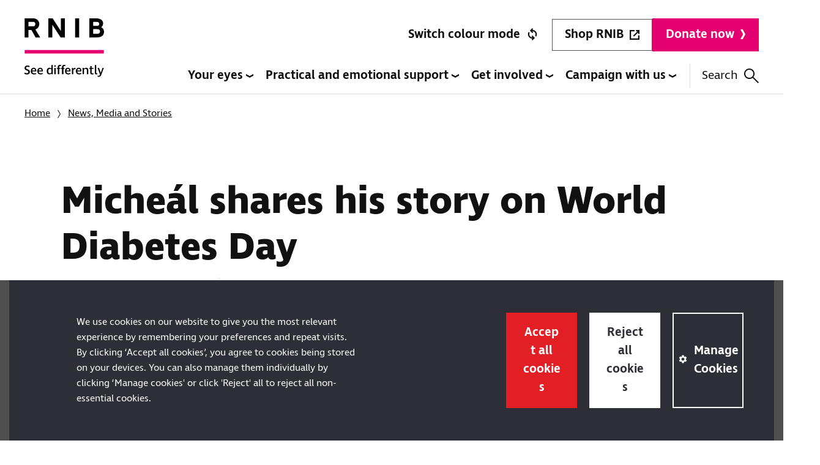

--- FILE ---
content_type: text/html; charset=utf-8
request_url: https://www.rnib.org.uk/news/micheal-shares-his-story-on-world-diabetes-day/
body_size: 69091
content:


<!doctype html>

<html lang="en">
    <head>
        
        <meta charset="utf-8" />
        <title>Micheál shares his story of being diagnosed and living with proliferative diabetic retinopathy | RNIB</title>
        <meta name="description" content="To mark World Diabetes Day, read Micheál&#x27;s story of being diagnosed with and living with with proliferative diabetic retinopathy."/>
        <meta name="viewport" content="width=device-width, initial-scale=1" />
        
        
        

        
    
    
    
        
        <script>(function(w,d,s,l,i){w[l]=w[l]||[];w[l].push({'gtm.start':
            new Date().getTime(),event:'gtm.js'});var f=d.getElementsByTagName(s)[0],
                                                      j=d.createElement(s),dl=l!='dataLayer'?'&l='+l:'';j.async=true;j.src=
                'https://www.googletagmanager.com/gtm.js?id='+i+dl;f.parentNode.insertBefore(j,f);
        })(window,document,'script','dataLayer','GTM\u002DKG4S9Q6');</script>
    

    
    

    <link rel="apple-touch-icon" sizes="180x180" href="/apple-touch-icon.png">
    <link rel="icon" type="image/png" sizes="32x32" href="/favicon-32x32.png">
    <link rel="icon" type="image/png" sizes="16x16" href="/favicon-16x16.png">
    <link rel="manifest" href="/site.webmanifest">
    <link rel="mask-icon" href="/safari-pinned-tab.svg" color="#5bbad5">
    <meta name="msapplication-TileColor" content="#ffffff">
    <meta name="theme-color" content="#ffffff">

    

    
    
        <meta name="twitter:card" content="summary_large_image" />
        <meta name="twitter:site" content="@rnib" />
        <meta name="twitter:title" content="Micheál shares his story on World Diabetes Day" />
        <meta name="twitter:description" content="If you&#x27;re affected by sight loss, we&#x27;re here for you">
        
            
            <meta name="twitter:image" content="https://www.rnib.org.uk/static/images/social-image.bcac2bd17fe7.png">
        

        
        <meta property="fb:app_id" content="https://www.facebook.com/rnibuk" />
        <meta property="og:type" content="website" />
        <meta property="og:url" content="https://www.rnib.org.uk/news/micheal-shares-his-story-on-world-diabetes-day/" />
        <meta property="og:title" content="Micheál shares his story on World Diabetes Day" />
        
            
            <meta name="og:image" content="https://www.rnib.org.uk/static/images/social-image.bcac2bd17fe7.png">
        
        <meta property="og:description" content="If you&#x27;re affected by sight loss, we&#x27;re here for you" />
        <meta property="og:site_name" content="RNIB" />
        
            
                
                    
                    <link rel="canonical" href="https://www.rnib.org.uk/news/micheal-shares-his-story-on-world-diabetes-day/">
                    <link rel="alternate" href="https://www.rnib.org.uk/news/micheal-shares-his-story-on-world-diabetes-day/" hreflang="x-default">
                    
                        
                        <link rel="alternate" href="https://www.rnib.org.uk/news/micheal-shares-his-story-on-world-diabetes-day/" hreflang="en" />
                    
                
            
        
    

    <script type="application/ld+json">{"@context": "http://schema.org", "@id": "https://www.rnib.org.uk/news/micheal-shares-his-story-on-world-diabetes-day/", "@type": "NewsArticle", "dateModified": "2023-11-13T12:06:38.969132+00:00", "datePublished": "2023-11-13T12:00:00+00:00", "description": "Miche\u00e1l Smith (49) lives in Belfast with his wife Sharon. He has type 1 Diabetes and has been insulin dependent since the age of 13. In 2016 Miche\u00e1l was diagnosed with Proliferative diabetic retinopathy, a condition that is caused by the retinal blood vessels becoming damaged or blocked. When these changes affect a large area of your retina, blood supply to the retina is reduced. This causes problems with vision.", "headline": "Miche\u00e1l shares his story on World Diabetes Day", "image": "https://media.rnib.org.uk/images/Untitled_design_65.original.jpg", "keywords": ["Health and Wellbeing", "Living with Sight Loss"], "name": "Miche\u00e1l shares his story on World Diabetes Day", "publisher": {"@id": "https://www.rnib.org.uk/", "@type": "Organization", "name": "RNIB"}, "url": "https://www.rnib.org.uk/news/micheal-shares-his-story-on-world-diabetes-day/"}</script>


        <link rel="stylesheet" type="text/css" href="/static/css/main.d364cbb11ed3.css">

        
        <link href="https://mastodonapp.uk/@rnib" rel="me">

        
    </head>

    <body id="body" class="template-article-page
                            site-rnib" data-theme="">
        
    
        
        <noscript><iframe src="https://www.googletagmanager.com/ns.html?id=GTM-KG4S9Q6"
                          height="0" width="0" style="display:none;visibility:hidden"></iframe></noscript>
    


        <svg style="display: none;" xmlns="http://www.w3.org/2000/svg" xmlns:xlink="http://www.w3.org/1999/xlink">
    
    <symbol id="magnifying-glass" viewBox="0 0 43 43">
        <path d="M40.372 43 24.665 27.293c-1.194 1.035-2.588 1.841-4.18 2.419-1.593.577-3.285.866-5.077.866-4.3 0-7.943-1.493-10.929-4.48C1.493 23.114 0 19.51 0 15.289c0-4.22 1.493-7.823 4.48-10.809C7.464 1.493 11.087 0 15.348 0c4.22 0 7.813 1.493 10.78 4.48 2.966 2.985 4.449 6.588 4.449 10.809 0 1.712-.279 3.364-.836 4.957-.558 1.592-1.394 3.085-2.509 4.479L43 40.372 40.372 43ZM15.35 26.994c3.225 0 5.972-1.144 8.241-3.434 2.27-2.289 3.404-5.046 3.404-8.271 0-3.225-1.134-5.982-3.404-8.272-2.27-2.289-5.016-3.434-8.241-3.434-3.265 0-6.042 1.145-8.332 3.434-2.289 2.29-3.434 5.047-3.434 8.272 0 3.225 1.145 5.982 3.434 8.271 2.29 2.29 5.067 3.434 8.332 3.434Z" fill="currentColor"/>
    </symbol>

    <symbol id="alert" viewBox="0 0 40 40" fill="none" xmlns="http://www.w3.org/2000/svg">
        <rect width="40" height="40" rx="20" fill="#E96753"/>
        <path d="M17.8182 23.2532H22.2121L23 8.30493H17L17.8182 23.2532ZM17.2121 31.3049H22.8485V25.3936H17.2121V31.3049Z" fill="#111111"/>
    </symbol>

    <symbol id="email" viewBox="0 0 32 26" xmlns="http://www.w3.org/2000/svg">
        <path d="M3.79808 25.1962C2.85411 25.1962 2.05005 24.8641 1.38589 24.2C0.721728 23.5358 0.389648 22.7317 0.389648 21.7878V3.58531C0.389648 2.63136 0.721728 1.81877 1.38589 1.14753C2.05005 0.476259 2.85411 0.140625 3.79808 0.140625H27.8021C28.7561 0.140625 29.5686 0.476259 30.2399 1.14753C30.9112 1.81877 31.2468 2.63136 31.2468 3.58531V21.7878C31.2468 22.7317 30.9112 23.5358 30.2399 24.2C29.5686 24.8641 28.7561 25.1962 27.8021 25.1962H3.79808ZM15.8001 14.4995L3.79808 6.41358V21.7878H27.8021V6.41358L15.8001 14.4995ZM15.8001 11.49L27.6571 3.58531H3.97937L15.8001 11.49ZM3.79808 6.41358V3.58531V21.7878V6.41358Z"/>
    </symbol>

    <symbol id="twitter" viewBox="0 0 13 13">
        <path d="M7.73677 5.50461L12.5763 0H11.4295L7.22732 4.77958L3.87105 0H0L5.07533 7.22757L0 13H1.14688L5.58449 7.9526L9.12895 13H13L7.73648 5.50461H7.73677ZM6.16595 7.29125L5.65172 6.57154L1.56012 0.844792H3.32166L6.62363 5.46646L7.13787 6.18616L11.43 12.1936H9.66849L6.16595 7.29152V7.29125Z"/>
    </symbol>

    <symbol id="facebook" viewBox="0 0 8.95 20.95">
        <path d="M0,6.93H1.92V4.82a6.24,6.24,0,0,1,.62-3.25A3.29,3.29,0,0,1,5.51,0,10.75,10.75,0,0,1,8.95.39L8.47,3.6a5.8,5.8,0,0,0-1.54-.26c-.75,0-1.41.3-1.41,1.14V6.93H8.57l-.21,3.13H5.51V21H1.92V10.06H0Z"></path>
    </symbol>

    <symbol id="document" viewBox="0 0 40 55" fill="none">
        <g clip-path="url(#clip0_12447_29132)">
            <path d="M30 0.5H2C1.17157 0.5 0.5 1.17157 0.5 2V53C0.5 53.8284 1.17157 54.5 2 54.5H38C38.8284 54.5 39.5 53.8284 39.5 53V10L30 0.5Z" fill="white" stroke="#111111"/>
            <path d="M21 36H19V20H21V36Z" fill="#111111"/>
            <path d="M28 34L20 38V36L28 32V34ZM12 34L20 38V36L12 32V34Z" fill="#111111"/>
            <path d="M30.5 8.00003V1.20703L38.793 9.50003H32C31.6022 9.50003 31.2206 9.342 30.9393 9.06069C30.658 8.77939 30.5 8.39786 30.5 8.00003Z" fill="white" stroke="#111111"/>
        </g>
        <defs>
            <clipPath id="clip0_12447_29132">
                <rect width="40" height="55" fill="white"/>
            </clipPath>
        </defs>
    </symbol>


    <symbol id="facebook-share" xmlns="http://www.w3.org/2000/svg" viewBox="0 0 16 16">
        <path d="M16 8.049c0-4.446-3.582-8.05-8-8.05C3.58 0-.002 3.603-.002 8.05c0 4.017 2.926 7.347 6.75 7.951v-5.625h-2.03V8.05H6.75V6.275c0-2.017 1.195-3.131 3.022-3.131.876 0 1.791.157 1.791.157v1.98h-1.009c-.993 0-1.303.621-1.303 1.258v1.51h2.218l-.354 2.326H9.25V16c3.824-.604 6.75-3.934 6.75-7.951z"/>
    </symbol>

    <symbol id="linkedin" viewBox="0 0 13 13">
        <path d="M0.213115 13H2.77049V3.94708H0.213115V13Z" />
        <path d="M0 1.45176C0 2.25336 0.668328 2.90352 1.4918 2.90352C2.31613 2.90352 2.98361 2.25336 2.98361 1.45176C2.98361 0.650165 2.31528 0 1.4918 0C0.668328 0 0 0.650165 0 1.45176Z" />
        <path d="M10.4426 13H13V7.43739C13 3.11421 8.22282 3.2714 7.03279 5.39966V3.94708H4.47541V13H7.03279V8.38795C7.03279 5.82597 10.4426 5.6161 10.4426 8.38795V13Z"/>
    </symbol>

    <symbol xmlns="http://www.w3.org/2000/svg" id="linkedin-share" viewBox="0 0 16 16">
        <path d="M0 1.146C0 .513.526 0 1.175 0h13.65C15.474 0 16 .513 16 1.146v13.708c0 .633-.526 1.146-1.175 1.146H1.175C.526 16 0 15.487 0 14.854V1.146zm4.943 12.248V6.169H2.542v7.225h2.401zm-1.2-8.212c.837 0 1.358-.554 1.358-1.248-.015-.709-.52-1.248-1.342-1.248-.822 0-1.359.54-1.359 1.248 0 .694.521 1.248 1.327 1.248h.016zm4.908 8.212V9.359c0-.216.016-.432.08-.586.173-.431.568-.878 1.232-.878.869 0 1.216.662 1.216 1.634v3.865h2.401V9.25c0-2.22-1.184-3.252-2.764-3.252-1.274 0-1.845.7-2.165 1.193v.025h-.016a5.54 5.54 0 0 1 .016-.025V6.169h-2.4c.03.678 0 7.225 0 7.225h2.4z"/>
    </symbol>

    <symbol id="whatsapp" xmlns="http://www.w3.org/2000/svg" viewBox="0 0 16 16">
        <path d="M13.601 2.326A7.854 7.854 0 0 0 7.994 0C3.627 0 .068 3.558.064 7.926c0 1.399.366 2.76 1.057 3.965L0 16l4.204-1.102a7.933 7.933 0 0 0 3.79.965h.004c4.368 0 7.926-3.558 7.93-7.93A7.898 7.898 0 0 0 13.6 2.326zM7.994 14.521a6.573 6.573 0 0 1-3.356-.92l-.24-.144-2.494.654.666-2.433-.156-.251a6.56 6.56 0 0 1-1.007-3.505c0-3.626 2.957-6.584 6.591-6.584a6.56 6.56 0 0 1 4.66 1.931 6.557 6.557 0 0 1 1.928 4.66c-.004 3.639-2.961 6.592-6.592 6.592zm3.615-4.934c-.197-.099-1.17-.578-1.353-.646-.182-.065-.315-.099-.445.099-.133.197-.513.646-.627.775-.114.133-.232.148-.43.05-.197-.1-.836-.308-1.592-.985-.59-.525-.985-1.175-1.103-1.372-.114-.198-.011-.304.088-.403.087-.088.197-.232.296-.346.1-.114.133-.198.198-.33.065-.134.034-.248-.015-.347-.05-.099-.445-1.076-.612-1.47-.16-.389-.323-.335-.445-.34-.114-.007-.247-.007-.38-.007a.729.729 0 0 0-.529.247c-.182.198-.691.677-.691 1.654 0 .977.71 1.916.81 2.049.098.133 1.394 2.132 3.383 2.992.47.205.84.326 1.129.418.475.152.904.129 1.246.08.38-.058 1.171-.48 1.338-.943.164-.464.164-.86.114-.943-.049-.084-.182-.133-.38-.232z"/>
    </symbol>

    <symbol id="youtube" viewBox="0 0 18 12">
        <path d="M16.0326 0.35841C14.6292 0 9 0 9 0C9 0 3.37153 0 1.96741 0.35841C1.19335 0.555004 0.582799 1.13627 0.375781 1.87367C0 3.21079 0 6 0 6C0 6 0 8.78921 0.375781 10.1263C0.582799 10.8637 1.1926 11.445 1.96741 11.6416C3.37153 12 9 12 9 12C9 12 14.6292 12 16.0326 11.6416C16.8074 11.4443 17.4172 10.8637 17.6242 10.1263C18 8.78921 18 6 18 6C18 6 18 3.21079 17.6242 1.87367C17.4172 1.13627 16.8074 0.555004 16.0326 0.35841ZM7.15935 8.53229V3.46771L11.8637 6L7.15935 8.53229Z" />
    </symbol>

    <symbol id="instagram" viewBox="0 0 14 14">
        <path d="M7.00001 0C5.09891 0 4.86053 0.00805855 4.11391 0.0421247C3.36884 0.076108 2.85999 0.19445 2.41473 0.367477C1.95441 0.546367 1.56405 0.785721 1.17488 1.17487C0.785728 1.56402 0.546375 1.95442 0.367488 2.41473C0.194452 2.85999 0.0761198 3.36884 0.0421141 4.11391C0.00805376 4.86053 0 5.09892 0 7.00001C0 8.90109 0.00805376 9.13947 0.0421141 9.88609C0.0761198 10.6312 0.194452 11.14 0.367488 11.5853C0.546375 12.0456 0.785728 12.436 1.17488 12.8251C1.56405 13.2143 1.95441 13.4536 2.41473 13.6325C2.85999 13.8055 3.36884 13.9239 4.11391 13.9579C4.86053 13.9919 5.09891 14 7.00001 14C8.90108 14 9.13947 13.9919 9.88609 13.9579C10.6312 13.9239 11.14 13.8055 11.5853 13.6325C12.0456 13.4536 12.436 13.2143 12.8251 12.8251C13.2143 12.436 13.4536 12.0456 13.6325 11.5853C13.8055 11.14 13.9239 10.6312 13.9579 9.88609C13.9919 9.13947 14 8.90109 14 7.00001C14 5.09892 13.9919 4.86053 13.9579 4.11391C13.9239 3.36884 13.8055 2.85999 13.6325 2.41473C13.4536 1.95442 13.2143 1.56402 12.8251 1.17487C12.436 0.785721 12.0456 0.546367 11.5853 0.367477C11.14 0.19445 10.6312 0.076108 9.88609 0.0421247C9.13947 0.00805855 8.90108 0 7.00001 0ZM7.00001 1.26126C8.86907 1.26126 9.09048 1.2684 9.8286 1.30208C10.5111 1.3332 10.8817 1.44724 11.1284 1.5431C11.4551 1.67008 11.6883 1.82177 11.9333 2.06671C12.1782 2.31168 12.3299 2.54486 12.4569 2.8716C12.5528 3.11826 12.6668 3.48891 12.6979 4.1714C12.7316 4.90952 12.7387 5.13093 12.7387 7.00001C12.7387 8.86908 12.7316 9.09048 12.6979 9.8286C12.6668 10.5111 12.5528 10.8817 12.4569 11.1284C12.3299 11.4551 12.1782 11.6883 11.9333 11.9333C11.6883 12.1782 11.4551 12.3299 11.1284 12.4569C10.8817 12.5528 10.5111 12.6668 9.8286 12.6979C9.09059 12.7316 8.86921 12.7387 7.00001 12.7387C5.13078 12.7387 4.90944 12.7316 4.1714 12.6979C3.48891 12.6668 3.11826 12.5528 2.8716 12.4569C2.54486 12.3299 2.31168 12.1782 2.06673 11.9333C1.82179 11.6883 1.67008 11.4551 1.5431 11.1284C1.44723 10.8817 1.33321 10.5111 1.30207 9.8286C1.26839 9.09048 1.26126 8.86908 1.26126 7.00001C1.26126 5.13093 1.26839 4.90952 1.30207 4.1714C1.33321 3.48891 1.44723 3.11826 1.5431 2.8716C1.67008 2.54486 1.82178 2.31167 2.06672 2.06674C2.31168 1.82177 2.54486 1.67008 2.8716 1.5431C3.11826 1.44724 3.48891 1.3332 4.1714 1.30208C4.90952 1.2684 5.13092 1.26126 7.00001 1.26126Z" />
        <path d="M7.00012 9.33298C5.71144 9.33298 4.66678 8.28832 4.66678 6.99966C4.66678 5.71098 5.71144 4.66631 7.00012 4.66631C8.28878 4.66631 9.33344 5.71098 9.33344 6.99966C9.33344 8.28832 8.28878 9.33298 7.00012 9.33298ZM7.00012 3.40505C5.01486 3.40505 3.40552 5.01439 3.40552 6.99966C3.40552 8.9849 5.01486 10.5942 7.00012 10.5942C8.98536 10.5942 10.5947 8.9849 10.5947 6.99966C10.5947 5.01439 8.98536 3.40505 7.00012 3.40505Z" />
        <path d="M11.5767 3.26304C11.5767 3.72696 11.2006 4.10303 10.7367 4.10303C10.2728 4.10303 9.89673 3.72696 9.89673 3.26304C9.89673 2.79912 10.2728 2.42302 10.7367 2.42302C11.2006 2.42302 11.5767 2.79912 11.5767 3.26304Z" />
    </symbol>

    <symbol id="mastodon" viewBox="0 0 74 79">
        <path d="M73.7014 17.4323C72.5616 9.05152 65.1774 2.4469 56.424 1.1671C54.9472 0.950843 49.3518 0.163818 36.3901 0.163818H36.2933C23.3281 0.163818 20.5465 0.950843 19.0697 1.1671C10.56 2.41145 2.78877 8.34604 0.903306 16.826C-0.00357854 21.0022 -0.100361 25.6322 0.068112 29.8793C0.308275 35.9699 0.354874 42.0498 0.91406 48.1156C1.30064 52.1448 1.97502 56.1419 2.93215 60.0769C4.72441 67.3445 11.9795 73.3925 19.0876 75.86C26.6979 78.4332 34.8821 78.8603 42.724 77.0937C43.5866 76.8952 44.4398 76.6647 45.2833 76.4024C47.1867 75.8033 49.4199 75.1332 51.0616 73.9562C51.0841 73.9397 51.1026 73.9184 51.1156 73.8938C51.1286 73.8693 51.1359 73.8421 51.1368 73.8144V67.9366C51.1364 67.9107 51.1302 67.8852 51.1186 67.862C51.1069 67.8388 51.0902 67.8184 51.0695 67.8025C51.0489 67.7865 51.0249 67.7753 50.9994 67.7696C50.9738 67.764 50.9473 67.7641 50.9218 67.7699C45.8976 68.9569 40.7491 69.5519 35.5836 69.5425C26.694 69.5425 24.3031 65.3699 23.6184 63.6327C23.0681 62.1314 22.7186 60.5654 22.5789 58.9744C22.5775 58.9477 22.5825 58.921 22.5934 58.8965C22.6043 58.8721 22.621 58.8505 22.6419 58.8336C22.6629 58.8167 22.6876 58.8049 22.714 58.7992C22.7404 58.7934 22.7678 58.794 22.794 58.8007C27.7345 59.9796 32.799 60.5746 37.8813 60.5733C39.1036 60.5733 40.3223 60.5733 41.5447 60.5414C46.6562 60.3996 52.0437 60.1408 57.0728 59.1694C57.1983 59.1446 57.3237 59.1233 57.4313 59.0914C65.3638 57.5847 72.9128 52.8555 73.6799 40.8799C73.7086 40.4084 73.7803 35.9415 73.7803 35.4523C73.7839 33.7896 74.3216 23.6576 73.7014 17.4323ZM61.4925 47.3144H53.1514V27.107C53.1514 22.8528 51.3591 20.6832 47.7136 20.6832C43.7061 20.6832 41.6988 23.2499 41.6988 28.3194V39.3803H33.4078V28.3194C33.4078 23.2499 31.3969 20.6832 27.3894 20.6832C23.7654 20.6832 21.9552 22.8528 21.9516 27.107V47.3144H13.6176V26.4937C13.6176 22.2395 14.7157 18.8598 16.9118 16.3545C19.1772 13.8552 22.1488 12.5719 25.8373 12.5719C30.1064 12.5719 33.3325 14.1955 35.4832 17.4394L37.5587 20.8853L39.6377 17.4394C41.7884 14.1955 45.0145 12.5719 49.2765 12.5719C52.9614 12.5719 55.9329 13.8552 58.2055 16.3545C60.4017 18.8574 61.4997 22.2371 61.4997 26.4937L61.4925 47.3144Z" fill="inherit"/>
    </symbol>

    <symbol id="home" viewBox="0 0 512 512">
        <g><path d="M506.555,208.064L263.859,30.367c-4.68-3.426-11.038-3.426-15.716,0L5.445,208.064 c-5.928,4.341-7.216,12.665-2.875,18.593s12.666,7.214,18.593,2.875L256,57.588l234.837,171.943c2.368,1.735,5.12,2.57,7.848,2.57 c4.096,0,8.138-1.885,10.744-5.445C513.771,220.729,512.483,212.405,506.555,208.064z"></path></g>
        <g><path d="M442.246,232.543c-7.346,0-13.303,5.956-13.303,13.303v211.749H322.521V342.009c0-36.68-29.842-66.52-66.52-66.52 s-66.52,29.842-66.52,66.52v115.587H83.058V245.847c0-7.347-5.957-13.303-13.303-13.303s-13.303,5.956-13.303,13.303v225.053 c0,7.347,5.957,13.303,13.303,13.303h133.029c6.996,0,12.721-5.405,13.251-12.267c0.032-0.311,0.052-0.651,0.052-1.036v-128.89 c0-22.009,17.905-39.914,39.914-39.914s39.914,17.906,39.914,39.914v128.89c0,0.383,0.02,0.717,0.052,1.024 c0.524,6.867,6.251,12.279,13.251,12.279h133.029c7.347,0,13.303-5.956,13.303-13.303V245.847  C455.549,238.499,449.593,232.543,442.246,232.543z"></path></g>
    </symbol>

    <symbol id="close" viewBox="0 0 24 24">
        <path d="M19 6.41L17.59 5 12 10.59 6.41 5 5 6.41 10.59 12 5 17.59 6.41 19 12 13.41 17.59 19 19 17.59 13.41 12z" fill="currentColor"></path>
        <path d="M0 0h24v24H0z" fill="none"></path>
    </symbol>

    <symbol id="arrow" viewBox="0 0 160 160">
        <path d="M88 80l-48 48 16 16 64-64-64-64-16 16 48 48z"></path>
    </symbol>

    <symbol id="arrow-full" viewBox="0 0 18 19">
        <path d="M0 4.308V7l8.656-4.308V0L0 4.308Zm17.311 0V7L8.656 2.692V0l8.655 4.308Z" fill="currentColor"/><path d="M9.738 19H7.574V2h2.164v17Z" fill="currentColor"/>
    </symbol>

    <symbol id="warning" viewBox="0 0 40 40">
        <path d="M40 20C40 8.9543 31.0457 0 20 0C8.9543 0 0 8.9543 0 20C0 31.0457 8.9543 40 20 40C31.0457 40 40 31.0457 40 20Z" fill="currentColor"/>
        <path d="M17.818 23.2529H22.212L23 8.30493H17L17.818 23.2529ZM17.212 31.3049H22.849V25.3939H17.212V31.3049Z" fill="var(--warning-exclamation-color, white)"/>
    </symbol>

    <symbol id="chevron-light" viewBox="0 0 5 13">
        <path d="M1.23 0H0l3.77 6.327L0 12.654h1.23L5 6.327 1.23 0Z" fill="currentColor"/>
    </symbol>

    <symbol id="chevron" viewBox="0 0 8 16">
        <path d="M3.692 0H0l4.308 8L0 16h3.692L8 8 3.692 0Z" fill="currentColor"/>
    </symbol>

    <symbol id="chevron-filled" viewBox="0 0 13 18">
        <path d="M13 9L0.249999 17.6603L0.25 0.339745L13 9Z" fill="currentColor"/>
    </symbol>

    <symbol id="share" viewBox="0 0 28 32">
        <path d="M23.573 31.068c-1.217 0-2.26-.434-3.126-1.301-.868-.867-1.301-1.91-1.301-3.126 0-.181.019-.395.058-.641.039-.246.097-.473.175-.68L7.612 18.485c-.389.44-.868.797-1.437 1.068a4.017 4.017 0 0 1-1.748.408c-1.217 0-2.259-.433-3.126-1.3C.434 17.792 0 16.75 0 15.533c0-1.243.434-2.291 1.301-3.146.867-.854 1.91-1.281 3.126-1.281.596 0 1.165.116 1.709.35.544.232 1.036.569 1.476 1.009l11.767-6.757a2.708 2.708 0 0 1-.175-.622 4.017 4.017 0 0 1-.058-.66c0-1.243.433-2.291 1.3-3.145C21.315.427 22.357 0 23.574 0c1.242 0 2.291.427 3.145 1.282C27.573 2.136 28 3.184 28 4.427c0 1.217-.427 2.26-1.282 3.126-.854.868-1.902 1.301-3.145 1.301a5.21 5.21 0 0 1-1.728-.29 3.315 3.315 0 0 1-1.418-.952L8.66 14.136a7.175 7.175 0 0 1 .194 1.398c0 .181-.02.375-.058.582a10.69 10.69 0 0 1-.136.622l11.767 6.68a4.62 4.62 0 0 1 1.36-.874c.517-.22 1.113-.33 1.786-.33 1.242 0 2.291.427 3.145 1.281.855.854 1.282 1.903 1.282 3.146 0 1.217-.427 2.259-1.282 3.126-.854.867-1.902 1.301-3.145 1.301Zm0-24.544c.595 0 1.094-.2 1.495-.602.401-.401.602-.9.602-1.495 0-.595-.2-1.094-.602-1.495-.401-.401-.9-.602-1.495-.602-.596 0-1.094.2-1.495.602-.402.401-.602.9-.602 1.495 0 .596.2 1.094.602 1.495.401.402.9.602 1.495.602ZM4.427 17.631c.596 0 1.094-.2 1.495-.602.402-.401.602-.9.602-1.495 0-.596-.2-1.094-.602-1.495-.401-.402-.9-.602-1.495-.602-.595 0-1.094.2-1.495.602-.401.401-.602.9-.602 1.495 0 .595.2 1.094.602 1.495.401.401.9.602 1.495.602Zm19.146 11.107c.595 0 1.094-.2 1.495-.602.401-.401.602-.9.602-1.495 0-.596-.2-1.094-.602-1.495-.401-.402-.9-.602-1.495-.602-.596 0-1.094.2-1.495.602-.402.4-.602.9-.602 1.495 0 .595.2 1.094.602 1.495.401.401.9.602 1.495.602Z" fill="currentColor"/>
    </symbol>

    <symbol id="print" viewBox="0 0 30 27">
        <path d="M21.675 7.2V2.25H8.325V7.2h-2.25V0h17.85v7.2h-2.25ZM2.25 9.45h25.5-25.5Zm22.462 3.563c.3 0 .563-.113.788-.338a1.08 1.08 0 0 0 .337-.788c0-.3-.112-.562-.337-.787a1.08 1.08 0 0 0-.788-.338c-.3 0-.562.113-.787.338a1.08 1.08 0 0 0-.338.787c0 .3.113.563.338.788.225.225.488.337.787.337ZM21.675 24.75v-7.2H8.325v7.2h13.35Zm2.25 2.25H6.075v-6.6H0v-9.225c0-1.125.381-2.069 1.144-2.831C1.906 7.58 2.85 7.2 3.975 7.2h22.05c1.125 0 2.069.381 2.831 1.144C29.62 9.106 30 10.05 30 11.175V20.4h-6.075V27Zm3.825-8.85v-6.975c0-.5-.163-.913-.488-1.238-.325-.324-.737-.487-1.237-.487H3.975c-.5 0-.913.163-1.238.488-.325.324-.487.737-.487 1.237v6.975h3.825V15.3h17.85v2.85h3.825Z" fill="currentColor"/>
    </symbol>

    <symbol id="link" viewBox="0 0 20 20">
        <path d="M9 15.3335H5C3.61667 15.3335 2.43733 14.8458 1.462 13.8705C0.486667 12.8952 -0.000665984 11.7162 6.8306e-07 10.3335C6.8306e-07 8.95016 0.487667 7.77083 1.463 6.7955C2.43833 5.82016 3.61733 5.33283 5 5.3335H9V7.3335H5C4.16667 7.3335 3.45833 7.62516 2.875 8.2085C2.29167 8.79183 2 9.50016 2 10.3335C2 11.1668 2.29167 11.8752 2.875 12.4585C3.45833 13.0418 4.16667 13.3335 5 13.3335H9V15.3335ZM6 11.3335V9.3335H14V11.3335H6ZM11 15.3335V13.3335H15C15.8333 13.3335 16.5417 13.0418 17.125 12.4585C17.7083 11.8752 18 11.1668 18 10.3335C18 9.50016 17.7083 8.79183 17.125 8.2085C16.5417 7.62516 15.8333 7.3335 15 7.3335H11V5.3335H15C16.3833 5.3335 17.5627 5.82116 18.538 6.7965C19.5133 7.77183 20.0007 8.95083 20 10.3335C20 11.7168 19.5123 12.8962 18.537 13.8715C17.5617 14.8468 16.3827 15.3342 15 15.3335H11Z" fill="currentColor"/>
    </symbol>

    <symbol id="mobile" viewBox="0 0 42 64">
        <path d="M21 58.545c.65 0 1.188-.206 1.613-.618.425-.412.637-.933.637-1.563 0-.63-.212-1.152-.637-1.564-.425-.412-.963-.618-1.613-.618s-1.188.206-1.613.618c-.425.412-.637.933-.637 1.564 0 .63.212 1.151.637 1.563.425.412.963.618 1.613.618ZM4.5 48.727h33V10.91h-33v37.818ZM4.5 64c-1.2 0-2.25-.436-3.15-1.31C.45 61.819 0 60.8 0 59.637V4.364C0 3.2.45 2.182 1.35 1.309 2.25.436 3.3 0 4.5 0h33c1.2 0 2.25.436 3.15 1.31.9.872 1.35 1.89 1.35 3.054v55.272c0 1.164-.45 2.182-1.35 3.055-.9.873-1.95 1.309-3.15 1.309h-33Zm0-57.455h33V4.364h-33v2.181Zm0 46.546v6.545h33v-6.545h-33Z" fill="currentColor"/>
    </symbol>

    <symbol id="shopping" viewBox="0 0 57 58">
        <path d="M17.099 58c-1.449 0-2.68-.508-3.695-1.524-1.014-1.017-1.522-2.25-1.522-3.703 0-1.451.508-2.685 1.522-3.702 1.014-1.016 2.246-1.524 3.695-1.524 1.4 0 2.62.508 3.659 1.524 1.038 1.017 1.558 2.25 1.558 3.703 0 1.451-.508 2.685-1.522 3.702C19.78 57.492 18.548 58 17.1 58Zm28.981 0c-1.449 0-2.68-.508-3.695-1.524-1.014-1.017-1.521-2.25-1.521-3.703 0-1.451.507-2.685 1.521-3.702 1.015-1.016 2.246-1.524 3.695-1.524 1.401 0 2.62.508 3.66 1.524 1.038 1.017 1.557 2.25 1.557 3.703 0 1.451-.507 2.685-1.521 3.702C48.76 57.492 47.529 58 46.08 58ZM13.332 10.09l7.97 16.55h20.866l9.057-16.55H13.33Zm-2.174-4.355h42.675c1.546 0 2.524.472 2.934 1.415.41.944.278 1.996-.398 3.158l-9.781 17.64c-.483.822-1.16 1.536-2.03 2.14-.868.606-1.81.908-2.825.908H19.78l-4.058 7.55h35.575V42.9H16.375c-2.03 0-3.49-.677-4.384-2.032-.893-1.355-.881-2.88.036-4.574l4.637-8.565L5.651 4.355H0V0h8.477l2.68 5.735Z" fill="currentColor"/>
    </symbol>

    <symbol id="entertainment" viewBox="0 0 58 53">
        <path d="m21.968 36.07 19.357-12.514-19.358-12.514v25.027ZM18.125 53v-5.889H4.35c-1.16 0-2.175-.442-3.045-1.325C.435 44.903 0 43.872 0 42.694V4.417c0-1.178.435-2.209 1.305-3.092C2.175.442 3.19 0 4.35 0h49.3c1.16 0 2.175.442 3.045 1.325.87.883 1.305 1.914 1.305 3.092v38.277c0 1.178-.435 2.209-1.305 3.092-.87.883-1.885 1.325-3.045 1.325H39.875V53h-21.75ZM4.35 42.694h49.3V4.417H4.35v38.277Z" fill="currentColor"/>
    </symbol>

    <symbol id="filter" viewBox="0 0 36 36">
        <path d="M0 31.9v-3h12.35v3H0ZM0 7.1v-3h20.65v3H0ZM15.35 36V24.75h3v4.15H36v3H18.35V36h-3Zm-6-12.4v-4.1H0v-3h9.35v-4.2h3v11.3h-3Zm6-4.1v-3H36v3H15.35Zm8.3-8.25V0h3v4.1H36v3h-9.35v4.15h-3Z" fill="currentColor"/>
    </symbol>

    <symbol id="calendar" viewBox="0 0 24 27">
        <path d="M12 16a1.29 1.29 0 0 1-.95-.383 1.29 1.29 0 0 1-.383-.95c0-.378.127-.695.383-.95a1.29 1.29 0 0 1 .95-.384c.378 0 .694.128.95.384.256.255.383.572.383.95 0 .377-.127.694-.383.95A1.29 1.29 0 0 1 12 16Zm-5.333 0a1.29 1.29 0 0 1-.95-.383 1.29 1.29 0 0 1-.384-.95c0-.378.128-.695.384-.95a1.29 1.29 0 0 1 .95-.384c.377 0 .694.128.95.384.255.255.383.572.383.95 0 .377-.128.694-.383.95a1.29 1.29 0 0 1-.95.383Zm10.666 0a1.29 1.29 0 0 1-.95-.383 1.29 1.29 0 0 1-.383-.95c0-.378.128-.695.383-.95a1.29 1.29 0 0 1 .95-.384c.378 0 .695.128.95.384.256.255.384.572.384.95 0 .377-.128.694-.384.95a1.29 1.29 0 0 1-.95.383ZM12 21.333a1.29 1.29 0 0 1-.95-.383 1.29 1.29 0 0 1-.383-.95c0-.378.127-.694.383-.95a1.29 1.29 0 0 1 .95-.383c.378 0 .694.127.95.383s.383.572.383.95-.127.694-.383.95a1.29 1.29 0 0 1-.95.383Zm-5.333 0a1.29 1.29 0 0 1-.95-.383 1.29 1.29 0 0 1-.384-.95c0-.378.128-.694.384-.95a1.29 1.29 0 0 1 .95-.383c.377 0 .694.127.95.383.255.256.383.572.383.95s-.128.694-.383.95a1.29 1.29 0 0 1-.95.383Zm10.666 0a1.29 1.29 0 0 1-.95-.383A1.29 1.29 0 0 1 16 20c0-.378.128-.694.383-.95a1.29 1.29 0 0 1 .95-.383c.378 0 .695.127.95.383.256.256.384.572.384.95s-.128.694-.384.95a1.29 1.29 0 0 1-.95.383ZM2 26.667c-.533 0-1-.2-1.4-.6-.4-.4-.6-.867-.6-1.4V4c0-.533.2-1 .6-1.4C1 2.2 1.467 2 2 2h2.167V0h2.166v2h11.334V0h2.166v2H22c.533 0 1 .2 1.4.6.4.4.6.867.6 1.4v20.667c0 .533-.2 1-.6 1.4-.4.4-.867.6-1.4.6H2Zm0-2h20V10.333H2v14.334Z" fill="currentColor"/>
    </symbol>

    <symbol id="ticket" viewBox="0 0 29 26">
        <path d="m12.463 5.663-.799 2.057-1.284-.536.798-2.057 1.285.536ZM9.548 8.436l1.177.492-1.08 2.772-1.176-.492 1.08-2.772Zm-1.079 3.8-.799 2.058-1.176-.492.798-2.057 1.177.492Zm19.365 2.37L7.368.075c-.184-.134-.432-.079-.561.111L5.23 2.545c1.5 1.061 1.878 3.185.842 4.728-1.026 1.543-3.077 1.934-4.577.872L.071 10.303a.41.41 0 0 0 .108.57l20.455 14.544a.4.4 0 0 0 .561-.1l1.436-2.158c-1.5-1.062-1.878-3.186-.842-4.729 1.025-1.543 3.087-1.934 4.577-.872l1.576-2.359a.418.418 0 0 0-.098-.57" fill="currentColor"/>
    </symbol>

    <symbol id="target" viewBox="0 0 32 31">
        <path d="M24.961 9.174a12.217 12.217 0 0 1 2.304 7.146c0 6.835-5.646 12.392-12.595 12.392-6.949 0-12.583-5.557-12.583-12.392 0-6.835 5.646-12.392 12.583-12.392 1.617-.132 4.416.597 6.25 1.649l1.194-1.685a14.697 14.697 0 0 0-7.456-2.008C6.588 1.873 0 8.35 0 16.32c0 7.97 6.587 14.447 14.67 14.447s14.67-6.476 14.67-14.447c0-3.167-1.037-6.095-2.81-8.484l-1.593 1.338h.024Z" fill="currentColor"/>
        <path d="M14.67 9.5c.784-.06 2.184.263 3.137.717l.663-.812c.374-.454.374-.98 0-1.183-.663-.359-2.183-.777-3.812-.777-5.103 0-9.265 4.087-9.265 9.118 0 5.03 4.15 9.117 9.265 9.117s9.265-4.086 9.265-9.117c.109-1.22-.494-3.322-1.327-4.685l-.772.741c-.422.406-.663.956-.519 1.22.254.477.543 1.564.543 2.724 0 3.895-3.22 7.062-7.178 7.062-3.957 0-7.178-3.167-7.178-7.062 0-3.896 3.221-7.063 7.178-7.063Z" fill="currentColor"/>
        <path d="M14.67 12.715c-2.16 0-3.909 1.72-3.909 3.848 0 2.127 1.75 3.848 3.91 3.848 2.159 0 3.908-1.721 3.908-3.848a3.76 3.76 0 0 0-.507-1.9l6.768-6.668 3.173-.765L31.5 3.788h-3.86V0l-3.487 3.43-.784 3.119-6.769 6.668a4.02 4.02 0 0 0-1.918-.502" fill="currentColor"/>
    </symbol>

    <symbol id="location-pin" viewBox="0 0 15 23">
        <path d="M7.439 12.181c-1.982 0-3.585-1.665-3.585-3.725S5.457 4.73 7.44 4.73s3.572 1.665 3.572 3.725S9.41 12.18 7.44 12.18Zm4.356-10.73C10.938.674 9.042.038 7.56.013h-.22C6.252-.101 4.368.522 3.144 1.412.93 2.76-.428 6.205.123 9.092c.05.673.649 2.453 1.346 4.005.55 1.665 3.206 6.051 5.91 9.79.049.063.085.101.098.114H7.5s.037-.038.061-.077c1.884-2.377 4.54-6.763 5.91-9.79.514-.978 1.113-2.771 1.346-4.004.685-2.543-.673-5.976-3.022-7.68" fill="currentColor"/>
    </symbol>

    <symbol id="clock" viewBox="0 0 24 24">
        <path d="M12 24c-1.64 0-3.19-.315-4.65-.945a12.172 12.172 0 0 1-3.825-2.58 12.172 12.172 0 0 1-2.58-3.825C.315 15.19 0 13.64 0 12c0-1.64.315-3.19.945-4.65.63-1.46 1.49-2.735 2.58-3.825A12.172 12.172 0 0 1 7.35.945C8.81.315 10.36 0 12 0c1.64 0 3.19.315 4.65.945 1.46.63 2.735 1.49 3.825 2.58a12.172 12.172 0 0 1 2.58 3.825c.63 1.46.945 3.01.945 4.65 0 1.64-.315 3.19-.945 4.65a12.172 12.172 0 0 1-2.58 3.825 12.172 12.172 0 0 1-3.825 2.58c-1.46.63-3.01.945-4.65.945Zm4.41-6.21 1.35-1.35-4.77-4.8V5.61h-1.8v6.75l5.22 5.43Z" fill="currentColor"/>
    </symbol>

    <symbol id="delivery" viewBox="0 0 30 19">
        <path d="M29.5 9.972c0 1.981-1.425 3.707-3.564 4.707-.406 1.236-.178 2.628-.178 2.628.139.824-.346.804-1.079-.04 0 0-1.04-1.166-1.326-1.529a1.673 1.673 0 0 0-.268-.255 9.834 9.834 0 0 1-1.336.098c-1.614 0-3.118-.363-4.356-.97 3-1.5 4.97-4.001 4.97-6.835 0-1.206-.377-2.344-1.01-3.383.128 0 .257-.03.396-.03 4.276 0 7.751 2.51 7.751 5.61Zm-7.751-2.108c0 4.344-4.87 7.864-10.88 7.864-.643 0-1.257-.059-1.87-.137-.149.128-.288.245-.367.353-.396.51-1.86 2.147-1.86 2.147-1.03 1.187-1.713 1.216-1.515.06 0 0 .316-1.962-.258-3.688C2 13.071 0 10.64 0 7.864 0 3.52 4.87 0 10.88 0c6.008 0 10.879 3.52 10.879 7.864" fill="currentColor" />
    </symbol>

    <symbol id="switch" viewBox="0 0 16 22">
        <path d="m8.08 22 4.56-4.44-4.56-4.439-1.68 1.65 1.72 1.69a5.646 5.646 0 0 1-2.18-.354 5.337 5.337 0 0 1-1.9-1.218 5.375 5.375 0 0 1-1.22-1.807 5.335 5.335 0 0 1-.42-2.043c0-.445.06-.89.18-1.335.12-.446.287-.878.5-1.297L1.32 6.68a7.15 7.15 0 0 0-1 2.082A7.977 7.977 0 0 0 0 11c0 .995.2 1.977.6 2.946.4.97.987 1.834 1.76 2.593.773.76 1.64 1.33 2.6 1.71a8.59 8.59 0 0 0 2.96.608L6.4 20.35 8.08 22Zm6.6-6.679a7.15 7.15 0 0 0 1-2.082c.213-.733.32-1.48.32-2.239a8.04 8.04 0 0 0-.58-2.966 7.46 7.46 0 0 0-1.74-2.613 7.468 7.468 0 0 0-2.62-1.689 8.39 8.39 0 0 0-2.98-.55L9.6 1.65 7.92 0 3.36 4.44l4.56 4.439 1.68-1.65L7.84 5.5c.72 0 1.453.138 2.2.412a5.328 5.328 0 0 1 3.14 3.006c.28.68.42 1.362.42 2.043 0 .445-.06.89-.18 1.335a6.69 6.69 0 0 1-.5 1.297l1.76 1.728Z" fill="currentColor"/>
    </symbol>

    <symbol id="switch--light" viewBox="0 0 15 20">
        <path d="M14.5952 9.9886C14.5952 11.9802 13.8769 13.6944 12.4401 15.1311C11.0034 16.5678 9.28924 17.2862 7.2976 17.2862L6.27138 17.2862L8.09578 19.1106L7.20638 20L3.80844 16.6021L7.20638 13.2041L8.09578 14.0935L6.27138 15.9179L7.2976 15.9179C8.92436 15.9179 10.3193 15.3364 11.4823 14.1733C12.6454 13.0103 13.2269 11.6154 13.2269 9.9886C13.2269 9.5477 13.1889 9.12961 13.1129 8.73432C13.0369 8.33903 12.9228 7.96655 12.7708 7.61688L13.7514 6.63626C14.0555 7.18358 14.2721 7.7347 14.4014 8.28962C14.5306 8.84455 14.5952 9.41087 14.5952 9.9886ZM10.7412 3.39795L7.34321 6.7959L6.43101 5.88369L8.23261 4.0821L7.2976 4.0821C5.67085 4.0821 4.27594 4.66363 3.11288 5.82668C1.94983 6.98974 1.3683 8.38464 1.3683 10.0114C1.3683 10.4523 1.41011 10.8704 1.49373 11.2657C1.57735 11.661 1.67997 12.0334 1.8016 12.3831L0.82098 13.3637C0.516913 12.8164 0.304067 12.2653 0.18244 11.7104C0.060813 11.1555 -4.11362e-07 10.5891 -4.36615e-07 10.0114C-5.23673e-07 8.01976 0.718357 6.30559 2.15507 4.86887C3.59179 3.43216 5.30597 2.7138 7.2976 2.7138L8.27822 2.7138L6.45382 0.889396L7.34321 -3.20982e-07L10.7412 3.39795Z" fill="currentColor"/>
    </symbol>


    <symbol id="large-arrow" viewBox="0 0 31 24">
        <path d="M22 0h3l6 12h-3L22 0ZM28 12h3l-6 12h-3l6-12Z" fill="currentColor"/><path d="M30 10.5v3H0v-3h30Z" fill="currentColor"/>
    </symbol>

    <symbol id="external-link" viewBox="0 0 22 22" fill="currentColor">
        <path d="M0 0h3v22H0zM19.219 1.161l2.121 2.121L9.812 14.81l-2.12-2.12z"/>
        <path d="M0 19h22v3H0zM0 0h11v3H0zM14 0h8v3h-8z"/>
        <path d="M19 12h3v10h-3zM19 0h3v9h-3z"/>
    </symbol>

    <symbol id="external-link-light" viewBox="0 0 16 16">
        <rect width="1" height="16" fill="currentColor"/>
        <rect x="14.8789" y="0.191895" width="1" height="11.1428" transform="rotate(45 14.8789 0.191895)" fill="currentColor"/>
        <rect y="15" width="16" height="1" fill="currentColor"/>
        <rect width="6" height="1" fill="currentColor"/>
        <rect x="8" width="8" height="1" fill="currentColor"/>
        <rect x="15" y="10" width="1" height="6" fill="currentColor"/>
        <rect x="15" width="1" height="8" fill="currentColor"/>
    </symbol>

    <symbol id="phone" viewBox="0 0 13 14">
        <path d="M13 11.0953C13 11.0953 13 11.1402 12.9931 11.1926C12.9931 11.2674 12.9588 11.4845 12.9313 11.6717C12.9245 12.2181 12.437 12.9667 11.8465 13.341C11.565 13.5506 10.9333 13.8275 10.439 13.9473C10.2536 13.9997 9.86909 14.0147 9.58072 13.9847C9.08637 13.9249 8.11826 13.6254 7.42479 13.326C6.60773 13.049 5.15213 12.0759 4.17029 11.1626C3.51802 10.5862 2.39199 9.20886 1.65733 8.07852C1.10805 7.35989 0.42831 5.66813 0.133071 4.31321C0.133071 4.23087 0.0987408 4.08116 0.0575447 3.97636C0.0438126 3.84162 0.0163485 3.55716 0.00261647 3.34007C-0.0111156 3.16042 0.0300806 2.80859 0.105607 2.54659C0.181133 2.20973 0.442042 1.56596 0.689219 1.10933C0.840271 0.690135 1.41702 0.248479 1.97317 0.113736C2.13108 0.0912793 2.44005 0.0388793 2.68037 0.00145084C2.72843 -0.00603486 2.81082 0.0164222 2.87261 0.046365C2.95501 0.0837936 3.0786 0.21105 3.14726 0.338307C3.27084 0.57785 3.53175 1.07191 3.724 1.43122C3.88879 1.73065 4.23209 2.34448 4.48613 2.8011C4.52733 2.86847 4.60285 3.0107 4.65091 3.12299C4.74017 3.26522 4.71271 3.51973 4.58225 3.67693C4.49986 3.78173 4.31448 3.98384 4.17029 4.12607C3.97804 4.30573 3.59355 4.67253 3.30517 4.9495C3.20218 5.0019 3.09919 5.18156 3.07173 5.35373C3.05113 5.42858 3.07173 5.55584 3.10606 5.64567C3.16785 5.81035 3.32577 6.13224 3.44936 6.3643C3.71027 6.93321 4.42434 7.94378 5.05601 8.61001C5.5229 9.18641 6.66953 10.0697 7.6239 10.5713C7.6651 10.5937 7.75436 10.6311 7.82302 10.6536C7.94661 10.7285 8.15259 10.6835 8.28304 10.5563C8.3723 10.4665 8.53708 10.2718 8.66067 10.1221C8.82546 9.90503 9.17562 9.47086 9.42967 9.14149C9.45027 9.11903 9.50519 9.06664 9.53952 9.02921C9.64938 8.87201 9.89656 8.83458 10.1025 8.94686C10.2261 9.01423 10.4733 9.16395 10.6587 9.27623C11.0569 9.51578 11.8602 10.0098 12.4507 10.3841C12.5606 10.4665 12.7872 10.6386 12.9588 10.7659C12.9725 10.7809 12.9794 10.8033 12.9794 10.8258C12.9794 10.9081 12.9794 10.9905 12.9794 11.0354C12.9794 11.0578 12.9794 11.0803 12.9794 11.0803H12.9931L13 11.0953Z" fill="currentColor"/>
    </symbol>

    <symbol id="accessibility-modes" viewBox="0 0 20 22">
        <path fill="currentColor" d="M8.125 3.875a1.875 1.875 0 1 1 3.75 0 1.875 1.875 0 0 1-3.75 0ZM10 .5a3.375 3.375 0 0 0-3.242 4.315L3.306 3.626a2.305 2.305 0 0 0-1.5 4.357L6.25 9.515v2.819a.75.75 0 0 1-.075.329L3.48 18.185a2.305 2.305 0 0 0 4.143 2.02l2.375-4.87 2.375 4.87a2.304 2.304 0 1 0 4.142-2.02l-2.69-5.516a.75.75 0 0 1-.076-.329V9.515l4.446-1.53a2.304 2.304 0 0 0-1.5-4.358l-3.453 1.188A3.375 3.375 0 0 0 10 .5ZM1.795 5.543a.805.805 0 0 1 1.023-.499l5.718 1.97a4.5 4.5 0 0 0 2.93 0l5.717-1.97a.805.805 0 1 1 .524 1.522L13.01 8.184a1.126 1.126 0 0 0-.759 1.063v3.093c0 .342.078.68.228.986l2.69 5.517a.805.805 0 1 1-1.445.705l-2.376-4.87c-.548-1.123-2.148-1.123-2.697 0l-2.375 4.87a.805.805 0 1 1-1.446-.705l2.693-5.523a2.25 2.25 0 0 0 .228-.986V9.247a1.125 1.125 0 0 0-.759-1.063L2.293 6.566a.805.805 0 0 1-.498-1.023Z"/>
    </symbol>

    

    <symbol id="present" viewBox="0 0 101 100">
        <path d="M90.131 67a3.22 3.22 0 0 1 3.267 3.226v19.586a7.849 7.849 0 0 1-7.85 7.85h-22.1a3.143 3.143 0 0 1-3.144-3.143V69.984a2.802 2.802 0 0 1 2.768-2.798L90.126 67h.005ZM60.31 48.544c0-1.8 1.47-3.256 3.271-3.225 2.46.041 5.047.098 7.63.17 2.742.077 15.478.175 18.046.298A7.592 7.592 0 0 1 96.5 53.37v9.373c0 .68-.53 1.23-1.209 1.245-.442.01-1.09.021-1.898.037-3.936.066-21.807.17-29.832.236a3.226 3.226 0 0 1-3.251-3.225V48.543ZM40.215 94.488a3.143 3.143 0 0 1-3.143 3.143H15.425a7.85 7.85 0 0 1-7.85-7.757c-.083-7.033-.165-8.047-.083-19.668A3.226 3.226 0 0 1 10.775 67c6.163.109 22.315.165 26.647.196a2.792 2.792 0 0 1 2.773 2.793l.015 24.5h.005ZM11.279 45.822c2.238-.098 15.005-.201 18.138-.294 2.32-.066 4.846-.128 7.511-.18a3.225 3.225 0 0 1 3.288 3.226V61.07c0 1.79-1.451 3.236-3.242 3.226-6.147-.041-23.138-.124-29.41-.252-.787-.016-1.563-.036-2.32-.052a1.247 1.247 0 0 1-1.219-1.245V53.41a7.584 7.584 0 0 1 7.254-7.583v-.005Z" fill="#E50071"/><path d="M56.914 47.48v49.943a2.576 2.576 0 0 1-2.577 2.578h-8.149a2.576 2.576 0 0 1-2.577-2.578V47.49c0-1.22.988-2.207 2.207-2.207l8.89-.015a2.21 2.21 0 0 1 2.211 2.206l-.005.006ZM60.387 38.996c0-.046 0-.088.01-.134.026-.37.062-.756.098-1.142.257-2.665.787-5.484 1.595-7.675.077-.211.149-.438.231-.638 4.255-10.155 14.25-15.547 20.912-14.204 4.198.844 6.606 4.09 6.606 8.9 0 9.96-8.242 15.207-16.56 17.655l-2.675.299-5.51-.257a178.98 178.98 0 0 0-2.371-.093 2.436 2.436 0 0 1-2.352-2.572c0-.046.006-.093.01-.144l.006.005Zm6.436.669c7.14-1.122 19.62-4.64 19.62-15.562 0-3.18-1.306-5.052-3.878-5.572a7.69 7.69 0 0 0-1.523-.144c-5.206 0-12.357 4.625-15.588 12.337-.633 1.517-1.157 3.786-1.46 6.163-.212 1.646 1.193 3.035 2.829 2.778ZM56.976 39.5a2.051 2.051 0 0 1-2.094 1.99 279.082 279.082 0 0 0-4.63-.04 275 275 0 0 0-4.604.04 2.059 2.059 0 0 1-2.094-1.996l-.015-.509a42.888 42.888 0 0 0-.72-5.7c-.376-1.914.982-3.71 2.927-3.905 3.344-.34 6.461-.22 9.095.072a3.265 3.265 0 0 1 2.855 3.869 42.3 42.3 0 0 0-.586 4.07c-.041.41-.082.828-.108 1.229v.113l-.031.761.005.005ZM17.276 15.213c6.632-1.348 16.617 4.013 20.897 14.132.088.206.17.422.252.638.968 2.613 1.544 6.152 1.729 9.213a2.445 2.445 0 0 1-2.351 2.51c-.792.027-1.585.057-2.372.093l-6.914.325c-8.725-2.29-17.825-7.558-17.825-18.021 0-4.8 2.402-8.041 6.584-8.89Zm16.427 24.462c1.615.257 3.05-1.09 2.845-2.711-.309-2.423-.844-4.749-1.497-6.292-3.581-8.468-11.884-13.185-17.1-12.13-2.563.519-3.864 2.392-3.864 5.56 0 10.896 12.475 14.436 19.616 15.573Z" fill="#0098B9"/>
    </symbol>

    <symbol id="advent-icon-1" viewBox="0 0 100 100">
        <path d="m62.52 64.694 8.8 16.395c1.61 2.998-.99 6.503-4.397 5.933L48.29 83.89a4.228 4.228 0 0 0-3.693 1.174L31.4 98.329c-2.413 2.427-6.62 1.087-7.117-2.265l-2.72-18.33a4.084 4.084 0 0 0-2.281-3.078L2.326 66.46c-3.101-1.499-3.101-5.833 0-7.332l16.955-8.197a4.084 4.084 0 0 0 2.282-3.077l2.719-18.331c.497-3.352 4.704-4.692 7.117-2.265L44.597 40.52a4.228 4.228 0 0 0 3.693 1.174l18.633-3.13c3.407-.575 6.008 2.93 4.397 5.932l-8.8 16.395a4.025 4.025 0 0 0 0 3.806v-.004Z" fill="#FDC300"/><path d="M49.93 34.009c-.429 0-.858-.163-1.185-.483a1.62 1.62 0 0 1 0-2.323l19.223-18.835a1.702 1.702 0 0 1 2.371 0 1.62 1.62 0 0 1 0 2.323L51.116 33.526a1.69 1.69 0 0 1-1.186.483Zm24.5-.237c-.429 0-.858-.158-1.185-.483a1.62 1.62 0 0 1 0-2.323L92.468 12.13a1.702 1.702 0 0 1 2.371 0 1.62 1.62 0 0 1 0 2.323L75.616 33.289a1.69 1.69 0 0 1-1.186.483Zm4.668 42.968c-.429 0-.858-.162-1.185-.483a1.62 1.62 0 0 1 0-2.323l19.223-18.835a1.702 1.702 0 0 1 2.371 0 1.62 1.62 0 0 1 0 2.323L80.284 76.257c-.328.32-.757.483-1.186.483ZM74.82 57.16c-.428 0-.857-.162-1.185-.482a1.62 1.62 0 0 1 0-2.324L92.86 35.52a1.702 1.702 0 0 1 2.37 0 1.62 1.62 0 0 1 0 2.324L76.007 56.678c-.327.32-.756.483-1.185.483Z" fill="#fff"/>
    </symbol>

    <symbol id="advent-icon-2" viewBox="0 0 100 101">
        <path d="M53.307 12.56c.525-4.08.169-7.064-1.008-8.4-.506-.573-1.176-.843-2.117-.843-.94 0-1.625.27-2.145.848-1.114 1.24-1.553 3.901-1.245 7.537.04.429.058.863.054 1.292l-.015 1.133c-.005.516-.38.926-.882 1.042-.208.048-.41.11-.608.188-.598.231-1.268-.092-1.427-.714a13.372 13.372 0 0 1-.352-1.953c-.53-5.053.145-8.67 2.01-10.743C46.716.674 48.308.004 50.178.004c1.871 0 3.472.68 4.6 1.967 1.867 2.122 2.474 5.825 1.804 11.008a13.9 13.9 0 0 1-.352 1.785 1.056 1.056 0 0 1-1.447.684 4.681 4.681 0 0 0-.718-.246c-.545-.14-.93-.612-.887-1.171l.12-1.476.01.005ZM50.12 30.459c1.384 0 2.767.082 4.137.24a1.552 1.552 0 0 0 1.736-1.677c-.198-2.2-.497-5.073-.912-7.734a5.265 5.265 0 0 0-.545-1.707c-.395-.738-.94-1.187-1.528-1.201-.458-.015-1.008-.024-1.61-.034-.791-.01-1.674-.02-2.604-.01-.617 0-1.25.015-1.886.034-.53.015-1.017.381-1.393.98-.352.554-.612 1.31-.723 2.198-.256 2.05-.56 4.788-.719 7.55a1.555 1.555 0 0 0 1.746 1.63 36.597 36.597 0 0 1 4.3-.26v-.01Zm6.16 3.881a33.239 33.239 0 0 0-6.158-.574c-2.102 0-4.161.198-6.157.574-8.839 1.663-16.429 6.842-21.284 14.022-1.008 1.49.043 3.5 1.842 3.5h51.203c1.798 0 2.845-2.01 1.842-3.5-4.856-7.185-12.445-12.359-21.284-14.022h-.005Zm-6.16 65.664c11.424 0 21.487-5.791 27.437-14.591 1.008-1.495-.034-3.506-1.837-3.506H24.512c-1.803 0-2.845 2.016-1.837 3.506 5.95 8.8 16.013 14.591 27.436 14.591h.01Z" fill="#FDC300"/><path d="M78.95 78.6c1.306 0 2.478-.844 2.859-2.093a32.968 32.968 0 0 0 1.427-9.615v-.52c-.024-1.283-1.586-1.905-2.498-.999L69.561 76.55c-.757.757-.221 2.06.854 2.06h8.54l-.005-.01ZM21.287 55.175c-1.307 0-2.479.844-2.86 2.093A32.968 32.968 0 0 0 17 66.883v.52c.024 1.283 1.586 1.905 2.498.999l11.177-11.177c.757-.757.221-2.054-.854-2.054h-8.54l.006.005Zm32.432 1.529L33.882 76.541c-.757.757-.222 2.054.853 2.054h8.087c1.388 0 2.714-.55 3.698-1.533l19.837-19.837c.757-.757.222-2.054-.854-2.054h-8.086c-1.389 0-2.715.55-3.698 1.533ZM21.302 78.6h5.848l21.366-21.366c.757-.757.222-2.054-.853-2.054h-8.087c-1.388 0-2.714.55-3.698 1.533L19.185 73.406a3.054 3.054 0 0 0-.767 3.038v.02a3.014 3.014 0 0 0 2.879 2.14l.005-.004Zm43.058-1.534 16.688-16.688a3.07 3.07 0 0 0 .772-3.047l-.01-.04a2.963 2.963 0 0 0-2.84-2.111h-3.713c-1.389 0-2.715.55-3.698 1.533L51.722 76.55c-.757.757-.222 2.054.853 2.054h8.086c1.389 0 2.715-.55 3.699-1.533v-.005Z" fill="#fff"/>
    </symbol>

    <symbol id="advent-icon-3" viewBox="0 0 101 101">
        <path d="M40.807 2.77c6.577 4.046 5.801 10.164 5.766 10.438v.022c-.009.057-.009.114-.009.167 0 .044-.004.084 0 .128 0 .048.013.097.022.145.009.049.014.093.022.137.014.044.031.088.049.128.017.048.03.097.053.141.017.035.044.07.066.106.03.048.057.097.092.14.005.01.01.014.014.023.017.022.035.035.053.053.048.057.1.11.158.159.031.026.062.048.097.074.053.04.106.07.168.102a1.193 1.193 0 0 0 .291.119c.044.013.083.026.127.03.018 0 .036.01.053.014.075.013.155.018.23.018.158 0 .308-.031.45-.075.012 0 .026-.01.039-.014a1.53 1.53 0 0 0 .405-.22c.01-.009.018-.009.027-.013.013-.01.026-.022.04-.031 0 0 .004 0 .008-.005 5.55-4.434 5.74-12.69 5.744-13.039A1.496 1.496 0 0 0 53.3.001a1.507 1.507 0 0 0-1.517 1.472c0 .057-.11 4.633-2.442 8.283-.568-2.826-2.252-6.634-6.96-9.535a1.494 1.494 0 0 0-1.565 2.544l-.009.004Zm-7.082 22.41c.01-.026.014-.048.023-.074.71-2.5 1.89-3.81 1.983-3.91a1.494 1.494 0 0 0-2.151-2.077c-.066.07-.688.728-1.375 1.949a21.14 21.14 0 0 0-7.485-7.41c-.64-.375-1.49-.265-1.958.308a1.495 1.495 0 0 0 .406 2.244c5.008 2.905 7.066 7.317 7.573 8.591a17.323 17.323 0 0 0-.494 3.589.941.941 0 0 0 .93.978h1.129a.92.92 0 0 0 .926-.881c.04-1.27.229-2.372.489-3.31l.004.003Z" fill="#555554"/><path d="m96.375 45.99-8.098 6.727c-.666.551-1.583.719-2.38.388a9.803 9.803 0 0 0-3.796-.758H49.76a5.197 5.197 0 0 1-4.95-3.624c-.137-.436-.278-.881-.415-1.327-.52-1.706-.23-3.522.683-5.056a9.987 9.987 0 0 0 1.067-2.556c.172-.666.586-1.257 1.203-1.56 4.47-2.183 3.999-7.433 3.007-11.078-.459-1.676-2.65-2.081-3.685-.688l-3.386 4.545c-.326.44-.754.784-1.239 1.018-.453.22-.952.34-1.467.34H19.832A5.83 5.83 0 0 0 14 38.191V39.4a7.787 7.787 0 0 0 7.785 7.785h7.948a4.63 4.63 0 0 1 4.386 3.174 47.767 47.767 0 0 0 1.525 3.95c.644 1.454.948 3.041.948 4.632v1.257c0 2.636.855 5.073 2.296 7.053.64.881.82 2.014.538 3.063L36.138 82.64a9.075 9.075 0 0 0 .925 6.9l5.784 9.93a1.055 1.055 0 0 0 1.847-.039l2.138-4.047c.154-.29.163-.639.022-.939l-3.61-7.758a2.754 2.754 0 0 1 .515-3.077c1.512-1.57 4.007-4.633 6.053-9.35.529-1.22 1.714-2.027 3.046-2.027h16.178a3.97 3.97 0 0 1 3.64 2.358c1.68 3.818 4.801 8.953 10.205 12.131a2.746 2.746 0 0 1 1.362 2.367v7.525c0 .825.433 1.587 1.142 2.006l1.76 1.049c1.555.93 3.53-.194 3.53-2.006V85.871c0-.68-.22-1.336-.64-1.87-1.088-1.392-3.279-4.68-4.359-9.583-.308-1.397.3-2.86 1.525-3.597a9.917 9.917 0 0 0 2.134-1.723 9.875 9.875 0 0 0 2.53-8.618 1.963 1.963 0 0 1 1.107-2.156c4.672-2.111 6.264-6.837 6.77-10.474.261-1.86-1.922-3.05-3.367-1.85v-.01Z" fill="#fff"/><path d="M38.245 29.372h1.375a.93.93 0 0 0 .93-.93 7.856 7.856 0 0 1 7.856-7.856h.66c4.894 0 12.313-1.247 17.677-5.016a1.46 1.46 0 0 0 .551-.401c3.567-2.702 6.097-6.604 6.115-12.123 0-.736-.525-1.415-1.253-1.53a1.495 1.495 0 0 0-1.732 1.478c0 3.195-1.014 5.898-3.006 8.097-.573-2.631-2.275-6.347-7.102-9.34-.626-.388-1.48-.3-1.961.26a1.496 1.496 0 0 0 .348 2.252c5.382 3.31 5.982 7.556 6.008 9.13-1.322.872-2.87 1.626-4.65 2.26-5.41 1.923-10.937 1.954-10.994 1.954H48.4a10.78 10.78 0 0 0-5.59 1.569c-.564-2.504-2.252-6.057-7.079-9.046-.63-.388-1.485-.3-1.961.26a1.496 1.496 0 0 0 .348 2.253c5.59 3.438 5.995 7.573 5.977 8.851a10.789 10.789 0 0 0-2.534 6.952s-.133.93.683.93v-.004Z" fill="#555554"/><path d="M99.496 84.747a3.806 3.806 0 0 0-.771-2.054c-3.086-4.1-4.977-7.952-6.03-10.505a1.145 1.145 0 0 0-.873-.692 1.172 1.172 0 0 0-.996.309c-.42.392-.869.745-1.34 1.071-.344.242-.6.59-.688 1-.058.252-.053.52.013.772 1.027 3.923 2.821 6.524 3.58 7.503a6.046 6.046 0 0 1 1.269 3.707v9.147a4.35 4.35 0 0 0 1.798 3.522c.798.577 1.839.785 2.769.45a2.945 2.945 0 0 0 1.957-2.954l-.692-11.276h.004Zm-42.772-7.861a1.221 1.221 0 0 0-1.138-1.675h-1.45c-.432 0-.85.119-1.217.348a2.318 2.318 0 0 0-.872.992c-1.468 3.121-3.09 5.528-4.514 7.287a3.718 3.718 0 0 0-.49 3.919l2.522 5.421c.251.538.375 1.12.37 1.702 0 1.11.445 2.178 1.128 3.06l.97 1.247a1.952 1.952 0 0 0 3.17-.124l.718-1.093a3.737 3.737 0 0 0 .08-3.99l-3.395-5.633c-.727-1.203-.643-2.706.155-3.866 1.736-2.534 3.05-5.32 3.967-7.6l-.004.005Z" fill="#fff"/>
    </symbol>

    <symbol id="advent-icon-4" viewBox="0 0 100 100">
        <path d="M62.444 63.901a7.003 7.003 0 1 0-12.573-6.17 7.003 7.003 0 0 0 12.573 6.17Zm-1.582-16.043a7.003 7.003 0 1 0-12.574-6.17 7.003 7.003 0 0 0 12.574 6.17Z" fill="#E50071"/><path d="M76.096 55.337a7.003 7.003 0 1 0-12.574-6.17 7.003 7.003 0 0 0 12.574 6.17Z" fill="#E50071"/><path d="M80.106 10.03a1.17 1.17 0 0 1 1.634-.275c.524.374.648 1.104.273 1.634-5.246 7.372-10.374 18.95-13.193 25.808-.333.812-.06 1.76.675 2.24.191.123.379.25.566.383a1.76 1.76 0 0 0 1.295.301c1.72-.26 3.864-.356 6.51-.1a2.326 2.326 0 0 0 2.304-1.269c1.022-2.043 3.221-5.885 6.734-9.31a3.047 3.047 0 0 0 .894-1.821c.215-1.793 1.077-5.634 4.512-9.517.675-.762.712-1.889.123-2.714-1.756-2.455-5.018-7.815-5.41-14.189-.064-1.012-1.227-1.55-2.04-.949-2.6 1.926-7.5 4.763-13.69 4.686a2.227 2.227 0 0 0-2.264 2.076c-.164 2.34-1.049 6.044-4.703 8.814a3.142 3.142 0 0 0-1.232 2.267c-.178 2.295-.785 6.87-2.874 10.986a2.373 2.373 0 0 0 .187 2.49 33.3 33.3 0 0 1 2.902 4.74 1.808 1.808 0 0 0 1.2.954c.903.215 1.838-.223 2.19-1.086 2.855-6.952 8.006-18.554 13.407-26.154v.004Zm18.851 86.817c-.793-3.139-1.564-8.75.863-14.453a2.22 2.22 0 0 0-1.063-2.87c-2.104-1.035-5.201-3.266-6.374-7.691a3.148 3.148 0 0 0-1.633-2.003c-2.058-1.031-6.059-3.33-9.079-6.825a2.374 2.374 0 0 0-2.377-.771 33.47 33.47 0 0 1-4.89.835 1.947 1.947 0 0 0-1.246.63c-.073.082-.15.164-.228.241a1.918 1.918 0 0 0 .027 2.687c5.361 5.31 13.874 14.239 18.76 21.954.32.506.256 1.2-.205 1.578a1.173 1.173 0 0 1-1.738-.274c-4.927-7.792-13.947-17.14-19.184-22.29a1.93 1.93 0 0 0-2.195-.347c-.009 0-.013.004-.022.009a1.893 1.893 0 0 0-1.027 1.328c-.379 1.788-1.118 3.987-2.49 6.592a2.33 2.33 0 0 0 .291 2.618c1.496 1.711 4.206 5.188 6.045 9.718a3.16 3.16 0 0 0 1.364 1.565c1.574.876 4.795 3.125 7.085 7.76a2.205 2.205 0 0 0 2.482 1.163c2.938-.693 9.133-1.678 15.174.374.958.324 1.902-.547 1.651-1.528h.01ZM11.52 52.534a1.172 1.172 0 0 1-.84-1.551c.205-.566.835-.85 1.423-.717 9.198 2.058 22.524 2.25 29.75 2.176.935-.009 1.674-.743 1.747-1.674v-.018a.885.885 0 0 0-.164-.593c-1.145-1.588-2.377-3.878-3.39-7.158a2.299 2.299 0 0 0-2.043-1.62c-2.272-.15-6.661-.693-11.182-2.61a3.134 3.134 0 0 0-2.08-.118c-1.752.493-5.598 1.159-10.462-.488a2.196 2.196 0 0 0-2.573.93C10.12 41.663 6.432 46.74.712 49.56c-.908.447-.959 1.73-.087 2.25 2.778 1.655 7.29 5.077 9.608 10.82a2.226 2.226 0 0 0 2.787 1.287c2.222-.752 5.981-1.364 9.946.936.78.451 1.715.542 2.568.26 2.186-.726 6.643-1.93 11.25-1.593a2.372 2.372 0 0 0 2.218-1.131c.853-1.428 2.454-3.819 4.708-6.077a.915.915 0 0 0 .242-.84v-.013a.882.882 0 0 0-.88-.689c-6.972.114-21.466.032-31.548-2.24l-.005.005Z" fill="#009E4D"/>
    </symbol>

    <symbol id="advent-icon-5" viewBox="0 0 100 101">
        <path d="M19.708 58.462a3.22 3.22 0 0 0-3.267 3.225v29.586a7.85 7.85 0 0 0 7.85 7.85h12.1a3.143 3.143 0 0 0 3.144-3.143V61.445a2.802 2.802 0 0 0-2.768-2.798l-17.054-.185h-.005ZM39.53 34.54a3.22 3.22 0 0 0-3.272-3.225c-2.459.04-5.046.097-7.629.17-2.742.077-5.479.174-8.046.298a7.592 7.592 0 0 0-7.243 7.583v14.373c0 .68.53 1.23 1.209 1.245.442.01 1.09.02 1.898.036 3.936.067 11.807.17 19.832.237a3.227 3.227 0 0 0 3.251-3.226v-17.49Zm20.095 61.44a3.143 3.143 0 0 0 3.143 3.144h11.647a7.85 7.85 0 0 0 7.85-7.758c.083-7.032.165-18.047.083-29.668a3.226 3.226 0 0 0-3.282-3.205c-6.163.108-12.316.164-16.648.195a2.792 2.792 0 0 0-2.772 2.794L59.63 95.98h-.005Zm18.937-64.162c-2.238-.098-5.006-.2-8.139-.293-2.32-.067-4.846-.129-7.51-.18a3.225 3.225 0 0 0-3.288 3.226v17.496a3.22 3.22 0 0 0 3.241 3.225c6.148-.04 13.139-.123 19.41-.252.787-.015 1.564-.036 2.32-.051a1.247 1.247 0 0 0 1.22-1.245V39.406a7.584 7.584 0 0 0-7.254-7.583v-.005Z" fill="#fff"/><path d="M42.923 33.475V98.42a2.575 2.575 0 0 0 2.578 2.577h8.148a2.575 2.575 0 0 0 2.578-2.577V33.485a2.207 2.207 0 0 0-2.207-2.207l-8.89-.015a2.21 2.21 0 0 0-2.212 2.207l.005.005Zm-3.471-8.483c0-.046 0-.088-.01-.134-.026-.37-.062-.756-.098-1.142-.257-2.665-.787-5.484-1.595-7.675-.077-.211-.149-.438-.231-.638C33.263 5.248 23.268-.144 16.605 1.199c-4.197.844-6.605 4.09-6.605 8.9 0 9.96 8.241 15.207 16.56 17.655.746.083 1.93.217 2.675.299l5.51-.257c.787-.036 1.58-.067 2.371-.093a2.437 2.437 0 0 0 2.351-2.572c0-.046-.005-.093-.01-.144l-.005.005Zm-6.436.669c-7.14-1.122-19.62-4.64-19.62-15.562 0-3.18 1.306-5.052 3.878-5.572a7.686 7.686 0 0 1 1.523-.144c5.206 0 12.357 4.625 15.588 12.337.633 1.517 1.157 3.786 1.46 6.163.212 1.646-1.193 3.035-2.829 2.778Zm9.847-.165a2.051 2.051 0 0 0 2.094 1.991c1.548-.026 3.092-.041 4.63-.041a275 275 0 0 1 4.604.041 2.059 2.059 0 0 0 2.094-1.996l.016-.51c.118-1.965.365-3.91.72-5.7.375-1.913-.983-3.709-2.928-3.904-3.343-.34-6.46-.221-9.095.072a3.265 3.265 0 0 0-2.855 3.869c.252 1.29.453 2.664.587 4.069.04.411.082.828.108 1.23v.113l.03.76-.005.006ZM82.562 1.21C75.93-.14 65.945 5.221 61.665 15.34c-.087.206-.17.422-.252.638-.967 2.613-1.543 6.153-1.728 9.214a2.445 2.445 0 0 0 2.35 2.51c.793.026 1.585.057 2.372.093l6.914.324c8.725-2.29 17.826-7.557 17.826-18.021 0-4.8-2.403-8.04-6.585-8.89ZM66.136 25.67c-1.616.257-3.051-1.09-2.845-2.711.308-2.423.844-4.748 1.497-6.292 3.58-8.467 11.883-13.185 17.1-12.13 2.562.52 3.863 2.392 3.863 5.56 0 10.897-12.475 14.436-19.615 15.573Z" fill="#FDC300"/>
    </symbol>

    <symbol id="advent-icon-6" viewBox="0 0 100 100">
        <path d="M47.863 26.994a6.036 6.036 0 1 0-11.75-2.773 6.036 6.036 0 0 0 11.75 2.773Zm15.567 0a6.036 6.036 0 1 0-11.75-2.773 6.036 6.036 0 0 0 11.75 2.773ZM49.782 18.66a6.036 6.036 0 1 0 0-12.072 6.036 6.036 0 0 0 0 12.073Z" fill="#E50071"/><path d="m91.598 89.647-6.446-20.914c-.467-1.512-1.968-2.424-3.532-2.204h-.023c-.444.08-.935.138-1.471.144h-.254c-3.55-.052-8.726-1.697-13.58-9.112-2.111-3.226-4.235-5.073-5.845-5.09h-.029c-2.366.011-5.101 4.05-6.042 6.215-1.125 2.545-7.115 15.12-15.547 15.12-5.02 0-8.125-3.798-10.86-7.15-1.917-2.35-3.763-4.606-6.193-5.823a3.182 3.182 0 0 0-4.466 1.933L9.225 89.722c-.89 2.966.946 6.053 3.982 6.67 11.807 2.413 40.95 6.764 74.444-.045 3.035-.618 4.853-3.746 3.941-6.706l.006.006ZM59.979 13.8c.98-4.859 4.951-15.748 20.77-13.498 1.275.18 2.106 1.443 1.8 2.695-1.2 4.86-5.575 15.536-20.73 13.424-1.252-.174-2.094-1.38-1.846-2.62h.006Z" fill="#FDC300"/><path d="m82.799 57.624-1.131-3.676C78.223 42.764 67.887 35.14 56.184 35.14H44.405c-10.9 0-20.596 6.63-24.659 16.568a4.187 4.187 0 0 0-.069 2.995 4.117 4.117 0 0 0 2.435 2.476c7.814 2.885 10.267 13.146 16.724 13.146 6.458 0 12.344-13.02 12.344-13.02s7.618-17.566 18.04-1.65c3.076 4.698 6.14 6.63 8.691 7.271 3.105.78 5.84-2.239 4.894-5.297l-.006-.006Z" fill="#fff"/>
    </symbol>

    <symbol id="advent-icon-7" viewBox="0 0 100 100">
        <path d="M75.145 86.842c-.858-3.015-3.086-5.268-5.826-6.36-2.335-.928-3.781-3.278-3.441-5.77l1.116-8.197c.173-1.253 1.203-2.253 2.467-2.299h.02c3.776-.132 7.831-.776 12.15-2.09 4.3-1.31 7.07-5.69 6.055-10.07a8.458 8.458 0 0 0-10.764-6.182c-1.95.609-3.63 1.096-5.238 1.406-1.046.203-1.98-.7-1.832-1.756a1.546 1.546 0 0 1 1.269-1.325c7.714-1.33 14.55-6.69 17.317-14.774C92.01 18.978 87.22 7.294 77.343 2.367 65.675-3.454 51.727 1.886 46.809 13.72c-3.075 7.405-1.857 15.52 2.513 21.58.4.56.375 1.315-.046 1.858l-.04.051c-.655.843-1.944.807-2.538-.076-.904-1.345-1.716-2.883-2.7-4.76-2.127-4.05-7.334-5.934-11.42-3.878a8.459 8.459 0 0 0-3.7 11.465c2.137 4.1 4.578 7.511 7.197 10.339l.167.182c.838.954.868 2.376.092 3.38l-5.05 6.517c-1.533 1.98-4.213 2.604-6.502 1.594-2.72-1.198-5.918-1.198-8.678.335-4.964 2.746-6.578 9.044-3.634 13.82l1.223 1.984c.406.655.868 1.28 1.406 1.833 2.918 3 5.846 4.913 8.633 6.07l.04.015c5.533 2.284 11.902.909 16.033-3.42l2.173-2.275c.786-.822 2.172-.248 2.142.889l-.082 3.146c-.152 5.984 3.365 11.47 8.887 13.775l.04.015c2.787 1.157 6.208 1.888 10.395 1.838a10.56 10.56 0 0 0 2.29-.3l2.273-.533c5.461-1.279 8.79-6.867 7.232-12.323h-.01ZM63.548 13.848A2.694 2.694 0 0 1 65 17.365a2.694 2.694 0 0 1-3.518 1.452 2.694 2.694 0 0 1-1.451-3.517 2.694 2.694 0 0 1 3.517-1.452Zm-16.632 57.61a2.42 2.42 0 0 1-1.304-3.156 2.419 2.419 0 1 1 1.31 3.162l-.006-.005Zm4.309-10.368a2.419 2.419 0 1 1 1.858-4.466 2.419 2.419 0 0 1-1.858 4.466Zm4.309-10.37a2.419 2.419 0 0 1-1.304-3.156 2.423 2.423 0 0 1 3.162-1.304 2.423 2.423 0 0 1 1.304 3.162 2.415 2.415 0 0 1-3.157 1.304l-.005-.005Zm17.49-18.88c-.183.066-4.497 1.64-9.415-.406-4.959-2.06-6.644-6.181-6.715-6.36a1.703 1.703 0 0 1 .95-2.207 1.699 1.699 0 0 1 2.202.944c.056.137 1.29 3 4.862 4.487 3.63 1.507 6.888.37 6.918.36a1.7 1.7 0 0 1 1.193 3.182h.005Zm.928-7.84a2.694 2.694 0 0 1-1.451-3.517 2.694 2.694 0 0 1 3.517-1.452 2.694 2.694 0 0 1 1.452 3.517A2.694 2.694 0 0 1 73.953 24Z" fill="#FDC300"/>
    </symbol>

    <symbol id="advent-icon-8" viewBox="0 0 100 100">
        <path d="m87.924 82.524.065-4.316a6.096 6.096 0 0 0-4.763-6.053c-10.282-2.302-35.533-7.697-62.07-11.306a6.115 6.115 0 0 0-6.694 4.339l-1.214 4.142a6.106 6.106 0 0 0 4.774 7.724L80.716 88.44c3.712.675 7.141-2.145 7.201-5.917h.006ZM59.824 8.37c.811.136 1.606.277 2.39.419 1.61.294 3.162.593 4.637.893.588.12 1.176.266 1.753.43.985.283 1.889-.643 1.595-1.622l-1.29-4.339A5.7 5.7 0 0 0 63.204.003c-1.769.06-3.39 1.024-4.463 2.434l-2.678 3.549c-.632.832-.071 2.035.974 2.079a22.32 22.32 0 0 1 2.782.3l.005.005ZM46.276 99.811c6.14 1.116 12.166-2.83 14.506-8.513.572-1.388-.25-2.955-1.725-3.222l-20.62-3.745c-1.474-.267-2.797.909-2.748 2.406.196 6.145 4.447 11.953 10.587 13.069v.005Zm34.538-31.789a2.405 2.405 0 0 0 2.917-2.351c0-6.5-.19-20.287-1.617-34.744-.702-7.125-5.073-13.233-11.31-16.232a20.03 20.03 0 0 0-4.655-1.568c-2.16-.44-4.48-.882-6.913-1.29a19.861 19.861 0 0 0-6.03-.081 20.169 20.169 0 0 0-15.313 11.06c-3.799 7.692-10.026 20.363-14.75 31.723a2.411 2.411 0 0 0 1.894 3.31 698.211 698.211 0 0 1 26.41 4.3 845.585 845.585 0 0 1 29.361 5.879l.005-.006Z" fill="#FDC300"/>
    </symbol>

    <symbol id="advent-icon-9" viewBox="0 0 100 100">
        <path d="M10.368 67a3.22 3.22 0 0 0-3.266 3.226V89.81a7.849 7.849 0 0 0 7.85 7.85h22.1a3.143 3.143 0 0 0 3.143-3.142V69.984a2.802 2.802 0 0 0-2.768-2.799L10.373 67h-.005ZM40.19 48.544a3.22 3.22 0 0 0-3.271-3.225c-2.46.04-5.047.097-7.63.17-2.742.077-15.479.174-18.046.298A7.592 7.592 0 0 0 4 53.37v9.373c0 .68.53 1.23 1.209 1.245.442.01 1.09.02 1.898.036 3.936.067 21.807.17 29.832.237a3.226 3.226 0 0 0 3.251-3.226v-12.49Zm20.095 45.944a3.143 3.143 0 0 0 3.143 3.144h21.648a7.85 7.85 0 0 0 7.85-7.758c.082-7.033.165-8.047.082-19.668A3.226 3.226 0 0 0 89.726 67c-6.163.108-22.316.164-26.647.195a2.792 2.792 0 0 0-2.773 2.794l-.016 24.498h-.005Zm28.937-48.666c-2.238-.098-15.006-.2-18.139-.293a791.09 791.09 0 0 0-7.51-.18 3.225 3.225 0 0 0-3.288 3.225v12.497a3.22 3.22 0 0 0 3.241 3.225c6.148-.04 23.14-.123 29.41-.252.787-.015 1.564-.036 2.32-.051a1.247 1.247 0 0 0 1.22-1.245V53.41a7.584 7.584 0 0 0-7.254-7.583v-.005Z" fill="#fff"/><path d="M43.587 47.479v49.944A2.575 2.575 0 0 0 46.165 100h8.148a2.575 2.575 0 0 0 2.578-2.578V47.49a2.207 2.207 0 0 0-2.207-2.207l-8.89-.015a2.21 2.21 0 0 0-2.212 2.207l.005.005Zm-3.475-8.483c0-.046 0-.088-.01-.134-.026-.37-.062-.756-.098-1.142-.257-2.665-.787-5.484-1.595-7.675-.077-.211-.149-.438-.231-.638-4.255-10.155-14.25-15.547-20.912-14.204-4.198.844-6.606 4.09-6.606 8.9 0 9.96 8.242 15.207 16.56 17.655l2.675.299 5.51-.257c.787-.036 1.58-.067 2.372-.093a2.437 2.437 0 0 0 2.35-2.572c0-.046-.005-.093-.01-.144l-.005.005Zm-6.436.669c-7.14-1.122-19.62-4.64-19.62-15.562 0-3.18 1.306-5.052 3.878-5.572a7.69 7.69 0 0 1 1.523-.144c5.206 0 12.357 4.625 15.588 12.337.633 1.517 1.157 3.786 1.46 6.163.212 1.646-1.193 3.035-2.829 2.778Zm9.847-.165a2.051 2.051 0 0 0 2.094 1.99c1.549-.025 3.092-.04 4.63-.04 1.538 0 3.066.015 4.604.04a2.059 2.059 0 0 0 2.094-1.995l.016-.51c.118-1.965.365-3.91.72-5.7.375-1.913-.983-3.709-2.927-3.904-3.344-.34-6.462-.221-9.096.072a3.265 3.265 0 0 0-2.855 3.869c.252 1.29.453 2.664.587 4.069.04.411.082.828.108 1.23v.112l.03.762-.005.005Zm39.699-24.287c-6.631-1.348-16.617 4.013-20.897 14.132-.087.206-.17.422-.252.638-.967 2.613-1.543 6.152-1.728 9.213a2.445 2.445 0 0 0 2.35 2.51c.793.027 1.585.057 2.372.093l6.914.325c8.725-2.29 17.826-7.558 17.826-18.021 0-4.8-2.403-8.041-6.585-8.89ZM66.796 39.675c-1.616.257-3.05-1.09-2.845-2.711.309-2.423.844-4.749 1.497-6.292 3.58-8.468 11.884-13.185 17.1-12.13 2.562.519 3.864 2.392 3.864 5.56 0 10.896-12.476 14.436-19.616 15.573Z" fill="#FDC300"/>
    </symbol>

    <symbol id="advent-icon-10" viewBox="0 0 100 100">
        <path d="M27.22 6.304c.264-2.046.085-3.544-.506-4.214-.254-.288-.59-.424-1.062-.424-.472 0-.815.136-1.077.426-.558.622-.779 1.957-.624 3.782.02.215.03.433.027.648l-.007.569a.549.549 0 0 1-.443.522 2.22 2.22 0 0 0-.305.095.534.534 0 0 1-.716-.358 6.72 6.72 0 0 1-.177-.98c-.266-2.536.073-4.35 1.01-5.391.573-.639 1.37-.975 2.31-.975.939 0 1.742.341 2.308.987.936 1.065 1.241 2.923.905 5.524-.039.302-.1.602-.177.895a.53.53 0 0 1-.726.344 2.344 2.344 0 0 0-.36-.124c-.274-.07-.467-.307-.445-.588l.06-.74.005.002Zm-1.598 8.982c.694 0 1.388.04 2.076.12a.779.779 0 0 0 .87-.841 62.54 62.54 0 0 0-.457-3.881 2.642 2.642 0 0 0-.273-.857c-.199-.37-.472-.595-.767-.602-.23-.008-.506-.012-.808-.017a57.16 57.16 0 0 0-2.253.012c-.266.007-.51.191-.7.491-.176.278-.306.658-.362 1.103a58.478 58.478 0 0 0-.36 3.79.78.78 0 0 0 .875.817c.714-.085 1.438-.13 2.159-.13v-.005Zm3.087 1.947a16.682 16.682 0 0 0-6.18 0c-4.435.835-8.243 3.434-10.68 7.036-.506.748.022 1.757.924 1.757h25.694c.902 0 1.427-1.009.924-1.757a16.614 16.614 0 0 0-10.68-7.036h-.002Zm-3.087 32.95c5.732 0 10.782-2.905 13.767-7.321.506-.75-.017-1.76-.922-1.76H12.772c-.905 0-1.428 1.012-.922 1.76 2.986 4.416 8.035 7.321 13.767 7.321h.005Z" fill="#FDC300"/><path d="M40.088 39.442c.656 0 1.244-.423 1.435-1.05a16.56 16.56 0 0 0 .716-4.824v-.262c-.012-.643-.796-.955-1.253-.5l-5.609 5.608a.606.606 0 0 0 .428 1.033h4.285l-.002-.005ZM11.151 27.688c-.656 0-1.244.424-1.435 1.05A16.543 16.543 0 0 0 9 33.563v.261c.012.644.796.956 1.253.501l5.609-5.609a.604.604 0 0 0-.428-1.03h-4.285l.002.002Zm16.274.767L17.47 38.41a.604.604 0 0 0 .428 1.031h4.058a2.62 2.62 0 0 0 1.855-.77l9.955-9.954a.604.604 0 0 0-.429-1.03H29.28a2.62 2.62 0 0 0-1.856.77ZM11.16 39.443h2.935L24.816 28.72a.604.604 0 0 0-.428-1.03H20.33a2.62 2.62 0 0 0-1.856.77l-8.376 8.376a1.53 1.53 0 0 0-.385 1.524v.01c.194.636.78 1.074 1.445 1.074l.002-.002Zm21.606-.77L41.14 30.3c.399-.4.549-.987.387-1.53l-.005-.019a1.487 1.487 0 0 0-1.425-1.06h-1.863a2.62 2.62 0 0 0-1.856.77l-9.954 9.954a.604.604 0 0 0 .428 1.03h4.058a2.62 2.62 0 0 0 1.856-.769v-.002Z" fill="#fff"/><path d="M68.196 24.44c.395-3.067.127-5.311-.757-6.315-.381-.432-.885-.635-1.592-.635-.707 0-1.221.203-1.613.638-.837.932-1.167 2.933-.935 5.666.029.323.043.65.04.972l-.011.852c-.004.388-.287.696-.664.783a3.32 3.32 0 0 0-.456.141.8.8 0 0 1-1.073-.537 10.048 10.048 0 0 1-.265-1.468c-.399-3.799.109-6.517 1.512-8.076.859-.957 2.055-1.461 3.462-1.461 1.406 0 2.61.511 3.458 1.479 1.403 1.595 1.86 4.379 1.355 8.276-.057.453-.148.902-.264 1.341a.794.794 0 0 1-1.088.515 3.528 3.528 0 0 0-.54-.185c-.41-.105-.7-.46-.667-.88l.09-1.11.008.003Zm-2.398 13.456c1.04 0 2.08.061 3.11.181a1.167 1.167 0 0 0 1.305-1.261c-.148-1.653-.373-3.814-.685-5.815a3.957 3.957 0 0 0-.41-1.283c-.297-.555-.706-.892-1.149-.903a81.4 81.4 0 0 0-1.21-.025c-.595-.008-1.258-.015-1.958-.008-.464 0-.939.011-1.417.026-.4.01-.765.286-1.048.736-.265.417-.46.986-.544 1.653-.192 1.54-.42 3.6-.54 5.677a1.169 1.169 0 0 0 1.312 1.225 27.518 27.518 0 0 1 3.234-.196v-.007Zm4.631 2.917a24.995 24.995 0 0 0-9.259 0c-6.644 1.25-12.35 5.144-16 10.542-.758 1.12.032 2.632 1.384 2.632h38.494c1.352 0 2.14-1.512 1.385-2.632-3.65-5.401-9.356-9.291-16-10.542h-.004ZM65.8 90.18c8.588 0 16.154-4.353 20.627-10.969.757-1.123-.026-2.635-1.381-2.635H46.548c-1.356 0-2.139 1.515-1.381 2.635 4.473 6.616 12.039 10.97 20.626 10.97h.007Z" fill="#FDC300"/><path d="M87.473 74.087c.982 0 1.863-.635 2.15-1.574a24.786 24.786 0 0 0 1.072-7.228v-.391c-.018-.965-1.192-1.432-1.877-.75l-8.403 8.402c-.57.57-.167 1.548.641 1.548h6.42l-.003-.007Zm-43.352-17.61c-.982 0-1.863.634-2.15 1.573a24.785 24.785 0 0 0-1.073 7.228v.392c.019.964 1.193 1.431 1.878.75l8.403-8.403c.57-.569.167-1.544-.642-1.544h-6.42l.004.004Zm24.383 1.149L53.591 72.539c-.57.57-.167 1.544.641 1.544h6.08c1.044 0 2.04-.413 2.78-1.153l14.913-14.913c.57-.569.167-1.544-.641-1.544h-6.08c-1.044 0-2.04.413-2.78 1.153ZM44.132 74.088h4.397l16.062-16.062c.57-.57.167-1.544-.641-1.544h-6.08c-1.043 0-2.04.413-2.78 1.152l-12.55 12.55a2.296 2.296 0 0 0-.576 2.284v.014a2.265 2.265 0 0 0 2.164 1.61l.004-.004Zm32.37-1.152 12.546-12.547a2.308 2.308 0 0 0 .58-2.29l-.007-.03a2.227 2.227 0 0 0-2.135-1.587h-2.791a3.926 3.926 0 0 0-2.78 1.152L67 72.548c-.57.569-.167 1.544.641 1.544h6.08c1.044 0 2.04-.413 2.78-1.153v-.003Z" fill="#fff"/>
    </symbol>

    <symbol id="advent-icon-11" viewBox="0 0 100 100">
        <path d="M82.44 52.03c.723.443 2.441 1.682 4.882 4.667.53.649.201 1.622-.612 1.819-.974.233-2.382.466-4.233.493-.274 0-.544-.091-.75-.27-.758-.64-2.687-2.34-4.374-4.387-.548-.663-.164-1.678.681-1.824l3.63-.64c.27-.045.543 0 .776.142ZM70.909 36.898l-6.131-1.422c-.3-.07-.6.117-.67.417l-1.422 6.131c-.07.3.117.6.417.67l6.131 1.421c.3.07.6-.117.67-.417l1.422-6.13c.07-.3-.117-.6-.417-.67Z" fill="#FDC300"/><path d="M4.921 91.275a5.385 5.385 0 0 1-1.261-1.006.645.645 0 0 0-1.024.078c-1.527 2.418-2.967 5.54-2.569 8.332.11.768.768 1.321 1.522 1.321.251 0 .512-.064.768-.192.59-.292.827-.982.75-1.636-.22-1.769.813-4.045 2.029-6.01a.636.636 0 0 0-.22-.892l.005.005Zm32.556-19.783C32.24 65.23 26.051 59.668 22.856 56.93c-1.097-.942-2.78-.608-3.451.672a622.8 622.8 0 0 0-13.89 28.124 2.16 2.16 0 0 0-.197 1.16c.114 1.153 1.138 2.076 2.33 2.021.27-.014.55-.069.828-.192 11.88-5.234 23.457-11.221 28.33-13.79a2.249 2.249 0 0 0 .672-3.433Zm6.223-6.545c-.365 0-.726-.174-.95-.503a1.153 1.153 0 0 1 .297-1.604c.375-.256 9.325-6.308 22.511-5.316a1.156 1.156 0 0 1-.174 2.304c-12.336-.933-20.943 4.854-21.03 4.913a1.145 1.145 0 0 1-.653.201v.005ZM31.197 52.45c-.224 0-.453-.064-.654-.205a1.153 1.153 0 0 1-.297-1.604c.078-.115 7.702-11.441 6.463-27.681a1.156 1.156 0 0 1 1.065-1.239 1.162 1.162 0 0 1 1.239 1.065c1.303 17.09-6.532 28.682-6.865 29.166a1.153 1.153 0 0 1-.951.498Zm15.622-5.197a1.154 1.154 0 0 1-.932-1.837c3.281-4.48 5.868-9.782 7.692-15.765a1.155 1.155 0 0 1 1.44-.768c.608.187.955.832.767 1.44-1.9 6.234-4.602 11.77-8.035 16.459-.224.306-.576.47-.932.47Z" fill="#fff"/><path d="m64.183 19.295-3.33-5.341a.558.558 0 0 0-.768-.179l-5.34 3.33a.558.558 0 0 0-.179.768l3.33 5.341a.558.558 0 0 0 .768.179l5.341-3.33a.558.558 0 0 0 .178-.768Zm18.257.415c.723.443 2.441 1.682 4.882 4.666.53.65.201 1.623-.612 1.82-.974.233-2.382.466-4.233.493-.274 0-.544-.091-.75-.27-.758-.64-2.687-2.34-4.374-4.387-.548-.663-.164-1.678.681-1.824l3.63-.64c.27-.046.543 0 .776.141Zm8.25 18.085c-.722.444-2.44 1.682-4.882 4.667-.53.65-.2 1.623.613 1.82.973.233 2.381.466 4.232.493.275 0 .544-.091.75-.27.759-.64 2.688-2.34 4.374-4.388.549-.662.165-1.677-.68-1.823l-3.63-.64c-.27-.046-.544 0-.777.141ZM43.089 4.608c-.723.444-2.441 1.682-4.882 4.667a1.133 1.133 0 0 0 .612 1.82c.974.232 2.382.465 4.233.493.274 0 .544-.092.75-.27.758-.64 2.687-2.34 4.374-4.388.548-.663.164-1.677-.681-1.824l-3.63-.64c-.27-.045-.543 0-.776.142Zm34.476-3.06L71.434.126c-.3-.07-.6.117-.67.417l-1.422 6.131c-.07.3.118.6.418.67l6.13 1.422c.3.07.6-.117.67-.417l1.422-6.132c.07-.3-.117-.6-.417-.669Z" fill="#FDC300"/>
    </symbol>

    <symbol id="advent-icon-12" viewBox="0 0 100 100">
        <path d="M87.804 15.45a12.143 12.143 0 0 0-8.862 3.832 12.147 12.147 0 0 0-3.334 8.209c0 .056-.01.108-.01.16 0 6.74 5.46 12.2 12.2 12.2 6.74 0 12.201-5.46 12.201-12.2 0-6.74-5.46-12.202-12.2-12.202h.005Z" fill="#fff"/><path d="M65.483 25.97c1.412.145 2.774.263 4.073.365a2.557 2.557 0 0 0 2.698-2.003 15.785 15.785 0 0 1 1.926-4.89c.647-1.08.38-2.466-.586-3.273C64.825 8.828 56.39 3.346 50.693.727c-3.499-1.608-7.655-.478-9.817 2.707C23.579 28.95 12.966 53.12 8.83 63.369c-.935 2.312.904 4.804 3.39 4.573 2.61-.242 5.302-.452 8.066-.622.226-.015.452-.026.678-.041.78-.046 1.562-.093 2.358-.134 1.012-.051 2.029-.097 3.04-.144.484-.02.967-.035 1.455-.056.97-.036 1.936-.067 2.902-.092.293-.01.58-.021.879-.026a315.53 315.53 0 0 1 3.868-.072c.303 0 .606-.01.91-.01a346.24 346.24 0 0 1 3.986-.026h1.007c.678 0 1.35 0 2.024.01.38 0 .755.005 1.13.01.683.006 1.361.016 2.04.026.328 0 .662.01.986.016.955.015 1.906.036 2.846.056.313.005.621.016.935.026.627.015 1.253.03 1.87.051l1.474.046c.4.016.796.026 1.192.041.58.021 1.16.042 1.731.067.19.005.375.016.56.026 7.588.313 14.266.77 19.383 1.192 2.383.195 4.186-2.096 3.442-4.372-2.127-6.463-7.007-19.09-16.927-35.662-.637-1.064.21-2.41 1.443-2.281h-.015ZM89.31 79.726c-.185-3.811-3.134-6.92-6.936-7.274-13.562-1.279-46.625-3.694-75.542-.195-3.76.457-6.643 3.545-6.786 7.326a61.3 61.3 0 0 0-.026 3.924c.108 4.038 3.313 7.305 7.346 7.475 12.936.55 42.896 1.516 74.618.447a7.662 7.662 0 0 0 7.403-7.572 68.843 68.843 0 0 0-.078-4.136v.005Z" fill="#E50071"/>
    </symbol>

    <symbol id="advent-icon-13" viewBox="0 0 100 101">
        <path d="M19.708 58.462a3.22 3.22 0 0 0-3.267 3.225v29.586a7.85 7.85 0 0 0 7.85 7.85h12.1a3.143 3.143 0 0 0 3.144-3.143V61.445a2.802 2.802 0 0 0-2.768-2.798l-17.054-.185h-.005ZM39.53 34.54a3.22 3.22 0 0 0-3.272-3.225c-2.459.04-5.046.097-7.629.17-2.742.077-5.479.174-8.046.298a7.592 7.592 0 0 0-7.243 7.583v14.373c0 .68.53 1.23 1.209 1.245.442.01 1.09.02 1.898.036 3.936.067 11.807.17 19.832.237a3.227 3.227 0 0 0 3.251-3.226v-17.49Zm20.095 61.44a3.143 3.143 0 0 0 3.143 3.144h11.647a7.85 7.85 0 0 0 7.85-7.758c.083-7.032.165-18.047.083-29.668a3.226 3.226 0 0 0-3.282-3.205c-6.163.108-12.316.164-16.648.195a2.792 2.792 0 0 0-2.772 2.794L59.63 95.98h-.005Zm18.937-64.162c-2.238-.098-5.006-.2-8.139-.293-2.32-.067-4.846-.129-7.51-.18a3.225 3.225 0 0 0-3.288 3.226v17.496a3.22 3.22 0 0 0 3.241 3.225c6.148-.04 13.139-.123 19.41-.252.787-.015 1.564-.036 2.32-.051a1.247 1.247 0 0 0 1.22-1.245V39.406a7.584 7.584 0 0 0-7.254-7.583v-.005Z" fill="#fff"/><path d="M42.923 33.475V98.42a2.575 2.575 0 0 0 2.578 2.577h8.148a2.575 2.575 0 0 0 2.578-2.577V33.485a2.207 2.207 0 0 0-2.207-2.207l-8.89-.015a2.21 2.21 0 0 0-2.212 2.207l.005.005Zm-3.471-8.483c0-.046 0-.088-.01-.134-.026-.37-.062-.756-.098-1.142-.257-2.665-.787-5.484-1.595-7.675-.077-.211-.149-.438-.231-.638C33.263 5.248 23.268-.144 16.605 1.199c-4.197.844-6.605 4.09-6.605 8.9 0 9.96 8.241 15.207 16.56 17.655.746.083 1.93.217 2.675.299l5.51-.257c.787-.036 1.58-.067 2.371-.093a2.437 2.437 0 0 0 2.351-2.572c0-.046-.005-.093-.01-.144l-.005.005Zm-6.436.669c-7.14-1.122-19.62-4.64-19.62-15.562 0-3.18 1.306-5.052 3.878-5.572a7.686 7.686 0 0 1 1.523-.144c5.206 0 12.357 4.625 15.588 12.337.633 1.517 1.157 3.786 1.46 6.163.212 1.646-1.193 3.035-2.829 2.778Zm9.847-.165a2.051 2.051 0 0 0 2.094 1.991c1.548-.026 3.092-.041 4.63-.041a275 275 0 0 1 4.604.041 2.059 2.059 0 0 0 2.094-1.996l.016-.51c.118-1.965.365-3.91.72-5.7.375-1.913-.983-3.709-2.928-3.904-3.343-.34-6.46-.221-9.095.072a3.265 3.265 0 0 0-2.855 3.869c.252 1.29.453 2.664.587 4.069.04.411.082.828.108 1.23v.113l.03.76-.005.006ZM82.562 1.21C75.93-.14 65.945 5.221 61.665 15.34c-.087.206-.17.422-.252.638-.967 2.613-1.543 6.153-1.728 9.214a2.445 2.445 0 0 0 2.35 2.51c.793.026 1.585.057 2.372.093l6.914.324c8.725-2.29 17.826-7.557 17.826-18.021 0-4.8-2.403-8.04-6.585-8.89ZM66.136 25.67c-1.616.257-3.051-1.09-2.845-2.711.308-2.423.844-4.748 1.497-6.292 3.58-8.467 11.883-13.185 17.1-12.13 2.562.52 3.863 2.392 3.863 5.56 0 10.897-12.475 14.436-19.615 15.573Z" fill="#FDC300"/>
    </symbol>

    <symbol id="advent-icon-14" viewBox="0 0 100 100">
        <path d="M93.523 9.801c-.156-3.203-2.634-5.815-5.828-6.113C76.297 2.613 48.512.584 24.21 3.524c-3.16.384-5.582 2.979-5.703 6.156a51.571 51.571 0 0 0-.022 3.299 6.452 6.452 0 0 0 6.174 6.281c10.87.462 36.049 1.274 62.707.376a6.439 6.439 0 0 0 6.222-6.364 57.82 57.82 0 0 0-.065-3.475v.004Z" fill="#fff"/><path d="M32.93 52.646c0-4.726-1.118-17.41-1.676-29.646 19.104 1.35 42.314.563 51.53 0 1.537 17.019 4.525 41.038 4.19 52.853-.419 14.768-16.758 20.675-45.665 23.629-28.908 2.954-32.26-7.173-33.935-18.987-1.676-11.815 2.513-19.41 7.96-19.41 5.446 0 17.596-2.532 17.596-8.439Z" fill="#E50071"/>
    </symbol>

    <symbol id="advent-icon-15" viewBox="0 0 100 100">
        <path d="M62.758 44.232c-.863-.344-.95-1.665-.157-2.15 5.743-3.516 9.575-9.849 9.575-17.076C72.176 13.957 63.22 5 52.17 5s-20.005 8.957-20.005 20.006c0 6.909 3.501 12.999 8.826 16.593.77.52.624 1.837-.254 2.142-12.311 4.283-21.147 15.99-21.147 29.76a31.38 31.38 0 0 0 7.802 20.752C31.19 98.587 37.118 100 42.88 100H59.3c5.762 0 11.69-1.413 15.488-5.747a31.379 31.379 0 0 0 7.802-20.752c0-13.275-8.211-24.632-19.832-29.269Z" fill="#fff"/><path d="M48.119 18.642a2.663 2.663 0 1 1-5.326 0 2.663 2.663 0 0 1 5.326 0Zm12.588 0a2.663 2.663 0 1 1-5.326 0 2.663 2.663 0 0 1 5.326 0Z" fill="#555554"/><path d="M52.889 36.444c-.343.955-1.694.955-2.036 0l-2.761-7.699A1.081 1.081 0 0 1 49.11 27.3h5.522c.748 0 1.27.742 1.018 1.446l-2.761 7.699Z" fill="#E50071"/><path fill-rule="evenodd" clip-rule="evenodd" d="M94.948 45.262a1.452 1.452 0 0 1-.531 1.984L71.146 60.682a1.453 1.453 0 1 1-1.453-2.516l23.271-13.435a1.453 1.453 0 0 1 1.984.531Z" fill="#555554"/><path fill-rule="evenodd" clip-rule="evenodd" d="M87.587 39.669a1.453 1.453 0 0 1 1.027 1.778l-2.28 8.51 8.51 2.28a1.452 1.452 0 0 1-.752 2.806l-11.316-3.032 3.032-11.316a1.452 1.452 0 0 1 1.779-1.026ZM9.368 45.265a1.452 1.452 0 0 0 .532 1.984l23.27 13.435a1.452 1.452 0 1 0 1.453-2.515L11.352 44.733a1.453 1.453 0 0 0-1.984.532Z" fill="#555554"/><path fill-rule="evenodd" clip-rule="evenodd" d="M16.643 39.344a1.452 1.452 0 0 0-1.027 1.779l2.367 8.836-8.836 2.367a1.452 1.452 0 1 0 .752 2.806l11.642-3.12-3.12-11.641a1.453 1.453 0 0 0-1.778-1.027Z" fill="#555554"/>
    </symbol>

    <symbol id="advent-icon-16" viewBox="0 0 100 100">
        <path d="m87.924 82.524.065-4.316a6.096 6.096 0 0 0-4.763-6.053c-10.282-2.302-35.533-7.697-62.07-11.306a6.115 6.115 0 0 0-6.694 4.339l-1.214 4.142a6.106 6.106 0 0 0 4.774 7.724L80.716 88.44c3.712.675 7.141-2.145 7.201-5.917h.006ZM59.824 8.37c.811.136 1.606.277 2.39.419 1.61.294 3.162.593 4.637.893.588.12 1.176.266 1.753.43.985.283 1.889-.643 1.595-1.622l-1.29-4.339A5.7 5.7 0 0 0 63.204.003c-1.769.06-3.39 1.024-4.463 2.434l-2.678 3.549c-.632.832-.071 2.035.974 2.079a22.32 22.32 0 0 1 2.782.3l.005.005ZM46.276 99.811c6.14 1.116 12.166-2.83 14.506-8.513.572-1.388-.25-2.955-1.725-3.222l-20.62-3.745c-1.474-.267-2.797.909-2.748 2.406.196 6.145 4.447 11.953 10.587 13.069v.005Zm34.538-31.789a2.405 2.405 0 0 0 2.917-2.351c0-6.5-.19-20.287-1.617-34.744-.702-7.125-5.073-13.233-11.31-16.232a20.03 20.03 0 0 0-4.655-1.568c-2.16-.44-4.48-.882-6.913-1.29a19.861 19.861 0 0 0-6.03-.081 20.169 20.169 0 0 0-15.313 11.06c-3.799 7.692-10.026 20.363-14.75 31.723a2.411 2.411 0 0 0 1.894 3.31 698.211 698.211 0 0 1 26.41 4.3 845.585 845.585 0 0 1 29.361 5.879l.005-.006Z" fill="#FDC300"/>
    </symbol>

    <symbol id="advent-icon-17" viewBox="0 0 100 101">
        <path d="M53.307 12.56c.525-4.08.169-7.064-1.008-8.4-.506-.573-1.176-.843-2.117-.843-.94 0-1.625.27-2.145.848-1.114 1.24-1.553 3.901-1.245 7.537.04.429.058.863.054 1.292l-.015 1.133c-.005.516-.38.926-.882 1.042-.208.048-.41.11-.608.188-.598.231-1.268-.092-1.427-.714a13.372 13.372 0 0 1-.352-1.953c-.53-5.053.145-8.67 2.01-10.743C46.716.674 48.308.004 50.178.004c1.871 0 3.472.68 4.6 1.967 1.867 2.122 2.474 5.825 1.804 11.008a13.9 13.9 0 0 1-.352 1.785 1.056 1.056 0 0 1-1.447.684 4.681 4.681 0 0 0-.718-.246c-.545-.14-.93-.612-.887-1.171l.12-1.476.01.005ZM50.12 30.459c1.384 0 2.767.082 4.137.24a1.552 1.552 0 0 0 1.736-1.677c-.198-2.2-.497-5.073-.912-7.734a5.265 5.265 0 0 0-.545-1.707c-.395-.738-.94-1.187-1.528-1.201-.458-.015-1.008-.024-1.61-.034-.791-.01-1.674-.02-2.604-.01-.617 0-1.25.015-1.886.034-.53.015-1.017.381-1.393.98-.352.554-.612 1.31-.723 2.198-.256 2.05-.56 4.788-.719 7.55a1.555 1.555 0 0 0 1.746 1.63 36.597 36.597 0 0 1 4.3-.26v-.01Zm6.16 3.881a33.239 33.239 0 0 0-6.158-.574c-2.102 0-4.161.198-6.157.574-8.839 1.663-16.429 6.842-21.284 14.022-1.008 1.49.043 3.5 1.842 3.5h51.203c1.798 0 2.845-2.01 1.842-3.5-4.856-7.185-12.445-12.359-21.284-14.022h-.005Zm-6.16 65.664c11.424 0 21.487-5.791 27.437-14.591 1.008-1.495-.034-3.506-1.837-3.506H24.512c-1.803 0-2.845 2.016-1.837 3.506 5.95 8.8 16.013 14.591 27.436 14.591h.01Z" fill="#FDC300"/><path d="M78.95 78.6c1.306 0 2.478-.844 2.859-2.093a32.968 32.968 0 0 0 1.427-9.615v-.52c-.024-1.283-1.586-1.905-2.498-.999L69.561 76.55c-.757.757-.221 2.06.854 2.06h8.54l-.005-.01ZM21.287 55.175c-1.307 0-2.479.844-2.86 2.093A32.968 32.968 0 0 0 17 66.883v.52c.024 1.283 1.586 1.905 2.498.999l11.177-11.177c.757-.757.221-2.054-.854-2.054h-8.54l.006.005Zm32.432 1.529L33.882 76.541c-.757.757-.222 2.054.853 2.054h8.087c1.388 0 2.714-.55 3.698-1.533l19.837-19.837c.757-.757.222-2.054-.854-2.054h-8.086c-1.389 0-2.715.55-3.698 1.533ZM21.302 78.6h5.848l21.366-21.366c.757-.757.222-2.054-.853-2.054h-8.087c-1.388 0-2.714.55-3.698 1.533L19.185 73.406a3.054 3.054 0 0 0-.767 3.038v.02a3.014 3.014 0 0 0 2.879 2.14l.005-.004Zm43.058-1.534 16.688-16.688a3.07 3.07 0 0 0 .772-3.047l-.01-.04a2.963 2.963 0 0 0-2.84-2.111h-3.713c-1.389 0-2.715.55-3.698 1.533L51.722 76.55c-.757.757-.222 2.054.853 2.054h8.086c1.389 0 2.715-.55 3.699-1.533v-.005Z" fill="#fff"/>
    </symbol>

    <symbol id="advent-icon-18" viewBox="0 0 100 100">
        <path d="M85.25 31.724a1.655 1.655 0 0 1 1.68 1.658v10.066a4.034 4.034 0 0 1-4.035 4.034H71.538a1.615 1.615 0 0 1-1.616-1.615v-12.61a1.44 1.44 0 0 1 1.423-1.437l13.903-.096h.003ZM69.924 21.24c0-.925.756-1.674 1.682-1.658 1.264.021 2.593.05 3.92.087 1.41.04 7.956.09 9.275.154a3.902 3.902 0 0 1 3.722 3.897v4.817a.635.635 0 0 1-.62.64l-.977.019c-2.022.034-11.206.087-15.33.121a1.658 1.658 0 0 1-1.672-1.657v-6.42ZM57.598 45.851c0 .891-.722 1.616-1.616 1.616H44.857a4.034 4.034 0 0 1-4.034-3.987c-.042-3.614-.085-4.136-.042-10.108a1.658 1.658 0 0 1 1.686-1.647c3.168.055 11.469.084 13.695.1.79.006 1.425.648 1.425 1.436l.008 12.59h.003ZM42.726 19.84c1.15-.051 7.712-.104 9.322-.151a374.31 374.31 0 0 1 3.86-.093c.928-.018 1.69.73 1.69 1.658v6.422c0 .92-.746 1.663-1.666 1.658-3.16-.022-11.892-.064-15.114-.13l-1.193-.026a.641.641 0 0 1-.627-.64v-4.799a3.897 3.897 0 0 1 3.728-3.897v-.003Z" fill="#fff"/><path d="M67.18 20.692v25.667c0 .732-.591 1.324-1.324 1.324H61.67a1.324 1.324 0 0 1-1.325-1.324V20.697c0-.627.508-1.134 1.134-1.134l4.569-.008c.626 0 1.137.507 1.137 1.134l-.003.003Zm2.786-5.36c0-.024 0-.045.005-.069.013-.19.031-.388.05-.587.132-1.37.404-2.818.82-3.944.04-.109.076-.225.119-.328 2.186-5.22 7.323-7.99 10.747-7.3 2.157.434 3.395 2.102 3.395 4.574 0 5.119-4.236 7.815-8.511 9.074l-1.375.153-2.831-.132a91.88 91.88 0 0 0-1.22-.048 1.252 1.252 0 0 1-1.208-1.322c0-.023.003-.047.006-.074l.003.003Zm3.307.344c3.67-.577 10.084-2.385 10.084-7.998 0-1.634-.672-2.596-1.994-2.863a3.95 3.95 0 0 0-.782-.074c-2.676 0-6.351 2.377-8.011 6.34-.325.78-.595 1.946-.751 3.167a1.271 1.271 0 0 0 1.454 1.428Zm-5.061-.084a1.054 1.054 0 0 1-1.076 1.023 141.427 141.427 0 0 0-4.746 0 1.058 1.058 0 0 1-1.076-1.026l-.008-.262a21.974 21.974 0 0 0-.37-2.929 1.691 1.691 0 0 1 1.504-2.007 22.187 22.187 0 0 1 4.675.037 1.678 1.678 0 0 1 1.467 1.988c-.13.664-.233 1.37-.301 2.092-.022.211-.043.425-.056.632v.058l-.016.391.003.003ZM47.809 3.11c3.408-.693 8.54 2.062 10.74 7.262.044.106.086.217.129.328.497 1.343.793 3.162.888 4.735a1.257 1.257 0 0 1-1.208 1.29c-.407.013-.815.03-1.22.048l-3.552.166c-4.484-1.176-9.161-3.883-9.161-9.261 0-2.467 1.234-4.132 3.384-4.569Zm8.442 12.57c.83.133 1.567-.56 1.462-1.392-.159-1.246-.434-2.44-.77-3.234-1.84-4.352-6.107-6.776-8.788-6.234-1.317.267-1.986 1.23-1.986 2.858 0 5.6 6.412 7.419 10.082 8.003Z" fill="#FDC300"/><path d="M75.529 65.633a2.02 2.02 0 0 1 2.05 2.023v24.491a4.923 4.923 0 0 1-4.925 4.924H55.619a1.971 1.971 0 0 1-1.972-1.971V67.505c0-.962.774-1.743 1.736-1.756l20.143-.116h.003ZM53.65 53.055a2.02 2.02 0 0 1 2.052-2.024c1.542.026 3.166.062 4.785.107 1.72.048 12.883.11 14.493.187a4.762 4.762 0 0 1 4.543 4.756v5.88a.775.775 0 0 1-.758.781c-.277.007-.684.013-1.19.023-2.47.042-16.852.106-21.886.148-1.123.01-2.04-.9-2.04-2.023v-7.835ZM37.871 95.08a1.971 1.971 0 0 1-1.972 1.972H19.15a4.924 4.924 0 0 1-4.925-4.866c-.052-4.411-.104-17.253-.052-24.543a2.023 2.023 0 0 1 2.059-2.01c3.866.068 17.17.103 19.888.123a1.75 1.75 0 0 1 1.74 1.752l.009 27.572h.003ZM16.547 51.347c1.404-.062 12.586-.126 14.55-.184 1.456-.042 3.04-.08 4.712-.113a2.023 2.023 0 0 1 2.062 2.023v7.839a2.02 2.02 0 0 1-2.033 2.023c-3.856-.026-17.687-.078-21.62-.158-.494-.01-.982-.023-1.456-.032a.782.782 0 0 1-.765-.781v-5.857a4.757 4.757 0 0 1 4.55-4.757v-.003Z" fill="#fff"/><path d="M51.52 52.388V95.92c0 .893-.723 1.616-1.617 1.616H41.62a1.615 1.615 0 0 1-1.617-1.616V52.394c0-.765.62-1.384 1.385-1.384l8.749-.01c.765 0 1.387.62 1.387 1.384l-.003.004Z" fill="#FDC300"/>
    </symbol>

    <symbol id="advent-icon-19" viewBox="0 0 100 100">
        <path d="m62.52 64.694 8.8 16.395c1.61 2.998-.99 6.503-4.397 5.933L48.29 83.89a4.228 4.228 0 0 0-3.693 1.174L31.4 98.329c-2.413 2.427-6.62 1.087-7.117-2.265l-2.72-18.33a4.084 4.084 0 0 0-2.281-3.078L2.326 66.46c-3.101-1.499-3.101-5.833 0-7.332l16.955-8.197a4.084 4.084 0 0 0 2.282-3.077l2.719-18.331c.497-3.352 4.704-4.692 7.117-2.265L44.597 40.52a4.228 4.228 0 0 0 3.693 1.174l18.633-3.13c3.407-.575 6.008 2.93 4.397 5.932l-8.8 16.395a4.025 4.025 0 0 0 0 3.806v-.004Z" fill="#FDC300"/><path d="M49.93 34.009c-.429 0-.858-.163-1.185-.483a1.62 1.62 0 0 1 0-2.323l19.223-18.835a1.702 1.702 0 0 1 2.371 0 1.62 1.62 0 0 1 0 2.323L51.116 33.526a1.69 1.69 0 0 1-1.186.483Zm24.5-.237c-.429 0-.858-.158-1.185-.483a1.62 1.62 0 0 1 0-2.323L92.468 12.13a1.702 1.702 0 0 1 2.371 0 1.62 1.62 0 0 1 0 2.323L75.616 33.289a1.69 1.69 0 0 1-1.186.483Zm4.668 42.968c-.429 0-.858-.162-1.185-.483a1.62 1.62 0 0 1 0-2.323l19.223-18.835a1.702 1.702 0 0 1 2.371 0 1.62 1.62 0 0 1 0 2.323L80.284 76.257c-.328.32-.757.483-1.186.483ZM74.82 57.16c-.428 0-.857-.162-1.185-.482a1.62 1.62 0 0 1 0-2.324L92.86 35.52a1.702 1.702 0 0 1 2.37 0 1.62 1.62 0 0 1 0 2.324L76.007 56.678c-.327.32-.756.483-1.185.483Z" fill="#fff"/>
    </symbol>

    <symbol id="advent-icon-20" viewBox="0 0 100 100">
        <path d="M62.444 63.901a7.003 7.003 0 1 0-12.573-6.17 7.003 7.003 0 0 0 12.573 6.17Zm-1.582-16.043a7.003 7.003 0 1 0-12.574-6.17 7.003 7.003 0 0 0 12.574 6.17Z" fill="#E50071"/><path d="M76.096 55.337a7.003 7.003 0 1 0-12.574-6.17 7.003 7.003 0 0 0 12.574 6.17Z" fill="#E50071"/><path d="M80.106 10.03a1.17 1.17 0 0 1 1.634-.275c.524.374.648 1.104.273 1.634-5.246 7.372-10.374 18.95-13.193 25.808-.333.812-.06 1.76.675 2.24.191.123.379.25.566.383a1.76 1.76 0 0 0 1.295.301c1.72-.26 3.864-.356 6.51-.1a2.326 2.326 0 0 0 2.304-1.269c1.022-2.043 3.221-5.885 6.734-9.31a3.047 3.047 0 0 0 .894-1.821c.215-1.793 1.077-5.634 4.512-9.517.675-.762.712-1.889.123-2.714-1.756-2.455-5.018-7.815-5.41-14.189-.064-1.012-1.227-1.55-2.04-.949-2.6 1.926-7.5 4.763-13.69 4.686a2.227 2.227 0 0 0-2.264 2.076c-.164 2.34-1.049 6.044-4.703 8.814a3.142 3.142 0 0 0-1.232 2.267c-.178 2.295-.785 6.87-2.874 10.986a2.373 2.373 0 0 0 .187 2.49 33.3 33.3 0 0 1 2.902 4.74 1.808 1.808 0 0 0 1.2.954c.903.215 1.838-.223 2.19-1.086 2.855-6.952 8.006-18.554 13.407-26.154v.004Zm18.851 86.817c-.793-3.139-1.564-8.75.863-14.453a2.22 2.22 0 0 0-1.063-2.87c-2.104-1.035-5.201-3.266-6.374-7.691a3.148 3.148 0 0 0-1.633-2.003c-2.058-1.031-6.059-3.33-9.079-6.825a2.374 2.374 0 0 0-2.377-.771 33.47 33.47 0 0 1-4.89.835 1.947 1.947 0 0 0-1.246.63c-.073.082-.15.164-.228.241a1.918 1.918 0 0 0 .027 2.687c5.361 5.31 13.874 14.239 18.76 21.954.32.506.256 1.2-.205 1.578a1.173 1.173 0 0 1-1.738-.274c-4.927-7.792-13.947-17.14-19.184-22.29a1.93 1.93 0 0 0-2.195-.347c-.009 0-.013.004-.022.009a1.893 1.893 0 0 0-1.027 1.328c-.379 1.788-1.118 3.987-2.49 6.592a2.33 2.33 0 0 0 .291 2.618c1.496 1.711 4.206 5.188 6.045 9.718a3.16 3.16 0 0 0 1.364 1.565c1.574.876 4.795 3.125 7.085 7.76a2.205 2.205 0 0 0 2.482 1.163c2.938-.693 9.133-1.678 15.174.374.958.324 1.902-.547 1.651-1.528h.01ZM11.52 52.534a1.172 1.172 0 0 1-.84-1.551c.205-.566.835-.85 1.423-.717 9.198 2.058 22.524 2.25 29.75 2.176.935-.009 1.674-.743 1.747-1.674v-.018a.885.885 0 0 0-.164-.593c-1.145-1.588-2.377-3.878-3.39-7.158a2.299 2.299 0 0 0-2.043-1.62c-2.272-.15-6.661-.693-11.182-2.61a3.134 3.134 0 0 0-2.08-.118c-1.752.493-5.598 1.159-10.462-.488a2.196 2.196 0 0 0-2.573.93C10.12 41.663 6.432 46.74.712 49.56c-.908.447-.959 1.73-.087 2.25 2.778 1.655 7.29 5.077 9.608 10.82a2.226 2.226 0 0 0 2.787 1.287c2.222-.752 5.981-1.364 9.946.936.78.451 1.715.542 2.568.26 2.186-.726 6.643-1.93 11.25-1.593a2.372 2.372 0 0 0 2.218-1.131c.853-1.428 2.454-3.819 4.708-6.077a.915.915 0 0 0 .242-.84v-.013a.882.882 0 0 0-.88-.689c-6.972.114-21.466.032-31.548-2.24l-.005.005Z" fill="#009E4D"/>
    </symbol>

    <symbol id="advent-icon-21" viewBox="0 0 100 100">
        <path d="M27.22 6.304c.264-2.046.085-3.544-.506-4.214-.254-.288-.59-.424-1.062-.424-.472 0-.815.136-1.077.426-.558.622-.779 1.957-.624 3.782.02.215.03.433.027.648l-.007.569a.549.549 0 0 1-.443.522 2.22 2.22 0 0 0-.305.095.534.534 0 0 1-.716-.358 6.72 6.72 0 0 1-.177-.98c-.266-2.536.073-4.35 1.01-5.391.573-.639 1.37-.975 2.31-.975.939 0 1.742.341 2.308.987.936 1.065 1.241 2.923.905 5.524-.039.302-.1.602-.177.895a.53.53 0 0 1-.726.344 2.344 2.344 0 0 0-.36-.124c-.274-.07-.467-.307-.445-.588l.06-.74.005.002Zm-1.598 8.982c.694 0 1.388.04 2.076.12a.779.779 0 0 0 .87-.841 62.54 62.54 0 0 0-.457-3.881 2.642 2.642 0 0 0-.273-.857c-.199-.37-.472-.595-.767-.602-.23-.008-.506-.012-.808-.017a57.16 57.16 0 0 0-2.253.012c-.266.007-.51.191-.7.491-.176.278-.306.658-.362 1.103a58.478 58.478 0 0 0-.36 3.79.78.78 0 0 0 .875.817c.714-.085 1.438-.13 2.159-.13v-.005Zm3.087 1.947a16.682 16.682 0 0 0-6.18 0c-4.435.835-8.243 3.434-10.68 7.036-.506.748.022 1.757.924 1.757h25.694c.902 0 1.427-1.009.924-1.757a16.614 16.614 0 0 0-10.68-7.036h-.002Zm-3.087 32.95c5.732 0 10.782-2.905 13.767-7.321.506-.75-.017-1.76-.922-1.76H12.772c-.905 0-1.428 1.012-.922 1.76 2.986 4.416 8.035 7.321 13.767 7.321h.005Z" fill="#FDC300"/><path d="M40.088 39.442c.656 0 1.244-.423 1.435-1.05a16.56 16.56 0 0 0 .716-4.824v-.262c-.012-.643-.796-.955-1.253-.5l-5.609 5.608a.606.606 0 0 0 .428 1.033h4.285l-.002-.005ZM11.151 27.688c-.656 0-1.244.424-1.435 1.05A16.543 16.543 0 0 0 9 33.563v.261c.012.644.796.956 1.253.501l5.609-5.609a.604.604 0 0 0-.428-1.03h-4.285l.002.002Zm16.274.767L17.47 38.41a.604.604 0 0 0 .428 1.031h4.058a2.62 2.62 0 0 0 1.855-.77l9.955-9.954a.604.604 0 0 0-.429-1.03H29.28a2.62 2.62 0 0 0-1.856.77ZM11.16 39.443h2.935L24.816 28.72a.604.604 0 0 0-.428-1.03H20.33a2.62 2.62 0 0 0-1.856.77l-8.376 8.376a1.53 1.53 0 0 0-.385 1.524v.01c.194.636.78 1.074 1.445 1.074l.002-.002Zm21.606-.77L41.14 30.3c.399-.4.549-.987.387-1.53l-.005-.019a1.487 1.487 0 0 0-1.425-1.06h-1.863a2.62 2.62 0 0 0-1.856.77l-9.954 9.954a.604.604 0 0 0 .428 1.03h4.058a2.62 2.62 0 0 0 1.856-.769v-.002Z" fill="#fff"/><path d="M68.196 24.44c.395-3.067.127-5.311-.757-6.315-.381-.432-.885-.635-1.592-.635-.707 0-1.221.203-1.613.638-.837.932-1.167 2.933-.935 5.666.029.323.043.65.04.972l-.011.852c-.004.388-.287.696-.664.783a3.32 3.32 0 0 0-.456.141.8.8 0 0 1-1.073-.537 10.048 10.048 0 0 1-.265-1.468c-.399-3.799.109-6.517 1.512-8.076.859-.957 2.055-1.461 3.462-1.461 1.406 0 2.61.511 3.458 1.479 1.403 1.595 1.86 4.379 1.355 8.276-.057.453-.148.902-.264 1.341a.794.794 0 0 1-1.088.515 3.528 3.528 0 0 0-.54-.185c-.41-.105-.7-.46-.667-.88l.09-1.11.008.003Zm-2.398 13.456c1.04 0 2.08.061 3.11.181a1.167 1.167 0 0 0 1.305-1.261c-.148-1.653-.373-3.814-.685-5.815a3.957 3.957 0 0 0-.41-1.283c-.297-.555-.706-.892-1.149-.903a81.4 81.4 0 0 0-1.21-.025c-.595-.008-1.258-.015-1.958-.008-.464 0-.939.011-1.417.026-.4.01-.765.286-1.048.736-.265.417-.46.986-.544 1.653-.192 1.54-.42 3.6-.54 5.677a1.169 1.169 0 0 0 1.312 1.225 27.518 27.518 0 0 1 3.234-.196v-.007Zm4.631 2.917a24.995 24.995 0 0 0-9.259 0c-6.644 1.25-12.35 5.144-16 10.542-.758 1.12.032 2.632 1.384 2.632h38.494c1.352 0 2.14-1.512 1.385-2.632-3.65-5.401-9.356-9.291-16-10.542h-.004ZM65.8 90.18c8.588 0 16.154-4.353 20.627-10.969.757-1.123-.026-2.635-1.381-2.635H46.548c-1.356 0-2.139 1.515-1.381 2.635 4.473 6.616 12.039 10.97 20.626 10.97h.007Z" fill="#FDC300"/><path d="M87.473 74.087c.982 0 1.863-.635 2.15-1.574a24.786 24.786 0 0 0 1.072-7.228v-.391c-.018-.965-1.192-1.432-1.877-.75l-8.403 8.402c-.57.57-.167 1.548.641 1.548h6.42l-.003-.007Zm-43.352-17.61c-.982 0-1.863.634-2.15 1.573a24.785 24.785 0 0 0-1.073 7.228v.392c.019.964 1.193 1.431 1.878.75l8.403-8.403c.57-.569.167-1.544-.642-1.544h-6.42l.004.004Zm24.383 1.149L53.591 72.539c-.57.57-.167 1.544.641 1.544h6.08c1.044 0 2.04-.413 2.78-1.153l14.913-14.913c.57-.569.167-1.544-.641-1.544h-6.08c-1.044 0-2.04.413-2.78 1.153ZM44.132 74.088h4.397l16.062-16.062c.57-.57.167-1.544-.641-1.544h-6.08c-1.043 0-2.04.413-2.78 1.152l-12.55 12.55a2.296 2.296 0 0 0-.576 2.284v.014a2.265 2.265 0 0 0 2.164 1.61l.004-.004Zm32.37-1.152 12.546-12.547a2.308 2.308 0 0 0 .58-2.29l-.007-.03a2.227 2.227 0 0 0-2.135-1.587h-2.791a3.926 3.926 0 0 0-2.78 1.152L67 72.548c-.57.569-.167 1.544.641 1.544h6.08c1.044 0 2.04-.413 2.78-1.153v-.003Z" fill="#fff"/>
    </symbol>

    <symbol id="advent-icon-22" viewBox="0 0 100 100">
        <path d="M82.44 52.03c.723.443 2.441 1.682 4.882 4.667.53.649.201 1.622-.612 1.819-.974.233-2.382.466-4.233.493-.274 0-.544-.091-.75-.27-.758-.64-2.687-2.34-4.374-4.387-.548-.663-.164-1.678.681-1.824l3.63-.64c.27-.045.543 0 .776.142ZM70.909 36.898l-6.131-1.422c-.3-.07-.6.117-.67.417l-1.422 6.131c-.07.3.117.6.417.67l6.131 1.421c.3.07.6-.117.67-.417l1.422-6.13c.07-.3-.117-.6-.417-.67Z" fill="#FDC300"/><path d="M4.921 91.275a5.385 5.385 0 0 1-1.261-1.006.645.645 0 0 0-1.024.078c-1.527 2.418-2.967 5.54-2.569 8.332.11.768.768 1.321 1.522 1.321.251 0 .512-.064.768-.192.59-.292.827-.982.75-1.636-.22-1.769.813-4.045 2.029-6.01a.636.636 0 0 0-.22-.892l.005.005Zm32.556-19.783C32.24 65.23 26.051 59.668 22.856 56.93c-1.097-.942-2.78-.608-3.451.672a622.8 622.8 0 0 0-13.89 28.124 2.16 2.16 0 0 0-.197 1.16c.114 1.153 1.138 2.076 2.33 2.021.27-.014.55-.069.828-.192 11.88-5.234 23.457-11.221 28.33-13.79a2.249 2.249 0 0 0 .672-3.433Zm6.223-6.545c-.365 0-.726-.174-.95-.503a1.153 1.153 0 0 1 .297-1.604c.375-.256 9.325-6.308 22.511-5.316a1.156 1.156 0 0 1-.174 2.304c-12.336-.933-20.943 4.854-21.03 4.913a1.145 1.145 0 0 1-.653.201v.005ZM31.197 52.45c-.224 0-.453-.064-.654-.205a1.153 1.153 0 0 1-.297-1.604c.078-.115 7.702-11.441 6.463-27.681a1.156 1.156 0 0 1 1.065-1.239 1.162 1.162 0 0 1 1.239 1.065c1.303 17.09-6.532 28.682-6.865 29.166a1.153 1.153 0 0 1-.951.498Zm15.622-5.197a1.154 1.154 0 0 1-.932-1.837c3.281-4.48 5.868-9.782 7.692-15.765a1.155 1.155 0 0 1 1.44-.768c.608.187.955.832.767 1.44-1.9 6.234-4.602 11.77-8.035 16.459-.224.306-.576.47-.932.47Z" fill="#fff"/><path d="m64.183 19.295-3.33-5.341a.558.558 0 0 0-.768-.179l-5.34 3.33a.558.558 0 0 0-.179.768l3.33 5.341a.558.558 0 0 0 .768.179l5.341-3.33a.558.558 0 0 0 .178-.768Zm18.257.415c.723.443 2.441 1.682 4.882 4.666.53.65.201 1.623-.612 1.82-.974.233-2.382.466-4.233.493-.274 0-.544-.091-.75-.27-.758-.64-2.687-2.34-4.374-4.387-.548-.663-.164-1.678.681-1.824l3.63-.64c.27-.046.543 0 .776.141Zm8.25 18.085c-.722.444-2.44 1.682-4.882 4.667-.53.65-.2 1.623.613 1.82.973.233 2.381.466 4.232.493.275 0 .544-.091.75-.27.759-.64 2.688-2.34 4.374-4.388.549-.662.165-1.677-.68-1.823l-3.63-.64c-.27-.046-.544 0-.777.141ZM43.089 4.608c-.723.444-2.441 1.682-4.882 4.667a1.133 1.133 0 0 0 .612 1.82c.974.232 2.382.465 4.233.493.274 0 .544-.092.75-.27.758-.64 2.687-2.34 4.374-4.388.548-.663.164-1.677-.681-1.824l-3.63-.64c-.27-.045-.543 0-.776.142Zm34.476-3.06L71.434.126c-.3-.07-.6.117-.67.417l-1.422 6.131c-.07.3.118.6.418.67l6.13 1.422c.3.07.6-.117.67-.417l1.422-6.132c.07-.3-.117-.6-.417-.669Z" fill="#FDC300"/>
    </symbol>

    <symbol id="advent-icon-23" viewBox="0 0 100 101">
        <path d="M6.273 36.724a1.655 1.655 0 0 0-1.68 1.658v8.066a4.034 4.034 0 0 0 4.035 4.034h11.358c.89 0 1.615-.722 1.615-1.615v-10.61a1.44 1.44 0 0 0-1.422-1.438l-13.904-.095h-.002ZM21.6 26.24c0-.925-.757-1.674-1.682-1.658-1.264.021-2.594.05-3.921.087-1.41.04-7.955.09-9.274.154A3.902 3.902 0 0 0 3 28.72v4.817c0 .35.272.632.621.64l.976.019c2.022.034 11.207.087 15.331.121a1.658 1.658 0 0 0 1.671-1.657v-6.42Zm12.326 22.611c0 .891.722 1.616 1.615 1.616h11.125a4.034 4.034 0 0 0 4.035-3.987c.042-3.614.084-2.136.042-8.108a1.658 1.658 0 0 0-1.687-1.647c-3.167.055-11.468.084-13.695.1a1.435 1.435 0 0 0-1.425 1.436l-.008 10.59h-.002ZM48.797 24.84c-1.15-.051-7.712-.104-9.322-.151-1.192-.035-2.49-.067-3.86-.093a1.657 1.657 0 0 0-1.69 1.658v6.422c0 .92.746 1.663 1.666 1.658 3.16-.022 11.892-.064 15.115-.13.404-.008.804-.019 1.192-.026a.641.641 0 0 0 .627-.64v-4.799a3.897 3.897 0 0 0-3.728-3.897v-.003Z" fill="#FDC300"/><path d="M24.343 25.692v23.667c0 .732.592 1.324 1.324 1.324h4.188c.732 0 1.325-.592 1.325-1.324V25.697c0-.627-.508-1.134-1.135-1.134l-4.568-.008c-.627 0-1.137.507-1.137 1.134l.003.003Zm-1.785-5.36c0-.024 0-.045-.005-.069-.014-.19-.032-.388-.05-.587-.133-1.37-.405-2.818-.82-3.944-.04-.109-.077-.225-.12-.328-2.186-5.22-7.323-7.99-10.746-7.3-2.158.434-3.395 2.102-3.395 4.574 0 5.119 4.235 7.815 8.51 9.074l1.375.153 2.832-.132a91.83 91.83 0 0 1 1.219-.048c.7-.023 1.25-.62 1.208-1.322 0-.023-.003-.047-.005-.074l-.003.003Zm-3.308.344c-3.67-.577-10.083-2.385-10.083-7.998 0-1.634.671-2.596 1.993-2.863.249-.05.51-.074.783-.074 2.675 0 6.35 2.377 8.01 6.34.326.78.596 1.946.752 3.167a1.271 1.271 0 0 1-1.454 1.428Zm5.062-.084a1.054 1.054 0 0 0 1.076 1.023 141.408 141.408 0 0 1 4.746 0 1.058 1.058 0 0 0 1.075-1.026l.008-.262a22.14 22.14 0 0 1 .37-2.929 1.691 1.691 0 0 0-1.504-2.007 22.188 22.188 0 0 0-4.674.037 1.678 1.678 0 0 0-1.467 1.988c.129.664.232 1.37.3 2.092.022.211.043.425.056.632v.058l.016.391-.002.003ZM44.715 8.11c-3.408-.693-8.54 2.062-10.74 7.262-.045.106-.087.217-.13.328-.496 1.343-.792 3.162-.887 4.735a1.257 1.257 0 0 0 1.208 1.29c.407.013.814.03 1.219.048l3.553.166c4.484-1.176 9.16-3.884 9.16-9.261 0-2.467-1.234-4.132-3.383-4.569Zm-8.442 12.57c-.83.133-1.568-.56-1.462-1.392.158-1.246.433-2.44.77-3.234 1.84-4.352 6.106-6.776 8.787-6.234 1.317.267 1.986 1.23 1.986 2.858 0 5.6-6.411 7.419-10.081 8.003Z" fill="#fff"/><path d="M60.273 27.724a1.655 1.655 0 0 0-1.68 1.658v18.066a4.034 4.034 0 0 0 4.035 4.034h6.358c.89 0 1.615-.722 1.615-1.615v-20.61a1.44 1.44 0 0 0-1.422-1.438l-8.904-.095h-.002ZM70.6 17.24c0-.925-.757-1.674-1.682-1.658-1.264.021-2.594.05-3.921.087-1.41.04-2.955.09-4.274.154A3.902 3.902 0 0 0 57 19.72v4.817c0 .35.272.632.621.64l.976.019c2.022.034 6.207.087 10.331.121a1.658 1.658 0 0 0 1.671-1.657v-6.42Zm12.326 32.611c0 .891.722 1.616 1.615 1.616h6.125a4.034 4.034 0 0 0 4.035-3.987c.042-3.614.084-12.136.042-18.108a1.658 1.658 0 0 0-1.687-1.647c-3.167.055-6.468.084-8.695.1a1.435 1.435 0 0 0-1.425 1.436l-.008 20.59h-.002Zm9.871-34.011a308.82 308.82 0 0 0-4.322-.151 404.03 404.03 0 0 0-3.86-.093 1.657 1.657 0 0 0-1.69 1.658v6.422c0 .92.746 1.663 1.666 1.658 3.16-.022 6.892-.064 10.115-.13l1.192-.026a.641.641 0 0 0 .627-.64v-4.799a3.897 3.897 0 0 0-3.728-3.897v-.003Z" fill="#FDC300"/><path d="M73.343 16.692v33.667c0 .732.592 1.324 1.324 1.324h4.188c.732 0 1.325-.592 1.325-1.324V16.697c0-.627-.508-1.134-1.135-1.134l-4.568-.008c-.627 0-1.137.507-1.137 1.134l.002.003Zm-1.785-4.36c0-.024 0-.045-.005-.069-.013-.19-.032-.388-.05-.587-.133-1.37-.405-2.818-.82-3.944-.04-.109-.077-.225-.12-.328-2.186-5.22-7.323-7.99-10.746-7.3-2.158.434-3.395 2.102-3.395 4.574 0 5.119 4.235 7.815 8.51 9.074l1.375.153 2.832-.132a91.83 91.83 0 0 1 1.219-.048c.7-.023 1.25-.62 1.208-1.322 0-.023-.003-.047-.005-.074l-.003.003Zm-3.308.344c-3.67-.577-10.083-2.385-10.083-7.998 0-1.634.671-2.596 1.993-2.863.249-.05.51-.074.783-.074 2.675 0 6.35 2.377 8.01 6.34.326.78.596 1.946.752 3.167a1.271 1.271 0 0 1-1.454 1.428Zm5.062-.084a1.054 1.054 0 0 0 1.076 1.023 141.408 141.408 0 0 1 4.746 0 1.058 1.058 0 0 0 1.076-1.026l.007-.262a22.14 22.14 0 0 1 .37-2.929 1.691 1.691 0 0 0-1.504-2.007 22.188 22.188 0 0 0-4.674.037 1.678 1.678 0 0 0-1.468 1.988c.13.664.233 1.37.302 2.092.021.211.042.425.055.632v.058l.016.391-.002.003ZM93.715.11c-3.408-.693-8.54 2.062-10.74 7.262a9.297 9.297 0 0 0-.13.328c-.496 1.343-.792 3.162-.888 4.735a1.257 1.257 0 0 0 1.209 1.29c.407.013.814.03 1.219.048l3.553.166c4.484-1.176 9.16-3.883 9.16-9.261 0-2.467-1.234-4.132-3.383-4.569Zm-8.442 12.57c-.83.133-1.568-.56-1.462-1.392.158-1.246.433-2.44.77-3.234 1.84-4.352 6.106-6.776 8.787-6.234 1.317.267 1.986 1.23 1.986 2.858 0 5.6-6.411 7.419-10.081 8.003Z" fill="#fff"/><path d="M95.529 68.633a2.02 2.02 0 0 1 2.05 2.023v24.491a4.923 4.923 0 0 1-4.925 4.924H64.619a1.971 1.971 0 0 1-1.972-1.971V70.505c0-.962.774-1.743 1.736-1.756l31.143-.116h.003ZM62.65 56.055a2.02 2.02 0 0 1 2.052-2.024c1.542.026 3.166.062 4.785.107 1.72.048 23.883.11 25.493.187a4.762 4.762 0 0 1 4.543 4.756v5.88a.775.775 0 0 1-.758.781c-.277.007-.684.013-1.19.023-2.47.042-27.852.106-32.886.148-1.123.01-2.04-.9-2.04-2.023v-7.835ZM44.871 98.08a1.971 1.971 0 0 1-1.972 1.972H15.15a4.924 4.924 0 0 1-4.925-4.866c-.052-4.411-.104-17.253-.052-24.543a2.023 2.023 0 0 1 2.059-2.01c3.866.068 28.17.103 30.888.123a1.75 1.75 0 0 1 1.74 1.752l.009 27.572h.003ZM12.547 54.346c1.404-.061 23.586-.126 25.55-.184 1.456-.042 3.04-.08 4.712-.113a2.023 2.023 0 0 1 2.062 2.023v7.839a2.02 2.02 0 0 1-2.033 2.023c-3.856-.026-28.687-.077-32.62-.158l-1.456-.032a.782.782 0 0 1-.765-.781v-5.857a4.757 4.757 0 0 1 4.55-4.757v-.003Z" fill="#FDC300"/><path d="M59.52 55.388V98.92c0 .893-.723 1.616-1.617 1.616H49.62a1.615 1.615 0 0 1-1.617-1.616V55.394c0-.765.62-1.384 1.385-1.384l8.749-.01c.765 0 1.387.62 1.387 1.384l-.003.004Z" fill="#fff"/>
    </symbol>

    <symbol id="advent-icon-24" viewBox="0 0 100 100">
        <path fill-rule="evenodd" clip-rule="evenodd" d="M59.291 22.314c-2.348-2.504-4.184-4.061-5.54-4.976-1.375-.927-2.626.124-2.626 1.783 0-1.659-1.25-2.71-2.625-1.783-1.142.77-2.626 1.997-4.468 3.86.167.212.265.474.271.751l.16 6.553c.025 1.07 1.291 1.621 2.092.911l4.904-4.35a1.258 1.258 0 0 1 1.194-.264l6.282 1.874c1.026.306 1.94-.727 1.513-1.709l-1.157-2.65Zm4.227 4.893c-.843 2.01-3.1 3.356-5.527 2.632L52.8 28.29l-4.053 3.595c-2.904 2.575-7.493.578-7.587-3.303l-.101-4.16a105.74 105.74 0 0 0-3.72 4.549c-4.506 5.807-7.796 10.294-10.021 13.453-1.515 2.15.084 4.942 2.713 4.848a889.88 889.88 0 0 1 4.859-.16c-5.207 5.798-9.021 10.291-11.615 13.47-1.721 2.108-.172 5.07 2.549 4.984 1.328-.041 2.753-.084 4.243-.125-5.545 6.506-9.56 11.492-12.234 14.949-1.648 2.132-.074 5.05 2.619 4.96 8.44-.284 20.837-.616 30.549-.616s22.108.332 30.55.616c2.693.09 4.267-2.828 2.618-4.96-2.675-3.459-6.693-8.448-12.243-14.96 1.622.045 3.17.091 4.604.136 2.72.085 4.27-2.876 2.55-4.984-2.594-3.178-6.407-7.67-11.613-13.467 1.676.05 3.278.104 4.752.157 2.629.094 4.229-2.697 2.714-4.848-2.226-3.16-5.515-7.646-10.02-13.453-.478-.616-.943-1.203-1.395-1.764ZM57.59 42.582a3.565 3.565 0 1 0-1.064-7.05 3.565 3.565 0 0 0 1.064 7.05ZM39.845 57.003a3.763 3.763 0 1 0-1.123-7.441 3.763 3.763 0 0 0 1.123 7.441Zm27.737 3.522a3.565 3.565 0 1 1-7.049 1.064 3.565 3.565 0 0 1 7.05-1.064ZM40.59 79.582a3.565 3.565 0 1 0-1.064-7.05 3.565 3.565 0 0 0 1.064 7.05Z" fill="#009E4D"/><path d="M57.08 87.087c-2.725-.167-6.374-.066-9.031.069a1.95 1.95 0 0 0-1.832 2.164l.735 6.908A1.982 1.982 0 0 0 48.922 98h6.964c.998 0 1.84-.742 1.966-1.731l.903-7.074c.136-1.066-.603-2.042-1.676-2.108Z" fill="#009E4D"/><path d="M46.654 5.81c.23-1.046 1.578-1.344 2.228-.494l3.98 5.209c.265.345.689.53 1.122.488l6.524-.636c1.066-.104 1.766 1.085 1.158 1.966l-3.723 5.395a1.258 1.258 0 0 0-.118 1.218l2.621 6.008c.428.982-.487 2.015-1.513 1.709l-6.281-1.874a1.258 1.258 0 0 0-1.195.265l-4.904 4.349c-.8.71-2.066.16-2.092-.91l-.16-6.554a1.258 1.258 0 0 0-.62-1.054l-5.652-3.32c-.923-.542-.79-1.916.22-2.272l6.183-2.176c.41-.145.717-.49.81-.916l1.412-6.401Z" fill="#FDC300"/>
    </symbol>

    <symbol id="prize-star" viewBox="0 0 47 45">
        <path fill="currentColor" d="M8.808 37.499c-.8 3.44 2.924 6.153 5.953 4.336l8.49-5.092 8.492 5.092c3.029 1.817 6.753-.897 5.953-4.337l-2.227-9.569 7.46-6.43c2.682-2.311 1.26-6.71-2.267-7.015l-9.89-.853-3.84-9.032c-1.38-3.247-5.981-3.247-7.362 0l-3.84 9.032-9.888.854c-3.528.304-4.95 4.703-2.268 7.015l7.46 6.43-2.226 9.569Z"/><path stroke="currentColor" stroke-width="4" d="M19.57 4.599c1.38-3.247 5.982-3.247 7.363 0l3.84 9.032 9.889.853c3.527.305 4.949 4.704 2.267 7.015l-7.46 6.43 2.227 9.57c.8 3.44-2.924 6.153-5.953 4.336l-8.491-5.092-8.49 5.092c-3.03 1.817-6.754-.897-5.954-4.336l2.226-9.57-7.46-6.43c-2.682-2.31-1.26-6.71 2.268-7.014l9.889-.854L19.57 4.6Zm0 0 1.708.726"/>
    </symbol>

    <symbol id="megaphone" viewBox="0 0 60 60">
        <path d="M0 30C0 13.431 13.431 0 30 0c16.569 0 30 13.431 30 30 0 16.569-13.431 30-30 30C13.431 60 0 46.569 0 30Z" fill="#fff"/>
        <path d="m41.918 35.096-1.607-5.164c-.198-.627-.35-1.137-.338-1.137 0 0 .035-.011.046-.035.746-.805 1.084-2.084.758-2.854-.466-1.09-1.888-1.327-2.016-1.35-.07 0-.291-.521-.478-1.149l-1.549-4.95c-.047-.166-.151-.498-.221-.758l-.105-.38c-.047-.141-.222-.272-.373-.307a.364.364 0 0 0-.361.107l-2.284 2.096c-1.328 1.22-4.066 3.73-6.093 5.59-.443.532-1.736 1.231-2.89 1.575-.512.153-1.549.473-2.33.71-.512.166-1.584.497-2.376.723-.56.07-1.258.627-1.561 1.255-.012.023-.035.07-.035.106l-.105.51v.165l.035.178c0 .107.058.32.105.474.163.533.5 1.61.745 2.416l.338 1.101c.082.51.595 1.078 1.142 1.267.268.095.548.13.676.154.07 0 .14.545.151 1.208l.058 4.939c0 .094.082.236.175.32.07.059.187.094.291.094h.082c.047 0 .105-.024.128-.024l.77-.236c.465-.143 1.432-.439 2.154-.664.268.06.49-.236.478-.675l-.07-2.451c-.035-1.184-.058-2.38-.093-3.6.198-.06.606-.19.92-.285.257-.082.781-.248 1.177-.355.618-.249 1.864-.308 2.785-.13 1.747.343 5.3 1.066 7.957 1.599l3.262.663s.117.023.186.023h.082s.023.012.035.012a.422.422 0 0 0 .42-.592.126.126 0 0 0-.024-.059.364.364 0 0 0-.035-.13" fill="#ed4c9c"/>
    </symbol>

    <symbol id="megaphone-dark" viewBox="0 0 60 60">
        <path d="M0 30C0 13.431 13.431 0 30 0c16.569 0 30 13.431 30 30 0 16.569-13.431 30-30 30C13.431 60 0 46.569 0 30Z" fill="#ed4c9c" />
        <path d="m41.918 35.096-1.607-5.164c-.198-.627-.35-1.137-.338-1.137 0 0 .035-.011.046-.035.746-.805 1.084-2.084.758-2.854-.466-1.09-1.888-1.327-2.016-1.35-.07 0-.291-.521-.478-1.149l-1.549-4.95c-.047-.166-.151-.498-.221-.758l-.105-.38c-.047-.141-.222-.272-.373-.307a.364.364 0 0 0-.361.107l-2.284 2.096c-1.328 1.22-4.066 3.73-6.093 5.59-.443.532-1.736 1.231-2.89 1.575-.512.153-1.549.473-2.33.71-.512.166-1.584.497-2.376.723-.56.07-1.258.627-1.561 1.255-.012.023-.035.07-.035.106l-.105.51v.165l.035.178c0 .107.058.32.105.474.163.533.5 1.61.745 2.416l.338 1.101c.082.51.595 1.078 1.142 1.267.268.095.548.13.676.154.07 0 .14.545.151 1.208l.058 4.939c0 .094.082.236.175.32.07.059.187.094.291.094h.082c.047 0 .105-.024.128-.024l.77-.236c.465-.143 1.432-.439 2.154-.664.268.06.49-.236.478-.675l-.07-2.451c-.035-1.184-.058-2.38-.093-3.6.198-.06.606-.19.92-.285.257-.082.781-.248 1.177-.355.618-.249 1.864-.308 2.785-.13 1.747.343 5.3 1.066 7.957 1.599l3.262.663s.117.023.186.023h.082s.023.012.035.012a.422.422 0 0 0 .42-.592.126.126 0 0 0-.024-.059.364.364 0 0 0-.035-.13" fill="#111"/>
    </symbol>

    <symbol id="megaphone-yellow" viewBox="0 0 60 60">
        <path d="M0 30C0 13.431 13.431 0 30 0c16.569 0 30 13.431 30 30 0 16.569-13.431 30-30 30C13.431 60 0 46.569 0 30Z" fill="#FCC200" />
        <path d="m41.918 35.096-1.607-5.164c-.198-.627-.35-1.137-.338-1.137 0 0 .035-.011.046-.035.746-.805 1.084-2.084.758-2.854-.466-1.09-1.888-1.327-2.016-1.35-.07 0-.291-.521-.478-1.149l-1.549-4.95c-.047-.166-.151-.498-.221-.758l-.105-.38c-.047-.141-.222-.272-.373-.307a.364.364 0 0 0-.361.107l-2.284 2.096c-1.328 1.22-4.066 3.73-6.093 5.59-.443.532-1.736 1.231-2.89 1.575-.512.153-1.549.473-2.33.71-.512.166-1.584.497-2.376.723-.56.07-1.258.627-1.561 1.255-.012.023-.035.07-.035.106l-.105.51v.165l.035.178c0 .107.058.32.105.474.163.533.5 1.61.745 2.416l.338 1.101c.082.51.595 1.078 1.142 1.267.268.095.548.13.676.154.07 0 .14.545.151 1.208l.058 4.939c0 .094.082.236.175.32.07.059.187.094.291.094h.082c.047 0 .105-.024.128-.024l.77-.236c.465-.143 1.432-.439 2.154-.664.268.06.49-.236.478-.675l-.07-2.451c-.035-1.184-.058-2.38-.093-3.6.198-.06.606-.19.92-.285.257-.082.781-.248 1.177-.355.618-.249 1.864-.308 2.785-.13 1.747.343 5.3 1.066 7.957 1.599l3.262.663s.117.023.186.023h.082s.023.012.035.012a.422.422 0 0 0 .42-.592.126.126 0 0 0-.024-.059.364.364 0 0 0-.035-.13" fill="#111"/>
    </symbol>

    <symbol id="lottery-stars" viewBox="0 0 152 78">
        <path d="M8.01292 47.2486C7.14208 47.3941 6.52365 46.4221 7.0245 45.695L10.9656 39.9733C11.1766 39.667 11.2002 39.2689 11.0268 38.9399L7.77972 32.7763C7.36718 31.9932 8.10042 31.0997 8.94895 31.3515L15.6733 33.347C16.028 33.4522 16.4118 33.3531 16.6711 33.0891L21.534 28.1394C22.1521 27.5102 23.2227 27.9311 23.2469 28.8128L23.4371 35.749C23.4473 36.1188 23.6608 36.4529 23.9922 36.6173L30.2753 39.7353C31.0681 40.1288 30.9966 41.2824 30.1612 41.5749L23.586 43.8772C23.235 44.0001 22.9812 44.3076 22.9271 44.6756L21.9167 51.5494C21.7883 52.423 20.6735 52.7136 20.1349 52.0139L15.8686 46.4716C15.6435 46.1791 15.2754 46.0344 14.9113 46.0953L8.01292 47.2486Z" fill="currentColor"/><path d="M67.0669 70.7751C65.8198 72.0253 63.6827 71.1639 63.6512 69.3983L63.3311 51.4587C63.3178 50.715 62.893 50.0401 62.2281 49.7066L46.1438 41.639C44.5615 40.8453 44.7144 38.5387 46.3876 37.9609L63.5029 32.0499C64.2023 31.8084 64.7112 31.2003 64.8259 30.4693L67.6012 12.7686C67.8745 11.0259 70.1059 10.4646 71.1712 11.8705L81.9919 26.151C82.4388 26.7407 83.1748 27.0356 83.9053 26.9174L101.78 24.0261C103.528 23.7434 104.754 25.7031 103.735 27.151L93.3832 41.8691C92.9553 42.4775 92.9003 43.2731 93.2405 43.9345L101.447 59.8902C102.255 61.4605 100.78 63.2306 99.0896 62.7193L81.8107 57.4923C81.104 57.2785 80.337 57.4714 79.8156 57.9942L67.0669 70.7751Z" fill="currentColor"/><path d="M123.2 47.2486C122.33 47.3941 121.711 46.4221 122.212 45.695L126.153 39.9733C126.364 39.667 126.388 39.2689 126.214 38.9399L122.967 32.7763C122.555 31.9932 123.288 31.0997 124.136 31.3515L130.861 33.347C131.215 33.4522 131.599 33.3531 131.859 33.0891L136.721 28.1394C137.34 27.5102 138.41 27.9311 138.434 28.8128L138.625 35.749C138.635 36.1188 138.848 36.4529 139.18 36.6173L145.463 39.7353C146.256 40.1288 146.184 41.2824 145.349 41.5749L138.774 43.8772C138.423 44.0001 138.169 44.3076 138.115 44.6756L137.104 51.5494C136.976 52.423 135.861 52.7136 135.322 52.0139L131.056 46.4716C130.831 46.1791 130.463 46.0344 130.099 46.0953L123.2 47.2486Z" fill="currentColor"/>
    </symbol>

</svg>


        

        
    

<header class="header">
    
<a href="#main-content" class="skip-link" data-skip-link>Skip to main content</a>

    

    


<noscript>
    <ul class="theme-switch__theme-options theme-switch__theme-options--mobile"
    data-theme-switch>
    <li class="theme-switch__theme-option">
        <form method="GET" action="/switch-theme/">
            <input type="hidden" name="theme" value="light">
            <input type="hidden" name="next" value="/news/micheal-shares-his-story-on-world-diabetes-day/">
            <button class="rnib-button theme-switch__button theme-switch__button--noscript theme-switch__button--light"
                    data-theme-switch-button
                    data-theme="light"
                    aria-label="Light theme">Light</button>
        </form>
    </li>
    <li class="theme-switch__theme-option">
        <form method="GET" action="/switch-theme/">
            <input type="hidden" name="theme" value="dark">
            <input type="hidden" name="next" value="/news/micheal-shares-his-story-on-world-diabetes-day/">
            <button class="rnib-button theme-switch__button theme-switch__button--noscript theme-switch__button--dark"
                    data-theme-switch-button
                    data-theme="dark"
                    aria-label="Dark theme">Dark</button>
        </form>
    </li>
    <li class="theme-switch__theme-option">
        <form method="GET" action="/switch-theme/">
            <input type="hidden" name="theme" value="yellow">
            <input type="hidden" name="next" value="/news/micheal-shares-his-story-on-world-diabetes-day/">
            <button class="rnib-button theme-switch__button theme-switch__button--noscript theme-switch__button--yellow"
                    data-theme-switch-button
                    data-theme="yellow"
                    aria-label="Yellow theme">Yellow</button>
        </form>
    </li>
</ul>

</noscript>

<div class="theme-switch theme-switch--mobile" data-theme-switcher hidden>
    <button class="theme-switch__toggle rnib-button" aria-expanded="true" data-theme-switch-toggle hidden>
        <span class="theme-switch__toggle-text">Switch colour mode</span>

        



<svg
    class="icon icon--switch theme-switch__toggle-icon"
    aria-hidden="true"
    focusable="false"
>
    <use xlink:href="#switch" href="#switch"></use>
</svg>

    </button>

    <noscript>
        <div class="theme-switch__dropdown dark is-open">
            <h3 class="theme-switch__heading">Appearance</h3>
            <ul class="theme-switch__theme-options "
    data-theme-switch>
    <li class="theme-switch__theme-option">
        <form method="GET" action="/switch-theme/">
            <input type="hidden" name="theme" value="light">
            <input type="hidden" name="next" value="/news/micheal-shares-his-story-on-world-diabetes-day/">
            <button class="rnib-button theme-switch__button  theme-switch__button--light"
                    data-theme-switch-button
                    data-theme="light"
                    aria-label="Light theme">Light</button>
        </form>
    </li>
    <li class="theme-switch__theme-option">
        <form method="GET" action="/switch-theme/">
            <input type="hidden" name="theme" value="dark">
            <input type="hidden" name="next" value="/news/micheal-shares-his-story-on-world-diabetes-day/">
            <button class="rnib-button theme-switch__button  theme-switch__button--dark"
                    data-theme-switch-button
                    data-theme="dark"
                    aria-label="Dark theme">Dark</button>
        </form>
    </li>
    <li class="theme-switch__theme-option">
        <form method="GET" action="/switch-theme/">
            <input type="hidden" name="theme" value="yellow">
            <input type="hidden" name="next" value="/news/micheal-shares-his-story-on-world-diabetes-day/">
            <button class="rnib-button theme-switch__button  theme-switch__button--yellow"
                    data-theme-switch-button
                    data-theme="yellow"
                    aria-label="Yellow theme">Yellow</button>
        </form>
    </li>
</ul>

            <span class="theme-switch__dropdown-arrow"></span>
        </div>
    </noscript>

    <div class="theme-switch__dropdown dark" data-theme-switch-dropdown>
        <h3 class="theme-switch__heading">Appearance</h3>
        <ul class="theme-switch__theme-options "
    data-theme-switch>
    <li class="theme-switch__theme-option">
        <form method="GET" action="/switch-theme/">
            <input type="hidden" name="theme" value="light">
            <input type="hidden" name="next" value="/news/micheal-shares-his-story-on-world-diabetes-day/">
            <button class="rnib-button theme-switch__button  theme-switch__button--light"
                    data-theme-switch-button
                    data-theme="light"
                    aria-label="Light theme">Light</button>
        </form>
    </li>
    <li class="theme-switch__theme-option">
        <form method="GET" action="/switch-theme/">
            <input type="hidden" name="theme" value="dark">
            <input type="hidden" name="next" value="/news/micheal-shares-his-story-on-world-diabetes-day/">
            <button class="rnib-button theme-switch__button  theme-switch__button--dark"
                    data-theme-switch-button
                    data-theme="dark"
                    aria-label="Dark theme">Dark</button>
        </form>
    </li>
    <li class="theme-switch__theme-option">
        <form method="GET" action="/switch-theme/">
            <input type="hidden" name="theme" value="yellow">
            <input type="hidden" name="next" value="/news/micheal-shares-his-story-on-world-diabetes-day/">
            <button class="rnib-button theme-switch__button  theme-switch__button--yellow"
                    data-theme-switch-button
                    data-theme="yellow"
                    aria-label="Yellow theme">Yellow</button>
        </form>
    </li>
</ul>

        <span class="theme-switch__dropdown-arrow"></span>
    </div>
</div>


    <div class="section section--padding">
        <div class="header__container wrapper wrapper--wide" data-header>
            

<a href="https://www.rnib.org.uk" aria-label="RNIB Homepage">
    <img class="header__logo header__logo--desktop-light" src="/static/images/rnib-logo.0f50786c3db3.svg" alt="RNIB Logo">
    <img class="header__logo header__logo--desktop-dark" src="/static/images/rnib-logo-light.ea314af7fc46.svg" alt="RNIB Logo">
    <img class="header__logo header__logo--desktop-yellow" src="/static/images/rnib-logo-yellow.b71b0dd0e04a.png" alt="RNIB Logo">
    <img class="header__logo header__logo--mobile-light" src="/static/images/rnib-logo-mobile.f39f8a9d6e66.svg" alt="RNIB Logo">
    <img class="header__logo header__logo--mobile-dark" src="/static/images/rnib-logo-mobile-light.0f141e7aea6a.svg" alt="RNIB Logo">
    <img class="header__logo header__logo--mobile-yellow" src="/static/images/rnib-logo-mobile-yellow.4310c86591a5.png" alt="RNIB Logo">
</a>


            

<div class="header__inner">
    <div class="header__inner header__inner--top">
        


<noscript>
    <ul class="theme-switch__theme-options theme-switch__theme-options--desktop"
    data-theme-switch>
    <li class="theme-switch__theme-option">
        <form method="GET" action="/switch-theme/">
            <input type="hidden" name="theme" value="light">
            <input type="hidden" name="next" value="/news/micheal-shares-his-story-on-world-diabetes-day/">
            <button class="rnib-button theme-switch__button theme-switch__button--noscript theme-switch__button--light"
                    data-theme-switch-button
                    data-theme="light"
                    aria-label="Light theme">Light</button>
        </form>
    </li>
    <li class="theme-switch__theme-option">
        <form method="GET" action="/switch-theme/">
            <input type="hidden" name="theme" value="dark">
            <input type="hidden" name="next" value="/news/micheal-shares-his-story-on-world-diabetes-day/">
            <button class="rnib-button theme-switch__button theme-switch__button--noscript theme-switch__button--dark"
                    data-theme-switch-button
                    data-theme="dark"
                    aria-label="Dark theme">Dark</button>
        </form>
    </li>
    <li class="theme-switch__theme-option">
        <form method="GET" action="/switch-theme/">
            <input type="hidden" name="theme" value="yellow">
            <input type="hidden" name="next" value="/news/micheal-shares-his-story-on-world-diabetes-day/">
            <button class="rnib-button theme-switch__button theme-switch__button--noscript theme-switch__button--yellow"
                    data-theme-switch-button
                    data-theme="yellow"
                    aria-label="Yellow theme">Yellow</button>
        </form>
    </li>
</ul>

</noscript>

<div class="theme-switch theme-switch--desktop" data-theme-switcher hidden>
    <button class="theme-switch__toggle rnib-button" aria-expanded="true" data-theme-switch-toggle hidden>
        <span class="theme-switch__toggle-text">Switch colour mode</span>

        



<svg
    class="icon icon--switch theme-switch__toggle-icon"
    aria-hidden="true"
    focusable="false"
>
    <use xlink:href="#switch" href="#switch"></use>
</svg>

    </button>

    <noscript>
        <div class="theme-switch__dropdown dark is-open">
            <h3 class="theme-switch__heading">Appearance</h3>
            <ul class="theme-switch__theme-options "
    data-theme-switch>
    <li class="theme-switch__theme-option">
        <form method="GET" action="/switch-theme/">
            <input type="hidden" name="theme" value="light">
            <input type="hidden" name="next" value="/news/micheal-shares-his-story-on-world-diabetes-day/">
            <button class="rnib-button theme-switch__button  theme-switch__button--light"
                    data-theme-switch-button
                    data-theme="light"
                    aria-label="Light theme">Light</button>
        </form>
    </li>
    <li class="theme-switch__theme-option">
        <form method="GET" action="/switch-theme/">
            <input type="hidden" name="theme" value="dark">
            <input type="hidden" name="next" value="/news/micheal-shares-his-story-on-world-diabetes-day/">
            <button class="rnib-button theme-switch__button  theme-switch__button--dark"
                    data-theme-switch-button
                    data-theme="dark"
                    aria-label="Dark theme">Dark</button>
        </form>
    </li>
    <li class="theme-switch__theme-option">
        <form method="GET" action="/switch-theme/">
            <input type="hidden" name="theme" value="yellow">
            <input type="hidden" name="next" value="/news/micheal-shares-his-story-on-world-diabetes-day/">
            <button class="rnib-button theme-switch__button  theme-switch__button--yellow"
                    data-theme-switch-button
                    data-theme="yellow"
                    aria-label="Yellow theme">Yellow</button>
        </form>
    </li>
</ul>

            <span class="theme-switch__dropdown-arrow"></span>
        </div>
    </noscript>

    <div class="theme-switch__dropdown dark" data-theme-switch-dropdown>
        <h3 class="theme-switch__heading">Appearance</h3>
        <ul class="theme-switch__theme-options "
    data-theme-switch>
    <li class="theme-switch__theme-option">
        <form method="GET" action="/switch-theme/">
            <input type="hidden" name="theme" value="light">
            <input type="hidden" name="next" value="/news/micheal-shares-his-story-on-world-diabetes-day/">
            <button class="rnib-button theme-switch__button  theme-switch__button--light"
                    data-theme-switch-button
                    data-theme="light"
                    aria-label="Light theme">Light</button>
        </form>
    </li>
    <li class="theme-switch__theme-option">
        <form method="GET" action="/switch-theme/">
            <input type="hidden" name="theme" value="dark">
            <input type="hidden" name="next" value="/news/micheal-shares-his-story-on-world-diabetes-day/">
            <button class="rnib-button theme-switch__button  theme-switch__button--dark"
                    data-theme-switch-button
                    data-theme="dark"
                    aria-label="Dark theme">Dark</button>
        </form>
    </li>
    <li class="theme-switch__theme-option">
        <form method="GET" action="/switch-theme/">
            <input type="hidden" name="theme" value="yellow">
            <input type="hidden" name="next" value="/news/micheal-shares-his-story-on-world-diabetes-day/">
            <button class="rnib-button theme-switch__button  theme-switch__button--yellow"
                    data-theme-switch-button
                    data-theme="yellow"
                    aria-label="Yellow theme">Yellow</button>
        </form>
    </li>
</ul>

        <span class="theme-switch__dropdown-arrow"></span>
    </div>
</div>


        
            <a class="rnib-link rnib-link--shop-desktop" href="https://shop.rnib.org.uk/">
                <span class="rnib-link__text">Shop RNIB</span>
                



<svg
    class="icon icon--external-link rnib-link__icon rnib-link__icon--external"
    aria-hidden="true"
    focusable="false"
>
    <use xlink:href="#external-link" href="#external-link"></use>
</svg>

            </a>
        

        
            <a href="/get-involved/donate/" class="rnib-button rnib-button--primary rnib-button--donate-desktop" aria-label="Donate to RNIB">
                Donate now

                



<svg
    class="icon icon--chevron rnib-button__icon"
    aria-hidden="true"
    focusable="false"
>
    <use xlink:href="#chevron" href="#chevron"></use>
</svg>

            </a>
        

        
    </div>

    <div class="header__menu">
        
            <div class="header__menu-mobile">
                <div class="header__menu-toggle">
                    <button class="button button-menu-toggle" data-mobile-menu-toggle aria-expanded="false" aria-label="Menu toggle">
                        <span class="button-menu-toggle__text">Menu</span>
                        <span class="button-menu-toggle__lines">
                            <span class="button-menu-toggle__line"></span>
                            <span class="button-menu-toggle__line"></span>
                            <span class="button-menu-toggle__line"></span>
                            <span class="button-menu-toggle__line"></span>
                        </span>
                    </button>
                </div>

                <div class="header__menus header__menus--mobile" data-mobile-menu>
                    
                    
                        



<nav role="navigation" aria-label="Main menu">
    <ul class="mobile-nav" data-subnav>
        
            <li class="mobile-nav__item">
                <a href="/get-involved/donate/" class="rnib-button rnib-button--primary rnib-button--donate-mobile" aria-label="Donate to RNIB" data-nav-donate>
                    Donate now

                    



<svg
    class="icon icon--chevron rnib-button__icon"
    aria-hidden="true"
    focusable="false"
>
    <use xlink:href="#chevron" href="#chevron"></use>
</svg>

                </a>
            </li>
        

        
            
            

            
                <li class="mobile-nav__item">
            

            

            
<a class="mobile-nav__link " data-open-subnav href="/your-eyes/"
    aria-haspopup="true" aria-expanded="false" 
>
    Your eyes 
    
        



<svg
    class="icon icon--chevron rnib-button__icon mobile-nav__icon"
    aria-hidden="true"
    focusable="false"
>
    <use xlink:href="#chevron" href="#chevron"></use>
</svg>

    
</a>


            
            
        
            
            

            
                
                
                    <ul class="mobile-nav mobile-nav--drawer mobile-nav--descend" data-subnav>
                        <li class="mobile-nav__item">
                            <a href="#" class="mobile-nav__link mobile-nav__link--back" aria-label="Back to 'home' menu" data-subnav-back>
                                <svg class="mobile-nav__icon mobile-nav__icon--chevron mobile-nav__icon--back" aria-hidden="true">
                                    <use href="#chevron-light"></use>
                                </svg>

                                Back
                            </a>
                        </li>

                        <li class="mobile-nav__item">
                            <a href="/your-eyes/" class="mobile-nav__link mobile-nav__link--parent">
                                Your eyes
                            </a>
                        </li>
                
                <li class="mobile-nav__item">
            

            

            
<a class="mobile-nav__link " data-open-subnav href="/your-eyes/eye-conditions-az/"
    aria-haspopup="true" aria-expanded="false" 
>
    Eye conditions A-Z 
    
        



<svg
    class="icon icon--chevron rnib-button__icon mobile-nav__icon"
    aria-hidden="true"
    focusable="false"
>
    <use xlink:href="#chevron" href="#chevron"></use>
</svg>

    
</a>


            
            
        
            
            

            
                
                
                    <ul class="mobile-nav mobile-nav--drawer " data-subnav>
                        <li class="mobile-nav__item">
                            <a href="#" class="mobile-nav__link mobile-nav__link--back" aria-label="Back to 'your eyes' menu" data-subnav-back>
                                <svg class="mobile-nav__icon mobile-nav__icon--chevron mobile-nav__icon--back" aria-hidden="true">
                                    <use href="#chevron-light"></use>
                                </svg>

                                Back
                            </a>
                        </li>

                        <li class="mobile-nav__item">
                            <a href="/your-eyes/eye-conditions-az/" class="mobile-nav__link mobile-nav__link--parent">
                                Eye conditions A-Z
                            </a>
                        </li>
                
                <li class="mobile-nav__item">
            

            

            
<a class="mobile-nav__link " href="/your-eyes/eye-conditions-az/age-related-macular-degeneration-amd/"
   
>
    Age-related macular degeneration (AMD) 
    
</a>


            
            
        
            
            
                </li>
            

            
                
                
                <li class="mobile-nav__item">
            

            

            
<a class="mobile-nav__link " href="/your-eyes/eye-conditions-az/aniridia/"
   
>
    Aniridia 
    
</a>


            
            
        
            
            
                </li>
            

            
                
                
                <li class="mobile-nav__item">
            

            

            
<a class="mobile-nav__link " href="/your-eyes/eye-conditions-az/best-disease-best-vitelliform-macular-dystrophy/"
   
>
    Best disease (Best vitelliform macular dystrophy) 
    
</a>


            
            
        
            
            
                </li>
            

            
                
                
                <li class="mobile-nav__item">
            

            

            
<a class="mobile-nav__link " href="/your-eyes/eye-conditions-az/central-serous-retinopathy-csr/"
   
>
    Central serous retinopathy (CSR) 
    
</a>


            
            
        
            
            
                </li>
            

            
                
                
                <li class="mobile-nav__item">
            

            

            
<a class="mobile-nav__link " href="/your-eyes/eye-conditions-az/charles-bonnet-syndrome/"
   
>
    Charles Bonnet syndrome 
    
</a>


            
            
        
            
            
                </li>
            

            
                
                
                <li class="mobile-nav__item">
            

            

            
<a class="mobile-nav__link " href="/your-eyes/eye-conditions-az/coats-disease/"
   
>
    Coats disease 
    
</a>


            
            
        
            
            
                </li>
            

            
                
                
                <li class="mobile-nav__item">
            

            

            
<a class="mobile-nav__link " href="/your-eyes/eye-conditions-az/coloboma/"
   
>
    Coloboma 
    
</a>


            
            
        
            
            
                </li>
            

            
                
                
                <li class="mobile-nav__item">
            

            

            
<a class="mobile-nav__link " href="/your-eyes/eye-conditions-az/congenital-cataracts/"
   
>
    Congenital cataracts 
    
</a>


            
            
        
            
            
                </li>
            

            
                
                
                <li class="mobile-nav__item">
            

            

            
<a class="mobile-nav__link " href="/your-eyes/eye-conditions-az/corneal-dystrophies/"
   
>
    Corneal dystrophies 
    
</a>


            
            
        
            
            
                </li>
            

            
                
                
                <li class="mobile-nav__item">
            

            

            
<a class="mobile-nav__link " href="/your-eyes/eye-conditions-az/corneal-transplant/"
   
>
    Corneal transplant 
    
</a>


            
            
        
            
            
                </li>
            

            
                
                
                <li class="mobile-nav__item">
            

            

            
<a class="mobile-nav__link " data-open-subnav href="/your-eyes/eye-conditions-az/diabetes-related-eye-conditions/"
    aria-haspopup="true" aria-expanded="false" 
>
    Diabetes related eye conditions including Diabetic Retinopathy 
    
        



<svg
    class="icon icon--chevron rnib-button__icon mobile-nav__icon"
    aria-hidden="true"
    focusable="false"
>
    <use xlink:href="#chevron" href="#chevron"></use>
</svg>

    
</a>


            
            
        
            
            

            
                
                
                    <ul class="mobile-nav mobile-nav--drawer " data-subnav>
                        <li class="mobile-nav__item">
                            <a href="#" class="mobile-nav__link mobile-nav__link--back" aria-label="Back to 'eye conditions a-z' menu" data-subnav-back>
                                <svg class="mobile-nav__icon mobile-nav__icon--chevron mobile-nav__icon--back" aria-hidden="true">
                                    <use href="#chevron-light"></use>
                                </svg>

                                Back
                            </a>
                        </li>

                        <li class="mobile-nav__item">
                            <a href="/your-eyes/eye-conditions-az/diabetes-related-eye-conditions/" class="mobile-nav__link mobile-nav__link--parent">
                                Diabetes related eye conditions including Diabetic Retinopathy
                            </a>
                        </li>
                
                <li class="mobile-nav__item">
            

            

            
<a class="mobile-nav__link " href="/your-eyes/eye-conditions-az/diabetes-related-eye-conditions/diabetic-eye-screening/"
   
>
    Diabetic eye screening 
    
</a>


            
            
                
                    </li></ul>
                
            
        
            
            
                </li>
            

            
                
                
                <li class="mobile-nav__item">
            

            

            
<a class="mobile-nav__link " href="/your-eyes/eye-conditions-az/antioxidant-vitamins-for-age-related-macular-degeneration/"
   
>
    Antioxidant vitamins for age-related macular degeneration 
    
</a>


            
            
        
            
            
                </li>
            

            
                
                
                <li class="mobile-nav__item">
            

            

            
<a class="mobile-nav__link " href="/your-eyes/eye-conditions-az/anti-vegf-treatment/"
   
>
    Anti-VEGF treatment 
    
</a>


            
            
        
            
            
                </li>
            

            
                
                
                <li class="mobile-nav__item">
            

            

            
<a class="mobile-nav__link " href="/your-eyes/eye-conditions-az/dry-eye/"
   
>
    Dry eye 
    
</a>


            
            
        
            
            
                </li>
            

            
                
                
                <li class="mobile-nav__item">
            

            

            
<a class="mobile-nav__link " href="/your-eyes/eye-conditions-az/epiretinal-membrane/"
   
>
    Epiretinal membrane 
    
</a>


            
            
        
            
            
                </li>
            

            
                
                
                <li class="mobile-nav__item">
            

            

            
<a class="mobile-nav__link " href="/your-eyes/eye-conditions-az/fuchs-endothelial-corneal-dystrophy/"
   
>
    Fuchs&#x27; endothelial corneal dystrophy 
    
</a>


            
            
        
            
            
                </li>
            

            
                
                
                <li class="mobile-nav__item">
            

            

            
<a class="mobile-nav__link " href="/your-eyes/eye-conditions-az/giant-cell-arteritis/"
   
>
    Giant cell arteritis 
    
</a>


            
            
        
            
            
                </li>
            

            
                
                
                <li class="mobile-nav__item">
            

            

            
<a class="mobile-nav__link " href="/your-eyes/eye-conditions-az/glaucoma/"
   
>
    Glaucoma 
    
</a>


            
            
        
            
            
                </li>
            

            
                
                
                <li class="mobile-nav__item">
            

            

            
<a class="mobile-nav__link " href="/your-eyes/eye-conditions-az/keratoconus/"
   
>
    Keratoconus 
    
</a>


            
            
        
            
            
                </li>
            

            
                
                
                <li class="mobile-nav__item">
            

            

            
<a class="mobile-nav__link " href="/your-eyes/eye-conditions-az/posterior-capsule-opacification/"
   
>
    Posterior capsule opacification 
    
</a>


            
            
        
            
            
                </li>
            

            
                
                
                <li class="mobile-nav__item">
            

            

            
<a class="mobile-nav__link " data-open-subnav href="/your-eyes/eye-conditions-az/light-sensitivity-photophobia/"
    aria-haspopup="true" aria-expanded="false" 
>
    Light sensitivity (photophobia) 
    
        



<svg
    class="icon icon--chevron rnib-button__icon mobile-nav__icon"
    aria-hidden="true"
    focusable="false"
>
    <use xlink:href="#chevron" href="#chevron"></use>
</svg>

    
</a>


            
            
        
            
            

            
                
                
                    <ul class="mobile-nav mobile-nav--drawer " data-subnav>
                        <li class="mobile-nav__item">
                            <a href="#" class="mobile-nav__link mobile-nav__link--back" aria-label="Back to 'eye conditions a-z' menu" data-subnav-back>
                                <svg class="mobile-nav__icon mobile-nav__icon--chevron mobile-nav__icon--back" aria-hidden="true">
                                    <use href="#chevron-light"></use>
                                </svg>

                                Back
                            </a>
                        </li>

                        <li class="mobile-nav__item">
                            <a href="/your-eyes/eye-conditions-az/light-sensitivity-photophobia/" class="mobile-nav__link mobile-nav__link--parent">
                                Light sensitivity (photophobia)
                            </a>
                        </li>
                
                <li class="mobile-nav__item">
            

            

            
<a class="mobile-nav__link " href="/your-eyes/eye-conditions-az/light-sensitivity-photophobia/five-steps-to-getting-the-right-glasses-for-light-sensitivity/"
   
>
    Five steps to getting the right glasses for light sensitivity 
    
</a>


            
            
                
                    </li></ul>
                
            
        
            
            
                </li>
            

            
                
                
                <li class="mobile-nav__item">
            

            

            
<a class="mobile-nav__link " href="/your-eyes/eye-conditions-az/macular-hole/"
   
>
    Macular hole 
    
</a>


            
            
        
            
            
                </li>
            

            
                
                
                <li class="mobile-nav__item">
            

            

            
<a class="mobile-nav__link " href="/your-eyes/eye-conditions-az/myopia-and-pathological-myopia/"
   
>
    Myopia and pathological myopia 
    
</a>


            
            
        
            
            
                </li>
            

            
                
                
                <li class="mobile-nav__item">
            

            

            
<a class="mobile-nav__link " href="/your-eyes/eye-conditions-az/monocular-vision-sight-in-one-eye/"
   
>
    Monocular vision (sight in one eye) 
    
</a>


            
            
        
            
            
                </li>
            

            
                
                
                <li class="mobile-nav__item">
            

            

            
<a class="mobile-nav__link " href="/your-eyes/eye-conditions-az/nystagmus/"
   
>
    Nystagmus 
    
</a>


            
            
        
            
            
                </li>
            

            
                
                
                <li class="mobile-nav__item">
            

            

            
<a class="mobile-nav__link " href="/your-eyes/eye-conditions-az/optic-neuritis/"
   
>
    Optic neuritis 
    
</a>


            
            
        
            
            
                </li>
            

            
                
                
                <li class="mobile-nav__item">
            

            

            
<a class="mobile-nav__link " href="/your-eyes/eye-conditions-az/posterior-vitreous-detachment/"
   
>
    Posterior vitreous detachment 
    
</a>


            
            
        
            
            
                </li>
            

            
                
                
                <li class="mobile-nav__item">
            

            

            
<a class="mobile-nav__link " href="/your-eyes/eye-conditions-az/retinal-detachment/"
   
>
    Retinal detachment 
    
</a>


            
            
        
            
            
                </li>
            

            
                
                
                <li class="mobile-nav__item">
            

            

            
<a class="mobile-nav__link " href="/your-eyes/eye-conditions-az/retinal-vessel-occlusion/"
   
>
    Retinal vessel occlusion 
    
</a>


            
            
        
            
            
                </li>
            

            
                
                
                <li class="mobile-nav__item">
            

            

            
<a class="mobile-nav__link " href="/your-eyes/eye-conditions-az/retinitis-pigmentosa/"
   
>
    Inherited retinal dystrophies including retinitis pigmentosa 
    
</a>


            
            
        
            
            
                </li>
            

            
                
                
                <li class="mobile-nav__item">
            

            

            
<a class="mobile-nav__link " href="/your-eyes/eye-conditions-az/strabismus-and-amblyopia-in-children-squint-and-lazy-eye/"
   
>
    Strabismus and amblyopia in children (squint and lazy eye) 
    
</a>


            
            
        
            
            
                </li>
            

            
                
                
                <li class="mobile-nav__item">
            

            

            
<a class="mobile-nav__link " href="/your-eyes/eye-conditions-az/stargardt-disease/"
   
>
    Stargardt disease 
    
</a>


            
            
        
            
            
                </li>
            

            
                
                
                <li class="mobile-nav__item">
            

            

            
<a class="mobile-nav__link " href="/your-eyes/eye-conditions-az/stroke-related-eye-conditions/"
   
>
    Stroke-related eye conditions 
    
</a>


            
            
        
            
            
                </li>
            

            
                
                
                <li class="mobile-nav__item">
            

            

            
<a class="mobile-nav__link " href="/your-eyes/eye-conditions-az/thyroid-eye-disease/"
   
>
    Thyroid eye disease 
    
</a>


            
            
        
            
            
                </li>
            

            
                
                
                <li class="mobile-nav__item">
            

            

            
<a class="mobile-nav__link " href="/your-eyes/eye-conditions-az/uveitis/"
   
>
    Uveitis 
    
</a>


            
            
        
            
            
                </li>
            

            
                
                
                <li class="mobile-nav__item">
            

            

            
<a class="mobile-nav__link " href="/your-eyes/eye-conditions-az/rare-eye-conditions/"
   
>
    Rare eye conditions 
    
</a>


            
            
        
            
            
                </li>
            

            
                
                
                <li class="mobile-nav__item">
            

            

            
<a class="mobile-nav__link " href="/your-eyes/eye-conditions-az/colour-vision-deficiency-cvd-also-known-as-colour-blindness/"
   
>
    Colour Vision Deficiency (CVD), also known as colour blindness 
    
</a>


            
            
        
            
            
                </li>
            

            
                
                
                <li class="mobile-nav__item">
            

            

            
<a class="mobile-nav__link " href="/your-eyes/eye-conditions-az/sickle-cell-retinopathy/"
   
>
    Sickle cell retinopathy 
    
</a>


            
            
        
            
            
                </li>
            

            
                
                
                <li class="mobile-nav__item">
            

            

            
<a class="mobile-nav__link " data-open-subnav href="/your-eyes/eye-conditions-az/cataracts/"
    aria-haspopup="true" aria-expanded="false" 
>
    Cataracts 
    
        



<svg
    class="icon icon--chevron rnib-button__icon mobile-nav__icon"
    aria-hidden="true"
    focusable="false"
>
    <use xlink:href="#chevron" href="#chevron"></use>
</svg>

    
</a>


            
            
        
            
            

            
                
                
                    <ul class="mobile-nav mobile-nav--drawer " data-subnav>
                        <li class="mobile-nav__item">
                            <a href="#" class="mobile-nav__link mobile-nav__link--back" aria-label="Back to 'eye conditions a-z' menu" data-subnav-back>
                                <svg class="mobile-nav__icon mobile-nav__icon--chevron mobile-nav__icon--back" aria-hidden="true">
                                    <use href="#chevron-light"></use>
                                </svg>

                                Back
                            </a>
                        </li>

                        <li class="mobile-nav__item">
                            <a href="/your-eyes/eye-conditions-az/cataracts/" class="mobile-nav__link mobile-nav__link--parent">
                                Cataracts
                            </a>
                        </li>
                
                <li class="mobile-nav__item">
            

            

            
<a class="mobile-nav__link " href="/your-eyes/eye-conditions-az/cataracts/living-well-with-cataracts/"
   
>
    Living well with cataracts 
    
</a>


            
            
        
            
            
                </li>
            

            
                
                
                <li class="mobile-nav__item">
            

            

            
<a class="mobile-nav__link " href="/your-eyes/eye-conditions-az/cataracts/cataract-surgery-and-recovery/"
   
>
    Cataract surgery and recovery 
    
</a>


            
            
        
            
            
                </li>
            

            
                
                
                <li class="mobile-nav__item">
            

            

            
<a class="mobile-nav__link " href="/your-eyes/eye-conditions-az/cataracts/the-cataract-journey/"
   
>
    The cataract journey 
    
</a>


            
            
        
            
            
                </li>
            

            
                
                
                <li class="mobile-nav__item">
            

            

            
<a class="mobile-nav__link " href="/your-eyes/eye-conditions-az/cataracts/frequently-asked-questions-about-cataracts/"
   
>
    Frequently asked questions about cataracts 
    
</a>


            
            
        
            
            
                </li>
            

            
                
                
                <li class="mobile-nav__item">
            

            

            
<a class="mobile-nav__link " href="/your-eyes/eye-conditions-az/cataracts/download-our-understanding-cataracts-booklet/"
   
>
    Download our Understanding Cataracts booklet 
    
</a>


            
            
                
                    </li></ul>
                
            
        
            
            
                </li>
            

            
                
                
                <li class="mobile-nav__item">
            

            

            
<a class="mobile-nav__link " href="/your-eyes/eye-conditions-az/cerebral-visual-impairment/"
   
>
    Cerebral visual impairment 
    
</a>


            
            
        
            
            
                </li>
            

            
                
                
                <li class="mobile-nav__item">
            

            

            
<a class="mobile-nav__link " href="/your-eyes/eye-conditions-az/autosomal-dominant-optic-atrophy/"
   
>
    Autosomal dominant optic atrophy 
    
</a>


            
            
                
                    </li></ul>
                
            
        
            
            
                </li>
            

            
                
                
                <li class="mobile-nav__item">
            

            

            
<a class="mobile-nav__link " data-open-subnav href="/your-eyes/how-to-keep-your-eyes-healthy/"
    aria-haspopup="true" aria-expanded="false" 
>
    Looking after your eyes 
    
        



<svg
    class="icon icon--chevron rnib-button__icon mobile-nav__icon"
    aria-hidden="true"
    focusable="false"
>
    <use xlink:href="#chevron" href="#chevron"></use>
</svg>

    
</a>


            
            
        
            
            

            
                
                
                    <ul class="mobile-nav mobile-nav--drawer " data-subnav>
                        <li class="mobile-nav__item">
                            <a href="#" class="mobile-nav__link mobile-nav__link--back" aria-label="Back to 'your eyes' menu" data-subnav-back>
                                <svg class="mobile-nav__icon mobile-nav__icon--chevron mobile-nav__icon--back" aria-hidden="true">
                                    <use href="#chevron-light"></use>
                                </svg>

                                Back
                            </a>
                        </li>

                        <li class="mobile-nav__item">
                            <a href="/your-eyes/how-to-keep-your-eyes-healthy/" class="mobile-nav__link mobile-nav__link--parent">
                                Looking after your eyes
                            </a>
                        </li>
                
                <li class="mobile-nav__item">
            

            

            
<a class="mobile-nav__link " data-open-subnav href="/your-eyes/how-to-keep-your-eyes-healthy/looking-after-your-eyes/"
    aria-haspopup="true" aria-expanded="false" 
>
    Looking after your eyes 
    
        



<svg
    class="icon icon--chevron rnib-button__icon mobile-nav__icon"
    aria-hidden="true"
    focusable="false"
>
    <use xlink:href="#chevron" href="#chevron"></use>
</svg>

    
</a>


            
            
        
            
            

            
                
                
                    <ul class="mobile-nav mobile-nav--drawer " data-subnav>
                        <li class="mobile-nav__item">
                            <a href="#" class="mobile-nav__link mobile-nav__link--back" aria-label="Back to 'looking after your eyes' menu" data-subnav-back>
                                <svg class="mobile-nav__icon mobile-nav__icon--chevron mobile-nav__icon--back" aria-hidden="true">
                                    <use href="#chevron-light"></use>
                                </svg>

                                Back
                            </a>
                        </li>

                        <li class="mobile-nav__item">
                            <a href="/your-eyes/how-to-keep-your-eyes-healthy/looking-after-your-eyes/" class="mobile-nav__link mobile-nav__link--parent">
                                Looking after your eyes
                            </a>
                        </li>
                
                <li class="mobile-nav__item">
            

            

            
<a class="mobile-nav__link " href="/your-eyes/how-to-keep-your-eyes-healthy/looking-after-your-eyes/diet-weight-and-eye-health/"
   
>
    Diet, weight and eye health 
    
</a>


            
            
                
                    </li></ul>
                
            
        
            
            
                </li>
            

            
                
                
                <li class="mobile-nav__item">
            

            

            
<a class="mobile-nav__link " href="/your-eyes/how-to-keep-your-eyes-healthy/how-the-eye-works/"
   
>
    How the eye works 
    
</a>


            
            
        
            
            
                </li>
            

            
                
                
                <li class="mobile-nav__item">
            

            

            
<a class="mobile-nav__link " href="/your-eyes/how-to-keep-your-eyes-healthy/noticing-changes-in-your-eyes/"
   
>
    Noticing changes in your vision 
    
</a>


            
            
        
            
            
                </li>
            

            
                
                
                <li class="mobile-nav__item">
            

            

            
<a class="mobile-nav__link " href="/your-eyes/eye-tests-explained/eye-examinations/"
   
>
    Eye examinations 
    
</a>


            
            
        
            
            
                </li>
            

            
                
                
                <li class="mobile-nav__item">
            

            

            
<a class="mobile-nav__link " href="/your-eyes/how-to-keep-your-eyes-healthy/protect-your-eyes-from-the-sun/"
   
>
    How to protect your eyes from the sun 
    
</a>


            
            
        
            
            
                </li>
            

            
                
                
                <li class="mobile-nav__item">
            

            

            
<a class="mobile-nav__link " href="/your-eyes/how-to-keep-your-eyes-healthy/smoking-and-sight-loss/"
   
>
    Smoking and sight loss 
    
</a>


            
            
        
            
            
                </li>
            

            
                
                
                <li class="mobile-nav__item">
            

            

            
<a class="mobile-nav__link " href="/your-eyes/how-to-keep-your-eyes-healthy/eye-safety/"
   
>
    Eye safety 
    
</a>


            
            
        
            
            
                </li>
            

            
                
                
                <li class="mobile-nav__item">
            

            

            
<a class="mobile-nav__link " href="/your-eyes/how-to-keep-your-eyes-healthy/getting-the-treatment-you-need/"
   
>
    Getting the treatment you need 
    
</a>


            
            
                
                    </li></ul>
                
            
        
            
            
                </li>
            

            
                
                
                <li class="mobile-nav__item">
            

            

            
<a class="mobile-nav__link " data-open-subnav href="/your-eyes/eye-tests-explained/"
    aria-haspopup="true" aria-expanded="false" 
>
    Eye tests explained 
    
        



<svg
    class="icon icon--chevron rnib-button__icon mobile-nav__icon"
    aria-hidden="true"
    focusable="false"
>
    <use xlink:href="#chevron" href="#chevron"></use>
</svg>

    
</a>


            
            
        
            
            

            
                
                
                    <ul class="mobile-nav mobile-nav--drawer " data-subnav>
                        <li class="mobile-nav__item">
                            <a href="#" class="mobile-nav__link mobile-nav__link--back" aria-label="Back to 'your eyes' menu" data-subnav-back>
                                <svg class="mobile-nav__icon mobile-nav__icon--chevron mobile-nav__icon--back" aria-hidden="true">
                                    <use href="#chevron-light"></use>
                                </svg>

                                Back
                            </a>
                        </li>

                        <li class="mobile-nav__item">
                            <a href="/your-eyes/eye-tests-explained/" class="mobile-nav__link mobile-nav__link--parent">
                                Eye tests explained
                            </a>
                        </li>
                
                <li class="mobile-nav__item">
            

            

            
<a class="mobile-nav__link " href="/your-eyes/eye-tests-explained/eye-examinations/"
   
>
    Eye examinations 
    
</a>


            
            
        
            
            
                </li>
            

            
                
                
                <li class="mobile-nav__item">
            

            

            
<a class="mobile-nav__link " href="/your-eyes/eye-tests-explained/before-your-eye-examination/"
   
>
    Before your eye examination 
    
</a>


            
            
        
            
            
                </li>
            

            
                
                
                <li class="mobile-nav__item">
            

            

            
<a class="mobile-nav__link " href="/your-eyes/eye-tests-explained/during-your-eye-examination/"
   
>
    During your eye examination 
    
</a>


            
            
        
            
            
                </li>
            

            
                
                
                <li class="mobile-nav__item">
            

            

            
<a class="mobile-nav__link " href="/your-eyes/eye-tests-explained/after-your-eye-examination/"
   
>
    After your eye examination 
    
</a>


            
            
        
            
            
                </li>
            

            
                
                
                <li class="mobile-nav__item">
            

            

            
<a class="mobile-nav__link " href="/your-eyes/eye-tests-explained/having-an-eye-examination-at-home/"
   
>
    Having an eye examination at home 
    
</a>


            
            
        
            
            
                </li>
            

            
                
                
                <li class="mobile-nav__item">
            

            

            
<a class="mobile-nav__link " href="/your-eyes/eye-tests-explained/preparing-for-your-appointment/"
   
>
    Preparing for your appointment 
    
</a>


            
            
        
            
            
                </li>
            

            
                
                
                <li class="mobile-nav__item">
            

            

            
<a class="mobile-nav__link " href="/your-eyes/eye-tests-explained/questions-to-ask-at-your-appointment/"
   
>
    Questions to ask at your appointment 
    
</a>


            
            
                
                    </li></ul>
                
            
        
            
            
                </li>
            

            
                
                
                <li class="mobile-nav__item">
            

            

            
<a class="mobile-nav__link " href="/your-eyes/our-waiting-well-service/"
   
>
    Our Waiting Well Service 
    
</a>


            
            
        
            
            
                </li>
            

            
                
                
                <li class="mobile-nav__item">
            

            

            
<a class="mobile-nav__link " data-open-subnav href="/your-eyes/navigating-sight-loss/"
    aria-haspopup="true" aria-expanded="false" 
>
    Navigating sight loss 
    
        



<svg
    class="icon icon--chevron rnib-button__icon mobile-nav__icon"
    aria-hidden="true"
    focusable="false"
>
    <use xlink:href="#chevron" href="#chevron"></use>
</svg>

    
</a>


            
            
        
            
            

            
                
                
                    <ul class="mobile-nav mobile-nav--drawer " data-subnav>
                        <li class="mobile-nav__item">
                            <a href="#" class="mobile-nav__link mobile-nav__link--back" aria-label="Back to 'your eyes' menu" data-subnav-back>
                                <svg class="mobile-nav__icon mobile-nav__icon--chevron mobile-nav__icon--back" aria-hidden="true">
                                    <use href="#chevron-light"></use>
                                </svg>

                                Back
                            </a>
                        </li>

                        <li class="mobile-nav__item">
                            <a href="/your-eyes/navigating-sight-loss/" class="mobile-nav__link mobile-nav__link--parent">
                                Navigating sight loss
                            </a>
                        </li>
                
                <li class="mobile-nav__item">
            

            

            
<a class="mobile-nav__link " data-open-subnav href="/your-eyes/navigating-sight-loss/diagnosis-and-next-steps/"
    aria-haspopup="true" aria-expanded="false" 
>
    Diagnosis and next steps 
    
        



<svg
    class="icon icon--chevron rnib-button__icon mobile-nav__icon"
    aria-hidden="true"
    focusable="false"
>
    <use xlink:href="#chevron" href="#chevron"></use>
</svg>

    
</a>


            
            
        
            
            

            
                
                
                    <ul class="mobile-nav mobile-nav--drawer " data-subnav>
                        <li class="mobile-nav__item">
                            <a href="#" class="mobile-nav__link mobile-nav__link--back" aria-label="Back to 'navigating sight loss' menu" data-subnav-back>
                                <svg class="mobile-nav__icon mobile-nav__icon--chevron mobile-nav__icon--back" aria-hidden="true">
                                    <use href="#chevron-light"></use>
                                </svg>

                                Back
                            </a>
                        </li>

                        <li class="mobile-nav__item">
                            <a href="/your-eyes/navigating-sight-loss/diagnosis-and-next-steps/" class="mobile-nav__link mobile-nav__link--parent">
                                Diagnosis and next steps
                            </a>
                        </li>
                
                <li class="mobile-nav__item">
            

            

            
<a class="mobile-nav__link " data-open-subnav href="/your-eyes/navigating-sight-loss/diagnosis-and-next-steps/coming-to-terms-with-sight-loss/"
    aria-haspopup="true" aria-expanded="false" 
>
    Coming to terms with sight loss 
    
        



<svg
    class="icon icon--chevron rnib-button__icon mobile-nav__icon"
    aria-hidden="true"
    focusable="false"
>
    <use xlink:href="#chevron" href="#chevron"></use>
</svg>

    
</a>


            
            
        
            
            

            
                
                
                    <ul class="mobile-nav mobile-nav--drawer " data-subnav>
                        <li class="mobile-nav__item">
                            <a href="#" class="mobile-nav__link mobile-nav__link--back" aria-label="Back to 'diagnosis and next steps' menu" data-subnav-back>
                                <svg class="mobile-nav__icon mobile-nav__icon--chevron mobile-nav__icon--back" aria-hidden="true">
                                    <use href="#chevron-light"></use>
                                </svg>

                                Back
                            </a>
                        </li>

                        <li class="mobile-nav__item">
                            <a href="/your-eyes/navigating-sight-loss/diagnosis-and-next-steps/coming-to-terms-with-sight-loss/" class="mobile-nav__link mobile-nav__link--parent">
                                Coming to terms with sight loss
                            </a>
                        </li>
                
                <li class="mobile-nav__item">
            

            

            
<a class="mobile-nav__link " href="/your-eyes/navigating-sight-loss/diagnosis-and-next-steps/coming-to-terms-with-sight-loss/sight-loss-and-wellbeing/"
   
>
    Sight loss and wellbeing 
    
</a>


            
            
                
                    </li></ul>
                
            
        
            
            
                </li>
            

            
                
                
                <li class="mobile-nav__item">
            

            

            
<a class="mobile-nav__link " href="/your-eyes/navigating-sight-loss/diagnosis-and-next-steps/help-with-everyday-living/"
   
>
    Help with everyday living 
    
</a>


            
            
        
            
            
                </li>
            

            
                
                
                <li class="mobile-nav__item">
            

            

            
<a class="mobile-nav__link " href="/living-with-sight-loss/living-well-with-sight-loss-courses/"
   
>
    Living Well with Sight Loss courses 
    
</a>


            
            
        
            
            
                </li>
            

            
                
                
                <li class="mobile-nav__item">
            

            

            
<a class="mobile-nav__link " href="/living-with-sight-loss/"
   
>
    Living with sight loss 
    
</a>


            
            
        
            
            
                </li>
            

            
                
                
                <li class="mobile-nav__item">
            

            

            
<a class="mobile-nav__link " href="/eye-care-information-advice-and-support-by-email/"
   
>
    Information, advice and support by email 
    
</a>


            
            
                
                    </li></ul>
                
            
        
            
            
                </li>
            

            
                
                
                <li class="mobile-nav__item">
            

            

            
<a class="mobile-nav__link " data-open-subnav href="/your-eyes/navigating-sight-loss/eye-care-services-and-roles/"
    aria-haspopup="true" aria-expanded="false" 
>
    Eye care services and roles 
    
        



<svg
    class="icon icon--chevron rnib-button__icon mobile-nav__icon"
    aria-hidden="true"
    focusable="false"
>
    <use xlink:href="#chevron" href="#chevron"></use>
</svg>

    
</a>


            
            
        
            
            

            
                
                
                    <ul class="mobile-nav mobile-nav--drawer " data-subnav>
                        <li class="mobile-nav__item">
                            <a href="#" class="mobile-nav__link mobile-nav__link--back" aria-label="Back to 'navigating sight loss' menu" data-subnav-back>
                                <svg class="mobile-nav__icon mobile-nav__icon--chevron mobile-nav__icon--back" aria-hidden="true">
                                    <use href="#chevron-light"></use>
                                </svg>

                                Back
                            </a>
                        </li>

                        <li class="mobile-nav__item">
                            <a href="/your-eyes/navigating-sight-loss/eye-care-services-and-roles/" class="mobile-nav__link mobile-nav__link--parent">
                                Eye care services and roles
                            </a>
                        </li>
                
                <li class="mobile-nav__item">
            

            

            
<a class="mobile-nav__link " data-open-subnav href="/your-eyes/navigating-sight-loss/eye-care-services-and-roles/eye-care-liaison-officers-eclos/"
    aria-haspopup="true" aria-expanded="false" 
>
    Eye Care Liaison Officers (ECLOs) 
    
        



<svg
    class="icon icon--chevron rnib-button__icon mobile-nav__icon"
    aria-hidden="true"
    focusable="false"
>
    <use xlink:href="#chevron" href="#chevron"></use>
</svg>

    
</a>


            
            
        
            
            

            
                
                
                    <ul class="mobile-nav mobile-nav--drawer " data-subnav>
                        <li class="mobile-nav__item">
                            <a href="#" class="mobile-nav__link mobile-nav__link--back" aria-label="Back to 'eye care services and roles' menu" data-subnav-back>
                                <svg class="mobile-nav__icon mobile-nav__icon--chevron mobile-nav__icon--back" aria-hidden="true">
                                    <use href="#chevron-light"></use>
                                </svg>

                                Back
                            </a>
                        </li>

                        <li class="mobile-nav__item">
                            <a href="/your-eyes/navigating-sight-loss/eye-care-services-and-roles/eye-care-liaison-officers-eclos/" class="mobile-nav__link mobile-nav__link--parent">
                                Eye Care Liaison Officers (ECLOs)
                            </a>
                        </li>
                
                <li class="mobile-nav__item">
            

            

            
<a class="mobile-nav__link " href="/your-eyes/navigating-sight-loss/eye-care-services-and-roles/eye-care-liaison-officers-eclos/eclo-privacy-policy/"
   
>
    ECLO Privacy Policy 
    
</a>


            
            
                
                    </li></ul>
                
            
        
            
            
                </li>
            

            
                
                
                <li class="mobile-nav__item">
            

            

            
<a class="mobile-nav__link " href="/your-eyes/navigating-sight-loss/eye-care-services-and-roles/low-vision-and-low-vision-services/"
   
>
    Low vision and low vision services 
    
</a>


            
            
        
            
            
                </li>
            

            
                
                
                <li class="mobile-nav__item">
            

            

            
<a class="mobile-nav__link " href="/your-eyes/navigating-sight-loss/eye-care-services-and-roles/who-does-what-in-eye-health/"
   
>
    Who does what in eye health 
    
</a>


            
            
                
                    </li></ul>
                
            
        
            
            
                </li>
            

            
                
                
                <li class="mobile-nav__item">
            

            

            
<a class="mobile-nav__link " data-open-subnav href="/your-eyes/navigating-sight-loss/registering-as-sight-impaired/"
    aria-haspopup="true" aria-expanded="false" 
>
    Registering as sight impaired 
    
        



<svg
    class="icon icon--chevron rnib-button__icon mobile-nav__icon"
    aria-hidden="true"
    focusable="false"
>
    <use xlink:href="#chevron" href="#chevron"></use>
</svg>

    
</a>


            
            
        
            
            

            
                
                
                    <ul class="mobile-nav mobile-nav--drawer " data-subnav>
                        <li class="mobile-nav__item">
                            <a href="#" class="mobile-nav__link mobile-nav__link--back" aria-label="Back to 'navigating sight loss' menu" data-subnav-back>
                                <svg class="mobile-nav__icon mobile-nav__icon--chevron mobile-nav__icon--back" aria-hidden="true">
                                    <use href="#chevron-light"></use>
                                </svg>

                                Back
                            </a>
                        </li>

                        <li class="mobile-nav__item">
                            <a href="/your-eyes/navigating-sight-loss/registering-as-sight-impaired/" class="mobile-nav__link mobile-nav__link--parent">
                                Registering as sight impaired
                            </a>
                        </li>
                
                <li class="mobile-nav__item">
            

            

            
<a class="mobile-nav__link " href="/your-eyes/navigating-sight-loss/registering-as-sight-impaired/certificate-of-vision-impairment/"
   
>
    Certificate of Vision Impairment (CVI) 
    
</a>


            
            
        
            
            
                </li>
            

            
                
                
                <li class="mobile-nav__item">
            

            

            
<a class="mobile-nav__link " href="/your-eyes/navigating-sight-loss/registering-as-sight-impaired/the-criteria-for-certification/"
   
>
    The criteria for certification 
    
</a>


            
            
        
            
            
                </li>
            

            
                
                
                <li class="mobile-nav__item">
            

            

            
<a class="mobile-nav__link " href="/your-eyes/navigating-sight-loss/registering-as-sight-impaired/getting-help-without-registration/"
   
>
    Getting help without registration 
    
</a>


            
            
                
                    </li></ul>
                
            
        
            
            
                </li>
            

            
                
                
                <li class="mobile-nav__item">
            

            

            
<a class="mobile-nav__link " href="/your-eyes/navigating-sight-loss/dementia-and-sight-loss/"
   
>
    Dementia and sight loss 
    
</a>


            
            
        
            
            
                </li>
            

            
                
                
                <li class="mobile-nav__item">
            

            

            
<a class="mobile-nav__link " href="/your-eyes/navigating-sight-loss/support-that-starts-with-you/"
   
>
    Support that starts with you 
    
</a>


            
            
                
                    </li></ul>
                
            
        
            
            
                </li>
            

            
                
                
                <li class="mobile-nav__item">
            

            

            
<a class="mobile-nav__link " href="/your-eyes/the-eye-care-support-pathway/"
   
>
    The eye care support pathway 
    
</a>


            
            
        
            
            
                </li>
            

            
                
                
                <li class="mobile-nav__item">
            

            

            
<a class="mobile-nav__link " href="/your-eyes/navigating-sight-loss/eye-care-services-and-roles/"
   
>
    Eye care services and roles 
    
</a>


            
            
        
            
            
                </li>
            

            
                
                
                <li class="mobile-nav__item">
            

            

            
<a class="mobile-nav__link " href="/your-eyes/eye-health-information-disclaimer/"
   
>
    Eye health information disclaimer 
    
</a>


            
            
        
            
            
                </li>
            

            
                
                
                <li class="mobile-nav__item">
            

            

            
<a class="mobile-nav__link " data-open-subnav href="/your-eyes/amd-awareness-month/"
    aria-haspopup="true" aria-expanded="false" 
>
    Age-Related Macular Degeneration Awareness Month 
    
        



<svg
    class="icon icon--chevron rnib-button__icon mobile-nav__icon"
    aria-hidden="true"
    focusable="false"
>
    <use xlink:href="#chevron" href="#chevron"></use>
</svg>

    
</a>


            
            
        
            
            

            
                
                
                    <ul class="mobile-nav mobile-nav--drawer " data-subnav>
                        <li class="mobile-nav__item">
                            <a href="#" class="mobile-nav__link mobile-nav__link--back" aria-label="Back to 'your eyes' menu" data-subnav-back>
                                <svg class="mobile-nav__icon mobile-nav__icon--chevron mobile-nav__icon--back" aria-hidden="true">
                                    <use href="#chevron-light"></use>
                                </svg>

                                Back
                            </a>
                        </li>

                        <li class="mobile-nav__item">
                            <a href="/your-eyes/amd-awareness-month/" class="mobile-nav__link mobile-nav__link--parent">
                                Age-Related Macular Degeneration Awareness Month
                            </a>
                        </li>
                
                <li class="mobile-nav__item">
            

            

            
<a class="mobile-nav__link " href="/your-eyes/eye-conditions-az/age-related-macular-degeneration-amd/"
   
>
    Get more information on AMD 
    
</a>


            
            
        
            
            
                </li>
            

            
                
                
                <li class="mobile-nav__item">
            

            

            
<a class="mobile-nav__link " href="https://www.macularsociety.org/"
   
>
    Visit the Macular Society website 
    
</a>


            
            
        
            
            
                </li>
            

            
                
                
                <li class="mobile-nav__item">
            

            

            
<a class="mobile-nav__link " href="/living-with-sight-loss/living-well-with-sight-loss-courses/"
   
>
    Join a support group 
    
</a>


            
            
        
            
            
                </li>
            

            
                
                
                <li class="mobile-nav__item">
            

            

            
<a class="mobile-nav__link " href="/professionals/social-care-professionals/health-and-social-care-podcasts/"
   
>
    Listen to our podcasts for health care professionals 
    
</a>


            
            
                
                    </li></ul>
                
            
        
            
            
                </li>
            

            
                
                
                <li class="mobile-nav__item">
            

            

            
<a class="mobile-nav__link " data-open-subnav href="/your-eyes/glaucoma-awareness-day/"
    aria-haspopup="true" aria-expanded="false" 
>
    Glaucoma Awareness Day 
    
        



<svg
    class="icon icon--chevron rnib-button__icon mobile-nav__icon"
    aria-hidden="true"
    focusable="false"
>
    <use xlink:href="#chevron" href="#chevron"></use>
</svg>

    
</a>


            
            
        
            
            

            
                
                
                    <ul class="mobile-nav mobile-nav--drawer " data-subnav>
                        <li class="mobile-nav__item">
                            <a href="#" class="mobile-nav__link mobile-nav__link--back" aria-label="Back to 'your eyes' menu" data-subnav-back>
                                <svg class="mobile-nav__icon mobile-nav__icon--chevron mobile-nav__icon--back" aria-hidden="true">
                                    <use href="#chevron-light"></use>
                                </svg>

                                Back
                            </a>
                        </li>

                        <li class="mobile-nav__item">
                            <a href="/your-eyes/glaucoma-awareness-day/" class="mobile-nav__link mobile-nav__link--parent">
                                Glaucoma Awareness Day
                            </a>
                        </li>
                
                <li class="mobile-nav__item">
            

            

            
<a class="mobile-nav__link " href="/your-eyes/eye-conditions-az/glaucoma/"
   
>
    More information on glaucoma 
    
</a>


            
            
        
            
            
                </li>
            

            
                
                
                <li class="mobile-nav__item">
            

            

            
<a class="mobile-nav__link " href="https://glaucoma.uk/"
   
>
    Visit the Glaucoma UK website 
    
</a>


            
            
        
            
            
                </li>
            

            
                
                
                <li class="mobile-nav__item">
            

            

            
<a class="mobile-nav__link " href="https://www.eventbrite.co.uk/e/rnib-an-introduction-to-glaucoma-tickets-1056761735799?aff=oddtdtcreator"
   
>
    Support for care professionals 
    
</a>


            
            
        
            
            
                </li>
            

            
                
                
                <li class="mobile-nav__item">
            

            

            
<a class="mobile-nav__link " href="/your-eyes/eye-tests-explained/eye-examinations/"
   
>
    Eye examinations 
    
</a>


            
            
                
                    </li></ul>
                
            
        
            
            
                </li>
            

            
                
                
                <li class="mobile-nav__item">
            

            

            
<a class="mobile-nav__link " href="/your-eyes/cataracts-awareness-month/"
   
>
    Cataracts Awareness Month 
    
</a>


            
            
                
                    </li></ul>
                
            
        
            
            
                </li>
            

            
                <li class="mobile-nav__item">
            

            

            
<a class="mobile-nav__link " data-open-subnav href="/living-with-sight-loss/"
    aria-haspopup="true" aria-expanded="false" 
>
    Practical and emotional support 
    
        



<svg
    class="icon icon--chevron rnib-button__icon mobile-nav__icon"
    aria-hidden="true"
    focusable="false"
>
    <use xlink:href="#chevron" href="#chevron"></use>
</svg>

    
</a>


            
            
        
            
            

            
                
                
                    <ul class="mobile-nav mobile-nav--drawer mobile-nav--descend" data-subnav>
                        <li class="mobile-nav__item">
                            <a href="#" class="mobile-nav__link mobile-nav__link--back" aria-label="Back to 'home' menu" data-subnav-back>
                                <svg class="mobile-nav__icon mobile-nav__icon--chevron mobile-nav__icon--back" aria-hidden="true">
                                    <use href="#chevron-light"></use>
                                </svg>

                                Back
                            </a>
                        </li>

                        <li class="mobile-nav__item">
                            <a href="/living-with-sight-loss/" class="mobile-nav__link mobile-nav__link--parent">
                                Practical and emotional support
                            </a>
                        </li>
                
                <li class="mobile-nav__item">
            

            

            
<a class="mobile-nav__link " data-open-subnav href="/living-with-sight-loss/assistive-aids-and-technology/"
    aria-haspopup="true" aria-expanded="false" 
>
    Assistive aids and technology 
    
        



<svg
    class="icon icon--chevron rnib-button__icon mobile-nav__icon"
    aria-hidden="true"
    focusable="false"
>
    <use xlink:href="#chevron" href="#chevron"></use>
</svg>

    
</a>


            
            
        
            
            

            
                
                
                    <ul class="mobile-nav mobile-nav--drawer " data-subnav>
                        <li class="mobile-nav__item">
                            <a href="#" class="mobile-nav__link mobile-nav__link--back" aria-label="Back to 'practical and emotional support' menu" data-subnav-back>
                                <svg class="mobile-nav__icon mobile-nav__icon--chevron mobile-nav__icon--back" aria-hidden="true">
                                    <use href="#chevron-light"></use>
                                </svg>

                                Back
                            </a>
                        </li>

                        <li class="mobile-nav__item">
                            <a href="/living-with-sight-loss/assistive-aids-and-technology/" class="mobile-nav__link mobile-nav__link--parent">
                                Assistive aids and technology
                            </a>
                        </li>
                
                <li class="mobile-nav__item">
            

            

            
<a class="mobile-nav__link " data-open-subnav href="/living-with-sight-loss/assistive-aids-and-technology/everyday-tech/"
    aria-haspopup="true" aria-expanded="false" 
>
    Getting started with technology 
    
        



<svg
    class="icon icon--chevron rnib-button__icon mobile-nav__icon"
    aria-hidden="true"
    focusable="false"
>
    <use xlink:href="#chevron" href="#chevron"></use>
</svg>

    
</a>


            
            
        
            
            

            
                
                
                    <ul class="mobile-nav mobile-nav--drawer " data-subnav>
                        <li class="mobile-nav__item">
                            <a href="#" class="mobile-nav__link mobile-nav__link--back" aria-label="Back to 'assistive aids and technology' menu" data-subnav-back>
                                <svg class="mobile-nav__icon mobile-nav__icon--chevron mobile-nav__icon--back" aria-hidden="true">
                                    <use href="#chevron-light"></use>
                                </svg>

                                Back
                            </a>
                        </li>

                        <li class="mobile-nav__item">
                            <a href="/living-with-sight-loss/assistive-aids-and-technology/everyday-tech/" class="mobile-nav__link mobile-nav__link--parent">
                                Getting started with technology
                            </a>
                        </li>
                
                <li class="mobile-nav__item">
            

            

            
<a class="mobile-nav__link " href="/living-with-sight-loss/assistive-aids-and-technology/everyday-tech/using-the-internet/"
   
>
    Using the internet 
    
</a>


            
            
        
            
            
                </li>
            

            
                
                
                <li class="mobile-nav__item">
            

            

            
<a class="mobile-nav__link " href="/living-with-sight-loss/assistive-aids-and-technology/everyday-tech/staying-safe-online/"
   
>
    Staying safe online 
    
</a>


            
            
        
            
            
                </li>
            

            
                
                
                <li class="mobile-nav__item">
            

            

            
<a class="mobile-nav__link " href="/living-with-sight-loss/assistive-aids-and-technology/everyday-tech/using-technology-at-home/"
   
>
    Using technology at home 
    
</a>


            
            
        
            
            
                </li>
            

            
                
                
                <li class="mobile-nav__item">
            

            

            
<a class="mobile-nav__link " href="/living-with-sight-loss/assistive-aids-and-technology/phones-and-tablets/what-is-a-smartphone/"
   
>
    Phones and tablets 
    
</a>


            
            
        
            
            
                </li>
            

            
                
                
                <li class="mobile-nav__item">
            

            

            
<a class="mobile-nav__link " href="/living-with-sight-loss/assistive-aids-and-technology/everyday-tech/home-computers-and-accessories/"
   
>
    Home computers and accessories 
    
</a>


            
            
        
            
            
                </li>
            

            
                
                
                <li class="mobile-nav__item">
            

            

            
<a class="mobile-nav__link " href="/living-with-sight-loss/independent-living/labelling/"
   
>
    Labelling 
    
</a>


            
            
        
            
            
                </li>
            

            
                
                
                <li class="mobile-nav__item">
            

            

            
<a class="mobile-nav__link " href="/living-with-sight-loss/assistive-aids-and-technology/technology-support-and-training/technology-support-we-offer/"
   
>
    Technology support we offer 
    
</a>


            
            
        
            
            
                </li>
            

            
                
                
                <li class="mobile-nav__item">
            

            

            
<a class="mobile-nav__link " href="/living-with-sight-loss/assistive-aids-and-technology/tv-audio-and-gaming/design-for-every-gamer/"
   
>
    Design for Every Gamer 
    
</a>


            
            
        
            
            
                </li>
            

            
                
                
                <li class="mobile-nav__item">
            

            

            
<a class="mobile-nav__link " href="/connect-radio/rnib-connect-radio-shows/tech-talk/"
   
>
    Tech talk 
    
</a>


            
            
                
                    </li></ul>
                
            
        
            
            
                </li>
            

            
                
                
                <li class="mobile-nav__item">
            

            

            
<a class="mobile-nav__link " href="https://shop.rnib.org.uk/"
   
>
    RNIB Shop 
    
</a>


            
            
        
            
            
                </li>
            

            
                
                
                <li class="mobile-nav__item">
            

            

            
<a class="mobile-nav__link " data-open-subnav href="/living-with-sight-loss/assistive-aids-and-technology/technology-in-the-home/"
    aria-haspopup="true" aria-expanded="false" 
>
    Smart technology for the home 
    
        



<svg
    class="icon icon--chevron rnib-button__icon mobile-nav__icon"
    aria-hidden="true"
    focusable="false"
>
    <use xlink:href="#chevron" href="#chevron"></use>
</svg>

    
</a>


            
            
        
            
            

            
                
                
                    <ul class="mobile-nav mobile-nav--drawer " data-subnav>
                        <li class="mobile-nav__item">
                            <a href="#" class="mobile-nav__link mobile-nav__link--back" aria-label="Back to 'assistive aids and technology' menu" data-subnav-back>
                                <svg class="mobile-nav__icon mobile-nav__icon--chevron mobile-nav__icon--back" aria-hidden="true">
                                    <use href="#chevron-light"></use>
                                </svg>

                                Back
                            </a>
                        </li>

                        <li class="mobile-nav__item">
                            <a href="/living-with-sight-loss/assistive-aids-and-technology/technology-in-the-home/" class="mobile-nav__link mobile-nav__link--parent">
                                Smart technology for the home
                            </a>
                        </li>
                
                <li class="mobile-nav__item">
            

            

            
<a class="mobile-nav__link " href="/living-with-sight-loss/assistive-aids-and-technology/technology-in-the-home/google-nest/"
   
>
    Google Nest 
    
</a>


            
            
        
            
            
                </li>
            

            
                
                
                <li class="mobile-nav__item">
            

            

            
<a class="mobile-nav__link " href="/living-with-sight-loss/assistive-aids-and-technology/technology-in-the-home/amazon-echo/"
   
>
    Amazon Echo 
    
</a>


            
            
        
            
            
                </li>
            

            
                
                
                <li class="mobile-nav__item">
            

            

            
<a class="mobile-nav__link " href="/living-with-sight-loss/assistive-aids-and-technology/technology-in-the-home/accessible-in-home-displays/"
   
>
    Accessible In-Home Displays 
    
</a>


            
            
        
            
            
                </li>
            

            
                
                
                <li class="mobile-nav__item">
            

            

            
<a class="mobile-nav__link " href="/living-with-sight-loss/assistive-aids-and-technology/technology-in-the-home/accessible-in-home-displays-aihd-faq/"
   
>
    Accessible in-Home Displays (AIHD) FAQ 
    
</a>


            
            
                
                    </li></ul>
                
            
        
            
            
                </li>
            

            
                
                
                <li class="mobile-nav__item">
            

            

            
<a class="mobile-nav__link " data-open-subnav href="/living-with-sight-loss/assistive-aids-and-technology/reading-and-writing/"
    aria-haspopup="true" aria-expanded="false" 
>
    Reading and writing 
    
        



<svg
    class="icon icon--chevron rnib-button__icon mobile-nav__icon"
    aria-hidden="true"
    focusable="false"
>
    <use xlink:href="#chevron" href="#chevron"></use>
</svg>

    
</a>


            
            
        
            
            

            
                
                
                    <ul class="mobile-nav mobile-nav--drawer " data-subnav>
                        <li class="mobile-nav__item">
                            <a href="#" class="mobile-nav__link mobile-nav__link--back" aria-label="Back to 'assistive aids and technology' menu" data-subnav-back>
                                <svg class="mobile-nav__icon mobile-nav__icon--chevron mobile-nav__icon--back" aria-hidden="true">
                                    <use href="#chevron-light"></use>
                                </svg>

                                Back
                            </a>
                        </li>

                        <li class="mobile-nav__item">
                            <a href="/living-with-sight-loss/assistive-aids-and-technology/reading-and-writing/" class="mobile-nav__link mobile-nav__link--parent">
                                Reading and writing
                            </a>
                        </li>
                
                <li class="mobile-nav__item">
            

            

            
<a class="mobile-nav__link " href="/living-with-sight-loss/assistive-aids-and-technology/reading-and-writing/what-is-realsam-pocket/"
   
>
    RealSAM Pocket accessible content service 
    
</a>


            
            
        
            
            
                </li>
            

            
                
                
                <li class="mobile-nav__item">
            

            

            
<a class="mobile-nav__link " href="/living-with-sight-loss/assistive-aids-and-technology/reading-and-writing/introducing-the-orbit-reader-20/"
   
>
    Introducing the Orbit Reader 20 
    
</a>


            
            
        
            
            
                </li>
            

            
                
                
                <li class="mobile-nav__item">
            

            

            
<a class="mobile-nav__link " href="/living-with-sight-loss/assistive-aids-and-technology/reading-and-writing/an-rnib-guide-to-braille-displays-for-blind-and-partially-sighted-people/"
   
>
    Braille displays and readers 
    
</a>


            
            
        
            
            
                </li>
            

            
                
                
                <li class="mobile-nav__item">
            

            

            
<a class="mobile-nav__link " href="/living-with-sight-loss/assistive-aids-and-technology/reading-and-writing/talking-book-players/"
   
>
    Talking Book players 
    
</a>


            
            
        
            
            
                </li>
            

            
                
                
                <li class="mobile-nav__item">
            

            

            
<a class="mobile-nav__link " href="/living-with-sight-loss/assistive-aids-and-technology/reading-and-writing/how-to-make-the-most-of-rnibs-talking-books-and-newspapers/"
   
>
    How to make the most of RNIB&#x27;s Talking Books and newspapers 
    
</a>


            
            
        
            
            
                </li>
            

            
                
                
                <li class="mobile-nav__item">
            

            

            
<a class="mobile-nav__link " href="/living-with-sight-loss/assistive-aids-and-technology/reading-and-writing/reading/"
   
>
    Reading 
    
</a>


            
            
        
            
            
                </li>
            

            
                
                
                <li class="mobile-nav__item">
            

            

            
<a class="mobile-nav__link " href="/living-with-sight-loss/assistive-aids-and-technology/reading-and-writing/ebooks-and-digital/"
   
>
    eBooks 
    
</a>


            
            
        
            
            
                </li>
            

            
                
                
                <li class="mobile-nav__item">
            

            

            
<a class="mobile-nav__link " href="/living-with-sight-loss/assistive-aids-and-technology/reading-and-writing/access-thousands-of-audio-books-through-alexa/"
   
>
    Access thousands of audio books through Alexa 
    
</a>


            
            
        
            
            
                </li>
            

            
                
                
                <li class="mobile-nav__item">
            

            

            
<a class="mobile-nav__link " href="/living-with-sight-loss/assistive-aids-and-technology/reading-and-writing/sleep-when-i-sleep-audio-app/"
   
>
    Sleep When I Sleep audio app 
    
</a>


            
            
        
            
            
                </li>
            

            
                
                
                <li class="mobile-nav__item">
            

            

            
<a class="mobile-nav__link " href="/living-with-sight-loss/assistive-aids-and-technology/computers/screen-reading-software/"
   
>
    Screen reading software 
    
</a>


            
            
                
                    </li></ul>
                
            
        
            
            
                </li>
            

            
                
                
                <li class="mobile-nav__item">
            

            

            
<a class="mobile-nav__link " data-open-subnav href="/living-with-sight-loss/assistive-aids-and-technology/navigation-and-communication/"
    aria-haspopup="true" aria-expanded="false" 
>
    Navigation technology 
    
        



<svg
    class="icon icon--chevron rnib-button__icon mobile-nav__icon"
    aria-hidden="true"
    focusable="false"
>
    <use xlink:href="#chevron" href="#chevron"></use>
</svg>

    
</a>


            
            
        
            
            

            
                
                
                    <ul class="mobile-nav mobile-nav--drawer " data-subnav>
                        <li class="mobile-nav__item">
                            <a href="#" class="mobile-nav__link mobile-nav__link--back" aria-label="Back to 'assistive aids and technology' menu" data-subnav-back>
                                <svg class="mobile-nav__icon mobile-nav__icon--chevron mobile-nav__icon--back" aria-hidden="true">
                                    <use href="#chevron-light"></use>
                                </svg>

                                Back
                            </a>
                        </li>

                        <li class="mobile-nav__item">
                            <a href="/living-with-sight-loss/assistive-aids-and-technology/navigation-and-communication/" class="mobile-nav__link mobile-nav__link--parent">
                                Navigation technology
                            </a>
                        </li>
                
                <li class="mobile-nav__item">
            

            

            
<a class="mobile-nav__link " href="/living-with-sight-loss/assistive-aids-and-technology/navigation-and-communication/what-is-gps-navigation/"
   
>
    GPS Navigation 
    
</a>


            
            
        
            
            
                </li>
            

            
                
                
                <li class="mobile-nav__item">
            

            

            
<a class="mobile-nav__link " href="/living-with-sight-loss/assistive-aids-and-technology/navigation-and-communication/navilens/"
   
>
    NaviLens 
    
</a>


            
            
        
            
            
                </li>
            

            
                
                
                <li class="mobile-nav__item">
            

            

            
<a class="mobile-nav__link " href="/living-with-sight-loss/assistive-aids-and-technology/navigation-and-communication/helpful-apps/"
   
>
    Helpful Apps 
    
</a>


            
            
                
                    </li></ul>
                
            
        
            
            
                </li>
            

            
                
                
                <li class="mobile-nav__item">
            

            

            
<a class="mobile-nav__link " data-open-subnav href="/living-with-sight-loss/assistive-aids-and-technology/tv-audio-and-gaming/"
    aria-haspopup="true" aria-expanded="false" 
>
    Entertainment and Social 
    
        



<svg
    class="icon icon--chevron rnib-button__icon mobile-nav__icon"
    aria-hidden="true"
    focusable="false"
>
    <use xlink:href="#chevron" href="#chevron"></use>
</svg>

    
</a>


            
            
        
            
            

            
                
                
                    <ul class="mobile-nav mobile-nav--drawer " data-subnav>
                        <li class="mobile-nav__item">
                            <a href="#" class="mobile-nav__link mobile-nav__link--back" aria-label="Back to 'assistive aids and technology' menu" data-subnav-back>
                                <svg class="mobile-nav__icon mobile-nav__icon--chevron mobile-nav__icon--back" aria-hidden="true">
                                    <use href="#chevron-light"></use>
                                </svg>

                                Back
                            </a>
                        </li>

                        <li class="mobile-nav__item">
                            <a href="/living-with-sight-loss/assistive-aids-and-technology/tv-audio-and-gaming/" class="mobile-nav__link mobile-nav__link--parent">
                                Entertainment and Social
                            </a>
                        </li>
                
                <li class="mobile-nav__item">
            

            

            
<a class="mobile-nav__link " href="/living-with-sight-loss/assistive-aids-and-technology/tv-audio-and-gaming/what-is-online-radio/"
   
>
    Online radio 
    
</a>


            
            
        
            
            
                </li>
            

            
                
                
                <li class="mobile-nav__item">
            

            

            
<a class="mobile-nav__link " href="/living-with-sight-loss/assistive-aids-and-technology/tv-audio-and-gaming/what-is-spotify/"
   
>
    Music and podcast streaming services 
    
</a>


            
            
        
            
            
                </li>
            

            
                
                
                <li class="mobile-nav__item">
            

            

            
<a class="mobile-nav__link " href="/living-with-sight-loss/assistive-aids-and-technology/tv-audio-and-gaming/accessible-televisions/"
   
>
    Accessible Televisions 
    
</a>


            
            
        
            
            
                </li>
            

            
                
                
                <li class="mobile-nav__item">
            

            

            
<a class="mobile-nav__link " href="/living-with-sight-loss/assistive-aids-and-technology/tv-audio-and-gaming/audio-description-ad/"
   
>
    Audio Description (AD) 
    
</a>


            
            
        
            
            
                </li>
            

            
                
                
                <li class="mobile-nav__item">
            

            

            
<a class="mobile-nav__link " href="/living-with-sight-loss/assistive-aids-and-technology/tv-audio-and-gaming/radio/"
   
>
    Radio accessibility 
    
</a>


            
            
        
            
            
                </li>
            

            
                
                
                <li class="mobile-nav__item">
            

            

            
<a class="mobile-nav__link " href="/living-with-sight-loss/assistive-aids-and-technology/tv-audio-and-gaming/audio-description-apps/"
   
>
    Audio description apps 
    
</a>


            
            
        
            
            
                </li>
            

            
                
                
                <li class="mobile-nav__item">
            

            

            
<a class="mobile-nav__link " href="/living-with-sight-loss/assistive-aids-and-technology/tv-audio-and-gaming/audio-description-queries/"
   
>
    Accessible media, audio description and video game queries 
    
</a>


            
            
        
            
            
                </li>
            

            
                
                
                <li class="mobile-nav__item">
            

            

            
<a class="mobile-nav__link " href="/living-with-sight-loss/assistive-aids-and-technology/tv-audio-and-gaming/design-for-every-gamer/"
   
>
    Design for every gamer - DFEG 
    
</a>


            
            
        
            
            
                </li>
            

            
                
                
                <li class="mobile-nav__item">
            

            

            
<a class="mobile-nav__link " href="/living-with-sight-loss/assistive-aids-and-technology/tv-audio-and-gaming/guide-to-accessible-social-media/"
   
>
    How to make your social media accessible 
    
</a>


            
            
        
            
            
                </li>
            

            
                
                
                <li class="mobile-nav__item">
            

            

            
<a class="mobile-nav__link " href="/living-with-sight-loss/assistive-aids-and-technology/tv-audio-and-gaming/what-is-video-calling/"
   
>
    Accessible options for video calling 
    
</a>


            
            
        
            
            
                </li>
            

            
                
                
                <li class="mobile-nav__item">
            

            

            
<a class="mobile-nav__link " href="/living-with-sight-loss/assistive-aids-and-technology/tv-audio-and-gaming/what-is-whatsapp/"
   
>
    WhatsApp accessibility and features 
    
</a>


            
            
                
                    </li></ul>
                
            
        
            
            
                </li>
            

            
                
                
                <li class="mobile-nav__item">
            

            

            
<a class="mobile-nav__link " data-open-subnav href="/living-with-sight-loss/assistive-aids-and-technology/computers/"
    aria-haspopup="true" aria-expanded="false" 
>
    Computers and laptops 
    
        



<svg
    class="icon icon--chevron rnib-button__icon mobile-nav__icon"
    aria-hidden="true"
    focusable="false"
>
    <use xlink:href="#chevron" href="#chevron"></use>
</svg>

    
</a>


            
            
        
            
            

            
                
                
                    <ul class="mobile-nav mobile-nav--drawer " data-subnav>
                        <li class="mobile-nav__item">
                            <a href="#" class="mobile-nav__link mobile-nav__link--back" aria-label="Back to 'assistive aids and technology' menu" data-subnav-back>
                                <svg class="mobile-nav__icon mobile-nav__icon--chevron mobile-nav__icon--back" aria-hidden="true">
                                    <use href="#chevron-light"></use>
                                </svg>

                                Back
                            </a>
                        </li>

                        <li class="mobile-nav__item">
                            <a href="/living-with-sight-loss/assistive-aids-and-technology/computers/" class="mobile-nav__link mobile-nav__link--parent">
                                Computers and laptops
                            </a>
                        </li>
                
                <li class="mobile-nav__item">
            

            

            
<a class="mobile-nav__link " href="/living-with-sight-loss/assistive-aids-and-technology/computers/computer-accessibility/"
   
>
    Computer accessibility 
    
</a>


            
            
        
            
            
                </li>
            

            
                
                
                <li class="mobile-nav__item">
            

            

            
<a class="mobile-nav__link " href="/living-with-sight-loss/assistive-aids-and-technology/computers/screen-magnification/"
   
>
    Screen magnification 
    
</a>


            
            
        
            
            
                </li>
            

            
                
                
                <li class="mobile-nav__item">
            

            

            
<a class="mobile-nav__link " href="/living-with-sight-loss/assistive-aids-and-technology/computers/screen-reading-software/"
   
>
    Screen reading software 
    
</a>


            
            
        
            
            
                </li>
            

            
                
                
                <li class="mobile-nav__item">
            

            

            
<a class="mobile-nav__link " href="/living-with-sight-loss/assistive-aids-and-technology/computers/screen-reader-videos/"
   
>
    Screen reader videos 
    
</a>


            
            
                
                    </li></ul>
                
            
        
            
            
                </li>
            

            
                
                
                <li class="mobile-nav__item">
            

            

            
<a class="mobile-nav__link " data-open-subnav href="/living-with-sight-loss/assistive-aids-and-technology/phones-and-tablets/"
    aria-haspopup="true" aria-expanded="false" 
>
    Phones and tablets 
    
        



<svg
    class="icon icon--chevron rnib-button__icon mobile-nav__icon"
    aria-hidden="true"
    focusable="false"
>
    <use xlink:href="#chevron" href="#chevron"></use>
</svg>

    
</a>


            
            
        
            
            

            
                
                
                    <ul class="mobile-nav mobile-nav--drawer " data-subnav>
                        <li class="mobile-nav__item">
                            <a href="#" class="mobile-nav__link mobile-nav__link--back" aria-label="Back to 'assistive aids and technology' menu" data-subnav-back>
                                <svg class="mobile-nav__icon mobile-nav__icon--chevron mobile-nav__icon--back" aria-hidden="true">
                                    <use href="#chevron-light"></use>
                                </svg>

                                Back
                            </a>
                        </li>

                        <li class="mobile-nav__item">
                            <a href="/living-with-sight-loss/assistive-aids-and-technology/phones-and-tablets/" class="mobile-nav__link mobile-nav__link--parent">
                                Phones and tablets
                            </a>
                        </li>
                
                <li class="mobile-nav__item">
            

            

            
<a class="mobile-nav__link " href="/living-with-sight-loss/assistive-aids-and-technology/phones-and-tablets/android-accessibility-videos/"
   
>
    Android Accessibility videos 
    
</a>


            
            
        
            
            
                </li>
            

            
                
                
                <li class="mobile-nav__item">
            

            

            
<a class="mobile-nav__link " href="/living-with-sight-loss/assistive-aids-and-technology/phones-and-tablets/android-phones-and-tablets/"
   
>
    A guide to Android devices for people with sight loss 
    
</a>


            
            
        
            
            
                </li>
            

            
                
                
                <li class="mobile-nav__item">
            

            

            
<a class="mobile-nav__link " href="/living-with-sight-loss/assistive-aids-and-technology/phones-and-tablets/a-guide-to-apple-devices-for-people-with-sight-loss/"
   
>
    A guide to Apple devices for people with sight loss 
    
</a>


            
            
        
            
            
                </li>
            

            
                
                
                <li class="mobile-nav__item">
            

            

            
<a class="mobile-nav__link " href="/living-with-sight-loss/assistive-aids-and-technology/phones-and-tablets/apple-accessibility-videos/"
   
>
    Apple accessibility videos 
    
</a>


            
            
        
            
            
                </li>
            

            
                
                
                <li class="mobile-nav__item">
            

            

            
<a class="mobile-nav__link " href="/living-with-sight-loss/assistive-aids-and-technology/phones-and-tablets/what-is-a-smartphone/"
   
>
    Smartphones and tablets 
    
</a>


            
            
                
                    </li></ul>
                
            
        
            
            
                </li>
            

            
                
                
                <li class="mobile-nav__item">
            

            

            
<a class="mobile-nav__link " href="/living-with-sight-loss/assistive-aids-and-technology/wearable-technology-smart-glasses-and-head-mounted-cameras/"
   
>
    Wearable tech 
    
</a>


            
            
        
            
            
                </li>
            

            
                
                
                <li class="mobile-nav__item">
            

            

            
<a class="mobile-nav__link " href="/living-with-sight-loss/assistive-aids-and-technology/useful-resources/"
   
>
    Useful resources 
    
</a>


            
            
        
            
            
                </li>
            

            
                
                
                <li class="mobile-nav__item">
            

            

            
<a class="mobile-nav__link " data-open-subnav href="/living-with-sight-loss/assistive-aids-and-technology/technology-support-and-training/"
    aria-haspopup="true" aria-expanded="false" 
>
    Technology support and training 
    
        



<svg
    class="icon icon--chevron rnib-button__icon mobile-nav__icon"
    aria-hidden="true"
    focusable="false"
>
    <use xlink:href="#chevron" href="#chevron"></use>
</svg>

    
</a>


            
            
        
            
            

            
                
                
                    <ul class="mobile-nav mobile-nav--drawer " data-subnav>
                        <li class="mobile-nav__item">
                            <a href="#" class="mobile-nav__link mobile-nav__link--back" aria-label="Back to 'assistive aids and technology' menu" data-subnav-back>
                                <svg class="mobile-nav__icon mobile-nav__icon--chevron mobile-nav__icon--back" aria-hidden="true">
                                    <use href="#chevron-light"></use>
                                </svg>

                                Back
                            </a>
                        </li>

                        <li class="mobile-nav__item">
                            <a href="/living-with-sight-loss/assistive-aids-and-technology/technology-support-and-training/" class="mobile-nav__link mobile-nav__link--parent">
                                Technology support and training
                            </a>
                        </li>
                
                <li class="mobile-nav__item">
            

            

            
<a class="mobile-nav__link " href="/living-with-sight-loss/assistive-aids-and-technology/technology-support-and-training/technology-support-we-offer/"
   
>
    Technology support we offer 
    
</a>


            
            
        
            
            
                </li>
            

            
                
                
                <li class="mobile-nav__item">
            

            

            
<a class="mobile-nav__link " href="/living-with-sight-loss/assistive-aids-and-technology/technology-support-and-training/successful-partnerships-with-technology-for-life/"
   
>
    Successful partnerships with Technology for Life 
    
</a>


            
            
        
            
            
                </li>
            

            
                
                
                <li class="mobile-nav__item">
            

            

            
<a class="mobile-nav__link " href="/living-with-sight-loss/assistive-aids-and-technology/technology-support-and-training/rnib-technology-partnerships/"
   
>
    RNIB Technology Partnerships 
    
</a>


            
            
        
            
            
                </li>
            

            
                
                
                <li class="mobile-nav__item">
            

            

            
<a class="mobile-nav__link " href="/living-with-sight-loss/assistive-aids-and-technology/technology-support-and-training/technology-support-request-form/"
   
>
    Technology support request form 
    
</a>


            
            
                
                    </li></ul>
                
            
        
            
            
                </li>
            

            
                
                
                <li class="mobile-nav__item">
            

            

            
<a class="mobile-nav__link " href="/living-with-sight-loss/assistive-aids-and-technology/eyeware/"
   
>
    Eyeware 
    
</a>


            
            
                
                    </li></ul>
                
            
        
            
            
                </li>
            

            
                
                
                <li class="mobile-nav__item">
            

            

            
<a class="mobile-nav__link " data-open-subnav href="/living-with-sight-loss/money-and-benefits/"
    aria-haspopup="true" aria-expanded="false" 
>
    Money and benefits 
    
        



<svg
    class="icon icon--chevron rnib-button__icon mobile-nav__icon"
    aria-hidden="true"
    focusable="false"
>
    <use xlink:href="#chevron" href="#chevron"></use>
</svg>

    
</a>


            
            
        
            
            

            
                
                
                    <ul class="mobile-nav mobile-nav--drawer " data-subnav>
                        <li class="mobile-nav__item">
                            <a href="#" class="mobile-nav__link mobile-nav__link--back" aria-label="Back to 'practical and emotional support' menu" data-subnav-back>
                                <svg class="mobile-nav__icon mobile-nav__icon--chevron mobile-nav__icon--back" aria-hidden="true">
                                    <use href="#chevron-light"></use>
                                </svg>

                                Back
                            </a>
                        </li>

                        <li class="mobile-nav__item">
                            <a href="/living-with-sight-loss/money-and-benefits/" class="mobile-nav__link mobile-nav__link--parent">
                                Money and benefits
                            </a>
                        </li>
                
                <li class="mobile-nav__item">
            

            

            
<a class="mobile-nav__link " data-open-subnav href="/living-with-sight-loss/money-and-benefits/benefits-concessions-and-grants/"
    aria-haspopup="true" aria-expanded="false" 
>
    Benefits, concessions and grants 
    
        



<svg
    class="icon icon--chevron rnib-button__icon mobile-nav__icon"
    aria-hidden="true"
    focusable="false"
>
    <use xlink:href="#chevron" href="#chevron"></use>
</svg>

    
</a>


            
            
        
            
            

            
                
                
                    <ul class="mobile-nav mobile-nav--drawer " data-subnav>
                        <li class="mobile-nav__item">
                            <a href="#" class="mobile-nav__link mobile-nav__link--back" aria-label="Back to 'money and benefits' menu" data-subnav-back>
                                <svg class="mobile-nav__icon mobile-nav__icon--chevron mobile-nav__icon--back" aria-hidden="true">
                                    <use href="#chevron-light"></use>
                                </svg>

                                Back
                            </a>
                        </li>

                        <li class="mobile-nav__item">
                            <a href="/living-with-sight-loss/money-and-benefits/benefits-concessions-and-grants/" class="mobile-nav__link mobile-nav__link--parent">
                                Benefits, concessions and grants
                            </a>
                        </li>
                
                <li class="mobile-nav__item">
            

            

            
<a class="mobile-nav__link " href="/living-with-sight-loss/money-and-benefits/benefits-concessions-and-grants/benefits-for-people-of-working-age/"
   
>
    Benefits for people of working age 
    
</a>


            
            
        
            
            
                </li>
            

            
                
                
                <li class="mobile-nav__item">
            

            

            
<a class="mobile-nav__link " data-open-subnav href="/living-with-sight-loss/money-and-benefits/benefits-concessions-and-grants/benefits-older-people/"
    aria-haspopup="true" aria-expanded="false" 
>
    Benefits for older people 
    
        



<svg
    class="icon icon--chevron rnib-button__icon mobile-nav__icon"
    aria-hidden="true"
    focusable="false"
>
    <use xlink:href="#chevron" href="#chevron"></use>
</svg>

    
</a>


            
            
        
            
            

            
                
                
                    <ul class="mobile-nav mobile-nav--drawer " data-subnav>
                        <li class="mobile-nav__item">
                            <a href="#" class="mobile-nav__link mobile-nav__link--back" aria-label="Back to 'benefits, concessions and grants' menu" data-subnav-back>
                                <svg class="mobile-nav__icon mobile-nav__icon--chevron mobile-nav__icon--back" aria-hidden="true">
                                    <use href="#chevron-light"></use>
                                </svg>

                                Back
                            </a>
                        </li>

                        <li class="mobile-nav__item">
                            <a href="/living-with-sight-loss/money-and-benefits/benefits-concessions-and-grants/benefits-older-people/" class="mobile-nav__link mobile-nav__link--parent">
                                Benefits for older people
                            </a>
                        </li>
                
                <li class="mobile-nav__item">
            

            

            
<a class="mobile-nav__link " href="/living-with-sight-loss/money-and-benefits/benefits-concessions-and-grants/benefits-older-people/people-still-in-receipt-of-disability-living-allowance-adults/"
   
>
    People still in receipt of Disability Living Allowance (adults) 
    
</a>


            
            
                
                    </li></ul>
                
            
        
            
            
                </li>
            

            
                
                
                <li class="mobile-nav__item">
            

            

            
<a class="mobile-nav__link " href="/living-with-sight-loss/money-and-benefits/benefits-concessions-and-grants/benefits-for-carers/"
   
>
    Benefits for carers 
    
</a>


            
            
        
            
            
                </li>
            

            
                
                
                <li class="mobile-nav__item">
            

            

            
<a class="mobile-nav__link " href="/living-with-sight-loss/money-and-benefits/benefits-concessions-and-grants/benefit-appeals/"
   
>
    Challenging benefits decisions and tax credit overpayments 
    
</a>


            
            
        
            
            
                </li>
            

            
                
                
                <li class="mobile-nav__item">
            

            

            
<a class="mobile-nav__link " href="/living-with-sight-loss/money-and-benefits/benefits-concessions-and-grants/pension-credit/"
   
>
    Pension Credit 
    
</a>


            
            
        
            
            
                </li>
            

            
                
                
                <li class="mobile-nav__item">
            

            

            
<a class="mobile-nav__link " href="/living-with-sight-loss/money-and-benefits/benefits-concessions-and-grants/benefits-for-children/"
   
>
    Benefits for children 
    
</a>


            
            
        
            
            
                </li>
            

            
                
                
                <li class="mobile-nav__item">
            

            

            
<a class="mobile-nav__link " href="/living-with-sight-loss/money-and-benefits/benefits-concessions-and-grants/benefits-in-scotland/"
   
>
    Benefits in Scotland 
    
</a>


            
            
        
            
            
                </li>
            

            
                
                
                <li class="mobile-nav__item">
            

            

            
<a class="mobile-nav__link " data-open-subnav href="/living-with-sight-loss/money-and-benefits/benefits-concessions-and-grants/personal-independence-payment-pip-toolkit/"
    aria-haspopup="true" aria-expanded="false" 
>
    Personal Independence Payment (PIP) toolkit 
    
        



<svg
    class="icon icon--chevron rnib-button__icon mobile-nav__icon"
    aria-hidden="true"
    focusable="false"
>
    <use xlink:href="#chevron" href="#chevron"></use>
</svg>

    
</a>


            
            
        
            
            

            
                
                
                    <ul class="mobile-nav mobile-nav--drawer " data-subnav>
                        <li class="mobile-nav__item">
                            <a href="#" class="mobile-nav__link mobile-nav__link--back" aria-label="Back to 'benefits, concessions and grants' menu" data-subnav-back>
                                <svg class="mobile-nav__icon mobile-nav__icon--chevron mobile-nav__icon--back" aria-hidden="true">
                                    <use href="#chevron-light"></use>
                                </svg>

                                Back
                            </a>
                        </li>

                        <li class="mobile-nav__item">
                            <a href="/living-with-sight-loss/money-and-benefits/benefits-concessions-and-grants/personal-independence-payment-pip-toolkit/" class="mobile-nav__link mobile-nav__link--parent">
                                Personal Independence Payment (PIP) toolkit
                            </a>
                        </li>
                
                <li class="mobile-nav__item">
            

            

            
<a class="mobile-nav__link " href="/living-with-sight-loss/money-and-benefits/benefits-concessions-and-grants/personal-independence-payment-pip-toolkit/daily-living/"
   
>
    Daily Living 
    
</a>


            
            
        
            
            
                </li>
            

            
                
                
                <li class="mobile-nav__item">
            

            

            
<a class="mobile-nav__link " href="/living-with-sight-loss/money-and-benefits/benefits-concessions-and-grants/personal-independence-payment-pip-toolkit/preparing-food/"
   
>
    Preparing food 
    
</a>


            
            
        
            
            
                </li>
            

            
                
                
                <li class="mobile-nav__item">
            

            

            
<a class="mobile-nav__link " href="/living-with-sight-loss/money-and-benefits/benefits-concessions-and-grants/personal-independence-payment-pip-toolkit/eating-and-drinking/"
   
>
    Eating and drinking 
    
</a>


            
            
        
            
            
                </li>
            

            
                
                
                <li class="mobile-nav__item">
            

            

            
<a class="mobile-nav__link " href="/living-with-sight-loss/money-and-benefits/benefits-concessions-and-grants/personal-independence-payment-pip-toolkit/managing-treatments/"
   
>
    Managing treatments 
    
</a>


            
            
        
            
            
                </li>
            

            
                
                
                <li class="mobile-nav__item">
            

            

            
<a class="mobile-nav__link " href="/living-with-sight-loss/money-and-benefits/benefits-concessions-and-grants/personal-independence-payment-pip-toolkit/washing-and-bathing/"
   
>
    Washing and bathing 
    
</a>


            
            
        
            
            
                </li>
            

            
                
                
                <li class="mobile-nav__item">
            

            

            
<a class="mobile-nav__link " href="/living-with-sight-loss/money-and-benefits/benefits-concessions-and-grants/personal-independence-payment-pip-toolkit/dressing-and-undressing/"
   
>
    Dressing and undressing 
    
</a>


            
            
        
            
            
                </li>
            

            
                
                
                <li class="mobile-nav__item">
            

            

            
<a class="mobile-nav__link " href="/living-with-sight-loss/money-and-benefits/benefits-concessions-and-grants/personal-independence-payment-pip-toolkit/reading/"
   
>
    Reading 
    
</a>


            
            
        
            
            
                </li>
            

            
                
                
                <li class="mobile-nav__item">
            

            

            
<a class="mobile-nav__link " href="/living-with-sight-loss/money-and-benefits/benefits-concessions-and-grants/personal-independence-payment-pip-toolkit/mixing-with-other-people/"
   
>
    Mixing with other people 
    
</a>


            
            
        
            
            
                </li>
            

            
                
                
                <li class="mobile-nav__item">
            

            

            
<a class="mobile-nav__link " href="/living-with-sight-loss/money-and-benefits/benefits-concessions-and-grants/personal-independence-payment-pip-toolkit/mobility/"
   
>
    Mobility 
    
</a>


            
            
        
            
            
                </li>
            

            
                
                
                <li class="mobile-nav__item">
            

            

            
<a class="mobile-nav__link " href="/living-with-sight-loss/money-and-benefits/benefits-concessions-and-grants/personal-independence-payment-pip-toolkit/going-out-planning-and-following-journeys/"
   
>
    Going out – planning and following journeys 
    
</a>


            
            
                
                    </li></ul>
                
            
        
            
            
                </li>
            

            
                
                
                <li class="mobile-nav__item">
            

            

            
<a class="mobile-nav__link " data-open-subnav href="/living-with-sight-loss/money-and-benefits/benefits-concessions-and-grants/concessions/"
    aria-haspopup="true" aria-expanded="false" 
>
    Concessions 
    
        



<svg
    class="icon icon--chevron rnib-button__icon mobile-nav__icon"
    aria-hidden="true"
    focusable="false"
>
    <use xlink:href="#chevron" href="#chevron"></use>
</svg>

    
</a>


            
            
        
            
            

            
                
                
                    <ul class="mobile-nav mobile-nav--drawer " data-subnav>
                        <li class="mobile-nav__item">
                            <a href="#" class="mobile-nav__link mobile-nav__link--back" aria-label="Back to 'benefits, concessions and grants' menu" data-subnav-back>
                                <svg class="mobile-nav__icon mobile-nav__icon--chevron mobile-nav__icon--back" aria-hidden="true">
                                    <use href="#chevron-light"></use>
                                </svg>

                                Back
                            </a>
                        </li>

                        <li class="mobile-nav__item">
                            <a href="/living-with-sight-loss/money-and-benefits/benefits-concessions-and-grants/concessions/" class="mobile-nav__link mobile-nav__link--parent">
                                Concessions
                            </a>
                        </li>
                
                <li class="mobile-nav__item">
            

            

            
<a class="mobile-nav__link " href="/living-with-sight-loss/money-and-benefits/benefits-concessions-and-grants/concessions/tv-licence-fee-reduction/"
   
>
    TV Licence fee reduction 
    
</a>


            
            
                
                    </li></ul>
                
            
        
            
            
                </li>
            

            
                
                
                <li class="mobile-nav__item">
            

            

            
<a class="mobile-nav__link " href="/living-with-sight-loss/money-and-benefits/benefits-concessions-and-grants/grants-from-rnib/"
   
>
    Grants from RNIB 
    
</a>


            
            
        
            
            
                </li>
            

            
                
                
                <li class="mobile-nav__item">
            

            

            
<a class="mobile-nav__link " href="/living-with-sight-loss/money-and-benefits/benefits-concessions-and-grants/grants-from-other-organisations/"
   
>
    Grants from other organisations 
    
</a>


            
            
        
            
            
                </li>
            

            
                
                
                <li class="mobile-nav__item">
            

            

            
<a class="mobile-nav__link " href="/living-with-sight-loss/money-and-benefits/benefits-concessions-and-grants/college-support-for-blind-or-partially-sighted-students/"
   
>
    College support for blind or partially sighted students 
    
</a>


            
            
        
            
            
                </li>
            

            
                
                
                <li class="mobile-nav__item">
            

            

            
<a class="mobile-nav__link " href="/living-with-sight-loss/money-and-benefits/benefits-concessions-and-grants/pip-toolkit-get-in-touch/"
   
>
    PIP toolkit: Get in touch 
    
</a>


            
            
        
            
            
                </li>
            

            
                
                
                <li class="mobile-nav__item">
            

            

            
<a class="mobile-nav__link " href="/living-with-sight-loss/money-and-benefits/benefits-concessions-and-grants/help-with-nhs-costs/"
   
>
    Help with NHS costs 
    
</a>


            
            
        
            
            
                </li>
            

            
                
                
                <li class="mobile-nav__item">
            

            

            
<a class="mobile-nav__link " href="/living-with-sight-loss/money-and-benefits/benefits-concessions-and-grants/attendance-allowance/"
   
>
    Attendance Allowance 
    
</a>


            
            
        
            
            
                </li>
            

            
                
                
                <li class="mobile-nav__item">
            

            

            
<a class="mobile-nav__link " href="/living-with-sight-loss/money-and-benefits/benefits-concessions-and-grants/benefits-rates-and-payments/"
   
>
    Benefits rates and payments 
    
</a>


            
            
        
            
            
                </li>
            

            
                
                
                <li class="mobile-nav__item">
            

            

            
<a class="mobile-nav__link " href="/living-with-sight-loss/money-and-benefits/benefits-concessions-and-grants/disability-living-allowance-dla/"
   
>
    Disability Living Allowance (DLA) 
    
</a>


            
            
        
            
            
                </li>
            

            
                
                
                <li class="mobile-nav__item">
            

            

            
<a class="mobile-nav__link " href="/living-with-sight-loss/money-and-benefits/benefits-concessions-and-grants/free-directory-enquiries-195-service/"
   
>
    Free directory enquiries - 195 service 
    
</a>


            
            
        
            
            
                </li>
            

            
                
                
                <li class="mobile-nav__item">
            

            

            
<a class="mobile-nav__link " href="/living-with-sight-loss/money-and-benefits/benefits-concessions-and-grants/grants/"
   
>
    Grants 
    
</a>


            
            
        
            
            
                </li>
            

            
                
                
                <li class="mobile-nav__item">
            

            

            
<a class="mobile-nav__link " href="/living-with-sight-loss/money-and-benefits/benefits-concessions-and-grants/leisure-and-travel-concessions/"
   
>
    Leisure and travel concessions 
    
</a>


            
            
        
            
            
                </li>
            

            
                
                
                <li class="mobile-nav__item">
            

            

            
<a class="mobile-nav__link " href="/living-with-sight-loss/money-and-benefits/benefits-concessions-and-grants/employment-and-support-allowance-esa/"
   
>
    Employment and Support Allowance (ESA) 
    
</a>


            
            
        
            
            
                </li>
            

            
                
                
                <li class="mobile-nav__item">
            

            

            
<a class="mobile-nav__link " href="/living-with-sight-loss/money-and-benefits/benefits-concessions-and-grants/universal-credit/"
   
>
    Universal Credit 
    
</a>


            
            
        
            
            
                </li>
            

            
                
                
                <li class="mobile-nav__item">
            

            

            
<a class="mobile-nav__link " href="/living-with-sight-loss/money-and-benefits/benefits-concessions-and-grants/benefits-for-students-in-advanced-education/"
   
>
    Benefits for students in advanced education 
    
</a>


            
            
        
            
            
                </li>
            

            
                
                
                <li class="mobile-nav__item">
            

            

            
<a class="mobile-nav__link " href="/living-with-sight-loss/money-and-benefits/benefits-concessions-and-grants/personal-independence-payment-pip/"
   
>
    Personal Independence Payment (PIP) 
    
</a>


            
            
                
                    </li></ul>
                
            
        
            
            
                </li>
            

            
                
                
                <li class="mobile-nav__item">
            

            

            
<a class="mobile-nav__link " data-open-subnav href="/living-with-sight-loss/money-and-benefits/cost-of-living-payments-and-information/"
    aria-haspopup="true" aria-expanded="false" 
>
    Cost of living payments and information 
    
        



<svg
    class="icon icon--chevron rnib-button__icon mobile-nav__icon"
    aria-hidden="true"
    focusable="false"
>
    <use xlink:href="#chevron" href="#chevron"></use>
</svg>

    
</a>


            
            
        
            
            

            
                
                
                    <ul class="mobile-nav mobile-nav--drawer " data-subnav>
                        <li class="mobile-nav__item">
                            <a href="#" class="mobile-nav__link mobile-nav__link--back" aria-label="Back to 'money and benefits' menu" data-subnav-back>
                                <svg class="mobile-nav__icon mobile-nav__icon--chevron mobile-nav__icon--back" aria-hidden="true">
                                    <use href="#chevron-light"></use>
                                </svg>

                                Back
                            </a>
                        </li>

                        <li class="mobile-nav__item">
                            <a href="/living-with-sight-loss/money-and-benefits/cost-of-living-payments-and-information/" class="mobile-nav__link mobile-nav__link--parent">
                                Cost of living payments and information
                            </a>
                        </li>
                
                <li class="mobile-nav__item">
            

            

            
<a class="mobile-nav__link " data-open-subnav href="/living-with-sight-loss/money-and-benefits/cost-of-living-payments-and-information/cost-of-living/"
    aria-haspopup="true" aria-expanded="false" 
>
    Cost of living 
    
        



<svg
    class="icon icon--chevron rnib-button__icon mobile-nav__icon"
    aria-hidden="true"
    focusable="false"
>
    <use xlink:href="#chevron" href="#chevron"></use>
</svg>

    
</a>


            
            
        
            
            

            
                
                
                    <ul class="mobile-nav mobile-nav--drawer " data-subnav>
                        <li class="mobile-nav__item">
                            <a href="#" class="mobile-nav__link mobile-nav__link--back" aria-label="Back to 'cost of living payments and information' menu" data-subnav-back>
                                <svg class="mobile-nav__icon mobile-nav__icon--chevron mobile-nav__icon--back" aria-hidden="true">
                                    <use href="#chevron-light"></use>
                                </svg>

                                Back
                            </a>
                        </li>

                        <li class="mobile-nav__item">
                            <a href="/living-with-sight-loss/money-and-benefits/cost-of-living-payments-and-information/cost-of-living/" class="mobile-nav__link mobile-nav__link--parent">
                                Cost of living
                            </a>
                        </li>
                
                <li class="mobile-nav__item">
            

            

            
<a class="mobile-nav__link " href="/living-with-sight-loss/money-and-benefits/"
   
>
    Manage my finances 
    
</a>


            
            
        
            
            
                </li>
            

            
                
                
                <li class="mobile-nav__item">
            

            

            
<a class="mobile-nav__link " href="/living-with-sight-loss/money-and-benefits/cost-of-living-payments-and-information/cost-of-living/find-practical-help/"
   
>
    Find practical help 
    
</a>


            
            
        
            
            
                </li>
            

            
                
                
                <li class="mobile-nav__item">
            

            

            
<a class="mobile-nav__link " href="/living-with-sight-loss/money-and-benefits/cost-of-living-payments-and-information/cost-of-living/our-campaigning-on-the-cost-of-living/"
   
>
    Our campaigning on the cost of living 
    
</a>


            
            
        
            
            
                </li>
            

            
                
                
                <li class="mobile-nav__item">
            

            

            
<a class="mobile-nav__link " href="https://www.rnib.org.uk/courses/"
   
>
    Cost of Living courses 
    
</a>


            
            
        
            
            
                </li>
            

            
                
                
                <li class="mobile-nav__item">
            

            

            
<a class="mobile-nav__link " href="/professionals/research-and-data/reports-and-insight/cost-of-living-crisis-impact-on-sight-loss/"
   
>
    The impacts of the Cost of Living crisis for people with sight loss 
    
</a>


            
            
        
            
            
                </li>
            

            
                
                
                <li class="mobile-nav__item">
            

            

            
<a class="mobile-nav__link " href="/living-with-sight-loss/money-and-benefits/cost-of-living-payments-and-information/cost-of-living/how-could-the-personal-independence-payment-pip-assessment-be-improved/"
   
>
    How could the Personal Independence Payment (PIP) assessment be improved? 
    
</a>


            
            
                
                    </li></ul>
                
            
        
            
            
                </li>
            

            
                
                
                <li class="mobile-nav__item">
            

            

            
<a class="mobile-nav__link " data-open-subnav href="/living-with-sight-loss/money-and-benefits/cost-of-living-payments-and-information/energy-advice/"
    aria-haspopup="true" aria-expanded="false" 
>
    Energy Advice 
    
        



<svg
    class="icon icon--chevron rnib-button__icon mobile-nav__icon"
    aria-hidden="true"
    focusable="false"
>
    <use xlink:href="#chevron" href="#chevron"></use>
</svg>

    
</a>


            
            
        
            
            

            
                
                
                    <ul class="mobile-nav mobile-nav--drawer " data-subnav>
                        <li class="mobile-nav__item">
                            <a href="#" class="mobile-nav__link mobile-nav__link--back" aria-label="Back to 'cost of living payments and information' menu" data-subnav-back>
                                <svg class="mobile-nav__icon mobile-nav__icon--chevron mobile-nav__icon--back" aria-hidden="true">
                                    <use href="#chevron-light"></use>
                                </svg>

                                Back
                            </a>
                        </li>

                        <li class="mobile-nav__item">
                            <a href="/living-with-sight-loss/money-and-benefits/cost-of-living-payments-and-information/energy-advice/" class="mobile-nav__link mobile-nav__link--parent">
                                Energy Advice
                            </a>
                        </li>
                
                <li class="mobile-nav__item">
            

            

            
<a class="mobile-nav__link " href="/living-with-sight-loss/money-and-benefits/cost-of-living-payments-and-information/energy-advice/top-energy-saving-tips/"
   
>
    Top energy saving tips 
    
</a>


            
            
                
                    </li></ul>
                
            
        
            
            
                </li>
            

            
                
                
                <li class="mobile-nav__item">
            

            

            
<a class="mobile-nav__link " href="/living-with-sight-loss/money-and-benefits/cost-of-living-payments-and-information/priority-services-register/"
   
>
    Priority Services Register 
    
</a>


            
            
        
            
            
                </li>
            

            
                
                
                <li class="mobile-nav__item">
            

            

            
<a class="mobile-nav__link " href="/living-with-sight-loss/money-and-benefits/cost-of-living-payments-and-information/free-postal-service-articles-for-the-blind-scheme/"
   
>
    Free postal service - Articles for the Blind scheme 
    
</a>


            
            
        
            
            
                </li>
            

            
                
                
                <li class="mobile-nav__item">
            

            

            
<a class="mobile-nav__link " href="/living-with-sight-loss/money-and-benefits/cost-of-living-payments-and-information/are-you-getting-the-benefits-you-are-entitled-to/"
   
>
    Are you getting the benefits you are entitled to? 
    
</a>


            
            
                
                    </li></ul>
                
            
        
            
            
                </li>
            

            
                
                
                <li class="mobile-nav__item">
            

            

            
<a class="mobile-nav__link " data-open-subnav href="/living-with-sight-loss/money-and-benefits/money-banking-and-taxes/"
    aria-haspopup="true" aria-expanded="false" 
>
    Money, banking and taxes 
    
        



<svg
    class="icon icon--chevron rnib-button__icon mobile-nav__icon"
    aria-hidden="true"
    focusable="false"
>
    <use xlink:href="#chevron" href="#chevron"></use>
</svg>

    
</a>


            
            
        
            
            

            
                
                
                    <ul class="mobile-nav mobile-nav--drawer " data-subnav>
                        <li class="mobile-nav__item">
                            <a href="#" class="mobile-nav__link mobile-nav__link--back" aria-label="Back to 'money and benefits' menu" data-subnav-back>
                                <svg class="mobile-nav__icon mobile-nav__icon--chevron mobile-nav__icon--back" aria-hidden="true">
                                    <use href="#chevron-light"></use>
                                </svg>

                                Back
                            </a>
                        </li>

                        <li class="mobile-nav__item">
                            <a href="/living-with-sight-loss/money-and-benefits/money-banking-and-taxes/" class="mobile-nav__link mobile-nav__link--parent">
                                Money, banking and taxes
                            </a>
                        </li>
                
                <li class="mobile-nav__item">
            

            

            
<a class="mobile-nav__link " href="/living-with-sight-loss/money-and-benefits/money-banking-and-taxes/banking-your-rights-and-complaints/"
   
>
    Banking - your rights and the complaints process 
    
</a>


            
            
        
            
            
                </li>
            

            
                
                
                <li class="mobile-nav__item">
            

            

            
<a class="mobile-nav__link " href="/living-with-sight-loss/money-and-benefits/money-banking-and-taxes/debit-and-credit-cards/"
   
>
    Debit and credit cards 
    
</a>


            
            
        
            
            
                </li>
            

            
                
                
                <li class="mobile-nav__item">
            

            

            
<a class="mobile-nav__link " href="/living-with-sight-loss/money-and-benefits/money-banking-and-taxes/advice-on-managing-your-money-for-young-people/"
   
>
    Advice on managing your money for young people 
    
</a>


            
            
        
            
            
                </li>
            

            
                
                
                <li class="mobile-nav__item">
            

            

            
<a class="mobile-nav__link " href="/living-with-sight-loss/money-and-benefits/money-banking-and-taxes/debt-advice/"
   
>
    Debt Advice 
    
</a>


            
            
        
            
            
                </li>
            

            
                
                
                <li class="mobile-nav__item">
            

            

            
<a class="mobile-nav__link " href="/living-with-sight-loss/money-and-benefits/money-banking-and-taxes/reduce-your-council-tax-bill/"
   
>
    Reducing your Council Tax bill 
    
</a>


            
            
        
            
            
                </li>
            

            
                
                
                <li class="mobile-nav__item">
            

            

            
<a class="mobile-nav__link " href="/living-with-sight-loss/money-and-benefits/money-banking-and-taxes/guide-to-accessible-online-banking/"
   
>
    Guide to accessible online banking 
    
</a>


            
            
        
            
            
                </li>
            

            
                
                
                <li class="mobile-nav__item">
            

            

            
<a class="mobile-nav__link " href="/living-with-sight-loss/money-and-benefits/money-banking-and-taxes/tax-advice/"
   
>
    Tax advice 
    
</a>


            
            
        
            
            
                </li>
            

            
                
                
                <li class="mobile-nav__item">
            

            

            
<a class="mobile-nav__link " href="/living-with-sight-loss/money-and-benefits/money-banking-and-taxes/talking-atms/"
   
>
    Talking ATMs 
    
</a>


            
            
        
            
            
                </li>
            

            
                
                
                <li class="mobile-nav__item">
            

            

            
<a class="mobile-nav__link " href="/living-with-sight-loss/money-and-benefits/money-banking-and-taxes/branch-and-atm-banking/"
   
>
    Branch and ATM banking 
    
</a>


            
            
        
            
            
                </li>
            

            
                
                
                <li class="mobile-nav__item">
            

            

            
<a class="mobile-nav__link " href="/living-with-sight-loss/money-and-benefits/money-banking-and-taxes/blind-persons-allowance/"
   
>
    Blind Person’s Allowance 
    
</a>


            
            
        
            
            
                </li>
            

            
                
                
                <li class="mobile-nav__item">
            

            

            
<a class="mobile-nav__link " href="/living-with-sight-loss/money-and-benefits/money-banking-and-taxes/marriage-allowance/"
   
>
    Marriage Allowance 
    
</a>


            
            
        
            
            
                </li>
            

            
                
                
                <li class="mobile-nav__item">
            

            

            
<a class="mobile-nav__link " href="/living-with-sight-loss/money-and-benefits/money-banking-and-taxes/maximise-your-income/"
   
>
    Helping you maximise your income 
    
</a>


            
            
        
            
            
                </li>
            

            
                
                
                <li class="mobile-nav__item">
            

            

            
<a class="mobile-nav__link " href="/living-with-sight-loss/money-and-benefits/money-banking-and-taxes/accessible-chip-and-pin/"
   
>
    What are accessible chip and PIN devices? 
    
</a>


            
            
        
            
            
                </li>
            

            
                
                
                <li class="mobile-nav__item">
            

            

            
<a class="mobile-nav__link " href="/living-with-sight-loss/money-and-benefits/money-banking-and-taxes/mobility/"
   
>
    Mobility 
    
</a>


            
            
                
                    </li></ul>
                
            
                
                    </li></ul>
                
            
        
            
            
                </li>
            

            
                
                
                <li class="mobile-nav__item">
            

            

            
<a class="mobile-nav__link " data-open-subnav href="/living-with-sight-loss/education-and-learning/"
    aria-haspopup="true" aria-expanded="false" 
>
    Education and learning 
    
        



<svg
    class="icon icon--chevron rnib-button__icon mobile-nav__icon"
    aria-hidden="true"
    focusable="false"
>
    <use xlink:href="#chevron" href="#chevron"></use>
</svg>

    
</a>


            
            
        
            
            

            
                
                
                    <ul class="mobile-nav mobile-nav--drawer " data-subnav>
                        <li class="mobile-nav__item">
                            <a href="#" class="mobile-nav__link mobile-nav__link--back" aria-label="Back to 'practical and emotional support' menu" data-subnav-back>
                                <svg class="mobile-nav__icon mobile-nav__icon--chevron mobile-nav__icon--back" aria-hidden="true">
                                    <use href="#chevron-light"></use>
                                </svg>

                                Back
                            </a>
                        </li>

                        <li class="mobile-nav__item">
                            <a href="/living-with-sight-loss/education-and-learning/" class="mobile-nav__link mobile-nav__link--parent">
                                Education and learning
                            </a>
                        </li>
                
                <li class="mobile-nav__item">
            

            

            
<a class="mobile-nav__link " data-open-subnav href="/living-with-sight-loss/education-and-learning/education-for-younger-children/"
    aria-haspopup="true" aria-expanded="false" 
>
    Education for Children 
    
        



<svg
    class="icon icon--chevron rnib-button__icon mobile-nav__icon"
    aria-hidden="true"
    focusable="false"
>
    <use xlink:href="#chevron" href="#chevron"></use>
</svg>

    
</a>


            
            
        
            
            

            
                
                
                    <ul class="mobile-nav mobile-nav--drawer " data-subnav>
                        <li class="mobile-nav__item">
                            <a href="#" class="mobile-nav__link mobile-nav__link--back" aria-label="Back to 'education and learning' menu" data-subnav-back>
                                <svg class="mobile-nav__icon mobile-nav__icon--chevron mobile-nav__icon--back" aria-hidden="true">
                                    <use href="#chevron-light"></use>
                                </svg>

                                Back
                            </a>
                        </li>

                        <li class="mobile-nav__item">
                            <a href="/living-with-sight-loss/education-and-learning/education-for-younger-children/" class="mobile-nav__link mobile-nav__link--parent">
                                Education for Children
                            </a>
                        </li>
                
                <li class="mobile-nav__item">
            

            

            
<a class="mobile-nav__link " href="/living-with-sight-loss/education-and-learning/education-for-younger-children/early-years/"
   
>
    Early years 
    
</a>


            
            
        
            
            
                </li>
            

            
                
                
                <li class="mobile-nav__item">
            

            

            
<a class="mobile-nav__link " href="/living-with-sight-loss/education-and-learning/education-for-younger-children/choosing-a-school/"
   
>
    Choosing a school 
    
</a>


            
            
        
            
            
                </li>
            

            
                
                
                <li class="mobile-nav__item">
            

            

            
<a class="mobile-nav__link " href="/living-with-sight-loss/education-and-learning/education-for-younger-children/getting-the-right-support-sen-and-inclusion/"
   
>
    Getting the right support to access education 
    
</a>


            
            
        
            
            
                </li>
            

            
                
                
                <li class="mobile-nav__item">
            

            

            
<a class="mobile-nav__link " href="/living-with-sight-loss/education-and-learning/education-for-younger-children/how-your-child-will-be-supported-in-a-mainstream-school/"
   
>
    How your child can be supported in a mainstream school 
    
</a>


            
            
        
            
            
                </li>
            

            
                
                
                <li class="mobile-nav__item">
            

            

            
<a class="mobile-nav__link " href="/living-with-sight-loss/education-and-learning/education-for-younger-children/learning-with-complex-needs/"
   
>
    Learning with complex needs 
    
</a>


            
            
        
            
            
                </li>
            

            
                
                
                <li class="mobile-nav__item">
            

            

            
<a class="mobile-nav__link " href="/professionals/education-professionals/cfvi/"
   
>
    Curriculum Framework for Children and Young People with Vision Impairment (CFVI) 
    
</a>


            
            
        
            
            
                </li>
            

            
                
                
                <li class="mobile-nav__item">
            

            

            
<a class="mobile-nav__link " href="/living-with-sight-loss/independent-living/leisure/reading-and-books/rnib-bookshare/"
   
>
    RNIB Bookshare 
    
</a>


            
            
                
                    </li></ul>
                
            
        
            
            
                </li>
            

            
                
                
                <li class="mobile-nav__item">
            

            

            
<a class="mobile-nav__link " data-open-subnav href="/living-with-sight-loss/education-and-learning/education-for-young-people/"
    aria-haspopup="true" aria-expanded="false" 
>
    Education for young people 
    
        



<svg
    class="icon icon--chevron rnib-button__icon mobile-nav__icon"
    aria-hidden="true"
    focusable="false"
>
    <use xlink:href="#chevron" href="#chevron"></use>
</svg>

    
</a>


            
            
        
            
            

            
                
                
                    <ul class="mobile-nav mobile-nav--drawer " data-subnav>
                        <li class="mobile-nav__item">
                            <a href="#" class="mobile-nav__link mobile-nav__link--back" aria-label="Back to 'education and learning' menu" data-subnav-back>
                                <svg class="mobile-nav__icon mobile-nav__icon--chevron mobile-nav__icon--back" aria-hidden="true">
                                    <use href="#chevron-light"></use>
                                </svg>

                                Back
                            </a>
                        </li>

                        <li class="mobile-nav__item">
                            <a href="/living-with-sight-loss/education-and-learning/education-for-young-people/" class="mobile-nav__link mobile-nav__link--parent">
                                Education for young people
                            </a>
                        </li>
                
                <li class="mobile-nav__item">
            

            

            
<a class="mobile-nav__link " href="/living-with-sight-loss/education-and-learning/education-for-young-people/young-people/"
   
>
    Young people 
    
</a>


            
            
        
            
            
                </li>
            

            
                
                
                <li class="mobile-nav__item">
            

            

            
<a class="mobile-nav__link " href="/living-with-sight-loss/education-and-learning/education-for-young-people/exams-and-study-skills/"
   
>
    Exams and study skills 
    
</a>


            
            
        
            
            
                </li>
            

            
                
                
                <li class="mobile-nav__item">
            

            

            
<a class="mobile-nav__link " href="/living-with-sight-loss/education-and-learning/education-for-young-people/finding-a-careers-advisor/"
   
>
    Finding a Careers Advisor 
    
</a>


            
            
        
            
            
                </li>
            

            
                
                
                <li class="mobile-nav__item">
            

            

            
<a class="mobile-nav__link " href="/living-with-sight-loss/education-and-learning/education-for-young-people/funding-at-college/"
   
>
    Funding at college 
    
</a>


            
            
        
            
            
                </li>
            

            
                
                
                <li class="mobile-nav__item">
            

            

            
<a class="mobile-nav__link " href="/living-with-sight-loss/education-and-learning/education-for-young-people/applying-to-residential-or-specialist-colleges/"
   
>
    Applying to residential or specialist colleges 
    
</a>


            
            
        
            
            
                </li>
            

            
                
                
                <li class="mobile-nav__item">
            

            

            
<a class="mobile-nav__link " href="/living-with-sight-loss/education-and-learning/education-for-young-people/choosing-a-college/"
   
>
    Choosing a college 
    
</a>


            
            
        
            
            
                </li>
            

            
                
                
                <li class="mobile-nav__item">
            

            

            
<a class="mobile-nav__link " href="/living-with-sight-loss/education-and-learning/education-for-young-people/starting-college/"
   
>
    Starting college 
    
</a>


            
            
        
            
            
                </li>
            

            
                
                
                <li class="mobile-nav__item">
            

            

            
<a class="mobile-nav__link " href="/living-with-sight-loss/education-and-learning/education-for-young-people/apprenticeships/"
   
>
    Apprenticeships 
    
</a>


            
            
        
            
            
                </li>
            

            
                
                
                <li class="mobile-nav__item">
            

            

            
<a class="mobile-nav__link " href="/living-with-sight-loss/education-and-learning/education-for-young-people/starting-university/"
   
>
    Starting university 
    
</a>


            
            
                
                    </li></ul>
                
            
        
            
            
                </li>
            

            
                
                
                <li class="mobile-nav__item">
            

            

            
<a class="mobile-nav__link " href="/living-with-sight-loss/education-and-learning/adult-learning/"
   
>
    Adult learning 
    
</a>


            
            
        
            
            
                </li>
            

            
                
                
                <li class="mobile-nav__item">
            

            

            
<a class="mobile-nav__link " data-open-subnav href="/living-with-sight-loss/education-and-learning/braille-tactile-codes/"
    aria-haspopup="true" aria-expanded="false" 
>
    Braille: Tactile Codes 
    
        



<svg
    class="icon icon--chevron rnib-button__icon mobile-nav__icon"
    aria-hidden="true"
    focusable="false"
>
    <use xlink:href="#chevron" href="#chevron"></use>
</svg>

    
</a>


            
            
        
            
            

            
                
                
                    <ul class="mobile-nav mobile-nav--drawer " data-subnav>
                        <li class="mobile-nav__item">
                            <a href="#" class="mobile-nav__link mobile-nav__link--back" aria-label="Back to 'education and learning' menu" data-subnav-back>
                                <svg class="mobile-nav__icon mobile-nav__icon--chevron mobile-nav__icon--back" aria-hidden="true">
                                    <use href="#chevron-light"></use>
                                </svg>

                                Back
                            </a>
                        </li>

                        <li class="mobile-nav__item">
                            <a href="/living-with-sight-loss/education-and-learning/braille-tactile-codes/" class="mobile-nav__link mobile-nav__link--parent">
                                Braille: Tactile Codes
                            </a>
                        </li>
                
                <li class="mobile-nav__item">
            

            

            
<a class="mobile-nav__link " data-open-subnav href="/living-with-sight-loss/education-and-learning/braille-tactile-codes/braille-codes/"
    aria-haspopup="true" aria-expanded="false" 
>
    Braille codes 
    
        



<svg
    class="icon icon--chevron rnib-button__icon mobile-nav__icon"
    aria-hidden="true"
    focusable="false"
>
    <use xlink:href="#chevron" href="#chevron"></use>
</svg>

    
</a>


            
            
        
            
            

            
                
                
                    <ul class="mobile-nav mobile-nav--drawer " data-subnav>
                        <li class="mobile-nav__item">
                            <a href="#" class="mobile-nav__link mobile-nav__link--back" aria-label="Back to 'braille: tactile codes' menu" data-subnav-back>
                                <svg class="mobile-nav__icon mobile-nav__icon--chevron mobile-nav__icon--back" aria-hidden="true">
                                    <use href="#chevron-light"></use>
                                </svg>

                                Back
                            </a>
                        </li>

                        <li class="mobile-nav__item">
                            <a href="/living-with-sight-loss/education-and-learning/braille-tactile-codes/braille-codes/" class="mobile-nav__link mobile-nav__link--parent">
                                Braille codes
                            </a>
                        </li>
                
                <li class="mobile-nav__item">
            

            

            
<a class="mobile-nav__link " href="/living-with-sight-loss/education-and-learning/braille-tactile-codes/braille-codes/specialist-braille-codes-explained/"
   
>
    Specialist braille codes explained 
    
</a>


            
            
        
            
            
                </li>
            

            
                
                
                <li class="mobile-nav__item">
            

            

            
<a class="mobile-nav__link " href="/living-with-sight-loss/education-and-learning/braille-tactile-codes/braille-codes/unified-english-braille-ueb/"
   
>
    Unified English Braille (UEB) 
    
</a>


            
            
        
            
            
                </li>
            

            
                
                
                <li class="mobile-nav__item">
            

            

            
<a class="mobile-nav__link " href="/living-with-sight-loss/education-and-learning/braille-tactile-codes/braille-codes/uncontracted-grade-1-braille-explained/"
   
>
    Uncontracted (grade 1) braille explained 
    
</a>


            
            
                
                    </li></ul>
                
            
        
            
            
                </li>
            

            
                
                
                <li class="mobile-nav__item">
            

            

            
<a class="mobile-nav__link " data-open-subnav href="/living-with-sight-loss/education-and-learning/braille-tactile-codes/braille-music/"
    aria-haspopup="true" aria-expanded="false" 
>
    Braille music 
    
        



<svg
    class="icon icon--chevron rnib-button__icon mobile-nav__icon"
    aria-hidden="true"
    focusable="false"
>
    <use xlink:href="#chevron" href="#chevron"></use>
</svg>

    
</a>


            
            
        
            
            

            
                
                
                    <ul class="mobile-nav mobile-nav--drawer " data-subnav>
                        <li class="mobile-nav__item">
                            <a href="#" class="mobile-nav__link mobile-nav__link--back" aria-label="Back to 'braille: tactile codes' menu" data-subnav-back>
                                <svg class="mobile-nav__icon mobile-nav__icon--chevron mobile-nav__icon--back" aria-hidden="true">
                                    <use href="#chevron-light"></use>
                                </svg>

                                Back
                            </a>
                        </li>

                        <li class="mobile-nav__item">
                            <a href="/living-with-sight-loss/education-and-learning/braille-tactile-codes/braille-music/" class="mobile-nav__link mobile-nav__link--parent">
                                Braille music
                            </a>
                        </li>
                
                <li class="mobile-nav__item">
            

            

            
<a class="mobile-nav__link " href="/living-with-sight-loss/education-and-learning/braille-tactile-codes/braille-music/gardners-trust-braille-music-literacy-awards/"
   
>
    Gardner&#x27;s Trust Braille Music Literacy Awards 
    
</a>


            
            
        
            
            
                </li>
            

            
                
                
                <li class="mobile-nav__item">
            

            

            
<a class="mobile-nav__link " href="/living-with-sight-loss/education-and-learning/braille-tactile-codes/braille-music/accessible-music-transcription/"
   
>
    Accessible Music Transcription 
    
</a>


            
            
        
            
            
                </li>
            

            
                
                
                <li class="mobile-nav__item">
            

            

            
<a class="mobile-nav__link " href="/living-with-sight-loss/education-and-learning/braille-tactile-codes/braille-music/braille-music-tutor-books-and-reference-materials/"
   
>
    Braille music tutor books and reference materials 
    
</a>


            
            
        
            
            
                </li>
            

            
                
                
                <li class="mobile-nav__item">
            

            

            
<a class="mobile-nav__link " href="/living-with-sight-loss/education-and-learning/braille-tactile-codes/braille-music/rnib-braille-music-certificate/"
   
>
    RNIB Braille Music Certificate 
    
</a>


            
            
                
                    </li></ul>
                
            
        
            
            
                </li>
            

            
                
                
                <li class="mobile-nav__item">
            

            

            
<a class="mobile-nav__link " href="/living-with-sight-loss/education-and-learning/braille-tactile-codes/why-is-braille-important/"
   
>
    Why is braille important? 
    
</a>


            
            
        
            
            
                </li>
            

            
                
                
                <li class="mobile-nav__item">
            

            

            
<a class="mobile-nav__link " data-open-subnav href="/living-with-sight-loss/education-and-learning/braille-tactile-codes/learning-braille/"
    aria-haspopup="true" aria-expanded="false" 
>
    Learning braille 
    
        



<svg
    class="icon icon--chevron rnib-button__icon mobile-nav__icon"
    aria-hidden="true"
    focusable="false"
>
    <use xlink:href="#chevron" href="#chevron"></use>
</svg>

    
</a>


            
            
        
            
            

            
                
                
                    <ul class="mobile-nav mobile-nav--drawer " data-subnav>
                        <li class="mobile-nav__item">
                            <a href="#" class="mobile-nav__link mobile-nav__link--back" aria-label="Back to 'braille: tactile codes' menu" data-subnav-back>
                                <svg class="mobile-nav__icon mobile-nav__icon--chevron mobile-nav__icon--back" aria-hidden="true">
                                    <use href="#chevron-light"></use>
                                </svg>

                                Back
                            </a>
                        </li>

                        <li class="mobile-nav__item">
                            <a href="/living-with-sight-loss/education-and-learning/braille-tactile-codes/learning-braille/" class="mobile-nav__link mobile-nav__link--parent">
                                Learning braille
                            </a>
                        </li>
                
                <li class="mobile-nav__item">
            

            

            
<a class="mobile-nav__link " data-open-subnav href="/living-with-sight-loss/education-and-learning/braille-tactile-codes/learning-braille/braille-courses-for-adults/"
    aria-haspopup="true" aria-expanded="false" 
>
    Braille courses for adults 
    
        



<svg
    class="icon icon--chevron rnib-button__icon mobile-nav__icon"
    aria-hidden="true"
    focusable="false"
>
    <use xlink:href="#chevron" href="#chevron"></use>
</svg>

    
</a>


            
            
        
            
            

            
                
                
                    <ul class="mobile-nav mobile-nav--drawer " data-subnav>
                        <li class="mobile-nav__item">
                            <a href="#" class="mobile-nav__link mobile-nav__link--back" aria-label="Back to 'learning braille' menu" data-subnav-back>
                                <svg class="mobile-nav__icon mobile-nav__icon--chevron mobile-nav__icon--back" aria-hidden="true">
                                    <use href="#chevron-light"></use>
                                </svg>

                                Back
                            </a>
                        </li>

                        <li class="mobile-nav__item">
                            <a href="/living-with-sight-loss/education-and-learning/braille-tactile-codes/learning-braille/braille-courses-for-adults/" class="mobile-nav__link mobile-nav__link--parent">
                                Braille courses for adults
                            </a>
                        </li>
                
                <li class="mobile-nav__item">
            

            

            
<a class="mobile-nav__link " href="/living-with-sight-loss/education-and-learning/braille-tactile-codes/learning-braille/braille-courses-for-adults/rnib-certificate-in-contracted-grade-2-unified-english-braille-ueb-exam-only-option-for-blind-and-partially-people/"
   
>
    RNIB Certificate in Contracted (Grade 2) Unified English Braille - Exam-only option for blind and partially people 
    
</a>


            
            
        
            
            
                </li>
            

            
                
                
                <li class="mobile-nav__item">
            

            

            
<a class="mobile-nav__link " href="/living-with-sight-loss/education-and-learning/braille-tactile-codes/learning-braille/braille-courses-for-adults/rnib-certificate-in-contracted-unified-english-braille-ueb/"
   
>
    RNIB Certificate in Contracted Unified English Braille (UEB) 
    
</a>


            
            
        
            
            
                </li>
            

            
                
                
                <li class="mobile-nav__item">
            

            

            
<a class="mobile-nav__link " href="/living-with-sight-loss/education-and-learning/braille-tactile-codes/learning-braille/braille-courses-for-adults/certificate-english-braille-exam-only/"
   
>
    RNIB Certificate in Contracted (Grade 2) Unified English Braille - Exam-only option 
    
</a>


            
            
        
            
            
                </li>
            

            
                
                
                <li class="mobile-nav__item">
            

            

            
<a class="mobile-nav__link " href="/living-with-sight-loss/education-and-learning/braille-tactile-codes/learning-braille/braille-courses-for-adults/the-braille-primer/"
   
>
    The Braille Primer 
    
</a>


            
            
        
            
            
                </li>
            

            
                
                
                <li class="mobile-nav__item">
            

            

            
<a class="mobile-nav__link " href="/living-with-sight-loss/education-and-learning/braille-tactile-codes/learning-braille/braille-courses-for-adults/rnib-maths-certificate-in-contracted-braille-ueb/"
   
>
    RNIB Maths Certificate in Contracted Braille (UEB) 
    
</a>


            
            
        
            
            
                </li>
            

            
                
                
                <li class="mobile-nav__item">
            

            

            
<a class="mobile-nav__link " href="/living-with-sight-loss/education-and-learning/braille-tactile-codes/learning-braille/braille-courses-for-adults/rnib-maths-certificate-in-contracted-braille-ueb-re-take-option/"
   
>
    RNIB Maths Certificate in Contracted Braille (UEB): Re-take option 
    
</a>


            
            
        
            
            
                </li>
            

            
                
                
                <li class="mobile-nav__item">
            

            

            
<a class="mobile-nav__link " href="/living-with-sight-loss/education-and-learning/braille-tactile-codes/learning-braille/braille-courses-for-adults/dot-to-dot-uncontracted-grade-1-braille-self-study/"
   
>
    Dot-to-dot uncontracted (grade 1) braille (self-study) 
    
</a>


            
            
        
            
            
                </li>
            

            
                
                
                <li class="mobile-nav__item">
            

            

            
<a class="mobile-nav__link " href="/living-with-sight-loss/education-and-learning/braille-tactile-codes/learning-braille/braille-courses-for-adults/fingerprint-contracted-grade-2-braille-reading-and-writing-course/"
   
>
    Fingerprint: contracted (grade 2) braille reading and writing course 
    
</a>


            
            
                
                    </li></ul>
                
            
        
            
            
                </li>
            

            
                
                
                <li class="mobile-nav__item">
            

            

            
<a class="mobile-nav__link " href="/living-with-sight-loss/education-and-learning/braille-tactile-codes/learning-braille/braille-rules-and-reference-books/"
   
>
    Braille rules and reference books 
    
</a>


            
            
        
            
            
                </li>
            

            
                
                
                <li class="mobile-nav__item">
            

            

            
<a class="mobile-nav__link " href="/living-with-sight-loss/education-and-learning/braille-tactile-codes/learning-braille/lego-braille-bricks/"
   
>
    LEGO® Braille Bricks 
    
</a>


            
            
                
                    </li></ul>
                
            
        
            
            
                </li>
            

            
                
                
                <li class="mobile-nav__item">
            

            

            
<a class="mobile-nav__link " data-open-subnav href="/living-with-sight-loss/education-and-learning/braille-tactile-codes/braille-through-the-years-past-present-and-future/"
    aria-haspopup="true" aria-expanded="false" 
>
    Braille through the years: past, present and future 
    
        



<svg
    class="icon icon--chevron rnib-button__icon mobile-nav__icon"
    aria-hidden="true"
    focusable="false"
>
    <use xlink:href="#chevron" href="#chevron"></use>
</svg>

    
</a>


            
            
        
            
            

            
                
                
                    <ul class="mobile-nav mobile-nav--drawer " data-subnav>
                        <li class="mobile-nav__item">
                            <a href="#" class="mobile-nav__link mobile-nav__link--back" aria-label="Back to 'braille: tactile codes' menu" data-subnav-back>
                                <svg class="mobile-nav__icon mobile-nav__icon--chevron mobile-nav__icon--back" aria-hidden="true">
                                    <use href="#chevron-light"></use>
                                </svg>

                                Back
                            </a>
                        </li>

                        <li class="mobile-nav__item">
                            <a href="/living-with-sight-loss/education-and-learning/braille-tactile-codes/braille-through-the-years-past-present-and-future/" class="mobile-nav__link mobile-nav__link--parent">
                                Braille through the years: past, present and future
                            </a>
                        </li>
                
                <li class="mobile-nav__item">
            

            

            
<a class="mobile-nav__link " href="/living-with-sight-loss/education-and-learning/braille-tactile-codes/braille-through-the-years-past-present-and-future/modern-day-braille/"
   
>
    Modern day braille 
    
</a>


            
            
                
                    </li></ul>
                
            
        
            
            
                </li>
            

            
                
                
                <li class="mobile-nav__item">
            

            

            
<a class="mobile-nav__link " href="/living-with-sight-loss/education-and-learning/braille-tactile-codes/reading-braille/"
   
>
    Reading Braille 
    
</a>


            
            
        
            
            
                </li>
            

            
                
                
                <li class="mobile-nav__item">
            

            

            
<a class="mobile-nav__link " href="/living-with-sight-loss/education-and-learning/braille-tactile-codes/products-and-publications-in-braille/"
   
>
    Products and publications in braille 
    
</a>


            
            
        
            
            
                </li>
            

            
                
                
                <li class="mobile-nav__item">
            

            

            
<a class="mobile-nav__link " href="/living-with-sight-loss/education-and-learning/braille-tactile-codes/contracted-grade-2-braille-explained/"
   
>
    Contracted (Grade 2) braille explained 
    
</a>


            
            
        
            
            
                </li>
            

            
                
                
                <li class="mobile-nav__item">
            

            

            
<a class="mobile-nav__link " href="/living-with-sight-loss/education-and-learning/braille-tactile-codes/braille-fonts/"
   
>
    Braille fonts 
    
</a>


            
            
        
            
            
                </li>
            

            
                
                
                <li class="mobile-nav__item">
            

            

            
<a class="mobile-nav__link " href="/living-with-sight-loss/education-and-learning/braille-tactile-codes/transcribing-text-to-braille/"
   
>
    Transcribing text to braille 
    
</a>


            
            
        
            
            
                </li>
            

            
                
                
                <li class="mobile-nav__item">
            

            

            
<a class="mobile-nav__link " href="/living-with-sight-loss/education-and-learning/braille-tactile-codes/equipment-for-writing-braille/"
   
>
    Equipment for writing braille 
    
</a>


            
            
        
            
            
                </li>
            

            
                
                
                <li class="mobile-nav__item">
            

            

            
<a class="mobile-nav__link " href="/living-with-sight-loss/education-and-learning/braille-tactile-codes/braille-for-children-young-people-and-families/"
   
>
    Braille for children, young people and families 
    
</a>


            
            
                
                    </li></ul>
                
            
        
            
            
                </li>
            

            
                
                
                <li class="mobile-nav__item">
            

            

            
<a class="mobile-nav__link " href="/living-with-sight-loss/independent-living/leisure/reading-and-books/rnib-bookshare/"
   
>
    RNIB Bookshare 
    
</a>


            
            
        
            
            
                </li>
            

            
                
                
                <li class="mobile-nav__item">
            

            

            
<a class="mobile-nav__link " href="/professionals/education-professionals/cfvi/"
   
>
    Curriculum Framework for Children and Young People with Vision Impairment (CFVI) 
    
</a>


            
            
        
            
            
                </li>
            

            
                
                
                <li class="mobile-nav__item">
            

            

            
<a class="mobile-nav__link " href="/professionals/education-professionals/"
   
>
    Education professionals 
    
</a>


            
            
        
            
            
                </li>
            

            
                
                
                <li class="mobile-nav__item">
            

            

            
<a class="mobile-nav__link " href="/living-with-sight-loss/supporting-others/left-out-of-learning/"
   
>
    Protecting local vision services for children and young people 
    
</a>


            
            
        
            
            
                </li>
            

            
                
                
                <li class="mobile-nav__item">
            

            

            
<a class="mobile-nav__link " href="/living-with-sight-loss/supporting-others/parenting-a-child-with-a-vision-impairment/books-toys-and-accessible-learning/"
   
>
    Books, toys and accessible learning 
    
</a>


            
            
        
            
            
                </li>
            

            
                
                
                <li class="mobile-nav__item">
            

            

            
<a class="mobile-nav__link " data-open-subnav href="/living-with-sight-loss/education-and-learning/childrens-reading/"
    aria-haspopup="true" aria-expanded="false" 
>
    Children&#x27;s reading 
    
        



<svg
    class="icon icon--chevron rnib-button__icon mobile-nav__icon"
    aria-hidden="true"
    focusable="false"
>
    <use xlink:href="#chevron" href="#chevron"></use>
</svg>

    
</a>


            
            
        
            
            

            
                
                
                    <ul class="mobile-nav mobile-nav--drawer " data-subnav>
                        <li class="mobile-nav__item">
                            <a href="#" class="mobile-nav__link mobile-nav__link--back" aria-label="Back to 'education and learning' menu" data-subnav-back>
                                <svg class="mobile-nav__icon mobile-nav__icon--chevron mobile-nav__icon--back" aria-hidden="true">
                                    <use href="#chevron-light"></use>
                                </svg>

                                Back
                            </a>
                        </li>

                        <li class="mobile-nav__item">
                            <a href="/living-with-sight-loss/education-and-learning/childrens-reading/" class="mobile-nav__link mobile-nav__link--parent">
                                Children&#x27;s reading
                            </a>
                        </li>
                
                <li class="mobile-nav__item">
            

            

            
<a class="mobile-nav__link " href="/living-with-sight-loss/education-and-learning/childrens-reading/the-benefits-of-reading/"
   
>
    The benefits of reading 
    
</a>


            
            
        
            
            
                </li>
            

            
                
                
                <li class="mobile-nav__item">
            

            

            
<a class="mobile-nav__link " href="/living-with-sight-loss/education-and-learning/childrens-reading/accessible-formats-and-providers/"
   
>
    Accessible formats and providers 
    
</a>


            
            
        
            
            
                </li>
            

            
                
                
                <li class="mobile-nav__item">
            

            

            
<a class="mobile-nav__link " href="/living-with-sight-loss/education-and-learning/childrens-reading/reading-aids-and-environments/"
   
>
    Reading aids and environments 
    
</a>


            
            
        
            
            
                </li>
            

            
                
                
                <li class="mobile-nav__item">
            

            

            
<a class="mobile-nav__link " href="/living-with-sight-loss/education-and-learning/childrens-reading/libraries-and-learning-resource-centres/"
   
>
    Libraries and Learning Resource Centres 
    
</a>


            
            
        
            
            
                </li>
            

            
                
                
                <li class="mobile-nav__item">
            

            

            
<a class="mobile-nav__link " href="/living-with-sight-loss/education-and-learning/childrens-reading/reading-activities-for-children/"
   
>
    Reading activities for children 
    
</a>


            
            
        
            
            
                </li>
            

            
                
                
                <li class="mobile-nav__item">
            

            

            
<a class="mobile-nav__link " href="/living-with-sight-loss/education-and-learning/childrens-reading/childrens-reading-organisations/"
   
>
    Children’s reading organisations 
    
</a>


            
            
                
                    </li></ul>
                
            
                
                    </li></ul>
                
            
        
            
            
                </li>
            

            
                
                
                <li class="mobile-nav__item">
            

            

            
<a class="mobile-nav__link " data-open-subnav href="/living-with-sight-loss/equality-and-employment/"
    aria-haspopup="true" aria-expanded="false" 
>
    Employment and Equality 
    
        



<svg
    class="icon icon--chevron rnib-button__icon mobile-nav__icon"
    aria-hidden="true"
    focusable="false"
>
    <use xlink:href="#chevron" href="#chevron"></use>
</svg>

    
</a>


            
            
        
            
            

            
                
                
                    <ul class="mobile-nav mobile-nav--drawer " data-subnav>
                        <li class="mobile-nav__item">
                            <a href="#" class="mobile-nav__link mobile-nav__link--back" aria-label="Back to 'practical and emotional support' menu" data-subnav-back>
                                <svg class="mobile-nav__icon mobile-nav__icon--chevron mobile-nav__icon--back" aria-hidden="true">
                                    <use href="#chevron-light"></use>
                                </svg>

                                Back
                            </a>
                        </li>

                        <li class="mobile-nav__item">
                            <a href="/living-with-sight-loss/equality-and-employment/" class="mobile-nav__link mobile-nav__link--parent">
                                Employment and Equality
                            </a>
                        </li>
                
                <li class="mobile-nav__item">
            

            

            
<a class="mobile-nav__link " data-open-subnav href="/living-with-sight-loss/equality-and-employment/information-for-jobseekers/"
    aria-haspopup="true" aria-expanded="false" 
>
    Information for jobseekers 
    
        



<svg
    class="icon icon--chevron rnib-button__icon mobile-nav__icon"
    aria-hidden="true"
    focusable="false"
>
    <use xlink:href="#chevron" href="#chevron"></use>
</svg>

    
</a>


            
            
        
            
            

            
                
                
                    <ul class="mobile-nav mobile-nav--drawer " data-subnav>
                        <li class="mobile-nav__item">
                            <a href="#" class="mobile-nav__link mobile-nav__link--back" aria-label="Back to 'employment and equality' menu" data-subnav-back>
                                <svg class="mobile-nav__icon mobile-nav__icon--chevron mobile-nav__icon--back" aria-hidden="true">
                                    <use href="#chevron-light"></use>
                                </svg>

                                Back
                            </a>
                        </li>

                        <li class="mobile-nav__item">
                            <a href="/living-with-sight-loss/equality-and-employment/information-for-jobseekers/" class="mobile-nav__link mobile-nav__link--parent">
                                Information for jobseekers
                            </a>
                        </li>
                
                <li class="mobile-nav__item">
            

            

            
<a class="mobile-nav__link " href="/living-with-sight-loss/equality-and-employment/information-for-jobseekers/jobseeking-services-and-support/"
   
>
    Jobseeking services and support 
    
</a>


            
            
        
            
            
                </li>
            

            
                
                
                <li class="mobile-nav__item">
            

            

            
<a class="mobile-nav__link " href="/living-with-sight-loss/equality-and-employment/information-for-jobseekers/elearning-for-jobseekers/"
   
>
    eLearning for jobseekers 
    
</a>


            
            
        
            
            
                </li>
            

            
                
                
                <li class="mobile-nav__item">
            

            

            
<a class="mobile-nav__link " data-open-subnav href="/living-with-sight-loss/equality-and-employment/information-for-jobseekers/employment-initiatives/"
    aria-haspopup="true" aria-expanded="false" 
>
    Employment initiatives 
    
        



<svg
    class="icon icon--chevron rnib-button__icon mobile-nav__icon"
    aria-hidden="true"
    focusable="false"
>
    <use xlink:href="#chevron" href="#chevron"></use>
</svg>

    
</a>


            
            
        
            
            

            
                
                
                    <ul class="mobile-nav mobile-nav--drawer " data-subnav>
                        <li class="mobile-nav__item">
                            <a href="#" class="mobile-nav__link mobile-nav__link--back" aria-label="Back to 'information for jobseekers' menu" data-subnav-back>
                                <svg class="mobile-nav__icon mobile-nav__icon--chevron mobile-nav__icon--back" aria-hidden="true">
                                    <use href="#chevron-light"></use>
                                </svg>

                                Back
                            </a>
                        </li>

                        <li class="mobile-nav__item">
                            <a href="/living-with-sight-loss/equality-and-employment/information-for-jobseekers/employment-initiatives/" class="mobile-nav__link mobile-nav__link--parent">
                                Employment initiatives
                            </a>
                        </li>
                
                <li class="mobile-nav__item">
            

            

            
<a class="mobile-nav__link " href="/living-with-sight-loss/equality-and-employment/information-for-jobseekers/employment-initiatives/work-with-a-visibly-better-employer/"
   
>
    Work with a Visibly Better Employer 
    
</a>


            
            
                
                    </li></ul>
                
            
        
            
            
                </li>
            

            
                
                
                <li class="mobile-nav__item">
            

            

            
<a class="mobile-nav__link " href="/living-with-sight-loss/equality-and-employment/information-for-jobseekers/factsheets-and-useful-resources/"
   
>
    Factsheets and useful resources 
    
</a>


            
            
                
                    </li></ul>
                
            
        
            
            
                </li>
            

            
                
                
                <li class="mobile-nav__item">
            

            

            
<a class="mobile-nav__link " data-open-subnav href="/living-with-sight-loss/equality-and-employment/information-for-those-in-work/"
    aria-haspopup="true" aria-expanded="false" 
>
    Information for those in work 
    
        



<svg
    class="icon icon--chevron rnib-button__icon mobile-nav__icon"
    aria-hidden="true"
    focusable="false"
>
    <use xlink:href="#chevron" href="#chevron"></use>
</svg>

    
</a>


            
            
        
            
            

            
                
                
                    <ul class="mobile-nav mobile-nav--drawer " data-subnav>
                        <li class="mobile-nav__item">
                            <a href="#" class="mobile-nav__link mobile-nav__link--back" aria-label="Back to 'employment and equality' menu" data-subnav-back>
                                <svg class="mobile-nav__icon mobile-nav__icon--chevron mobile-nav__icon--back" aria-hidden="true">
                                    <use href="#chevron-light"></use>
                                </svg>

                                Back
                            </a>
                        </li>

                        <li class="mobile-nav__item">
                            <a href="/living-with-sight-loss/equality-and-employment/information-for-those-in-work/" class="mobile-nav__link mobile-nav__link--parent">
                                Information for those in work
                            </a>
                        </li>
                
                <li class="mobile-nav__item">
            

            

            
<a class="mobile-nav__link " data-open-subnav href="/living-with-sight-loss/equality-and-employment/information-for-those-in-work/staying-in-work/"
    aria-haspopup="true" aria-expanded="false" 
>
    Staying in work 
    
        



<svg
    class="icon icon--chevron rnib-button__icon mobile-nav__icon"
    aria-hidden="true"
    focusable="false"
>
    <use xlink:href="#chevron" href="#chevron"></use>
</svg>

    
</a>


            
            
        
            
            

            
                
                
                    <ul class="mobile-nav mobile-nav--drawer " data-subnav>
                        <li class="mobile-nav__item">
                            <a href="#" class="mobile-nav__link mobile-nav__link--back" aria-label="Back to 'information for those in work' menu" data-subnav-back>
                                <svg class="mobile-nav__icon mobile-nav__icon--chevron mobile-nav__icon--back" aria-hidden="true">
                                    <use href="#chevron-light"></use>
                                </svg>

                                Back
                            </a>
                        </li>

                        <li class="mobile-nav__item">
                            <a href="/living-with-sight-loss/equality-and-employment/information-for-those-in-work/staying-in-work/" class="mobile-nav__link mobile-nav__link--parent">
                                Staying in work
                            </a>
                        </li>
                
                <li class="mobile-nav__item">
            

            

            
<a class="mobile-nav__link " href="/living-with-sight-loss/equality-and-employment/information-for-those-in-work/staying-in-work/staying-in-work-checklist/"
   
>
    Staying in work checklist 
    
</a>


            
            
                
                    </li></ul>
                
            
        
            
            
                </li>
            

            
                
                
                <li class="mobile-nav__item">
            

            

            
<a class="mobile-nav__link " href="/living-with-sight-loss/equality-and-employment/information-for-those-in-work/talking-to-your-employer/"
   
>
    Talking to your employer 
    
</a>


            
            
        
            
            
                </li>
            

            
                
                
                <li class="mobile-nav__item">
            

            

            
<a class="mobile-nav__link " href="/living-with-sight-loss/equality-and-employment/information-for-those-in-work/assistive-technology/"
   
>
    Assistive Technology 
    
</a>


            
            
        
            
            
                </li>
            

            
                
                
                <li class="mobile-nav__item">
            

            

            
<a class="mobile-nav__link " href="/living-with-sight-loss/equality-and-employment/information-for-those-in-work/access-to-work/"
   
>
    Access to Work 
    
</a>


            
            
        
            
            
                </li>
            

            
                
                
                <li class="mobile-nav__item">
            

            

            
<a class="mobile-nav__link " href="/living-with-sight-loss/equality-and-employment/information-for-those-in-work/working-and-getting-around-safely/"
   
>
    Working and getting around safely 
    
</a>


            
            
        
            
            
                </li>
            

            
                
                
                <li class="mobile-nav__item">
            

            

            
<a class="mobile-nav__link " href="/living-with-sight-loss/equality-and-employment/information-for-those-in-work/promotion-and-career-development/"
   
>
    Promotion and career development 
    
</a>


            
            
        
            
            
                </li>
            

            
                
                
                <li class="mobile-nav__item">
            

            

            
<a class="mobile-nav__link " href="/living-with-sight-loss/equality-and-employment/information-for-those-in-work/get-support-to-stay-in-work/"
   
>
    Get support to stay in work 
    
</a>


            
            
                
                    </li></ul>
                
            
        
            
            
                </li>
            

            
                
                
                <li class="mobile-nav__item">
            

            

            
<a class="mobile-nav__link " data-open-subnav href="/living-with-sight-loss/equality-and-employment/employers/"
    aria-haspopup="true" aria-expanded="false" 
>
    Information for employers 
    
        



<svg
    class="icon icon--chevron rnib-button__icon mobile-nav__icon"
    aria-hidden="true"
    focusable="false"
>
    <use xlink:href="#chevron" href="#chevron"></use>
</svg>

    
</a>


            
            
        
            
            

            
                
                
                    <ul class="mobile-nav mobile-nav--drawer " data-subnav>
                        <li class="mobile-nav__item">
                            <a href="#" class="mobile-nav__link mobile-nav__link--back" aria-label="Back to 'employment and equality' menu" data-subnav-back>
                                <svg class="mobile-nav__icon mobile-nav__icon--chevron mobile-nav__icon--back" aria-hidden="true">
                                    <use href="#chevron-light"></use>
                                </svg>

                                Back
                            </a>
                        </li>

                        <li class="mobile-nav__item">
                            <a href="/living-with-sight-loss/equality-and-employment/employers/" class="mobile-nav__link mobile-nav__link--parent">
                                Information for employers
                            </a>
                        </li>
                
                <li class="mobile-nav__item">
            

            

            
<a class="mobile-nav__link " href="/living-with-sight-loss/equality-and-employment/employers/how-we-can-help-you-and-your-business/"
   
>
    How we can help you as an employer 
    
</a>


            
            
        
            
            
                </li>
            

            
                
                
                <li class="mobile-nav__item">
            

            

            
<a class="mobile-nav__link " href="/living-with-sight-loss/equality-and-employment/employers/understanding-sight-loss-elearning/"
   
>
    Understanding Sight Loss for Employers - eLearning course 
    
</a>


            
            
        
            
            
                </li>
            

            
                
                
                <li class="mobile-nav__item">
            

            

            
<a class="mobile-nav__link " data-open-subnav href="/living-with-sight-loss/equality-and-employment/employers/visibly-better-employer-quality-standard/"
    aria-haspopup="true" aria-expanded="false" 
>
    Visibly Better Employer quality standard 
    
        



<svg
    class="icon icon--chevron rnib-button__icon mobile-nav__icon"
    aria-hidden="true"
    focusable="false"
>
    <use xlink:href="#chevron" href="#chevron"></use>
</svg>

    
</a>


            
            
        
            
            

            
                
                
                    <ul class="mobile-nav mobile-nav--drawer " data-subnav>
                        <li class="mobile-nav__item">
                            <a href="#" class="mobile-nav__link mobile-nav__link--back" aria-label="Back to 'information for employers' menu" data-subnav-back>
                                <svg class="mobile-nav__icon mobile-nav__icon--chevron mobile-nav__icon--back" aria-hidden="true">
                                    <use href="#chevron-light"></use>
                                </svg>

                                Back
                            </a>
                        </li>

                        <li class="mobile-nav__item">
                            <a href="/living-with-sight-loss/equality-and-employment/employers/visibly-better-employer-quality-standard/" class="mobile-nav__link mobile-nav__link--parent">
                                Visibly Better Employer quality standard
                            </a>
                        </li>
                
                <li class="mobile-nav__item">
            

            

            
<a class="mobile-nav__link " href="/living-with-sight-loss/equality-and-employment/employers/visibly-better-employer-quality-standard/visibly-better-employer-form/"
   
>
    Become a Visibly Better Employer 
    
</a>


            
            
                
                    </li></ul>
                
            
        
            
            
                </li>
            

            
                
                
                <li class="mobile-nav__item">
            

            

            
<a class="mobile-nav__link " href="/living-with-sight-loss/equality-and-employment/employers/risk-assessment-guidance-for-employers/"
   
>
    Risk assessment guidance for employers 
    
</a>


            
            
        
            
            
                </li>
            

            
                
                
                <li class="mobile-nav__item">
            

            

            
<a class="mobile-nav__link " href="/living-with-sight-loss/equality-and-employment/employers/what-the-law-says-employers-must-do/"
   
>
    What the law says employers must do 
    
</a>


            
            
        
            
            
                </li>
            

            
                
                
                <li class="mobile-nav__item">
            

            

            
<a class="mobile-nav__link " href="/living-with-sight-loss/equality-and-employment/employers/work-based-assessments/"
   
>
    Work-based assessments 
    
</a>


            
            
                
                    </li></ul>
                
            
        
            
            
                </li>
            

            
                
                
                <li class="mobile-nav__item">
            

            

            
<a class="mobile-nav__link " href="/living-with-sight-loss/equality-and-employment/reasonable-adjustments-at-work/"
   
>
    Reasonable adjustments at work 
    
</a>


            
            
        
            
            
                </li>
            

            
                
                
                <li class="mobile-nav__item">
            

            

            
<a class="mobile-nav__link " href="/professionals/employment-professionals-and-employers/"
   
>
    Employment professionals 
    
</a>


            
            
        
            
            
                </li>
            

            
                
                
                <li class="mobile-nav__item">
            

            

            
<a class="mobile-nav__link " href="/living-with-sight-loss/equality-and-employment/employment-projects-and-partnerships/"
   
>
    Employment Projects and Partnerships 
    
</a>


            
            
        
            
            
                </li>
            

            
                
                
                <li class="mobile-nav__item">
            

            

            
<a class="mobile-nav__link " href="/living-with-sight-loss/equality-and-employment/disability-discrimination-act-dda/"
   
>
    Disability Discrimination Act (DDA) 
    
</a>


            
            
        
            
            
                </li>
            

            
                
                
                <li class="mobile-nav__item">
            

            

            
<a class="mobile-nav__link " data-open-subnav href="/living-with-sight-loss/equality-and-employment/the-equality-act-2010/"
    aria-haspopup="true" aria-expanded="false" 
>
    Equality Act 2010 
    
        



<svg
    class="icon icon--chevron rnib-button__icon mobile-nav__icon"
    aria-hidden="true"
    focusable="false"
>
    <use xlink:href="#chevron" href="#chevron"></use>
</svg>

    
</a>


            
            
        
            
            

            
                
                
                    <ul class="mobile-nav mobile-nav--drawer " data-subnav>
                        <li class="mobile-nav__item">
                            <a href="#" class="mobile-nav__link mobile-nav__link--back" aria-label="Back to 'employment and equality' menu" data-subnav-back>
                                <svg class="mobile-nav__icon mobile-nav__icon--chevron mobile-nav__icon--back" aria-hidden="true">
                                    <use href="#chevron-light"></use>
                                </svg>

                                Back
                            </a>
                        </li>

                        <li class="mobile-nav__item">
                            <a href="/living-with-sight-loss/equality-and-employment/the-equality-act-2010/" class="mobile-nav__link mobile-nav__link--parent">
                                Equality Act 2010
                            </a>
                        </li>
                
                <li class="mobile-nav__item">
            

            

            
<a class="mobile-nav__link " href="/living-with-sight-loss/equality-and-employment/the-equality-act-2010/challenging-discrimination-using-the-equality-act/"
   
>
    Challenging discrimination using the Equality Act 
    
</a>


            
            
                
                    </li></ul>
                
            
                
                    </li></ul>
                
            
        
            
            
                </li>
            

            
                
                
                <li class="mobile-nav__item">
            

            

            
<a class="mobile-nav__link " data-open-subnav href="/living-with-sight-loss/supporting-others/"
    aria-haspopup="true" aria-expanded="false" 
>
    Supporting others 
    
        



<svg
    class="icon icon--chevron rnib-button__icon mobile-nav__icon"
    aria-hidden="true"
    focusable="false"
>
    <use xlink:href="#chevron" href="#chevron"></use>
</svg>

    
</a>


            
            
        
            
            

            
                
                
                    <ul class="mobile-nav mobile-nav--drawer " data-subnav>
                        <li class="mobile-nav__item">
                            <a href="#" class="mobile-nav__link mobile-nav__link--back" aria-label="Back to 'practical and emotional support' menu" data-subnav-back>
                                <svg class="mobile-nav__icon mobile-nav__icon--chevron mobile-nav__icon--back" aria-hidden="true">
                                    <use href="#chevron-light"></use>
                                </svg>

                                Back
                            </a>
                        </li>

                        <li class="mobile-nav__item">
                            <a href="/living-with-sight-loss/supporting-others/" class="mobile-nav__link mobile-nav__link--parent">
                                Supporting others
                            </a>
                        </li>
                
                <li class="mobile-nav__item">
            

            

            
<a class="mobile-nav__link " data-open-subnav href="/living-with-sight-loss/supporting-others/making-communication-and-environments-accessible/"
    aria-haspopup="true" aria-expanded="false" 
>
    Making communication and environments accessible 
    
        



<svg
    class="icon icon--chevron rnib-button__icon mobile-nav__icon"
    aria-hidden="true"
    focusable="false"
>
    <use xlink:href="#chevron" href="#chevron"></use>
</svg>

    
</a>


            
            
        
            
            

            
                
                
                    <ul class="mobile-nav mobile-nav--drawer " data-subnav>
                        <li class="mobile-nav__item">
                            <a href="#" class="mobile-nav__link mobile-nav__link--back" aria-label="Back to 'supporting others' menu" data-subnav-back>
                                <svg class="mobile-nav__icon mobile-nav__icon--chevron mobile-nav__icon--back" aria-hidden="true">
                                    <use href="#chevron-light"></use>
                                </svg>

                                Back
                            </a>
                        </li>

                        <li class="mobile-nav__item">
                            <a href="/living-with-sight-loss/supporting-others/making-communication-and-environments-accessible/" class="mobile-nav__link mobile-nav__link--parent">
                                Making communication and environments accessible
                            </a>
                        </li>
                
                <li class="mobile-nav__item">
            

            

            
<a class="mobile-nav__link " href="/living-with-sight-loss/supporting-others/making-communication-and-environments-accessible/test-redirect-page/"
   
>
    Test redirect page 
    
</a>


            
            
                
                    </li></ul>
                
            
        
            
            
                </li>
            

            
                
                
                <li class="mobile-nav__item">
            

            

            
<a class="mobile-nav__link " data-open-subnav href="/living-with-sight-loss/supporting-others/left-out-of-learning/"
    aria-haspopup="true" aria-expanded="false" 
>
    Protecting local vision services for children and young people 
    
        



<svg
    class="icon icon--chevron rnib-button__icon mobile-nav__icon"
    aria-hidden="true"
    focusable="false"
>
    <use xlink:href="#chevron" href="#chevron"></use>
</svg>

    
</a>


            
            
        
            
            

            
                
                
                    <ul class="mobile-nav mobile-nav--drawer " data-subnav>
                        <li class="mobile-nav__item">
                            <a href="#" class="mobile-nav__link mobile-nav__link--back" aria-label="Back to 'supporting others' menu" data-subnav-back>
                                <svg class="mobile-nav__icon mobile-nav__icon--chevron mobile-nav__icon--back" aria-hidden="true">
                                    <use href="#chevron-light"></use>
                                </svg>

                                Back
                            </a>
                        </li>

                        <li class="mobile-nav__item">
                            <a href="/living-with-sight-loss/supporting-others/left-out-of-learning/" class="mobile-nav__link mobile-nav__link--parent">
                                Protecting local vision services for children and young people
                            </a>
                        </li>
                
                <li class="mobile-nav__item">
            

            

            
<a class="mobile-nav__link " href="/living-with-sight-loss/supporting-others/left-out-of-learning/freedom-of-information-reports/"
   
>
    Freedom of Information Reports 
    
</a>


            
            
                
                    </li></ul>
                
            
        
            
            
                </li>
            

            
                
                
                <li class="mobile-nav__item">
            

            

            
<a class="mobile-nav__link " data-open-subnav href="/living-with-sight-loss/supporting-others/parenting-a-child-with-a-vision-impairment/"
    aria-haspopup="true" aria-expanded="false" 
>
    Parenting a child with a vision impairment 
    
        



<svg
    class="icon icon--chevron rnib-button__icon mobile-nav__icon"
    aria-hidden="true"
    focusable="false"
>
    <use xlink:href="#chevron" href="#chevron"></use>
</svg>

    
</a>


            
            
        
            
            

            
                
                
                    <ul class="mobile-nav mobile-nav--drawer " data-subnav>
                        <li class="mobile-nav__item">
                            <a href="#" class="mobile-nav__link mobile-nav__link--back" aria-label="Back to 'supporting others' menu" data-subnav-back>
                                <svg class="mobile-nav__icon mobile-nav__icon--chevron mobile-nav__icon--back" aria-hidden="true">
                                    <use href="#chevron-light"></use>
                                </svg>

                                Back
                            </a>
                        </li>

                        <li class="mobile-nav__item">
                            <a href="/living-with-sight-loss/supporting-others/parenting-a-child-with-a-vision-impairment/" class="mobile-nav__link mobile-nav__link--parent">
                                Parenting a child with a vision impairment
                            </a>
                        </li>
                
                <li class="mobile-nav__item">
            

            

            
<a class="mobile-nav__link " href="/living-with-sight-loss/supporting-others/parenting-a-child-with-a-vision-impairment/information-for-parents-of-children-with-vi/"
   
>
    Information for parents of children with vision impairment 
    
</a>


            
            
        
            
            
                </li>
            

            
                
                
                <li class="mobile-nav__item">
            

            

            
<a class="mobile-nav__link " href="/living-with-sight-loss/supporting-others/parenting-a-child-with-a-vision-impairment/messy-and-muddy/"
   
>
    Messy and Muddy - a guide to outdoor play 
    
</a>


            
            
        
            
            
                </li>
            

            
                
                
                <li class="mobile-nav__item">
            

            

            
<a class="mobile-nav__link " href="/living-with-sight-loss/supporting-others/parenting-a-child-with-a-vision-impairment/encouraging-independence/"
   
>
    Encouraging child development 
    
</a>


            
            
        
            
            
                </li>
            

            
                
                
                <li class="mobile-nav__item">
            

            

            
<a class="mobile-nav__link " href="/living-with-sight-loss/supporting-others/parenting-a-child-with-a-vision-impairment/parties-and-playdates/"
   
>
    Parties and Playdates 
    
</a>


            
            
        
            
            
                </li>
            

            
                
                
                <li class="mobile-nav__item">
            

            

            
<a class="mobile-nav__link " href="/living-with-sight-loss/supporting-others/parenting-a-child-with-a-vision-impairment/living-well-with-sight-loss-parent-pathways/"
   
>
    Parent Pathways 
    
</a>


            
            
        
            
            
                </li>
            

            
                
                
                <li class="mobile-nav__item">
            

            

            
<a class="mobile-nav__link " href="/living-with-sight-loss/supporting-others/parenting-a-child-with-a-vision-impairment/parent-pathways-course-form/"
   
>
    Book a Parent Pathways course 
    
</a>


            
            
        
            
            
                </li>
            

            
                
                
                <li class="mobile-nav__item">
            

            

            
<a class="mobile-nav__link " href="/living-with-sight-loss/supporting-others/parenting-a-child-with-a-vision-impairment/books-toys-and-accessible-learning/"
   
>
    Books, toys, and accessible learning 
    
</a>


            
            
        
            
            
                </li>
            

            
                
                
                <li class="mobile-nav__item">
            

            

            
<a class="mobile-nav__link " data-open-subnav href="/living-with-sight-loss/supporting-others/parenting-a-child-with-a-vision-impairment/how-to-make-celebrations-accessible-for-all-the-family/"
    aria-haspopup="true" aria-expanded="false" 
>
    How to make celebrations accessible for all the family 
    
        



<svg
    class="icon icon--chevron rnib-button__icon mobile-nav__icon"
    aria-hidden="true"
    focusable="false"
>
    <use xlink:href="#chevron" href="#chevron"></use>
</svg>

    
</a>


            
            
        
            
            

            
                
                
                    <ul class="mobile-nav mobile-nav--drawer " data-subnav>
                        <li class="mobile-nav__item">
                            <a href="#" class="mobile-nav__link mobile-nav__link--back" aria-label="Back to 'parenting a child with a vision impairment' menu" data-subnav-back>
                                <svg class="mobile-nav__icon mobile-nav__icon--chevron mobile-nav__icon--back" aria-hidden="true">
                                    <use href="#chevron-light"></use>
                                </svg>

                                Back
                            </a>
                        </li>

                        <li class="mobile-nav__item">
                            <a href="/living-with-sight-loss/supporting-others/parenting-a-child-with-a-vision-impairment/how-to-make-celebrations-accessible-for-all-the-family/" class="mobile-nav__link mobile-nav__link--parent">
                                How to make celebrations accessible for all the family
                            </a>
                        </li>
                
                <li class="mobile-nav__item">
            

            

            
<a class="mobile-nav__link " href="/living-with-sight-loss/supporting-others/parenting-a-child-with-a-vision-impairment/how-to-make-celebrations-accessible-for-all-the-family/2025-celebrations-calendar/"
   
>
    2025 Celebrations Calendar 
    
</a>


            
            
        
            
            
                </li>
            

            
                
                
                <li class="mobile-nav__item">
            

            

            
<a class="mobile-nav__link " href="/living-with-sight-loss/supporting-others/parenting-a-child-with-a-vision-impairment/how-to-make-celebrations-accessible-for-all-the-family/april-fools-day/"
   
>
    April Fools’ Day 
    
</a>


            
            
        
            
            
                </li>
            

            
                
                
                <li class="mobile-nav__item">
            

            

            
<a class="mobile-nav__link " href="/living-with-sight-loss/supporting-others/parenting-a-child-with-a-vision-impairment/how-to-make-celebrations-accessible-for-all-the-family/cinco-de-mayo/"
   
>
    Cinco de Mayo 
    
</a>


            
            
        
            
            
                </li>
            

            
                
                
                <li class="mobile-nav__item">
            

            

            
<a class="mobile-nav__link " href="/living-with-sight-loss/supporting-others/parenting-a-child-with-a-vision-impairment/how-to-make-celebrations-accessible-for-all-the-family/hivis-fortnight/"
   
>
    HiVis Fortnight 
    
</a>


            
            
        
            
            
                </li>
            

            
                
                
                <li class="mobile-nav__item">
            

            

            
<a class="mobile-nav__link " href="/living-with-sight-loss/supporting-others/parenting-a-child-with-a-vision-impairment/how-to-make-celebrations-accessible-for-all-the-family/summer-solstice/"
   
>
    Summer Solstice 
    
</a>


            
            
        
            
            
                </li>
            

            
                
                
                <li class="mobile-nav__item">
            

            

            
<a class="mobile-nav__link " href="/living-with-sight-loss/supporting-others/parenting-a-child-with-a-vision-impairment/how-to-make-celebrations-accessible-for-all-the-family/pride/"
   
>
    Pride! 
    
</a>


            
            
        
            
            
                </li>
            

            
                
                
                <li class="mobile-nav__item">
            

            

            
<a class="mobile-nav__link " href="/living-with-sight-loss/supporting-others/parenting-a-child-with-a-vision-impairment/how-to-make-celebrations-accessible-for-all-the-family/world-chocolate-day/"
   
>
    World Chocolate Day 
    
</a>


            
            
        
            
            
                </li>
            

            
                
                
                <li class="mobile-nav__item">
            

            

            
<a class="mobile-nav__link " href="/living-with-sight-loss/supporting-others/parenting-a-child-with-a-vision-impairment/how-to-make-celebrations-accessible-for-all-the-family/onam/"
   
>
    Onam 
    
</a>


            
            
        
            
            
                </li>
            

            
                
                
                <li class="mobile-nav__item">
            

            

            
<a class="mobile-nav__link " href="/living-with-sight-loss/supporting-others/parenting-a-child-with-a-vision-impairment/how-to-make-celebrations-accessible-for-all-the-family/bodhi-day/"
   
>
    Bodhi Day 
    
</a>


            
            
        
            
            
                </li>
            

            
                
                
                <li class="mobile-nav__item">
            

            

            
<a class="mobile-nav__link " href="/living-with-sight-loss/supporting-others/parenting-a-child-with-a-vision-impairment/how-to-make-celebrations-accessible-for-all-the-family/diwali/"
   
>
    Diwali 
    
</a>


            
            
        
            
            
                </li>
            

            
                
                
                <li class="mobile-nav__item">
            

            

            
<a class="mobile-nav__link " href="/living-with-sight-loss/supporting-others/parenting-a-child-with-a-vision-impairment/how-to-make-celebrations-accessible-for-all-the-family/hanukkah/"
   
>
    Hanukkah 
    
</a>


            
            
        
            
            
                </li>
            

            
                
                
                <li class="mobile-nav__item">
            

            

            
<a class="mobile-nav__link " href="/living-with-sight-loss/supporting-others/parenting-a-child-with-a-vision-impairment/how-to-make-celebrations-accessible-for-all-the-family/christmas/"
   
>
    Christmas 
    
</a>


            
            
        
            
            
                </li>
            

            
                
                
                <li class="mobile-nav__item">
            

            

            
<a class="mobile-nav__link " href="/living-with-sight-loss/supporting-others/parenting-a-child-with-a-vision-impairment/how-to-make-celebrations-accessible-for-all-the-family/chinese-new-year/"
   
>
    Chinese New Year 
    
</a>


            
            
        
            
            
                </li>
            

            
                
                
                <li class="mobile-nav__item">
            

            

            
<a class="mobile-nav__link " href="/living-with-sight-loss/supporting-others/parenting-a-child-with-a-vision-impairment/how-to-make-celebrations-accessible-for-all-the-family/lohri/"
   
>
    Lohri 
    
</a>


            
            
        
            
            
                </li>
            

            
                
                
                <li class="mobile-nav__item">
            

            

            
<a class="mobile-nav__link " href="/living-with-sight-loss/supporting-others/parenting-a-child-with-a-vision-impairment/how-to-make-celebrations-accessible-for-all-the-family/burns-night/"
   
>
    Burns Night 
    
</a>


            
            
        
            
            
                </li>
            

            
                
                
                <li class="mobile-nav__item">
            

            

            
<a class="mobile-nav__link " href="/living-with-sight-loss/supporting-others/parenting-a-child-with-a-vision-impairment/how-to-make-celebrations-accessible-for-all-the-family/world-braille-day/"
   
>
    World Braille Day 
    
</a>


            
            
        
            
            
                </li>
            

            
                
                
                <li class="mobile-nav__item">
            

            

            
<a class="mobile-nav__link " href="/living-with-sight-loss/supporting-others/parenting-a-child-with-a-vision-impairment/how-to-make-celebrations-accessible-for-all-the-family/world-mental-health-day/"
   
>
    World Mental Health Day 
    
</a>


            
            
        
            
            
                </li>
            

            
                
                
                <li class="mobile-nav__item">
            

            

            
<a class="mobile-nav__link " href="/living-with-sight-loss/supporting-others/parenting-a-child-with-a-vision-impairment/how-to-make-celebrations-accessible-for-all-the-family/shrove-tuesday/"
   
>
    Shrove Tuesday 
    
</a>


            
            
        
            
            
                </li>
            

            
                
                
                <li class="mobile-nav__item">
            

            

            
<a class="mobile-nav__link " href="/living-with-sight-loss/supporting-others/parenting-a-child-with-a-vision-impairment/how-to-make-celebrations-accessible-for-all-the-family/ramadan/"
   
>
    Ramadan 
    
</a>


            
            
        
            
            
                </li>
            

            
                
                
                <li class="mobile-nav__item">
            

            

            
<a class="mobile-nav__link " href="/living-with-sight-loss/independent-living/leisure/reading-and-books/world-book-day/"
   
>
    World Book Day 
    
</a>


            
            
        
            
            
                </li>
            

            
                
                
                <li class="mobile-nav__item">
            

            

            
<a class="mobile-nav__link " href="/living-with-sight-loss/supporting-others/parenting-a-child-with-a-vision-impairment/how-to-make-celebrations-accessible-for-all-the-family/holi/"
   
>
    Holi 
    
</a>


            
            
                
                    </li></ul>
                
            
        
            
            
                </li>
            

            
                
                
                <li class="mobile-nav__item">
            

            

            
<a class="mobile-nav__link " data-open-subnav href="/living-with-sight-loss/supporting-others/parenting-a-child-with-a-vision-impairment/financial-support-for-parents/"
    aria-haspopup="true" aria-expanded="false" 
>
    Financial support for parents 
    
        



<svg
    class="icon icon--chevron rnib-button__icon mobile-nav__icon"
    aria-hidden="true"
    focusable="false"
>
    <use xlink:href="#chevron" href="#chevron"></use>
</svg>

    
</a>


            
            
        
            
            

            
                
                
                    <ul class="mobile-nav mobile-nav--drawer " data-subnav>
                        <li class="mobile-nav__item">
                            <a href="#" class="mobile-nav__link mobile-nav__link--back" aria-label="Back to 'parenting a child with a vision impairment' menu" data-subnav-back>
                                <svg class="mobile-nav__icon mobile-nav__icon--chevron mobile-nav__icon--back" aria-hidden="true">
                                    <use href="#chevron-light"></use>
                                </svg>

                                Back
                            </a>
                        </li>

                        <li class="mobile-nav__item">
                            <a href="/living-with-sight-loss/supporting-others/parenting-a-child-with-a-vision-impairment/financial-support-for-parents/" class="mobile-nav__link mobile-nav__link--parent">
                                Financial support for parents
                            </a>
                        </li>
                
                <li class="mobile-nav__item">
            

            

            
<a class="mobile-nav__link " href="/living-with-sight-loss/supporting-others/parenting-a-child-with-a-vision-impairment/financial-support-for-parents/short-breaks-or-shared-care/"
   
>
    Short breaks or shared care 
    
</a>


            
            
                
                    </li></ul>
                
            
        
            
            
                </li>
            

            
                
                
                <li class="mobile-nav__item">
            

            

            
<a class="mobile-nav__link " href="/living-with-sight-loss/supporting-others/parenting-a-child-with-a-vision-impairment/feeding-and-weaning/"
   
>
    Feeding and weaning 
    
</a>


            
            
        
            
            
                </li>
            

            
                
                
                <li class="mobile-nav__item">
            

            

            
<a class="mobile-nav__link " href="/living-with-sight-loss/supporting-others/parenting-a-child-with-a-vision-impairment/brothers-and-sisters/"
   
>
    Brothers and sisters 
    
</a>


            
            
        
            
            
                </li>
            

            
                
                
                <li class="mobile-nav__item">
            

            

            
<a class="mobile-nav__link " href="/living-with-sight-loss/supporting-others/parenting-a-child-with-a-vision-impairment/helping-your-child-to-communicate/"
   
>
    Helping your child to communicate 
    
</a>


            
            
                
                    </li></ul>
                
            
        
            
            
                </li>
            

            
                
                
                <li class="mobile-nav__item">
            

            

            
<a class="mobile-nav__link " data-open-subnav href="/living-with-sight-loss/supporting-others/diagnosis-and-emotional-wellbeing/"
    aria-haspopup="true" aria-expanded="false" 
>
    Diagnosis and emotional wellbeing 
    
        



<svg
    class="icon icon--chevron rnib-button__icon mobile-nav__icon"
    aria-hidden="true"
    focusable="false"
>
    <use xlink:href="#chevron" href="#chevron"></use>
</svg>

    
</a>


            
            
        
            
            

            
                
                
                    <ul class="mobile-nav mobile-nav--drawer " data-subnav>
                        <li class="mobile-nav__item">
                            <a href="#" class="mobile-nav__link mobile-nav__link--back" aria-label="Back to 'supporting others' menu" data-subnav-back>
                                <svg class="mobile-nav__icon mobile-nav__icon--chevron mobile-nav__icon--back" aria-hidden="true">
                                    <use href="#chevron-light"></use>
                                </svg>

                                Back
                            </a>
                        </li>

                        <li class="mobile-nav__item">
                            <a href="/living-with-sight-loss/supporting-others/diagnosis-and-emotional-wellbeing/" class="mobile-nav__link mobile-nav__link--parent">
                                Diagnosis and emotional wellbeing
                            </a>
                        </li>
                
                <li class="mobile-nav__item">
            

            

            
<a class="mobile-nav__link " href="/living-with-sight-loss/supporting-others/diagnosis-and-emotional-wellbeing/first-steps-understanding-your-childs-sight/"
   
>
    What next? – Understanding your child’s vision impairment 
    
</a>


            
            
        
            
            
                </li>
            

            
                
                
                <li class="mobile-nav__item">
            

            

            
<a class="mobile-nav__link " href="/living-with-sight-loss/supporting-others/diagnosis-and-emotional-wellbeing/finding-out-about-your-childs-eye-condition/"
   
>
    Finding out about your child&#x27;s vision impairment 
    
</a>


            
            
        
            
            
                </li>
            

            
                
                
                <li class="mobile-nav__item">
            

            

            
<a class="mobile-nav__link " href="/living-with-sight-loss/supporting-others/diagnosis-and-emotional-wellbeing/who-does-what-in-eye-care-a-guide-for-parents/"
   
>
    Who does what in eye care? 
    
</a>


            
            
        
            
            
                </li>
            

            
                
                
                <li class="mobile-nav__item">
            

            

            
<a class="mobile-nav__link " href="/living-with-sight-loss/supporting-others/diagnosis-and-emotional-wellbeing/eye-clinic-appointments-a-guide-for-parents/"
   
>
    Eye clinic appointments: a guide for parents 
    
</a>


            
            
        
            
            
                </li>
            

            
                
                
                <li class="mobile-nav__item">
            

            

            
<a class="mobile-nav__link " href="/living-with-sight-loss/supporting-others/diagnosis-and-emotional-wellbeing/emotional-support-children-young-people-with-vi/"
   
>
    Emotional support for children and young people with vision impairment 
    
</a>


            
            
        
            
            
                </li>
            

            
                
                
                <li class="mobile-nav__item">
            

            

            
<a class="mobile-nav__link " href="/living-with-sight-loss/supporting-others/diagnosis-and-emotional-wellbeing/your-feelings-about-your-eye-condition/"
   
>
    Young people - Your feelings about your vision impairment 
    
</a>


            
            
                
                    </li></ul>
                
            
        
            
            
                </li>
            

            
                
                
                <li class="mobile-nav__item">
            

            

            
<a class="mobile-nav__link " href="/living-with-sight-loss/supporting-others/guiding-a-blind-or-partially-sighted-person/"
   
>
    Guiding a blind or partially sighted person 
    
</a>


            
            
        
            
            
                </li>
            

            
                
                
                <li class="mobile-nav__item">
            

            

            
<a class="mobile-nav__link " href="/living-with-sight-loss/supporting-others/supporting-a-loved-one-with-an-eye-condition/"
   
>
    Supporting a loved one with an eye condition 
    
</a>


            
            
        
            
            
                </li>
            

            
                
                
                <li class="mobile-nav__item">
            

            

            
<a class="mobile-nav__link " href="https://www.rnib.org.uk/events-and-courses/?course_type=1&amp;course_delivery_method=&amp;location=&amp;topic=17"
   
>
    Family and friends groups 
    
</a>


            
            
        
            
            
                </li>
            

            
                
                
                <li class="mobile-nav__item">
            

            

            
<a class="mobile-nav__link " href="/living-with-sight-loss/supporting-others/visibly-better-spaces-membership/"
   
>
    Visibly Better Spaces membership 
    
</a>


            
            
                
                    </li></ul>
                
            
        
            
            
                </li>
            

            
                
                
                <li class="mobile-nav__item">
            

            

            
<a class="mobile-nav__link " data-open-subnav href="/living-with-sight-loss/independent-living/"
    aria-haspopup="true" aria-expanded="false" 
>
    Independent living 
    
        



<svg
    class="icon icon--chevron rnib-button__icon mobile-nav__icon"
    aria-hidden="true"
    focusable="false"
>
    <use xlink:href="#chevron" href="#chevron"></use>
</svg>

    
</a>


            
            
        
            
            

            
                
                
                    <ul class="mobile-nav mobile-nav--drawer " data-subnav>
                        <li class="mobile-nav__item">
                            <a href="#" class="mobile-nav__link mobile-nav__link--back" aria-label="Back to 'practical and emotional support' menu" data-subnav-back>
                                <svg class="mobile-nav__icon mobile-nav__icon--chevron mobile-nav__icon--back" aria-hidden="true">
                                    <use href="#chevron-light"></use>
                                </svg>

                                Back
                            </a>
                        </li>

                        <li class="mobile-nav__item">
                            <a href="/living-with-sight-loss/independent-living/" class="mobile-nav__link mobile-nav__link--parent">
                                Independent living
                            </a>
                        </li>
                
                <li class="mobile-nav__item">
            

            

            
<a class="mobile-nav__link " href="/living-with-sight-loss/independent-living/help-with-low-vision/"
   
>
    Help with low vision 
    
</a>


            
            
        
            
            
                </li>
            

            
                
                
                <li class="mobile-nav__item">
            

            

            
<a class="mobile-nav__link " href="/living-with-sight-loss/independent-living/practical-adaptations/"
   
>
    Practical adaptations 
    
</a>


            
            
        
            
            
                </li>
            

            
                
                
                <li class="mobile-nav__item">
            

            

            
<a class="mobile-nav__link " data-open-subnav href="/living-with-sight-loss/independent-living/labelling/"
    aria-haspopup="true" aria-expanded="false" 
>
    Labelling 
    
        



<svg
    class="icon icon--chevron rnib-button__icon mobile-nav__icon"
    aria-hidden="true"
    focusable="false"
>
    <use xlink:href="#chevron" href="#chevron"></use>
</svg>

    
</a>


            
            
        
            
            

            
                
                
                    <ul class="mobile-nav mobile-nav--drawer " data-subnav>
                        <li class="mobile-nav__item">
                            <a href="#" class="mobile-nav__link mobile-nav__link--back" aria-label="Back to 'independent living' menu" data-subnav-back>
                                <svg class="mobile-nav__icon mobile-nav__icon--chevron mobile-nav__icon--back" aria-hidden="true">
                                    <use href="#chevron-light"></use>
                                </svg>

                                Back
                            </a>
                        </li>

                        <li class="mobile-nav__item">
                            <a href="/living-with-sight-loss/independent-living/labelling/" class="mobile-nav__link mobile-nav__link--parent">
                                Labelling
                            </a>
                        </li>
                
                <li class="mobile-nav__item">
            

            

            
<a class="mobile-nav__link " href="/living-with-sight-loss/independent-living/labelling/labels-in-braille/"
   
>
    Labels in braille 
    
</a>


            
            
                
                    </li></ul>
                
            
        
            
            
                </li>
            

            
                
                
                <li class="mobile-nav__item">
            

            

            
<a class="mobile-nav__link " href="/living-with-sight-loss/independent-living/lighting/"
   
>
    Lighting 
    
</a>


            
            
        
            
            
                </li>
            

            
                
                
                <li class="mobile-nav__item">
            

            

            
<a class="mobile-nav__link " href="/living-with-sight-loss/independent-living/cooking/"
   
>
    Cooking 
    
</a>


            
            
        
            
            
                </li>
            

            
                
                
                <li class="mobile-nav__item">
            

            

            
<a class="mobile-nav__link " href="/living-with-sight-loss/independent-living/adapting-your-home/"
   
>
    Adapting your home 
    
</a>


            
            
        
            
            
                </li>
            

            
                
                
                <li class="mobile-nav__item">
            

            

            
<a class="mobile-nav__link " href="/living-with-sight-loss/independent-living/safety-at-home/"
   
>
    Safety at home 
    
</a>


            
            
        
            
            
                </li>
            

            
                
                
                <li class="mobile-nav__item">
            

            

            
<a class="mobile-nav__link " data-open-subnav href="/living-with-sight-loss/independent-living/parenting/"
    aria-haspopup="true" aria-expanded="false" 
>
    Parenting 
    
        



<svg
    class="icon icon--chevron rnib-button__icon mobile-nav__icon"
    aria-hidden="true"
    focusable="false"
>
    <use xlink:href="#chevron" href="#chevron"></use>
</svg>

    
</a>


            
            
        
            
            

            
                
                
                    <ul class="mobile-nav mobile-nav--drawer " data-subnav>
                        <li class="mobile-nav__item">
                            <a href="#" class="mobile-nav__link mobile-nav__link--back" aria-label="Back to 'independent living' menu" data-subnav-back>
                                <svg class="mobile-nav__icon mobile-nav__icon--chevron mobile-nav__icon--back" aria-hidden="true">
                                    <use href="#chevron-light"></use>
                                </svg>

                                Back
                            </a>
                        </li>

                        <li class="mobile-nav__item">
                            <a href="/living-with-sight-loss/independent-living/parenting/" class="mobile-nav__link mobile-nav__link--parent">
                                Parenting
                            </a>
                        </li>
                
                <li class="mobile-nav__item">
            

            

            
<a class="mobile-nav__link " href="/living-with-sight-loss/independent-living/parenting/pregnancy/"
   
>
    Pregnancy 
    
</a>


            
            
        
            
            
                </li>
            

            
                
                
                <li class="mobile-nav__item">
            

            

            
<a class="mobile-nav__link " href="/living-with-sight-loss/independent-living/parenting/becoming-a-parent/"
   
>
    Becoming a parent 
    
</a>


            
            
        
            
            
                </li>
            

            
                
                
                <li class="mobile-nav__item">
            

            

            
<a class="mobile-nav__link " href="/living-with-sight-loss/independent-living/parenting/resources-for-blind-or-partially-sighted-parents/"
   
>
    Resources for parents and carers with sight loss 
    
</a>


            
            
        
            
            
                </li>
            

            
                
                
                <li class="mobile-nav__item">
            

            

            
<a class="mobile-nav__link " href="/living-with-sight-loss/independent-living/parenting/parenting-with-sight-loss/"
   
>
    Parenting with sight loss: Mary&#x27;s story 
    
</a>


            
            
                
                    </li></ul>
                
            
        
            
            
                </li>
            

            
                
                
                <li class="mobile-nav__item">
            

            

            
<a class="mobile-nav__link " data-open-subnav href="/living-with-sight-loss/independent-living/accessible-nhs-and-social-care-information/"
    aria-haspopup="true" aria-expanded="false" 
>
    What can I do to get accessible health and care information? 
    
        



<svg
    class="icon icon--chevron rnib-button__icon mobile-nav__icon"
    aria-hidden="true"
    focusable="false"
>
    <use xlink:href="#chevron" href="#chevron"></use>
</svg>

    
</a>


            
            
        
            
            

            
                
                
                    <ul class="mobile-nav mobile-nav--drawer " data-subnav>
                        <li class="mobile-nav__item">
                            <a href="#" class="mobile-nav__link mobile-nav__link--back" aria-label="Back to 'independent living' menu" data-subnav-back>
                                <svg class="mobile-nav__icon mobile-nav__icon--chevron mobile-nav__icon--back" aria-hidden="true">
                                    <use href="#chevron-light"></use>
                                </svg>

                                Back
                            </a>
                        </li>

                        <li class="mobile-nav__item">
                            <a href="/living-with-sight-loss/independent-living/accessible-nhs-and-social-care-information/" class="mobile-nav__link mobile-nav__link--parent">
                                What can I do to get accessible health and care information?
                            </a>
                        </li>
                
                <li class="mobile-nav__item">
            

            

            
<a class="mobile-nav__link " href="/living-with-sight-loss/independent-living/accessible-nhs-and-social-care-information/accessible-health-and-social-care-resources/"
   
>
    Creating accessible resources for health and social care 
    
</a>


            
            
                
                    </li></ul>
                
            
        
            
            
                </li>
            

            
                
                
                <li class="mobile-nav__item">
            

            

            
<a class="mobile-nav__link " href="/living-with-sight-loss/independent-living/borrow-audio/"
   
>
    Borrow audio 
    
</a>


            
            
        
            
            
                </li>
            

            
                
                
                <li class="mobile-nav__item">
            

            

            
<a class="mobile-nav__link " href="/living-with-sight-loss/independent-living/life-skills-travel-and-mobility/"
   
>
    Life skills - travel and mobility 
    
</a>


            
            
        
            
            
                </li>
            

            
                
                
                <li class="mobile-nav__item">
            

            

            
<a class="mobile-nav__link " href="/living-with-sight-loss/independent-living/planning-your-holiday/"
   
>
    Planning your holiday 
    
</a>


            
            
        
            
            
                </li>
            

            
                
                
                <li class="mobile-nav__item">
            

            

            
<a class="mobile-nav__link " href="/living-with-sight-loss/independent-living/arts-and-crafts/"
   
>
    Arts and crafts 
    
</a>


            
            
        
            
            
                </li>
            

            
                
                
                <li class="mobile-nav__item">
            

            

            
<a class="mobile-nav__link " href="/living-with-sight-loss/independent-living/lets-play/"
   
>
    Let&#x27;s play! 
    
</a>


            
            
        
            
            
                </li>
            

            
                
                
                <li class="mobile-nav__item">
            

            

            
<a class="mobile-nav__link " href="/living-with-sight-loss/independent-living/applying-make-up/"
   
>
    Applying makeup 
    
</a>


            
            
        
            
            
                </li>
            

            
                
                
                <li class="mobile-nav__item">
            

            

            
<a class="mobile-nav__link " href="/living-with-sight-loss/independent-living/shaving/"
   
>
    Shaving 
    
</a>


            
            
        
            
            
                </li>
            

            
                
                
                <li class="mobile-nav__item">
            

            

            
<a class="mobile-nav__link " href="/living-with-sight-loss/independent-living/the-effect-of-lockdown-and-social-distancing/"
   
>
    The effect of social distancing on blind and partially sighted people 
    
</a>


            
            
        
            
            
                </li>
            

            
                
                
                <li class="mobile-nav__item">
            

            

            
<a class="mobile-nav__link " href="/living-with-sight-loss/independent-living/accessible-government-advice-on-coronavirus-pandemic/"
   
>
    Accessible Government advice on coronavirus pandemic 
    
</a>


            
            
        
            
            
                </li>
            

            
                
                
                <li class="mobile-nav__item">
            

            

            
<a class="mobile-nav__link " href="/living-with-sight-loss/independent-living/social-care-and-rehabilitation/"
   
>
    Social care and rehabilitation 
    
</a>


            
            
        
            
            
                </li>
            

            
                
                
                <li class="mobile-nav__item">
            

            

            
<a class="mobile-nav__link " href="/living-with-sight-loss/independent-living/reduce-your-risk-of-falls/"
   
>
    Reduce your risk of falls 
    
</a>


            
            
        
            
            
                </li>
            

            
                
                
                <li class="mobile-nav__item">
            

            

            
<a class="mobile-nav__link " data-open-subnav href="/living-with-sight-loss/independent-living/sports-and-fitness/"
    aria-haspopup="true" aria-expanded="false" 
>
    Sports and fitness 
    
        



<svg
    class="icon icon--chevron rnib-button__icon mobile-nav__icon"
    aria-hidden="true"
    focusable="false"
>
    <use xlink:href="#chevron" href="#chevron"></use>
</svg>

    
</a>


            
            
        
            
            

            
                
                
                    <ul class="mobile-nav mobile-nav--drawer " data-subnav>
                        <li class="mobile-nav__item">
                            <a href="#" class="mobile-nav__link mobile-nav__link--back" aria-label="Back to 'independent living' menu" data-subnav-back>
                                <svg class="mobile-nav__icon mobile-nav__icon--chevron mobile-nav__icon--back" aria-hidden="true">
                                    <use href="#chevron-light"></use>
                                </svg>

                                Back
                            </a>
                        </li>

                        <li class="mobile-nav__item">
                            <a href="/living-with-sight-loss/independent-living/sports-and-fitness/" class="mobile-nav__link mobile-nav__link--parent">
                                Sports and fitness
                            </a>
                        </li>
                
                <li class="mobile-nav__item">
            

            

            
<a class="mobile-nav__link " data-open-subnav href="/living-with-sight-loss/independent-living/sports-and-fitness/see-sport-differently/"
    aria-haspopup="true" aria-expanded="false" 
>
    See Sport Differently 
    
        



<svg
    class="icon icon--chevron rnib-button__icon mobile-nav__icon"
    aria-hidden="true"
    focusable="false"
>
    <use xlink:href="#chevron" href="#chevron"></use>
</svg>

    
</a>


            
            
        
            
            

            
                
                
                    <ul class="mobile-nav mobile-nav--drawer " data-subnav>
                        <li class="mobile-nav__item">
                            <a href="#" class="mobile-nav__link mobile-nav__link--back" aria-label="Back to 'sports and fitness' menu" data-subnav-back>
                                <svg class="mobile-nav__icon mobile-nav__icon--chevron mobile-nav__icon--back" aria-hidden="true">
                                    <use href="#chevron-light"></use>
                                </svg>

                                Back
                            </a>
                        </li>

                        <li class="mobile-nav__item">
                            <a href="/living-with-sight-loss/independent-living/sports-and-fitness/see-sport-differently/" class="mobile-nav__link mobile-nav__link--parent">
                                See Sport Differently
                            </a>
                        </li>
                
                <li class="mobile-nav__item">
            

            

            
<a class="mobile-nav__link " data-open-subnav href="/living-with-sight-loss/independent-living/sports-and-fitness/see-sport-differently/real-stories/"
    aria-haspopup="true" aria-expanded="false" 
>
    Real stories 
    
        



<svg
    class="icon icon--chevron rnib-button__icon mobile-nav__icon"
    aria-hidden="true"
    focusable="false"
>
    <use xlink:href="#chevron" href="#chevron"></use>
</svg>

    
</a>


            
            
        
            
            

            
                
                
                    <ul class="mobile-nav mobile-nav--drawer " data-subnav>
                        <li class="mobile-nav__item">
                            <a href="#" class="mobile-nav__link mobile-nav__link--back" aria-label="Back to 'see sport differently' menu" data-subnav-back>
                                <svg class="mobile-nav__icon mobile-nav__icon--chevron mobile-nav__icon--back" aria-hidden="true">
                                    <use href="#chevron-light"></use>
                                </svg>

                                Back
                            </a>
                        </li>

                        <li class="mobile-nav__item">
                            <a href="/living-with-sight-loss/independent-living/sports-and-fitness/see-sport-differently/real-stories/" class="mobile-nav__link mobile-nav__link--parent">
                                Real stories
                            </a>
                        </li>
                
                <li class="mobile-nav__item">
            

            

            
<a class="mobile-nav__link " href="/living-with-sight-loss/independent-living/sports-and-fitness/see-sport-differently/real-stories/kens-story-why-change-doesnt-equal-inactivity/"
   
>
    Ken’s story: Why change doesn’t equal inactivity 
    
</a>


            
            
        
            
            
                </li>
            

            
                
                
                <li class="mobile-nav__item">
            

            

            
<a class="mobile-nav__link " href="/living-with-sight-loss/independent-living/sports-and-fitness/see-sport-differently/real-stories/cyreetas-story-discovering-new-motivation-for-movement/"
   
>
    Cyreeta’s story: Discovering new motivation for movement 
    
</a>


            
            
        
            
            
                </li>
            

            
                
                
                <li class="mobile-nav__item">
            

            

            
<a class="mobile-nav__link " href="/living-with-sight-loss/independent-living/sports-and-fitness/see-sport-differently/real-stories/gordons-story-how-sight-loss-didnt-mean-game-over/"
   
>
    Gordon’s story: How sight loss didn’t mean game over 
    
</a>


            
            
        
            
            
                </li>
            

            
                
                
                <li class="mobile-nav__item">
            

            

            
<a class="mobile-nav__link " href="/living-with-sight-loss/independent-living/sports-and-fitness/see-sport-differently/real-stories/helens-story-how-having-a-go-helped-nerves-melt-away/"
   
>
    Helen’s story: How having a go helped nerves melt away 
    
</a>


            
            
        
            
            
                </li>
            

            
                
                
                <li class="mobile-nav__item">
            

            

            
<a class="mobile-nav__link " href="/living-with-sight-loss/independent-living/sports-and-fitness/see-sport-differently/real-stories/megans-story-why-theres-something-out-there-for-everyone/"
   
>
    Megan’s story: Why there’s something out there for everyone 
    
</a>


            
            
        
            
            
                </li>
            

            
                
                
                <li class="mobile-nav__item">
            

            

            
<a class="mobile-nav__link " href="/living-with-sight-loss/independent-living/sports-and-fitness/see-sport-differently/real-stories/patricias-story-finding-ways-to-be-active-no-matter-your-age/"
   
>
    Patricia’s story: Finding ways to be active no matter your age 
    
</a>


            
            
        
            
            
                </li>
            

            
                
                
                <li class="mobile-nav__item">
            

            

            
<a class="mobile-nav__link " href="/living-with-sight-loss/independent-living/sports-and-fitness/see-sport-differently/real-stories/pauls-story-conquering-childhood-fears-with-small-adaptations/"
   
>
    Paul’s story: Conquering childhood fears with small adaptations 
    
</a>


            
            
        
            
            
                </li>
            

            
                
                
                <li class="mobile-nav__item">
            

            

            
<a class="mobile-nav__link " href="/living-with-sight-loss/independent-living/sports-and-fitness/see-sport-differently/real-stories/tonys-story-why-moving-together-makes-a-difference/"
   
>
    Tony’s story: Why moving together makes a difference 
    
</a>


            
            
        
            
            
                </li>
            

            
                
                
                <li class="mobile-nav__item">
            

            

            
<a class="mobile-nav__link " href="/living-with-sight-loss/independent-living/sports-and-fitness/see-sport-differently/real-stories/yahyas-story-how-getting-active-has-opened-new-doors/"
   
>
    Yahya’s story: How getting active has opened new doors 
    
</a>


            
            
                
                    </li></ul>
                
            
        
            
            
                </li>
            

            
                
                
                <li class="mobile-nav__item">
            

            

            
<a class="mobile-nav__link " href="/living-with-sight-loss/independent-living/sports-and-fitness/see-sport-differently/what-is-see-sport-differently/"
   
>
    What is See Sport Differently? 
    
</a>


            
            
        
            
            
                </li>
            

            
                
                
                <li class="mobile-nav__item">
            

            

            
<a class="mobile-nav__link " href="/living-with-sight-loss/independent-living/sports-and-fitness/see-sport-differently/home-workouts/"
   
>
    Home workouts 
    
</a>


            
            
        
            
            
                </li>
            

            
                
                
                <li class="mobile-nav__item">
            

            

            
<a class="mobile-nav__link " href="/living-with-sight-loss/independent-living/sports-and-fitness/see-sport-differently/enquiry-form/"
   
>
    See Sport Differently Enquiry Form 
    
</a>


            
            
        
            
            
                </li>
            

            
                
                
                <li class="mobile-nav__item">
            

            

            
<a class="mobile-nav__link " href="/living-with-sight-loss/independent-living/sports-and-fitness/see-sport-differently/get-involved/"
   
>
    Get involved 
    
</a>


            
            
        
            
            
                </li>
            

            
                
                
                <li class="mobile-nav__item">
            

            

            
<a class="mobile-nav__link " href="/living-with-sight-loss/independent-living/sports-and-fitness/see-sport-differently/making-the-match-day-experience-accessible-for-spectators-with-sight-loss/"
   
>
    Making the match day experience accessible for spectators with sight loss 
    
</a>


            
            
        
            
            
                </li>
            

            
                
                
                <li class="mobile-nav__item">
            

            

            
<a class="mobile-nav__link " href="/living-with-sight-loss/independent-living/sports-and-fitness/see-sport-differently/paris-paralympics-2024/"
   
>
    Paris Paralympics 2024 
    
</a>


            
            
                
                    </li></ul>
                
            
                
                    </li></ul>
                
            
        
            
            
                </li>
            

            
                
                
                <li class="mobile-nav__item">
            

            

            
<a class="mobile-nav__link " href="/living-with-sight-loss/independent-living/staying-safe-online/"
   
>
    Staying safe online 
    
</a>


            
            
        
            
            
                </li>
            

            
                
                
                <li class="mobile-nav__item">
            

            

            
<a class="mobile-nav__link " href="/living-with-sight-loss/independent-living/life-skills-cooking/"
   
>
    Life skills – cooking 
    
</a>


            
            
        
            
            
                </li>
            

            
                
                
                <li class="mobile-nav__item">
            

            

            
<a class="mobile-nav__link " data-open-subnav href="/living-with-sight-loss/independent-living/leisure/"
    aria-haspopup="true" aria-expanded="false" 
>
    Leisure 
    
        



<svg
    class="icon icon--chevron rnib-button__icon mobile-nav__icon"
    aria-hidden="true"
    focusable="false"
>
    <use xlink:href="#chevron" href="#chevron"></use>
</svg>

    
</a>


            
            
        
            
            

            
                
                
                    <ul class="mobile-nav mobile-nav--drawer " data-subnav>
                        <li class="mobile-nav__item">
                            <a href="#" class="mobile-nav__link mobile-nav__link--back" aria-label="Back to 'independent living' menu" data-subnav-back>
                                <svg class="mobile-nav__icon mobile-nav__icon--chevron mobile-nav__icon--back" aria-hidden="true">
                                    <use href="#chevron-light"></use>
                                </svg>

                                Back
                            </a>
                        </li>

                        <li class="mobile-nav__item">
                            <a href="/living-with-sight-loss/independent-living/leisure/" class="mobile-nav__link mobile-nav__link--parent">
                                Leisure
                            </a>
                        </li>
                
                <li class="mobile-nav__item">
            

            

            
<a class="mobile-nav__link " href="/living-with-sight-loss/money-and-benefits/benefits-concessions-and-grants/leisure-and-travel-concessions/"
   
>
    Leisure and travel concessions 
    
</a>


            
            
        
            
            
                </li>
            

            
                
                
                <li class="mobile-nav__item">
            

            

            
<a class="mobile-nav__link " href="https://shop.rnib.org.uk/collections/home-and-leisure"
   
>
    Home and Leisure 
    
</a>


            
            
        
            
            
                </li>
            

            
                
                
                <li class="mobile-nav__item">
            

            

            
<a class="mobile-nav__link " data-open-subnav href="/living-with-sight-loss/independent-living/leisure/music/"
    aria-haspopup="true" aria-expanded="false" 
>
    Music 
    
        



<svg
    class="icon icon--chevron rnib-button__icon mobile-nav__icon"
    aria-hidden="true"
    focusable="false"
>
    <use xlink:href="#chevron" href="#chevron"></use>
</svg>

    
</a>


            
            
        
            
            

            
                
                
                    <ul class="mobile-nav mobile-nav--drawer " data-subnav>
                        <li class="mobile-nav__item">
                            <a href="#" class="mobile-nav__link mobile-nav__link--back" aria-label="Back to 'leisure' menu" data-subnav-back>
                                <svg class="mobile-nav__icon mobile-nav__icon--chevron mobile-nav__icon--back" aria-hidden="true">
                                    <use href="#chevron-light"></use>
                                </svg>

                                Back
                            </a>
                        </li>

                        <li class="mobile-nav__item">
                            <a href="/living-with-sight-loss/independent-living/leisure/music/" class="mobile-nav__link mobile-nav__link--parent">
                                Music
                            </a>
                        </li>
                
                <li class="mobile-nav__item">
            

            

            
<a class="mobile-nav__link " href="/living-with-sight-loss/independent-living/leisure/music/accessible-formats-in-music-education/"
   
>
    Accessible Formats in Music Education 
    
</a>


            
            
                
                    </li></ul>
                
            
        
            
            
                </li>
            

            
                
                
                <li class="mobile-nav__item">
            

            

            
<a class="mobile-nav__link " href="/living-with-sight-loss/independent-living/leisure/holidays/"
   
>
    Holidays 
    
</a>


            
            
        
            
            
                </li>
            

            
                
                
                <li class="mobile-nav__item">
            

            

            
<a class="mobile-nav__link " href="/living-with-sight-loss/independent-living/leisure/games-and-gaming/"
   
>
    Games and gaming 
    
</a>


            
            
        
            
            
                </li>
            

            
                
                
                <li class="mobile-nav__item">
            

            

            
<a class="mobile-nav__link " data-open-subnav href="/living-with-sight-loss/independent-living/leisure/reading-and-books/"
    aria-haspopup="true" aria-expanded="false" 
>
    Reading and books 
    
        



<svg
    class="icon icon--chevron rnib-button__icon mobile-nav__icon"
    aria-hidden="true"
    focusable="false"
>
    <use xlink:href="#chevron" href="#chevron"></use>
</svg>

    
</a>


            
            
        
            
            

            
                
                
                    <ul class="mobile-nav mobile-nav--drawer " data-subnav>
                        <li class="mobile-nav__item">
                            <a href="#" class="mobile-nav__link mobile-nav__link--back" aria-label="Back to 'leisure' menu" data-subnav-back>
                                <svg class="mobile-nav__icon mobile-nav__icon--chevron mobile-nav__icon--back" aria-hidden="true">
                                    <use href="#chevron-light"></use>
                                </svg>

                                Back
                            </a>
                        </li>

                        <li class="mobile-nav__item">
                            <a href="/living-with-sight-loss/independent-living/leisure/reading-and-books/" class="mobile-nav__link mobile-nav__link--parent">
                                Reading and books
                            </a>
                        </li>
                
                <li class="mobile-nav__item">
            

            

            
<a class="mobile-nav__link " href="http://rniblibrary.com/iguana/www.main.cls?p=b3ba52c6-5bac-4699-afb9-0dfb99409462&amp;v=965c415e-39bd-450b-bb45-15017d1f825b"
   
>
    RNIB Library 
    
</a>


            
            
        
            
            
                </li>
            

            
                
                
                <li class="mobile-nav__item">
            

            

            
<a class="mobile-nav__link " href="/living-with-sight-loss/independent-living/leisure/reading-and-books/rnib-bookshare/"
   
>
    RNIB Bookshare 
    
</a>


            
            
        
            
            
                </li>
            

            
                
                
                <li class="mobile-nav__item">
            

            

            
<a class="mobile-nav__link " href="/living-with-sight-loss/independent-living/leisure/reading-and-books/newsagent/"
   
>
    Newsagent 
    
</a>


            
            
        
            
            
                </li>
            

            
                
                
                <li class="mobile-nav__item">
            

            

            
<a class="mobile-nav__link " href="/living-with-sight-loss/independent-living/leisure/reading-and-books/braille-books/"
   
>
    Braille books 
    
</a>


            
            
        
            
            
                </li>
            

            
                
                
                <li class="mobile-nav__item">
            

            

            
<a class="mobile-nav__link " href="/living-with-sight-loss/independent-living/leisure/reading-and-books/talking-books/"
   
>
    Talking Books 
    
</a>


            
            
        
            
            
                </li>
            

            
                
                
                <li class="mobile-nav__item">
            

            

            
<a class="mobile-nav__link " href="/living-with-sight-loss/independent-living/leisure/reading-and-books/giant-print-library/"
   
>
    Giant Print library 
    
</a>


            
            
        
            
            
                </li>
            

            
                
                
                <li class="mobile-nav__item">
            

            

            
<a class="mobile-nav__link " href="/living-with-sight-loss/independent-living/leisure/reading-and-books/audio-service/"
   
>
    Audio service 
    
</a>


            
            
        
            
            
                </li>
            

            
                
                
                <li class="mobile-nav__item">
            

            

            
<a class="mobile-nav__link " href="/living-with-sight-loss/independent-living/leisure/reading-and-books/music-library/"
   
>
    Music library 
    
</a>


            
            
        
            
            
                </li>
            

            
                
                
                <li class="mobile-nav__item">
            

            

            
<a class="mobile-nav__link " href="/living-with-sight-loss/independent-living/leisure/reading-and-books/realsam-pocket/"
   
>
    RealSAM Pocket 
    
</a>


            
            
        
            
            
                </li>
            

            
                
                
                <li class="mobile-nav__item">
            

            

            
<a class="mobile-nav__link " href="/living-with-sight-loss/independent-living/leisure/reading-and-books/transcription-services/"
   
>
    Transcription services 
    
</a>


            
            
        
            
            
                </li>
            

            
                
                
                <li class="mobile-nav__item">
            

            

            
<a class="mobile-nav__link " href="/living-with-sight-loss/independent-living/leisure/reading-and-books/the-booker-prize-and-the-booker-prize-foundation/"
   
>
    The Booker Prize and the Booker Prize Foundation 
    
</a>


            
            
        
            
            
                </li>
            

            
                
                
                <li class="mobile-nav__item">
            

            

            
<a class="mobile-nav__link " href="/living-with-sight-loss/independent-living/leisure/reading-and-books/meet-some-of-our-talking-book-narrators/"
   
>
    Meet some of our Talking Book Narrators 
    
</a>


            
            
        
            
            
                </li>
            

            
                
                
                <li class="mobile-nav__item">
            

            

            
<a class="mobile-nav__link " href="/living-with-sight-loss/independent-living/leisure/reading-and-books/online-service/"
   
>
    Online newsagent service 
    
</a>


            
            
        
            
            
                </li>
            

            
                
                
                <li class="mobile-nav__item">
            

            

            
<a class="mobile-nav__link " href="/living-with-sight-loss/independent-living/leisure/reading-and-books/daisy-magazines/"
   
>
    DAISY magazines 
    
</a>


            
            
        
            
            
                </li>
            

            
                
                
                <li class="mobile-nav__item">
            

            

            
<a class="mobile-nav__link " href="/living-with-sight-loss/independent-living/leisure/reading-and-books/daisy-guide/"
   
>
    A complete guide to DAISY 
    
</a>


            
            
        
            
            
                </li>
            

            
                
                
                <li class="mobile-nav__item">
            

            

            
<a class="mobile-nav__link " href="/living-with-sight-loss/independent-living/leisure/reading-and-books/machines-brings-books-to-life/"
   
>
    The machines that bring books to life 
    
</a>


            
            
        
            
            
                </li>
            

            
                
                
                <li class="mobile-nav__item">
            

            

            
<a class="mobile-nav__link " href="/living-with-sight-loss/independent-living/leisure/reading-and-books/rnib-newsagent-braille-magazines/"
   
>
    RNIB Newsagent: Braille magazines 
    
</a>


            
            
        
            
            
                </li>
            

            
                
                
                <li class="mobile-nav__item">
            

            

            
<a class="mobile-nav__link " href="/living-with-sight-loss/independent-living/leisure/reading-and-books/the-talking-books-that-defined-each-decade/"
   
>
    The Talking Books that defined each decade 
    
</a>


            
            
        
            
            
                </li>
            

            
                
                
                <li class="mobile-nav__item">
            

            

            
<a class="mobile-nav__link " href="/living-with-sight-loss/independent-living/leisure/reading-and-books/history-of-talking-books/"
   
>
    Celebrating the history of Talking Books 
    
</a>


            
            
        
            
            
                </li>
            

            
                
                
                <li class="mobile-nav__item">
            

            

            
<a class="mobile-nav__link " href="/living-with-sight-loss/independent-living/leisure/reading-and-books/how-talking-books-are-added-to-rnib-library/"
   
>
    How Talking Books are added to RNIB Library 
    
</a>


            
            
        
            
            
                </li>
            

            
                
                
                <li class="mobile-nav__item">
            

            

            
<a class="mobile-nav__link " href="/living-with-sight-loss/independent-living/leisure/reading-and-books/books/"
   
>
    Books 
    
</a>


            
            
        
            
            
                </li>
            

            
                
                
                <li class="mobile-nav__item">
            

            

            
<a class="mobile-nav__link " href="/living-with-sight-loss/independent-living/leisure/reading-and-books/braille-library-changes-faqs/"
   
>
    Braille Library changes - FAQs 
    
</a>


            
            
        
            
            
                </li>
            

            
                
                
                <li class="mobile-nav__item">
            

            

            
<a class="mobile-nav__link " href="/living-with-sight-loss/independent-living/leisure/reading-and-books/large-and-giant-print/"
   
>
    Large and giant print 
    
</a>


            
            
        
            
            
                </li>
            

            
                
                
                <li class="mobile-nav__item">
            

            

            
<a class="mobile-nav__link " href="/living-with-sight-loss/independent-living/leisure/reading-and-books/text-to-speech-in-ebooks/"
   
>
    Text-to-speech in eBooks 
    
</a>


            
            
        
            
            
                </li>
            

            
                
                
                <li class="mobile-nav__item">
            

            

            
<a class="mobile-nav__link " href="/living-with-sight-loss/independent-living/leisure/reading-and-books/music-advisory-service/"
   
>
    Music Advisory Service 
    
</a>


            
            
        
            
            
                </li>
            

            
                
                
                <li class="mobile-nav__item">
            

            

            
<a class="mobile-nav__link " href="/living-with-sight-loss/independent-living/leisure/reading-and-books/in-memoriam-of-hans-cohn/"
   
>
    In memoriam of Hans Cohn 
    
</a>


            
            
        
            
            
                </li>
            

            
                
                
                <li class="mobile-nav__item">
            

            

            
<a class="mobile-nav__link " data-open-subnav href="/living-with-sight-loss/independent-living/leisure/reading-and-books/world-book-day/"
    aria-haspopup="true" aria-expanded="false" 
>
    World Book Day 
    
        



<svg
    class="icon icon--chevron rnib-button__icon mobile-nav__icon"
    aria-hidden="true"
    focusable="false"
>
    <use xlink:href="#chevron" href="#chevron"></use>
</svg>

    
</a>


            
            
        
            
            

            
                
                
                    <ul class="mobile-nav mobile-nav--drawer " data-subnav>
                        <li class="mobile-nav__item">
                            <a href="#" class="mobile-nav__link mobile-nav__link--back" aria-label="Back to 'reading and books' menu" data-subnav-back>
                                <svg class="mobile-nav__icon mobile-nav__icon--chevron mobile-nav__icon--back" aria-hidden="true">
                                    <use href="#chevron-light"></use>
                                </svg>

                                Back
                            </a>
                        </li>

                        <li class="mobile-nav__item">
                            <a href="/living-with-sight-loss/independent-living/leisure/reading-and-books/world-book-day/" class="mobile-nav__link mobile-nav__link--parent">
                                World Book Day
                            </a>
                        </li>
                
                <li class="mobile-nav__item">
            

            

            
<a class="mobile-nav__link " href="/living-with-sight-loss/independent-living/leisure/reading-and-books/world-book-day/grace-kidd-the-mysterious-box/"
   
>
    Grace Kidd - The Mysterious Box 
    
</a>


            
            
        
            
            
                </li>
            

            
                
                
                <li class="mobile-nav__item">
            

            

            
<a class="mobile-nav__link " href="/living-with-sight-loss/independent-living/leisure/reading-and-books/world-book-day/the-day-i-came/"
   
>
    The Day I Came 
    
</a>


            
            
                
                    </li></ul>
                
            
                
                    </li></ul>
                
            
        
            
            
                </li>
            

            
                
                
                <li class="mobile-nav__item">
            

            

            
<a class="mobile-nav__link " href="/living-with-sight-loss/independent-living/leisure/sport-and-leisure/"
   
>
    Sport and leisure 
    
</a>


            
            
                
                    </li></ul>
                
            
                
                    </li></ul>
                
            
        
            
            
                </li>
            

            
                
                
                <li class="mobile-nav__item">
            

            

            
<a class="mobile-nav__link " data-open-subnav href="/living-with-sight-loss/community-connection-and-wellbeing/"
    aria-haspopup="true" aria-expanded="false" 
>
    Community connection and wellbeing 
    
        



<svg
    class="icon icon--chevron rnib-button__icon mobile-nav__icon"
    aria-hidden="true"
    focusable="false"
>
    <use xlink:href="#chevron" href="#chevron"></use>
</svg>

    
</a>


            
            
        
            
            

            
                
                
                    <ul class="mobile-nav mobile-nav--drawer " data-subnav>
                        <li class="mobile-nav__item">
                            <a href="#" class="mobile-nav__link mobile-nav__link--back" aria-label="Back to 'practical and emotional support' menu" data-subnav-back>
                                <svg class="mobile-nav__icon mobile-nav__icon--chevron mobile-nav__icon--back" aria-hidden="true">
                                    <use href="#chevron-light"></use>
                                </svg>

                                Back
                            </a>
                        </li>

                        <li class="mobile-nav__item">
                            <a href="/living-with-sight-loss/community-connection-and-wellbeing/" class="mobile-nav__link mobile-nav__link--parent">
                                Community connection and wellbeing
                            </a>
                        </li>
                
                <li class="mobile-nav__item">
            

            

            
<a class="mobile-nav__link " href="/living-with-sight-loss/community-connection-and-wellbeing/how-i-see/"
   
>
    How I See 
    
</a>


            
            
        
            
            
                </li>
            

            
                
                
                <li class="mobile-nav__item">
            

            

            
<a class="mobile-nav__link " href="/living-with-sight-loss/community-connection-and-wellbeing/rnib-helpline/"
   
>
    RNIB Helpline 
    
</a>


            
            
        
            
            
                </li>
            

            
                
                
                <li class="mobile-nav__item">
            

            

            
<a class="mobile-nav__link " data-open-subnav href="/living-with-sight-loss/community-connection-and-wellbeing/sight-loss-counselling/"
    aria-haspopup="true" aria-expanded="false" 
>
    Sight loss counselling 
    
        



<svg
    class="icon icon--chevron rnib-button__icon mobile-nav__icon"
    aria-hidden="true"
    focusable="false"
>
    <use xlink:href="#chevron" href="#chevron"></use>
</svg>

    
</a>


            
            
        
            
            

            
                
                
                    <ul class="mobile-nav mobile-nav--drawer " data-subnav>
                        <li class="mobile-nav__item">
                            <a href="#" class="mobile-nav__link mobile-nav__link--back" aria-label="Back to 'community connection and wellbeing' menu" data-subnav-back>
                                <svg class="mobile-nav__icon mobile-nav__icon--chevron mobile-nav__icon--back" aria-hidden="true">
                                    <use href="#chevron-light"></use>
                                </svg>

                                Back
                            </a>
                        </li>

                        <li class="mobile-nav__item">
                            <a href="/living-with-sight-loss/community-connection-and-wellbeing/sight-loss-counselling/" class="mobile-nav__link mobile-nav__link--parent">
                                Sight loss counselling
                            </a>
                        </li>
                
                <li class="mobile-nav__item">
            

            

            
<a class="mobile-nav__link " data-open-subnav href="/living-with-sight-loss/community-connection-and-wellbeing/sight-loss-counselling/find-an-accredited-sight-loss-counsellor-in-the-uk/"
    aria-haspopup="true" aria-expanded="false" 
>
    Find an accredited sight loss counsellor in the UK 
    
        



<svg
    class="icon icon--chevron rnib-button__icon mobile-nav__icon"
    aria-hidden="true"
    focusable="false"
>
    <use xlink:href="#chevron" href="#chevron"></use>
</svg>

    
</a>


            
            
        
            
            

            
                
                
                    <ul class="mobile-nav mobile-nav--drawer " data-subnav>
                        <li class="mobile-nav__item">
                            <a href="#" class="mobile-nav__link mobile-nav__link--back" aria-label="Back to 'sight loss counselling' menu" data-subnav-back>
                                <svg class="mobile-nav__icon mobile-nav__icon--chevron mobile-nav__icon--back" aria-hidden="true">
                                    <use href="#chevron-light"></use>
                                </svg>

                                Back
                            </a>
                        </li>

                        <li class="mobile-nav__item">
                            <a href="/living-with-sight-loss/community-connection-and-wellbeing/sight-loss-counselling/find-an-accredited-sight-loss-counsellor-in-the-uk/" class="mobile-nav__link mobile-nav__link--parent">
                                Find an accredited sight loss counsellor in the UK
                            </a>
                        </li>
                
                <li class="mobile-nav__item">
            

            

            
<a class="mobile-nav__link " href="/living-with-sight-loss/community-connection-and-wellbeing/sight-loss-counselling/find-an-accredited-sight-loss-counsellor-in-the-uk/accredited-sight-loss-counsellors-in-ireland/"
   
>
    Accredited sight loss counsellors in Ireland 
    
</a>


            
            
        
            
            
                </li>
            

            
                
                
                <li class="mobile-nav__item">
            

            

            
<a class="mobile-nav__link " href="/living-with-sight-loss/community-connection-and-wellbeing/sight-loss-counselling/find-an-accredited-sight-loss-counsellor-in-the-uk/uk-telephone-counsellors/"
   
>
    UK Telephone Counsellors 
    
</a>


            
            
        
            
            
                </li>
            

            
                
                
                <li class="mobile-nav__item">
            

            

            
<a class="mobile-nav__link " href="/living-with-sight-loss/community-connection-and-wellbeing/sight-loss-counselling/find-an-accredited-sight-loss-counsellor-in-the-uk/uk-online-counsellors/"
   
>
    UK Online Counsellors 
    
</a>


            
            
        
            
            
                </li>
            

            
                
                
                <li class="mobile-nav__item">
            

            

            
<a class="mobile-nav__link " href="/living-with-sight-loss/community-connection-and-wellbeing/sight-loss-counselling/find-an-accredited-sight-loss-counsellor-in-the-uk/face-to-face-counselling/"
   
>
    Face-to-face Counselling 
    
</a>


            
            
        
            
            
                </li>
            

            
                
                
                <li class="mobile-nav__item">
            

            

            
<a class="mobile-nav__link " href="/living-with-sight-loss/community-connection-and-wellbeing/sight-loss-counselling/find-an-accredited-sight-loss-counsellor-in-the-uk/children-and-young-people-counselling/"
   
>
    Children and Young People Counselling 
    
</a>


            
            
                
                    </li></ul>
                
            
        
            
            
                </li>
            

            
                
                
                <li class="mobile-nav__item">
            

            

            
<a class="mobile-nav__link " href="/living-with-sight-loss/community-connection-and-wellbeing/sight-loss-counselling/online-counselling-form/"
   
>
    Online counselling form 
    
</a>


            
            
                
                    </li></ul>
                
            
        
            
            
                </li>
            

            
                
                
                <li class="mobile-nav__item">
            

            

            
<a class="mobile-nav__link " href="/living-with-sight-loss/community-connection-and-wellbeing/connect-facebook-groups/"
   
>
    Connect Facebook groups 
    
</a>


            
            
        
            
            
                </li>
            

            
                
                
                <li class="mobile-nav__item">
            

            

            
<a class="mobile-nav__link " href="/living-with-sight-loss/community-connection-and-wellbeing/connect-voices-network/"
   
>
    Connect Voices Network 
    
</a>


            
            
        
            
            
                </li>
            

            
                
                
                <li class="mobile-nav__item">
            

            

            
<a class="mobile-nav__link " href="/living-with-sight-loss/community-connection-and-wellbeing/faqs-voice-of-the-customer-tracker-survey/"
   
>
    FAQs – Voice of the Customer Tracker survey 
    
</a>


            
            
        
            
            
                </li>
            

            
                
                
                <li class="mobile-nav__item">
            

            

            
<a class="mobile-nav__link " data-open-subnav href="/living-with-sight-loss/community-connection-and-wellbeing/resources-for-mental-wellbeing/"
    aria-haspopup="true" aria-expanded="false" 
>
    Mental wellbeing resources 
    
        



<svg
    class="icon icon--chevron rnib-button__icon mobile-nav__icon"
    aria-hidden="true"
    focusable="false"
>
    <use xlink:href="#chevron" href="#chevron"></use>
</svg>

    
</a>


            
            
        
            
            

            
                
                
                    <ul class="mobile-nav mobile-nav--drawer " data-subnav>
                        <li class="mobile-nav__item">
                            <a href="#" class="mobile-nav__link mobile-nav__link--back" aria-label="Back to 'community connection and wellbeing' menu" data-subnav-back>
                                <svg class="mobile-nav__icon mobile-nav__icon--chevron mobile-nav__icon--back" aria-hidden="true">
                                    <use href="#chevron-light"></use>
                                </svg>

                                Back
                            </a>
                        </li>

                        <li class="mobile-nav__item">
                            <a href="/living-with-sight-loss/community-connection-and-wellbeing/resources-for-mental-wellbeing/" class="mobile-nav__link mobile-nav__link--parent">
                                Mental wellbeing resources
                            </a>
                        </li>
                
                <li class="mobile-nav__item">
            

            

            
<a class="mobile-nav__link " data-open-subnav href="/living-with-sight-loss/community-connection-and-wellbeing/resources-for-mental-wellbeing/guides-to-good-mental-health/"
    aria-haspopup="true" aria-expanded="false" 
>
    Guides to good mental health 
    
        



<svg
    class="icon icon--chevron rnib-button__icon mobile-nav__icon"
    aria-hidden="true"
    focusable="false"
>
    <use xlink:href="#chevron" href="#chevron"></use>
</svg>

    
</a>


            
            
        
            
            

            
                
                
                    <ul class="mobile-nav mobile-nav--drawer " data-subnav>
                        <li class="mobile-nav__item">
                            <a href="#" class="mobile-nav__link mobile-nav__link--back" aria-label="Back to 'mental wellbeing resources' menu" data-subnav-back>
                                <svg class="mobile-nav__icon mobile-nav__icon--chevron mobile-nav__icon--back" aria-hidden="true">
                                    <use href="#chevron-light"></use>
                                </svg>

                                Back
                            </a>
                        </li>

                        <li class="mobile-nav__item">
                            <a href="/living-with-sight-loss/community-connection-and-wellbeing/resources-for-mental-wellbeing/guides-to-good-mental-health/" class="mobile-nav__link mobile-nav__link--parent">
                                Guides to good mental health
                            </a>
                        </li>
                
                <li class="mobile-nav__item">
            

            

            
<a class="mobile-nav__link " href="/living-with-sight-loss/community-connection-and-wellbeing/resources-for-mental-wellbeing/guides-to-good-mental-health/good-mental-health-breathing/"
   
>
    Good mental health: Breathing 
    
</a>


            
            
        
            
            
                </li>
            

            
                
                
                <li class="mobile-nav__item">
            

            

            
<a class="mobile-nav__link " href="/living-with-sight-loss/community-connection-and-wellbeing/resources-for-mental-wellbeing/guides-to-good-mental-health/good-mental-health-emotional-wellbeing-for-older-people/"
   
>
    Good mental health: Emotional wellbeing for older people 
    
</a>


            
            
        
            
            
                </li>
            

            
                
                
                <li class="mobile-nav__item">
            

            

            
<a class="mobile-nav__link " href="/living-with-sight-loss/community-connection-and-wellbeing/resources-for-mental-wellbeing/guides-to-good-mental-health/good-mental-health-sight-loss-five-stages-grief/"
   
>
    Good mental health: Sight loss and the five stages of grief 
    
</a>


            
            
        
            
            
                </li>
            

            
                
                
                <li class="mobile-nav__item">
            

            

            
<a class="mobile-nav__link " href="/living-with-sight-loss/community-connection-and-wellbeing/resources-for-mental-wellbeing/guides-to-good-mental-health/good-mental-health-loneliness/"
   
>
    Good mental health: Loneliness 
    
</a>


            
            
        
            
            
                </li>
            

            
                
                
                <li class="mobile-nav__item">
            

            

            
<a class="mobile-nav__link " href="/living-with-sight-loss/community-connection-and-wellbeing/resources-for-mental-wellbeing/guides-to-good-mental-health/good-mental-health-mindfulness/"
   
>
    Good mental health: Mindfulness 
    
</a>


            
            
        
            
            
                </li>
            

            
                
                
                <li class="mobile-nav__item">
            

            

            
<a class="mobile-nav__link " href="/living-with-sight-loss/community-connection-and-wellbeing/resources-for-mental-wellbeing/guides-to-good-mental-health/good-mental-health-resilience/"
   
>
    Good mental health: Resilience 
    
</a>


            
            
        
            
            
                </li>
            

            
                
                
                <li class="mobile-nav__item">
            

            

            
<a class="mobile-nav__link " href="/living-with-sight-loss/community-connection-and-wellbeing/resources-for-mental-wellbeing/guides-to-good-mental-health/good-mental-health-sleep/"
   
>
    Good mental health: Sleep 
    
</a>


            
            
                
                    </li></ul>
                
            
                
                    </li></ul>
                
            
        
            
            
                </li>
            

            
                
                
                <li class="mobile-nav__item">
            

            

            
<a class="mobile-nav__link " href="/living-with-sight-loss/community-connection-and-wellbeing/register-your-interest-in-talk-and-support/"
   
>
    Register your interest in Talk and Support 
    
</a>


            
            
        
            
            
                </li>
            

            
                
                
                <li class="mobile-nav__item">
            

            

            
<a class="mobile-nav__link " href="/living-with-sight-loss/community-connection-and-wellbeing/talk-and-support/"
   
>
    Talk and Support 
    
</a>


            
            
        
            
            
                </li>
            

            
                
                
                <li class="mobile-nav__item">
            

            

            
<a class="mobile-nav__link " href="/living-with-sight-loss/community-connection-and-wellbeing/mental-wellbeing-check-in-form/"
   
>
    Mental Wellbeing Check-in booking form 
    
</a>


            
            
        
            
            
                </li>
            

            
                
                
                <li class="mobile-nav__item">
            

            

            
<a class="mobile-nav__link " href="/living-with-sight-loss/community-connection-and-wellbeing/good-mental-health-exercise/"
   
>
    Good mental health: Exercise 
    
</a>


            
            
        
            
            
                </li>
            

            
                
                
                <li class="mobile-nav__item">
            

            

            
<a class="mobile-nav__link " href="/living-with-sight-loss/community-connection-and-wellbeing/counselling-groups-self-referral-form/"
   
>
    Counselling Groups self-referral form 
    
</a>


            
            
        
            
            
                </li>
            

            
                
                
                <li class="mobile-nav__item">
            

            

            
<a class="mobile-nav__link " href="/living-with-sight-loss/community-connection-and-wellbeing/counselling-support-groups/"
   
>
    Counselling support groups 
    
</a>


            
            
                
                    </li></ul>
                
            
        
            
            
                </li>
            

            
                
                
                <li class="mobile-nav__item">
            

            

            
<a class="mobile-nav__link " href="/living-with-sight-loss/resource-guides-from-rnib/"
   
>
    Resource guides from RNIB 
    
</a>


            
            
        
            
            
                </li>
            

            
                
                
                <li class="mobile-nav__item">
            

            

            
<a class="mobile-nav__link " href="/living-with-sight-loss/share-your-story/"
   
>
    Share your story 
    
</a>


            
            
        
            
            
                </li>
            

            
                
                
                <li class="mobile-nav__item">
            

            

            
<a class="mobile-nav__link " data-open-subnav href="/living-with-sight-loss/living-well-with-sight-loss-courses/"
    aria-haspopup="true" aria-expanded="false" 
>
    Living Well courses 
    
        



<svg
    class="icon icon--chevron rnib-button__icon mobile-nav__icon"
    aria-hidden="true"
    focusable="false"
>
    <use xlink:href="#chevron" href="#chevron"></use>
</svg>

    
</a>


            
            
        
            
            

            
                
                
                    <ul class="mobile-nav mobile-nav--drawer " data-subnav>
                        <li class="mobile-nav__item">
                            <a href="#" class="mobile-nav__link mobile-nav__link--back" aria-label="Back to 'practical and emotional support' menu" data-subnav-back>
                                <svg class="mobile-nav__icon mobile-nav__icon--chevron mobile-nav__icon--back" aria-hidden="true">
                                    <use href="#chevron-light"></use>
                                </svg>

                                Back
                            </a>
                        </li>

                        <li class="mobile-nav__item">
                            <a href="/living-with-sight-loss/living-well-with-sight-loss-courses/" class="mobile-nav__link mobile-nav__link--parent">
                                Living Well courses
                            </a>
                        </li>
                
                <li class="mobile-nav__item">
            

            

            
<a class="mobile-nav__link " href="/living-with-sight-loss/living-well-with-sight-loss-courses/enquire-about-a-living-well-with-sight-loss-course/"
   
>
    Enquire about a Living Well with Sight Loss course 
    
</a>


            
            
                
                    </li></ul>
                
            
        
            
            
                </li>
            

            
                
                
                <li class="mobile-nav__item">
            

            

            
<a class="mobile-nav__link " href="/living-with-sight-loss/independent-living/leisure/reading-and-books/"
   
>
    Reading and books 
    
</a>


            
            
                
                    </li></ul>
                
            
        
            
            
                </li>
            

            
                <li class="mobile-nav__item">
            

            

            
<a class="mobile-nav__link " data-open-subnav href="/get-involved/"
    aria-haspopup="true" aria-expanded="false" 
>
    Get involved 
    
        



<svg
    class="icon icon--chevron rnib-button__icon mobile-nav__icon"
    aria-hidden="true"
    focusable="false"
>
    <use xlink:href="#chevron" href="#chevron"></use>
</svg>

    
</a>


            
            
        
            
            

            
                
                
                    <ul class="mobile-nav mobile-nav--drawer mobile-nav--descend" data-subnav>
                        <li class="mobile-nav__item">
                            <a href="#" class="mobile-nav__link mobile-nav__link--back" aria-label="Back to 'home' menu" data-subnav-back>
                                <svg class="mobile-nav__icon mobile-nav__icon--chevron mobile-nav__icon--back" aria-hidden="true">
                                    <use href="#chevron-light"></use>
                                </svg>

                                Back
                            </a>
                        </li>

                        <li class="mobile-nav__item">
                            <a href="/get-involved/" class="mobile-nav__link mobile-nav__link--parent">
                                Get involved
                            </a>
                        </li>
                
                <li class="mobile-nav__item">
            

            

            
<a class="mobile-nav__link " data-open-subnav href="/get-involved/donate/"
    aria-haspopup="true" aria-expanded="false" 
>
    Donate 
    
        



<svg
    class="icon icon--chevron rnib-button__icon mobile-nav__icon"
    aria-hidden="true"
    focusable="false"
>
    <use xlink:href="#chevron" href="#chevron"></use>
</svg>

    
</a>


            
            
        
            
            

            
                
                
                    <ul class="mobile-nav mobile-nav--drawer " data-subnav>
                        <li class="mobile-nav__item">
                            <a href="#" class="mobile-nav__link mobile-nav__link--back" aria-label="Back to 'get involved' menu" data-subnav-back>
                                <svg class="mobile-nav__icon mobile-nav__icon--chevron mobile-nav__icon--back" aria-hidden="true">
                                    <use href="#chevron-light"></use>
                                </svg>

                                Back
                            </a>
                        </li>

                        <li class="mobile-nav__item">
                            <a href="/get-involved/donate/" class="mobile-nav__link mobile-nav__link--parent">
                                Donate
                            </a>
                        </li>
                
                <li class="mobile-nav__item">
            

            

            
<a class="mobile-nav__link " href="/get-involved/donate/gift-aid/"
   
>
    Gift Aid 
    
</a>


            
            
        
            
            
                </li>
            

            
                
                
                <li class="mobile-nav__item">
            

            

            
<a class="mobile-nav__link " href="/get-involved/donate/donate-unclaimed-client-accounts/"
   
>
    Donate unclaimed client accounts 
    
</a>


            
            
        
            
            
                </li>
            

            
                
                
                <li class="mobile-nav__item">
            

            

            
<a class="mobile-nav__link " href="/get-involved/donate/why-we-left-a-gift/"
   
>
    Why we left a gift in our Will 
    
</a>


            
            
        
            
            
                </li>
            

            
                
                
                <li class="mobile-nav__item">
            

            

            
<a class="mobile-nav__link " href="/get-involved/donate/help-writing-or-amending-a-will/"
   
>
    Write your Will for free with our trusted partners 
    
</a>


            
            
        
            
            
                </li>
            

            
                
                
                <li class="mobile-nav__item">
            

            

            
<a class="mobile-nav__link " href="/get-involved/donate/how-your-money-helps/"
   
>
    How your money helps 
    
</a>


            
            
        
            
            
                </li>
            

            
                
                
                <li class="mobile-nav__item">
            

            

            
<a class="mobile-nav__link " href="/get-involved/donate/manage-your-donation/"
   
>
    Manage your donation 
    
</a>


            
            
        
            
            
                </li>
            

            
                
                
                <li class="mobile-nav__item">
            

            

            
<a class="mobile-nav__link " href="/get-involved/donate/shop-amazonsmile-uk-and-support-rnib/"
   
>
    Shop with AmazonSmile and support RNIB 
    
</a>


            
            
        
            
            
                </li>
            

            
                
                
                <li class="mobile-nav__item">
            

            

            
<a class="mobile-nav__link " href="/get-involved/donate/text-to-donate-terms-and-conditions/"
   
>
    Text to donate terms and conditions 
    
</a>


            
            
        
            
            
                </li>
            

            
                
                
                <li class="mobile-nav__item">
            

            

            
<a class="mobile-nav__link " href="/get-involved/donate/how-share-donations-can-help-rnib/"
   
>
    How share donations can help RNIB 
    
</a>


            
            
        
            
            
                </li>
            

            
                
                
                <li class="mobile-nav__item">
            

            

            
<a class="mobile-nav__link " href="/get-involved/donate/preparing-a-will-for-people-with-sight-loss/"
   
>
    Helping a person with sight loss prepare or amend their Will 
    
</a>


            
            
        
            
            
                </li>
            

            
                
                
                <li class="mobile-nav__item">
            

            

            
<a class="mobile-nav__link " href="/get-involved/donate/remember-a-charity-week/"
   
>
    Remember a Charity Week 
    
</a>


            
            
        
            
            
                </li>
            

            
                
                
                <li class="mobile-nav__item">
            

            

            
<a class="mobile-nav__link " href="/get-involved/donate/major-giving/"
   
>
    Major giving 
    
</a>


            
            
        
            
            
                </li>
            

            
                
                
                <li class="mobile-nav__item">
            

            

            
<a class="mobile-nav__link " href="/get-involved/donate/organise-a-collection-at-a-funeral/"
   
>
    Organise a collection at a funeral 
    
</a>


            
            
        
            
            
                </li>
            

            
                
                
                <li class="mobile-nav__item">
            

            

            
<a class="mobile-nav__link " href="/get-involved/donate/information-for-funeral-directors/"
   
>
    Information for funeral directors 
    
</a>


            
            
        
            
            
                </li>
            

            
                
                
                <li class="mobile-nav__item">
            

            

            
<a class="mobile-nav__link " href="/get-involved/donate/donate-in-celebration/"
   
>
    Donate in celebration 
    
</a>


            
            
        
            
            
                </li>
            

            
                
                
                <li class="mobile-nav__item">
            

            

            
<a class="mobile-nav__link " data-open-subnav href="/get-involved/donate/corporate-partners/"
    aria-haspopup="true" aria-expanded="false" 
>
    Corporate partners 
    
        



<svg
    class="icon icon--chevron rnib-button__icon mobile-nav__icon"
    aria-hidden="true"
    focusable="false"
>
    <use xlink:href="#chevron" href="#chevron"></use>
</svg>

    
</a>


            
            
        
            
            

            
                
                
                    <ul class="mobile-nav mobile-nav--drawer " data-subnav>
                        <li class="mobile-nav__item">
                            <a href="#" class="mobile-nav__link mobile-nav__link--back" aria-label="Back to 'donate' menu" data-subnav-back>
                                <svg class="mobile-nav__icon mobile-nav__icon--chevron mobile-nav__icon--back" aria-hidden="true">
                                    <use href="#chevron-light"></use>
                                </svg>

                                Back
                            </a>
                        </li>

                        <li class="mobile-nav__item">
                            <a href="/get-involved/donate/corporate-partners/" class="mobile-nav__link mobile-nav__link--parent">
                                Corporate partners
                            </a>
                        </li>
                
                <li class="mobile-nav__item">
            

            

            
<a class="mobile-nav__link " href="/get-involved/donate/corporate-partners/coca-cola-making-christmas-multipacks-accessible-for-shoppers-with-sight-loss/"
   
>
    Coca-Cola – making Christmas multipacks accessible for shoppers with sight loss 
    
</a>


            
            
                
                    </li></ul>
                
            
        
            
            
                </li>
            

            
                
                
                <li class="mobile-nav__item">
            

            

            
<a class="mobile-nav__link " data-open-subnav href="/get-involved/donate/remember-a-loved-one/"
    aria-haspopup="true" aria-expanded="false" 
>
    Remember a loved one 
    
        



<svg
    class="icon icon--chevron rnib-button__icon mobile-nav__icon"
    aria-hidden="true"
    focusable="false"
>
    <use xlink:href="#chevron" href="#chevron"></use>
</svg>

    
</a>


            
            
        
            
            

            
                
                
                    <ul class="mobile-nav mobile-nav--drawer " data-subnav>
                        <li class="mobile-nav__item">
                            <a href="#" class="mobile-nav__link mobile-nav__link--back" aria-label="Back to 'donate' menu" data-subnav-back>
                                <svg class="mobile-nav__icon mobile-nav__icon--chevron mobile-nav__icon--back" aria-hidden="true">
                                    <use href="#chevron-light"></use>
                                </svg>

                                Back
                            </a>
                        </li>

                        <li class="mobile-nav__item">
                            <a href="/get-involved/donate/remember-a-loved-one/" class="mobile-nav__link mobile-nav__link--parent">
                                Remember a loved one
                            </a>
                        </li>
                
                <li class="mobile-nav__item">
            

            

            
<a class="mobile-nav__link " href="https://www.muchloved.com/CreateMemorial"
   
>
    Set up an online Tribute Fund 
    
</a>


            
            
                
                    </li></ul>
                
            
        
            
            
                </li>
            

            
                
                
                <li class="mobile-nav__item">
            

            

            
<a class="mobile-nav__link " href="/get-involved/donate/fundraising-appeals/"
   
>
    Fundraising appeals 
    
</a>


            
            
        
            
            
                </li>
            

            
                
                
                <li class="mobile-nav__item">
            

            

            
<a class="mobile-nav__link " href="/get-involved/donate/day-one-appeal/"
   
>
    Day One Appeal 
    
</a>


            
            
        
            
            
                </li>
            

            
                
                
                <li class="mobile-nav__item">
            

            

            
<a class="mobile-nav__link " href="/get-involved/donate/fearless-future-appeal/"
   
>
    Fearless Future Appeal 
    
</a>


            
            
        
            
            
                </li>
            

            
                
                
                <li class="mobile-nav__item">
            

            

            
<a class="mobile-nav__link " data-open-subnav href="/get-involved/donate/elf-academy/"
    aria-haspopup="true" aria-expanded="false" 
>
    Elf Academy 
    
        



<svg
    class="icon icon--chevron rnib-button__icon mobile-nav__icon"
    aria-hidden="true"
    focusable="false"
>
    <use xlink:href="#chevron" href="#chevron"></use>
</svg>

    
</a>


            
            
        
            
            

            
                
                
                    <ul class="mobile-nav mobile-nav--drawer " data-subnav>
                        <li class="mobile-nav__item">
                            <a href="#" class="mobile-nav__link mobile-nav__link--back" aria-label="Back to 'donate' menu" data-subnav-back>
                                <svg class="mobile-nav__icon mobile-nav__icon--chevron mobile-nav__icon--back" aria-hidden="true">
                                    <use href="#chevron-light"></use>
                                </svg>

                                Back
                            </a>
                        </li>

                        <li class="mobile-nav__item">
                            <a href="/get-involved/donate/elf-academy/" class="mobile-nav__link mobile-nav__link--parent">
                                Elf Academy
                            </a>
                        </li>
                
                <li class="mobile-nav__item">
            

            

            
<a class="mobile-nav__link " data-open-subnav href="/get-involved/donate/elf-academy/elf-academy-activities/"
    aria-haspopup="true" aria-expanded="false" 
>
    Elf Academy activities 
    
        



<svg
    class="icon icon--chevron rnib-button__icon mobile-nav__icon"
    aria-hidden="true"
    focusable="false"
>
    <use xlink:href="#chevron" href="#chevron"></use>
</svg>

    
</a>


            
            
        
            
            

            
                
                
                    <ul class="mobile-nav mobile-nav--drawer " data-subnav>
                        <li class="mobile-nav__item">
                            <a href="#" class="mobile-nav__link mobile-nav__link--back" aria-label="Back to 'elf academy' menu" data-subnav-back>
                                <svg class="mobile-nav__icon mobile-nav__icon--chevron mobile-nav__icon--back" aria-hidden="true">
                                    <use href="#chevron-light"></use>
                                </svg>

                                Back
                            </a>
                        </li>

                        <li class="mobile-nav__item">
                            <a href="/get-involved/donate/elf-academy/elf-academy-activities/" class="mobile-nav__link mobile-nav__link--parent">
                                Elf Academy activities
                            </a>
                        </li>
                
                <li class="mobile-nav__item">
            

            

            
<a class="mobile-nav__link " href="/get-involved/donate/elf-academy/elf-academy-activities/make-a-paper-plate-christmas-wreath/"
   
>
    Make a paper plate Christmas wreath 
    
</a>


            
            
        
            
            
                </li>
            

            
                
                
                <li class="mobile-nav__item">
            

            

            
<a class="mobile-nav__link " href="/get-involved/donate/elf-academy/elf-academy-activities/build-a-christmas-experience-book/"
   
>
    Build a Christmas experience book 
    
</a>


            
            
        
            
            
                </li>
            

            
                
                
                <li class="mobile-nav__item">
            

            

            
<a class="mobile-nav__link " href="/get-involved/donate/elf-academy/elf-academy-activities/create-a-wool-wrapped-christmas-tree-for-younger-children/"
   
>
    Create a wool-wrapped Christmas tree (for younger children) 
    
</a>


            
            
        
            
            
                </li>
            

            
                
                
                <li class="mobile-nav__item">
            

            

            
<a class="mobile-nav__link " href="/get-involved/donate/elf-academy/elf-academy-activities/make-tactile-christmas-cards/"
   
>
    Make sensory Christmas cards 
    
</a>


            
            
        
            
            
                </li>
            

            
                
                
                <li class="mobile-nav__item">
            

            

            
<a class="mobile-nav__link " href="/get-involved/donate/elf-academy/elf-academy-activities/create-a-sparkly-suncatcher/"
   
>
    Create a sparkly suncatcher 
    
</a>


            
            
        
            
            
                </li>
            

            
                
                
                <li class="mobile-nav__item">
            

            

            
<a class="mobile-nav__link " href="/get-involved/donate/elf-academy/elf-academy-activities/make-some-festive-sensory-dough/"
   
>
    Make some festive sensory dough 
    
</a>


            
            
        
            
            
                </li>
            

            
                
                
                <li class="mobile-nav__item">
            

            

            
<a class="mobile-nav__link " href="/get-involved/donate/elf-academy/elf-academy-activities/bake-personalised-fairy-cakes/"
   
>
    Bake personalised fairy cakes 
    
</a>


            
            
        
            
            
                </li>
            

            
                
                
                <li class="mobile-nav__item">
            

            

            
<a class="mobile-nav__link " href="/get-involved/donate/elf-academy/elf-academy-activities/add-a-personal-touch-with-potato-print-wrapping-paper/"
   
>
    Add a personal touch with potato-print wrapping paper 
    
</a>


            
            
        
            
            
                </li>
            

            
                
                
                <li class="mobile-nav__item">
            

            

            
<a class="mobile-nav__link " href="/get-involved/donate/elf-academy/elf-academy-activities/enjoy-some-festive-family-games/"
   
>
    Enjoy some festive family games 
    
</a>


            
            
        
            
            
                </li>
            

            
                
                
                <li class="mobile-nav__item">
            

            

            
<a class="mobile-nav__link " href="/get-involved/donate/elf-academy/elf-academy-activities/create-a-kindness-calendar/"
   
>
    Create a kindness calendar 
    
</a>


            
            
                
                    </li></ul>
                
            
                
                    </li></ul>
                
            
        
            
            
                </li>
            

            
                
                
                <li class="mobile-nav__item">
            

            

            
<a class="mobile-nav__link " href="/get-involved/donate/contact-a-member-of-our-legacy-team/"
   
>
    Contact our Legacy team 
    
</a>


            
            
        
            
            
                </li>
            

            
                
                
                <li class="mobile-nav__item">
            

            

            
<a class="mobile-nav__link " href="/get-involved/donate/in-memory-materials-order-form/"
   
>
    Order RNIB In Memory envelopes 
    
</a>


            
            
        
            
            
                </li>
            

            
                
                
                <li class="mobile-nav__item">
            

            

            
<a class="mobile-nav__link " href="/get-involved/donate/in-celebration-materials-order-form/"
   
>
    In celebration materials order form 
    
</a>


            
            
        
            
            
                </li>
            

            
                
                
                <li class="mobile-nav__item">
            

            

            
<a class="mobile-nav__link " href="/get-involved/donate/download-or-request-our-free-will-guide/"
   
>
    Download or request our free Will Guide 
    
</a>


            
            
        
            
            
                </li>
            

            
                
                
                <li class="mobile-nav__item">
            

            

            
<a class="mobile-nav__link " href="/get-involved/donate/changing-lives-with-technology/"
   
>
    Changing lives with technology 
    
</a>


            
            
        
            
            
                </li>
            

            
                
                
                <li class="mobile-nav__item">
            

            

            
<a class="mobile-nav__link " href="/get-involved/donate/rnib-product-guide/"
   
>
    RNIB product guide 
    
</a>


            
            
        
            
            
                </li>
            

            
                
                
                <li class="mobile-nav__item">
            

            

            
<a class="mobile-nav__link " href="/get-involved/fundraise/do-your-own-fundraising/foreign-and-old-currency/"
   
>
    Donate your foreign and old currency to RNIB 
    
</a>


            
            
        
            
            
                </li>
            

            
                
                
                <li class="mobile-nav__item">
            

            

            
<a class="mobile-nav__link " href="/get-involved/donate/lifechangers-appeal/"
   
>
    Help us answer more sight loss questions that simply can’t wait 
    
</a>


            
            
        
            
            
                </li>
            

            
                
                
                <li class="mobile-nav__item">
            

            

            
<a class="mobile-nav__link " href="/get-involved/donate/help-families-like-joannas-with-a-regular-gift/"
   
>
    Help families like Joanna’s with a regular gift 
    
</a>


            
            
                
                    </li></ul>
                
            
        
            
            
                </li>
            

            
                
                
                <li class="mobile-nav__item">
            

            

            
<a class="mobile-nav__link " data-open-subnav href="/get-involved/fundraise/"
    aria-haspopup="true" aria-expanded="false" 
>
    Fundraise 
    
        



<svg
    class="icon icon--chevron rnib-button__icon mobile-nav__icon"
    aria-hidden="true"
    focusable="false"
>
    <use xlink:href="#chevron" href="#chevron"></use>
</svg>

    
</a>


            
            
        
            
            

            
                
                
                    <ul class="mobile-nav mobile-nav--drawer " data-subnav>
                        <li class="mobile-nav__item">
                            <a href="#" class="mobile-nav__link mobile-nav__link--back" aria-label="Back to 'get involved' menu" data-subnav-back>
                                <svg class="mobile-nav__icon mobile-nav__icon--chevron mobile-nav__icon--back" aria-hidden="true">
                                    <use href="#chevron-light"></use>
                                </svg>

                                Back
                            </a>
                        </li>

                        <li class="mobile-nav__item">
                            <a href="/get-involved/fundraise/" class="mobile-nav__link mobile-nav__link--parent">
                                Fundraise
                            </a>
                        </li>
                
                <li class="mobile-nav__item">
            

            

            
<a class="mobile-nav__link " data-open-subnav href="/get-involved/fundraise/do-your-own-fundraising/"
    aria-haspopup="true" aria-expanded="false" 
>
    Do your own fundraising 
    
        



<svg
    class="icon icon--chevron rnib-button__icon mobile-nav__icon"
    aria-hidden="true"
    focusable="false"
>
    <use xlink:href="#chevron" href="#chevron"></use>
</svg>

    
</a>


            
            
        
            
            

            
                
                
                    <ul class="mobile-nav mobile-nav--drawer " data-subnav>
                        <li class="mobile-nav__item">
                            <a href="#" class="mobile-nav__link mobile-nav__link--back" aria-label="Back to 'fundraise' menu" data-subnav-back>
                                <svg class="mobile-nav__icon mobile-nav__icon--chevron mobile-nav__icon--back" aria-hidden="true">
                                    <use href="#chevron-light"></use>
                                </svg>

                                Back
                            </a>
                        </li>

                        <li class="mobile-nav__item">
                            <a href="/get-involved/fundraise/do-your-own-fundraising/" class="mobile-nav__link mobile-nav__link--parent">
                                Do your own fundraising
                            </a>
                        </li>
                
                <li class="mobile-nav__item">
            

            

            
<a class="mobile-nav__link " href="/get-involved/fundraise/do-your-own-fundraising/face-to-face-fundraising/"
   
>
    Face-to-face fundraising 
    
</a>


            
            
        
            
            
                </li>
            

            
                
                
                <li class="mobile-nav__item">
            

            

            
<a class="mobile-nav__link " href="/get-involved/fundraise/do-your-own-fundraising/download-your-event-pack/"
   
>
    Download your event pack 
    
</a>


            
            
        
            
            
                </li>
            

            
                
                
                <li class="mobile-nav__item">
            

            

            
<a class="mobile-nav__link " href="/get-involved/fundraise/do-your-own-fundraising/ways-to-pay-funds-raised/"
   
>
    Ways to pay in funds raised for RNIB 
    
</a>


            
            
        
            
            
                </li>
            

            
                
                
                <li class="mobile-nav__item">
            

            

            
<a class="mobile-nav__link " href="/get-involved/fundraise/do-your-own-fundraising/save-your-stamps-for-rnib/"
   
>
    Save your stamps for RNIB 
    
</a>


            
            
        
            
            
                </li>
            

            
                
                
                <li class="mobile-nav__item">
            

            

            
<a class="mobile-nav__link " data-open-subnav href="/get-involved/fundraise/do-your-own-fundraising/sponsor-a-talking-book/"
    aria-haspopup="true" aria-expanded="false" 
>
    Sponsor a Talking Book 
    
        



<svg
    class="icon icon--chevron rnib-button__icon mobile-nav__icon"
    aria-hidden="true"
    focusable="false"
>
    <use xlink:href="#chevron" href="#chevron"></use>
</svg>

    
</a>


            
            
        
            
            

            
                
                
                    <ul class="mobile-nav mobile-nav--drawer " data-subnav>
                        <li class="mobile-nav__item">
                            <a href="#" class="mobile-nav__link mobile-nav__link--back" aria-label="Back to 'do your own fundraising' menu" data-subnav-back>
                                <svg class="mobile-nav__icon mobile-nav__icon--chevron mobile-nav__icon--back" aria-hidden="true">
                                    <use href="#chevron-light"></use>
                                </svg>

                                Back
                            </a>
                        </li>

                        <li class="mobile-nav__item">
                            <a href="/get-involved/fundraise/do-your-own-fundraising/sponsor-a-talking-book/" class="mobile-nav__link mobile-nav__link--parent">
                                Sponsor a Talking Book
                            </a>
                        </li>
                
                <li class="mobile-nav__item">
            

            

            
<a class="mobile-nav__link " href="/get-involved/fundraise/do-your-own-fundraising/sponsor-a-talking-book/register-your-interest-in-sponsoring-a-talking-book/"
   
>
    Register your interest in sponsoring a Talking Book 
    
</a>


            
            
                
                    </li></ul>
                
            
        
            
            
                </li>
            

            
                
                
                <li class="mobile-nav__item">
            

            

            
<a class="mobile-nav__link " href="/get-involved/fundraise/do-your-own-fundraising/own-place-registration-form/"
   
>
    Own place registration form 
    
</a>


            
            
        
            
            
                </li>
            

            
                
                
                <li class="mobile-nav__item">
            

            

            
<a class="mobile-nav__link " href="/get-involved/fundraise/do-your-own-fundraising/challenge-event-participants-terms-and-conditions/"
   
>
    Challenge event participants: Terms and conditions 
    
</a>


            
            
        
            
            
                </li>
            

            
                
                
                <li class="mobile-nav__item">
            

            

            
<a class="mobile-nav__link " data-open-subnav href="/get-involved/fundraise/do-your-own-fundraising/foreign-and-old-currency/"
    aria-haspopup="true" aria-expanded="false" 
>
    Foreign and old currency 
    
        



<svg
    class="icon icon--chevron rnib-button__icon mobile-nav__icon"
    aria-hidden="true"
    focusable="false"
>
    <use xlink:href="#chevron" href="#chevron"></use>
</svg>

    
</a>


            
            
        
            
            

            
                
                
                    <ul class="mobile-nav mobile-nav--drawer " data-subnav>
                        <li class="mobile-nav__item">
                            <a href="#" class="mobile-nav__link mobile-nav__link--back" aria-label="Back to 'do your own fundraising' menu" data-subnav-back>
                                <svg class="mobile-nav__icon mobile-nav__icon--chevron mobile-nav__icon--back" aria-hidden="true">
                                    <use href="#chevron-light"></use>
                                </svg>

                                Back
                            </a>
                        </li>

                        <li class="mobile-nav__item">
                            <a href="/get-involved/fundraise/do-your-own-fundraising/foreign-and-old-currency/" class="mobile-nav__link mobile-nav__link--parent">
                                Foreign and old currency
                            </a>
                        </li>
                
                <li class="mobile-nav__item">
            

            

            
<a class="mobile-nav__link " href="/get-involved/fundraise/do-your-own-fundraising/foreign-and-old-currency/get-your-foreign-and-old-currency-box/"
   
>
    Get your foreign and old currency box 
    
</a>


            
            
                
                    </li></ul>
                
            
        
            
            
                </li>
            

            
                
                
                <li class="mobile-nav__item">
            

            

            
<a class="mobile-nav__link " href="/get-involved/fundraise/do-your-own-fundraising/2026-tcs-london-own-place-registration/"
   
>
    2026 TCS London Marathon own place registration form 
    
</a>


            
            
                
                    </li></ul>
                
            
        
            
            
                </li>
            

            
                
                
                <li class="mobile-nav__item">
            

            

            
<a class="mobile-nav__link " data-open-subnav href="/get-involved/fundraise/sooty-box-collections/"
    aria-haspopup="true" aria-expanded="false" 
>
    Sooty Box Collections 
    
        



<svg
    class="icon icon--chevron rnib-button__icon mobile-nav__icon"
    aria-hidden="true"
    focusable="false"
>
    <use xlink:href="#chevron" href="#chevron"></use>
</svg>

    
</a>


            
            
        
            
            

            
                
                
                    <ul class="mobile-nav mobile-nav--drawer " data-subnav>
                        <li class="mobile-nav__item">
                            <a href="#" class="mobile-nav__link mobile-nav__link--back" aria-label="Back to 'fundraise' menu" data-subnav-back>
                                <svg class="mobile-nav__icon mobile-nav__icon--chevron mobile-nav__icon--back" aria-hidden="true">
                                    <use href="#chevron-light"></use>
                                </svg>

                                Back
                            </a>
                        </li>

                        <li class="mobile-nav__item">
                            <a href="/get-involved/fundraise/sooty-box-collections/" class="mobile-nav__link mobile-nav__link--parent">
                                Sooty Box Collections
                            </a>
                        </li>
                
                <li class="mobile-nav__item">
            

            

            
<a class="mobile-nav__link " href="/get-involved/fundraise/sooty-box-collections/register-your-interest-in-becoming-a-sooty-box-volunteer/"
   
>
    Register your interest in becoming a Sooty Box volunteer 
    
</a>


            
            
        
            
            
                </li>
            

            
                
                
                <li class="mobile-nav__item">
            

            

            
<a class="mobile-nav__link " href="/get-involved/fundraise/sooty-box-collections/register-your-interest-in-having-a-sooty-box-at-your-business/"
   
>
    Register your interest in having a Sooty Box at your business 
    
</a>


            
            
                
                    </li></ul>
                
            
        
            
            
                </li>
            

            
                
                
                <li class="mobile-nav__item">
            

            

            
<a class="mobile-nav__link " href="/get-involved/fundraise/our-fundraising-promise/"
   
>
    Our fundraising promise 
    
</a>


            
            
        
            
            
                </li>
            

            
                
                
                <li class="mobile-nav__item">
            

            

            
<a class="mobile-nav__link " data-open-subnav href="/get-involved/fundraise/gifts-in-wills/"
    aria-haspopup="true" aria-expanded="false" 
>
    Leave a gift in your Will and create a lasting legacy 
    
        



<svg
    class="icon icon--chevron rnib-button__icon mobile-nav__icon"
    aria-hidden="true"
    focusable="false"
>
    <use xlink:href="#chevron" href="#chevron"></use>
</svg>

    
</a>


            
            
        
            
            

            
                
                
                    <ul class="mobile-nav mobile-nav--drawer " data-subnav>
                        <li class="mobile-nav__item">
                            <a href="#" class="mobile-nav__link mobile-nav__link--back" aria-label="Back to 'fundraise' menu" data-subnav-back>
                                <svg class="mobile-nav__icon mobile-nav__icon--chevron mobile-nav__icon--back" aria-hidden="true">
                                    <use href="#chevron-light"></use>
                                </svg>

                                Back
                            </a>
                        </li>

                        <li class="mobile-nav__item">
                            <a href="/get-involved/fundraise/gifts-in-wills/" class="mobile-nav__link mobile-nav__link--parent">
                                Leave a gift in your Will and create a lasting legacy
                            </a>
                        </li>
                
                <li class="mobile-nav__item">
            

            

            
<a class="mobile-nav__link " data-open-subnav href="/get-involved/fundraise/gifts-in-wills/gifts-in-wills-events/"
    aria-haspopup="true" aria-expanded="false" 
>
    Gifts in Wills events 
    
        



<svg
    class="icon icon--chevron rnib-button__icon mobile-nav__icon"
    aria-hidden="true"
    focusable="false"
>
    <use xlink:href="#chevron" href="#chevron"></use>
</svg>

    
</a>


            
            
        
            
            

            
                
                
                    <ul class="mobile-nav mobile-nav--drawer " data-subnav>
                        <li class="mobile-nav__item">
                            <a href="#" class="mobile-nav__link mobile-nav__link--back" aria-label="Back to 'leave a gift in your will and create a lasting legacy' menu" data-subnav-back>
                                <svg class="mobile-nav__icon mobile-nav__icon--chevron mobile-nav__icon--back" aria-hidden="true">
                                    <use href="#chevron-light"></use>
                                </svg>

                                Back
                            </a>
                        </li>

                        <li class="mobile-nav__item">
                            <a href="/get-involved/fundraise/gifts-in-wills/gifts-in-wills-events/" class="mobile-nav__link mobile-nav__link--parent">
                                Gifts in Wills events
                            </a>
                        </li>
                
                <li class="mobile-nav__item">
            

            

            
<a class="mobile-nav__link " href="/get-involved/fundraise/gifts-in-wills/gifts-in-wills-events/gifts-in-wills-event-brighton/"
   
>
    Gifts in Wills event - Norwich 
    
</a>


            
            
        
            
            
                </li>
            

            
                
                
                <li class="mobile-nav__item">
            

            

            
<a class="mobile-nav__link " href="/get-involved/fundraise/gifts-in-wills/gifts-in-wills-events/an-evening-of-festive-music-eventlondon/"
   
>
    An Evening of Festive Music event – London 
    
</a>


            
            
                
                    </li></ul>
                
            
        
            
            
                </li>
            

            
                
                
                <li class="mobile-nav__item">
            

            

            
<a class="mobile-nav__link " href="/get-involved/fundraise/gifts-in-wills/rnib-legacy-garden-rhs-flower-show-wentworth-woodhouse-2025/"
   
>
    RNIB Legacy Garden: RHS Flower Show Wentworth Woodhouse 2025 
    
</a>


            
            
                
                    </li></ul>
                
            
        
            
            
                </li>
            

            
                
                
                <li class="mobile-nav__item">
            

            

            
<a class="mobile-nav__link " href="/get-involved/fundraise/rnib-and-peoples-postcode-lottery/"
   
>
    RNIB and People’s Postcode Lottery 
    
</a>


            
            
        
            
            
                </li>
            

            
                
                
                <li class="mobile-nav__item">
            

            

            
<a class="mobile-nav__link " href="/get-involved/fundraise/challenge-events/"
   
>
    Challenge Events 
    
</a>


            
            
        
            
            
                </li>
            

            
                
                
                <li class="mobile-nav__item">
            

            

            
<a class="mobile-nav__link " data-open-subnav href="/get-involved/fundraise/gaming-hub/"
    aria-haspopup="true" aria-expanded="false" 
>
    Lottery and Raffles 
    
        



<svg
    class="icon icon--chevron rnib-button__icon mobile-nav__icon"
    aria-hidden="true"
    focusable="false"
>
    <use xlink:href="#chevron" href="#chevron"></use>
</svg>

    
</a>


            
            
        
            
            

            
                
                
                    <ul class="mobile-nav mobile-nav--drawer " data-subnav>
                        <li class="mobile-nav__item">
                            <a href="#" class="mobile-nav__link mobile-nav__link--back" aria-label="Back to 'fundraise' menu" data-subnav-back>
                                <svg class="mobile-nav__icon mobile-nav__icon--chevron mobile-nav__icon--back" aria-hidden="true">
                                    <use href="#chevron-light"></use>
                                </svg>

                                Back
                            </a>
                        </li>

                        <li class="mobile-nav__item">
                            <a href="/get-involved/fundraise/gaming-hub/" class="mobile-nav__link mobile-nav__link--parent">
                                Lottery and Raffles
                            </a>
                        </li>
                
                <li class="mobile-nav__item">
            

            

            
<a class="mobile-nav__link " href="/get-involved/fundraise/gaming-hub/lottery-and-raffles/"
   
>
    Lottery and Raffles 
    
</a>


            
            
        
            
            
                </li>
            

            
                
                
                <li class="mobile-nav__item">
            

            

            
<a class="mobile-nav__link " href="/get-involved/fundraise/gaming-hub/responsible-gaming/"
   
>
    Responsible gaming 
    
</a>


            
            
        
            
            
                </li>
            

            
                
                
                <li class="mobile-nav__item">
            

            

            
<a class="mobile-nav__link " href="/get-involved/fundraise/gaming-hub/results-of-the-rnib-raffle/"
   
>
    Results of the RNIB WIN WIN Raffle 
    
</a>


            
            
        
            
            
                </li>
            

            
                
                
                <li class="mobile-nav__item">
            

            

            
<a class="mobile-nav__link " href="/get-involved/fundraise/gaming-hub/rnib-charity-raffle/"
   
>
    RNIB WIN WIN Raffle 
    
</a>


            
            
        
            
            
                </li>
            

            
                
                
                <li class="mobile-nav__item">
            

            

            
<a class="mobile-nav__link " href="/get-involved/fundraise/gaming-hub/about-the-rnib-raffle/"
   
>
    About the RNIB Raffle 
    
</a>


            
            
        
            
            
                </li>
            

            
                
                
                <li class="mobile-nav__item">
            

            

            
<a class="mobile-nav__link " href="/get-involved/fundraise/gaming-hub/raffle-terms-and-conditions/"
   
>
    RNIB WIN WIN Raffle terms and conditions 
    
</a>


            
            
        
            
            
                </li>
            

            
                
                
                <li class="mobile-nav__item">
            

            

            
<a class="mobile-nav__link " href="/get-involved/fundraise/gaming-hub/rnib-raffle-winners-questionnaire/"
   
>
    RNIB Raffle Winner&#x27;s Questionnaire 
    
</a>


            
            
                
                    </li></ul>
                
            
        
            
            
                </li>
            

            
                
                
                <li class="mobile-nav__item">
            

            

            
<a class="mobile-nav__link " data-open-subnav href="/get-involved/fundraise/fundraising-and-training-materials/"
    aria-haspopup="true" aria-expanded="false" 
>
    Fundraising and training materials 
    
        



<svg
    class="icon icon--chevron rnib-button__icon mobile-nav__icon"
    aria-hidden="true"
    focusable="false"
>
    <use xlink:href="#chevron" href="#chevron"></use>
</svg>

    
</a>


            
            
        
            
            

            
                
                
                    <ul class="mobile-nav mobile-nav--drawer " data-subnav>
                        <li class="mobile-nav__item">
                            <a href="#" class="mobile-nav__link mobile-nav__link--back" aria-label="Back to 'fundraise' menu" data-subnav-back>
                                <svg class="mobile-nav__icon mobile-nav__icon--chevron mobile-nav__icon--back" aria-hidden="true">
                                    <use href="#chevron-light"></use>
                                </svg>

                                Back
                            </a>
                        </li>

                        <li class="mobile-nav__item">
                            <a href="/get-involved/fundraise/fundraising-and-training-materials/" class="mobile-nav__link mobile-nav__link--parent">
                                Fundraising and training materials
                            </a>
                        </li>
                
                <li class="mobile-nav__item">
            

            

            
<a class="mobile-nav__link " href="/get-involved/fundraise/fundraising-and-training-materials/challenge-events-cheer-point-materials-order-form/"
   
>
    Challenge Events cheer point materials order form 
    
</a>


            
            
                
                    </li></ul>
                
            
        
            
            
                </li>
            

            
                
                
                <li class="mobile-nav__item">
            

            

            
<a class="mobile-nav__link " href="/get-involved/fundraise/do-your-own-fundraising/save-your-stamps-for-rnib/"
   
>
    Save your stamps for RNIB 
    
</a>


            
            
        
            
            
                </li>
            

            
                
                
                <li class="mobile-nav__item">
            

            

            
<a class="mobile-nav__link " href="/get-involved/fundraise/do-your-own-fundraising/foreign-and-old-currency/"
   
>
    Donate your foreign and old currency to RNIB 
    
</a>


            
            
                
                    </li></ul>
                
            
        
            
            
                </li>
            

            
                
                
                <li class="mobile-nav__item">
            

            

            
<a class="mobile-nav__link " data-open-subnav href="/get-involved/volunteer/"
    aria-haspopup="true" aria-expanded="false" 
>
    Volunteer 
    
        



<svg
    class="icon icon--chevron rnib-button__icon mobile-nav__icon"
    aria-hidden="true"
    focusable="false"
>
    <use xlink:href="#chevron" href="#chevron"></use>
</svg>

    
</a>


            
            
        
            
            

            
                
                
                    <ul class="mobile-nav mobile-nav--drawer " data-subnav>
                        <li class="mobile-nav__item">
                            <a href="#" class="mobile-nav__link mobile-nav__link--back" aria-label="Back to 'get involved' menu" data-subnav-back>
                                <svg class="mobile-nav__icon mobile-nav__icon--chevron mobile-nav__icon--back" aria-hidden="true">
                                    <use href="#chevron-light"></use>
                                </svg>

                                Back
                            </a>
                        </li>

                        <li class="mobile-nav__item">
                            <a href="/get-involved/volunteer/" class="mobile-nav__link mobile-nav__link--parent">
                                Volunteer
                            </a>
                        </li>
                
                <li class="mobile-nav__item">
            

            

            
<a class="mobile-nav__link " href="/get-involved/volunteer/volunteering-opportunities/"
   
>
    Volunteering opportunities 
    
</a>


            
            
        
            
            
                </li>
            

            
                
                
                <li class="mobile-nav__item">
            

            

            
<a class="mobile-nav__link " href="/get-involved/volunteer/benefits-volunteering-with-us/"
   
>
    Benefits of volunteering with us 
    
</a>


            
            
        
            
            
                </li>
            

            
                
                
                <li class="mobile-nav__item">
            

            

            
<a class="mobile-nav__link " href="/get-involved/volunteer/fundraising-volunteers/"
   
>
    Fundraising volunteers 
    
</a>


            
            
        
            
            
                </li>
            

            
                
                
                <li class="mobile-nav__item">
            

            

            
<a class="mobile-nav__link " href="/get-involved/volunteer/helping-you-help-others/"
   
>
    Sight loss: helping you to help others 
    
</a>


            
            
        
            
            
                </li>
            

            
                
                
                <li class="mobile-nav__item">
            

            

            
<a class="mobile-nav__link " data-open-subnav href="/get-involved/volunteer/volunteering-hub-for-current-volunteers/"
    aria-haspopup="true" aria-expanded="false" 
>
    Volunteering hub for current volunteers 
    
        



<svg
    class="icon icon--chevron rnib-button__icon mobile-nav__icon"
    aria-hidden="true"
    focusable="false"
>
    <use xlink:href="#chevron" href="#chevron"></use>
</svg>

    
</a>


            
            
        
            
            

            
                
                
                    <ul class="mobile-nav mobile-nav--drawer " data-subnav>
                        <li class="mobile-nav__item">
                            <a href="#" class="mobile-nav__link mobile-nav__link--back" aria-label="Back to 'volunteer' menu" data-subnav-back>
                                <svg class="mobile-nav__icon mobile-nav__icon--chevron mobile-nav__icon--back" aria-hidden="true">
                                    <use href="#chevron-light"></use>
                                </svg>

                                Back
                            </a>
                        </li>

                        <li class="mobile-nav__item">
                            <a href="/get-involved/volunteer/volunteering-hub-for-current-volunteers/" class="mobile-nav__link mobile-nav__link--parent">
                                Volunteering hub for current volunteers
                            </a>
                        </li>
                
                <li class="mobile-nav__item">
            

            

            
<a class="mobile-nav__link " href="/get-involved/volunteer/volunteering-hub-for-current-volunteers/frequently-asked-questions-from-our-volunteers/"
   
>
    Frequently asked questions from our volunteers 
    
</a>


            
            
        
            
            
                </li>
            

            
                
                
                <li class="mobile-nav__item">
            

            

            
<a class="mobile-nav__link " data-open-subnav href="/get-involved/volunteer/volunteering-hub-for-current-volunteers/resources-and-guidance/"
    aria-haspopup="true" aria-expanded="false" 
>
    Resources and guidance for our volunteers 
    
        



<svg
    class="icon icon--chevron rnib-button__icon mobile-nav__icon"
    aria-hidden="true"
    focusable="false"
>
    <use xlink:href="#chevron" href="#chevron"></use>
</svg>

    
</a>


            
            
        
            
            

            
                
                
                    <ul class="mobile-nav mobile-nav--drawer " data-subnav>
                        <li class="mobile-nav__item">
                            <a href="#" class="mobile-nav__link mobile-nav__link--back" aria-label="Back to 'volunteering hub for current volunteers' menu" data-subnav-back>
                                <svg class="mobile-nav__icon mobile-nav__icon--chevron mobile-nav__icon--back" aria-hidden="true">
                                    <use href="#chevron-light"></use>
                                </svg>

                                Back
                            </a>
                        </li>

                        <li class="mobile-nav__item">
                            <a href="/get-involved/volunteer/volunteering-hub-for-current-volunteers/resources-and-guidance/" class="mobile-nav__link mobile-nav__link--parent">
                                Resources and guidance for our volunteers
                            </a>
                        </li>
                
                <li class="mobile-nav__item">
            

            

            
<a class="mobile-nav__link " href="/get-involved/volunteer/volunteering-hub-for-current-volunteers/resources-and-guidance/volunteering-remotely/"
   
>
    Volunteering remotely 
    
</a>


            
            
        
            
            
                </li>
            

            
                
                
                <li class="mobile-nav__item">
            

            

            
<a class="mobile-nav__link " href="/get-involved/volunteer/volunteering-hub-for-current-volunteers/resources-and-guidance/five-ways-to-wellbeing/"
   
>
    Five ways to wellbeing 
    
</a>


            
            
        
            
            
                </li>
            

            
                
                
                <li class="mobile-nav__item">
            

            

            
<a class="mobile-nav__link " href="/get-involved/volunteer/volunteering-hub-for-current-volunteers/resources-and-guidance/rnibs-wellbeing-for-volunteers/"
   
>
    RNIB’s Wellbeing for Volunteers 
    
</a>


            
            
                
                    </li></ul>
                
            
        
            
            
                </li>
            

            
                
                
                <li class="mobile-nav__item">
            

            

            
<a class="mobile-nav__link " href="/get-involved/volunteer/volunteering-hub-for-current-volunteers/volunteer-voices-our-research/"
   
>
    Volunteer Voices – our research 
    
</a>


            
            
        
            
            
                </li>
            

            
                
                
                <li class="mobile-nav__item">
            

            

            
<a class="mobile-nav__link " href="/get-involved/volunteer/volunteering-hub-for-current-volunteers/you-said-we-did/"
   
>
    You said, we did 
    
</a>


            
            
        
            
            
                </li>
            

            
                
                
                <li class="mobile-nav__item">
            

            

            
<a class="mobile-nav__link " href="/get-involved/volunteer/volunteering-hub-for-current-volunteers/top-tips-to-make-your-volunteering-opportunities-accessible/"
   
>
    Top tips to make your volunteering opportunities accessible 
    
</a>


            
            
                
                    </li></ul>
                
            
        
            
            
                </li>
            

            
                
                
                <li class="mobile-nav__item">
            

            

            
<a class="mobile-nav__link " href="/get-involved/volunteer/not-sure-what-volunteering-opportunity-to-apply-for/"
   
>
    Not sure which volunteering opportunity to apply for? 
    
</a>


            
            
        
            
            
                </li>
            

            
                
                
                <li class="mobile-nav__item">
            

            

            
<a class="mobile-nav__link " href="https://www.rnib.org.uk/news/?news_type=&amp;news_topic=22&amp;news_location="
   
>
    Meet our volunteers 
    
</a>


            
            
        
            
            
                </li>
            

            
                
                
                <li class="mobile-nav__item">
            

            

            
<a class="mobile-nav__link " data-open-subnav href="/get-involved/volunteer/donate-time-to-rnib-this-spring/"
    aria-haspopup="true" aria-expanded="false" 
>
    Donate a little time to RNIB this Spring 
    
        



<svg
    class="icon icon--chevron rnib-button__icon mobile-nav__icon"
    aria-hidden="true"
    focusable="false"
>
    <use xlink:href="#chevron" href="#chevron"></use>
</svg>

    
</a>


            
            
        
            
            

            
                
                
                    <ul class="mobile-nav mobile-nav--drawer " data-subnav>
                        <li class="mobile-nav__item">
                            <a href="#" class="mobile-nav__link mobile-nav__link--back" aria-label="Back to 'volunteer' menu" data-subnav-back>
                                <svg class="mobile-nav__icon mobile-nav__icon--chevron mobile-nav__icon--back" aria-hidden="true">
                                    <use href="#chevron-light"></use>
                                </svg>

                                Back
                            </a>
                        </li>

                        <li class="mobile-nav__item">
                            <a href="/get-involved/volunteer/donate-time-to-rnib-this-spring/" class="mobile-nav__link mobile-nav__link--parent">
                                Donate a little time to RNIB this Spring
                            </a>
                        </li>
                
                <li class="mobile-nav__item">
            

            

            
<a class="mobile-nav__link " href="/get-involved/volunteer/donate-time-to-rnib-this-spring/pledge-to-be-a-clear-streets-champion/"
   
>
    Pledge to become a clear streets champion 
    
</a>


            
            
                
                    </li></ul>
                
            
        
            
            
                </li>
            

            
                
                
                <li class="mobile-nav__item">
            

            

            
<a class="mobile-nav__link " href="/get-involved/volunteer/corporate-volunteering/"
   
>
    Corporate Volunteering 
    
</a>


            
            
        
            
            
                </li>
            

            
                
                
                <li class="mobile-nav__item">
            

            

            
<a class="mobile-nav__link " href="/get-involved/volunteer/trustee-opportunity/"
   
>
    Help us create a better future for blind and partially sighted people 
    
</a>


            
            
        
            
            
                </li>
            

            
                
                
                <li class="mobile-nav__item">
            

            

            
<a class="mobile-nav__link " href="https://www.rnib.org.uk/get-involved/volunteer/volunteering-opportunities/opp-100144-sooty-box-collections-volunteer/"
   
>
    Become a Sooty Box Collections Volunteer 
    
</a>


            
            
                
                    </li></ul>
                
            
        
            
            
                </li>
            

            
                
                
                <li class="mobile-nav__item">
            

            

            
<a class="mobile-nav__link " href="/get-involved/small-changes-big-difference-make-your-everyday-behaviour-more-accessible/"
   
>
    Small changes, big difference: make your everyday behaviour more accessible 
    
</a>


            
            
        
            
            
                </li>
            

            
                
                
                <li class="mobile-nav__item">
            

            

            
<a class="mobile-nav__link " href="/get-involved/thank-you-for-completing-the-survey/"
   
>
    Thank you for completing the survey 
    
</a>


            
            
                
                    </li></ul>
                
            
        
            
            
                </li>
            

            
                <li class="mobile-nav__item">
            

            

            
<a class="mobile-nav__link " data-open-subnav href="/campaign-with-us/"
    aria-haspopup="true" aria-expanded="false" 
>
    Campaign with us 
    
        



<svg
    class="icon icon--chevron rnib-button__icon mobile-nav__icon"
    aria-hidden="true"
    focusable="false"
>
    <use xlink:href="#chevron" href="#chevron"></use>
</svg>

    
</a>


            
            
        
            
            

            
                
                
                    <ul class="mobile-nav mobile-nav--drawer mobile-nav--descend" data-subnav>
                        <li class="mobile-nav__item">
                            <a href="#" class="mobile-nav__link mobile-nav__link--back" aria-label="Back to 'home' menu" data-subnav-back>
                                <svg class="mobile-nav__icon mobile-nav__icon--chevron mobile-nav__icon--back" aria-hidden="true">
                                    <use href="#chevron-light"></use>
                                </svg>

                                Back
                            </a>
                        </li>

                        <li class="mobile-nav__item">
                            <a href="/campaign-with-us/" class="mobile-nav__link mobile-nav__link--parent">
                                Campaign with us
                            </a>
                        </li>
                
                <li class="mobile-nav__item">
            

            

            
<a class="mobile-nav__link " data-open-subnav href="/campaign-with-us/support-a-campaign/"
    aria-haspopup="true" aria-expanded="false" 
>
    Support RNIB campaigns 
    
        



<svg
    class="icon icon--chevron rnib-button__icon mobile-nav__icon"
    aria-hidden="true"
    focusable="false"
>
    <use xlink:href="#chevron" href="#chevron"></use>
</svg>

    
</a>


            
            
        
            
            

            
                
                
                    <ul class="mobile-nav mobile-nav--drawer " data-subnav>
                        <li class="mobile-nav__item">
                            <a href="#" class="mobile-nav__link mobile-nav__link--back" aria-label="Back to 'campaign with us' menu" data-subnav-back>
                                <svg class="mobile-nav__icon mobile-nav__icon--chevron mobile-nav__icon--back" aria-hidden="true">
                                    <use href="#chevron-light"></use>
                                </svg>

                                Back
                            </a>
                        </li>

                        <li class="mobile-nav__item">
                            <a href="/campaign-with-us/support-a-campaign/" class="mobile-nav__link mobile-nav__link--parent">
                                Support RNIB campaigns
                            </a>
                        </li>
                
                <li class="mobile-nav__item">
            

            

            
<a class="mobile-nav__link " href="/campaign-with-us/support-a-campaign/why-voting-in-secret-remains-impossible-for-many-people-with-sight-loss/"
   
>
    Why voting in secret remains impossible for many people with sight loss 
    
</a>


            
            
        
            
            
                </li>
            

            
                
                
                <li class="mobile-nav__item">
            

            

            
<a class="mobile-nav__link " href="/campaign-with-us/support-a-campaign/information-for-mps/"
   
>
    Information for MPs 
    
</a>


            
            
        
            
            
                </li>
            

            
                
                
                <li class="mobile-nav__item">
            

            

            
<a class="mobile-nav__link " href="/campaign-with-us/support-a-campaign/out-of-sight/"
   
>
    Out of Sight 
    
</a>


            
            
        
            
            
                </li>
            

            
                
                
                <li class="mobile-nav__item">
            

            

            
<a class="mobile-nav__link " data-open-subnav href="/campaign-with-us/support-a-campaign/access-to-work-delays/"
    aria-haspopup="true" aria-expanded="false" 
>
    Access to Work 
    
        



<svg
    class="icon icon--chevron rnib-button__icon mobile-nav__icon"
    aria-hidden="true"
    focusable="false"
>
    <use xlink:href="#chevron" href="#chevron"></use>
</svg>

    
</a>


            
            
        
            
            

            
                
                
                    <ul class="mobile-nav mobile-nav--drawer " data-subnav>
                        <li class="mobile-nav__item">
                            <a href="#" class="mobile-nav__link mobile-nav__link--back" aria-label="Back to 'support rnib campaigns' menu" data-subnav-back>
                                <svg class="mobile-nav__icon mobile-nav__icon--chevron mobile-nav__icon--back" aria-hidden="true">
                                    <use href="#chevron-light"></use>
                                </svg>

                                Back
                            </a>
                        </li>

                        <li class="mobile-nav__item">
                            <a href="/campaign-with-us/support-a-campaign/access-to-work-delays/" class="mobile-nav__link mobile-nav__link--parent">
                                Access to Work
                            </a>
                        </li>
                
                <li class="mobile-nav__item">
            

            

            
<a class="mobile-nav__link " href="/campaign-with-us/support-a-campaign/access-to-work-delays/whats-your-experience-of-access-to-work/"
   
>
    What&#x27;s your experience of Access to Work? 
    
</a>


            
            
                
                    </li></ul>
                
            
        
            
            
                </li>
            

            
                
                
                <li class="mobile-nav__item">
            

            

            
<a class="mobile-nav__link " data-open-subnav href="/campaign-with-us/support-a-campaign/my-info-my-way/"
    aria-haspopup="true" aria-expanded="false" 
>
    My info my way 
    
        



<svg
    class="icon icon--chevron rnib-button__icon mobile-nav__icon"
    aria-hidden="true"
    focusable="false"
>
    <use xlink:href="#chevron" href="#chevron"></use>
</svg>

    
</a>


            
            
        
            
            

            
                
                
                    <ul class="mobile-nav mobile-nav--drawer " data-subnav>
                        <li class="mobile-nav__item">
                            <a href="#" class="mobile-nav__link mobile-nav__link--back" aria-label="Back to 'support rnib campaigns' menu" data-subnav-back>
                                <svg class="mobile-nav__icon mobile-nav__icon--chevron mobile-nav__icon--back" aria-hidden="true">
                                    <use href="#chevron-light"></use>
                                </svg>

                                Back
                            </a>
                        </li>

                        <li class="mobile-nav__item">
                            <a href="/campaign-with-us/support-a-campaign/my-info-my-way/" class="mobile-nav__link mobile-nav__link--parent">
                                My info my way
                            </a>
                        </li>
                
                <li class="mobile-nav__item">
            

            

            
<a class="mobile-nav__link " href="/campaign-with-us/support-a-campaign/my-info-my-way/nhs-accessible-information-standard-frequently-asked-questions/"
   
>
    NHS Accessible Information Standard: frequently asked questions 
    
</a>


            
            
        
            
            
                </li>
            

            
                
                
                <li class="mobile-nav__item">
            

            

            
<a class="mobile-nav__link " href="/campaign-with-us/support-a-campaign/my-info-my-way/our-stories-why-i-need-my-information-my-way/"
   
>
    Our stories: why I need my information my way 
    
</a>


            
            
                
                    </li></ul>
                
            
        
            
            
                </li>
            

            
                
                
                <li class="mobile-nav__item">
            

            

            
<a class="mobile-nav__link " data-open-subnav href="/campaign-with-us/support-a-campaign/inclusive-journeys/"
    aria-haspopup="true" aria-expanded="false" 
>
    Inclusive Journeys 
    
        



<svg
    class="icon icon--chevron rnib-button__icon mobile-nav__icon"
    aria-hidden="true"
    focusable="false"
>
    <use xlink:href="#chevron" href="#chevron"></use>
</svg>

    
</a>


            
            
        
            
            

            
                
                
                    <ul class="mobile-nav mobile-nav--drawer " data-subnav>
                        <li class="mobile-nav__item">
                            <a href="#" class="mobile-nav__link mobile-nav__link--back" aria-label="Back to 'support rnib campaigns' menu" data-subnav-back>
                                <svg class="mobile-nav__icon mobile-nav__icon--chevron mobile-nav__icon--back" aria-hidden="true">
                                    <use href="#chevron-light"></use>
                                </svg>

                                Back
                            </a>
                        </li>

                        <li class="mobile-nav__item">
                            <a href="/campaign-with-us/support-a-campaign/inclusive-journeys/" class="mobile-nav__link mobile-nav__link--parent">
                                Inclusive Journeys
                            </a>
                        </li>
                
                <li class="mobile-nav__item">
            

            

            
<a class="mobile-nav__link " href="/campaign-with-us/support-a-campaign/inclusive-journeys/getting-around-what-blind-and-partially-sighted-people-told-us/"
   
>
    Getting Around: What blind and partially sighted people told us 
    
</a>


            
            
        
            
            
                </li>
            

            
                
                
                <li class="mobile-nav__item">
            

            

            
<a class="mobile-nav__link " href="/campaign-with-us/support-a-campaign/inclusive-journeys/make-our-streets-accessible-for-everyone/"
   
>
    How you can make our streets accessible for everyone 
    
</a>


            
            
        
            
            
                </li>
            

            
                
                
                <li class="mobile-nav__item">
            

            

            
<a class="mobile-nav__link " href="/campaign-with-us/support-a-campaign/inclusive-journeys/seeing-streets-differently/"
   
>
    Seeing streets differently 
    
</a>


            
            
        
            
            
                </li>
            

            
                
                
                <li class="mobile-nav__item">
            

            

            
<a class="mobile-nav__link " data-open-subnav href="/campaign-with-us/support-a-campaign/inclusive-journeys/rnib-and-motability-foundation-partnership/"
    aria-haspopup="true" aria-expanded="false" 
>
    RNIB and Motability Foundation partnership 
    
        



<svg
    class="icon icon--chevron rnib-button__icon mobile-nav__icon"
    aria-hidden="true"
    focusable="false"
>
    <use xlink:href="#chevron" href="#chevron"></use>
</svg>

    
</a>


            
            
        
            
            

            
                
                
                    <ul class="mobile-nav mobile-nav--drawer " data-subnav>
                        <li class="mobile-nav__item">
                            <a href="#" class="mobile-nav__link mobile-nav__link--back" aria-label="Back to 'inclusive journeys' menu" data-subnav-back>
                                <svg class="mobile-nav__icon mobile-nav__icon--chevron mobile-nav__icon--back" aria-hidden="true">
                                    <use href="#chevron-light"></use>
                                </svg>

                                Back
                            </a>
                        </li>

                        <li class="mobile-nav__item">
                            <a href="/campaign-with-us/support-a-campaign/inclusive-journeys/rnib-and-motability-foundation-partnership/" class="mobile-nav__link mobile-nav__link--parent">
                                RNIB and Motability Foundation partnership
                            </a>
                        </li>
                
                <li class="mobile-nav__item">
            

            

            
<a class="mobile-nav__link " href="/campaign-with-us/support-a-campaign/inclusive-journeys/rnib-and-motability-foundation-partnership/travel-well-with-tech/"
   
>
    Travel Well With Tech 
    
</a>


            
            
                
                    </li></ul>
                
            
                
                    </li></ul>
                
            
        
            
            
                </li>
            

            
                
                
                <li class="mobile-nav__item">
            

            

            
<a class="mobile-nav__link " data-open-subnav href="/campaign-with-us/support-a-campaign/accessible-campaigning/"
    aria-haspopup="true" aria-expanded="false" 
>
    How to build a society that works for blind and partially sighted people 
    
        



<svg
    class="icon icon--chevron rnib-button__icon mobile-nav__icon"
    aria-hidden="true"
    focusable="false"
>
    <use xlink:href="#chevron" href="#chevron"></use>
</svg>

    
</a>


            
            
        
            
            

            
                
                
                    <ul class="mobile-nav mobile-nav--drawer " data-subnav>
                        <li class="mobile-nav__item">
                            <a href="#" class="mobile-nav__link mobile-nav__link--back" aria-label="Back to 'support rnib campaigns' menu" data-subnav-back>
                                <svg class="mobile-nav__icon mobile-nav__icon--chevron mobile-nav__icon--back" aria-hidden="true">
                                    <use href="#chevron-light"></use>
                                </svg>

                                Back
                            </a>
                        </li>

                        <li class="mobile-nav__item">
                            <a href="/campaign-with-us/support-a-campaign/accessible-campaigning/" class="mobile-nav__link mobile-nav__link--parent">
                                How to build a society that works for blind and partially sighted people
                            </a>
                        </li>
                
                <li class="mobile-nav__item">
            

            

            
<a class="mobile-nav__link " href="/campaign-with-us/support-a-campaign/accessible-campaigning/the-right-to-live-independently/"
   
>
    The right to live independently 
    
</a>


            
            
        
            
            
                </li>
            

            
                
                
                <li class="mobile-nav__item">
            

            

            
<a class="mobile-nav__link " href="/campaign-with-us/support-a-campaign/accessible-campaigning/campaigning-for-all/"
   
>
    Campaigning for all 
    
</a>


            
            
                
                    </li></ul>
                
            
        
            
            
                </li>
            

            
                
                
                <li class="mobile-nav__item">
            

            

            
<a class="mobile-nav__link " href="https://www.rnib.org.uk/news/?news_type=&amp;news_topic=24&amp;news_location="
   
>
    Campaigning news 
    
</a>


            
            
        
            
            
                </li>
            

            
                
                
                <li class="mobile-nav__item">
            

            

            
<a class="mobile-nav__link " data-open-subnav href="/campaign-with-us/support-a-campaign/campaign-resources/"
    aria-haspopup="true" aria-expanded="false" 
>
    Campaign resources 
    
        



<svg
    class="icon icon--chevron rnib-button__icon mobile-nav__icon"
    aria-hidden="true"
    focusable="false"
>
    <use xlink:href="#chevron" href="#chevron"></use>
</svg>

    
</a>


            
            
        
            
            

            
                
                
                    <ul class="mobile-nav mobile-nav--drawer " data-subnav>
                        <li class="mobile-nav__item">
                            <a href="#" class="mobile-nav__link mobile-nav__link--back" aria-label="Back to 'support rnib campaigns' menu" data-subnav-back>
                                <svg class="mobile-nav__icon mobile-nav__icon--chevron mobile-nav__icon--back" aria-hidden="true">
                                    <use href="#chevron-light"></use>
                                </svg>

                                Back
                            </a>
                        </li>

                        <li class="mobile-nav__item">
                            <a href="/campaign-with-us/support-a-campaign/campaign-resources/" class="mobile-nav__link mobile-nav__link--parent">
                                Campaign resources
                            </a>
                        </li>
                
                <li class="mobile-nav__item">
            

            

            
<a class="mobile-nav__link " href="/campaign-with-us/support-a-campaign/campaign-resources/campaign-reports/"
   
>
    Policy reports and research 
    
</a>


            
            
        
            
            
                </li>
            

            
                
                
                <li class="mobile-nav__item">
            

            

            
<a class="mobile-nav__link " data-open-subnav href="/campaign-with-us/support-a-campaign/campaign-resources/contact-the-campaigns-team-in-your-area/"
    aria-haspopup="true" aria-expanded="false" 
>
    Contact the campaigns team in your area 
    
        



<svg
    class="icon icon--chevron rnib-button__icon mobile-nav__icon"
    aria-hidden="true"
    focusable="false"
>
    <use xlink:href="#chevron" href="#chevron"></use>
</svg>

    
</a>


            
            
        
            
            

            
                
                
                    <ul class="mobile-nav mobile-nav--drawer " data-subnav>
                        <li class="mobile-nav__item">
                            <a href="#" class="mobile-nav__link mobile-nav__link--back" aria-label="Back to 'campaign resources' menu" data-subnav-back>
                                <svg class="mobile-nav__icon mobile-nav__icon--chevron mobile-nav__icon--back" aria-hidden="true">
                                    <use href="#chevron-light"></use>
                                </svg>

                                Back
                            </a>
                        </li>

                        <li class="mobile-nav__item">
                            <a href="/campaign-with-us/support-a-campaign/campaign-resources/contact-the-campaigns-team-in-your-area/" class="mobile-nav__link mobile-nav__link--parent">
                                Contact the campaigns team in your area
                            </a>
                        </li>
                
                <li class="mobile-nav__item">
            

            

            
<a class="mobile-nav__link " href="/campaign-with-us/support-a-campaign/campaign-resources/contact-the-campaigns-team-in-your-area/rsvp-for-collaborate-for-good/"
   
>
    RSVP for Collaborate for Good 
    
</a>


            
            
                
                    </li></ul>
                
            
                
                    </li></ul>
                
            
        
            
            
                </li>
            

            
                
                
                <li class="mobile-nav__item">
            

            

            
<a class="mobile-nav__link " href="/living-with-sight-loss/money-and-benefits/cost-of-living-payments-and-information/cost-of-living/"
   
>
    Cost of Living 
    
</a>


            
            
        
            
            
                </li>
            

            
                
                
                <li class="mobile-nav__item">
            

            

            
<a class="mobile-nav__link " href="/campaign-with-us/support-a-campaign/voting-and-elections/"
   
>
    Voting and elections: what you need to know 
    
</a>


            
            
        
            
            
                </li>
            

            
                
                
                <li class="mobile-nav__item">
            

            

            
<a class="mobile-nav__link " href="/campaign-with-us/support-a-campaign/information-for-electoral-administrators/"
   
>
    Information for Electoral Administrators 
    
</a>


            
            
                
                    </li></ul>
                
            
        
            
            
                </li>
            

            
                
                
                <li class="mobile-nav__item">
            

            

            
<a class="mobile-nav__link " data-open-subnav href="/campaign-with-us/see-differently-see-the-person/"
    aria-haspopup="true" aria-expanded="false" 
>
    See the person, not the sight loss 
    
        



<svg
    class="icon icon--chevron rnib-button__icon mobile-nav__icon"
    aria-hidden="true"
    focusable="false"
>
    <use xlink:href="#chevron" href="#chevron"></use>
</svg>

    
</a>


            
            
        
            
            

            
                
                
                    <ul class="mobile-nav mobile-nav--drawer " data-subnav>
                        <li class="mobile-nav__item">
                            <a href="#" class="mobile-nav__link mobile-nav__link--back" aria-label="Back to 'campaign with us' menu" data-subnav-back>
                                <svg class="mobile-nav__icon mobile-nav__icon--chevron mobile-nav__icon--back" aria-hidden="true">
                                    <use href="#chevron-light"></use>
                                </svg>

                                Back
                            </a>
                        </li>

                        <li class="mobile-nav__item">
                            <a href="/campaign-with-us/see-differently-see-the-person/" class="mobile-nav__link mobile-nav__link--parent">
                                See the person, not the sight loss
                            </a>
                        </li>
                
                <li class="mobile-nav__item">
            

            

            
<a class="mobile-nav__link " href="https://stpquiz.rnib.org.uk/"
   
>
    How much do you really know about living with sight loss? 
    
</a>


            
            
        
            
            
                </li>
            

            
                
                
                <li class="mobile-nav__item">
            

            

            
<a class="mobile-nav__link " href="/get-involved/fundraise/gifts-in-wills/"
   
>
    Gifts in Wills 
    
</a>


            
            
        
            
            
                </li>
            

            
                
                
                <li class="mobile-nav__item">
            

            

            
<a class="mobile-nav__link " href="/get-involved/"
   
>
    Get involved 
    
</a>


            
            
        
            
            
                </li>
            

            
                
                
                <li class="mobile-nav__item">
            

            

            
<a class="mobile-nav__link " href="/get-involved/donate/"
   
>
    Please donate to RNIB 
    
</a>


            
            
                
                    </li></ul>
                
            
        
            
            
                </li>
            

            
                
                
                <li class="mobile-nav__item">
            

            

            
<a class="mobile-nav__link " data-open-subnav href="/campaign-with-us/be-helpful-guide/"
    aria-haspopup="true" aria-expanded="false" 
>
    Be Helpful guide 
    
        



<svg
    class="icon icon--chevron rnib-button__icon mobile-nav__icon"
    aria-hidden="true"
    focusable="false"
>
    <use xlink:href="#chevron" href="#chevron"></use>
</svg>

    
</a>


            
            
        
            
            

            
                
                
                    <ul class="mobile-nav mobile-nav--drawer " data-subnav>
                        <li class="mobile-nav__item">
                            <a href="#" class="mobile-nav__link mobile-nav__link--back" aria-label="Back to 'campaign with us' menu" data-subnav-back>
                                <svg class="mobile-nav__icon mobile-nav__icon--chevron mobile-nav__icon--back" aria-hidden="true">
                                    <use href="#chevron-light"></use>
                                </svg>

                                Back
                            </a>
                        </li>

                        <li class="mobile-nav__item">
                            <a href="/campaign-with-us/be-helpful-guide/" class="mobile-nav__link mobile-nav__link--parent">
                                Be Helpful guide
                            </a>
                        </li>
                
                <li class="mobile-nav__item">
            

            

            
<a class="mobile-nav__link " href="/campaign-with-us/be-helpful-guide/download-our-be-helpful-guide/"
   
>
    Download our &quot;Be Helpful&quot; guide 
    
</a>


            
            
                
                    </li></ul>
                
            
        
            
            
                </li>
            

            
                
                
                <li class="mobile-nav__item">
            

            

            
<a class="mobile-nav__link " data-open-subnav href="/campaign-with-us/everyone-should-have-the-right-to-know-what-theyre-buying/"
    aria-haspopup="true" aria-expanded="false" 
>
    Everyone should have the right to know what they&#x27;re buying 
    
        



<svg
    class="icon icon--chevron rnib-button__icon mobile-nav__icon"
    aria-hidden="true"
    focusable="false"
>
    <use xlink:href="#chevron" href="#chevron"></use>
</svg>

    
</a>


            
            
        
            
            

            
                
                
                    <ul class="mobile-nav mobile-nav--drawer " data-subnav>
                        <li class="mobile-nav__item">
                            <a href="#" class="mobile-nav__link mobile-nav__link--back" aria-label="Back to 'campaign with us' menu" data-subnav-back>
                                <svg class="mobile-nav__icon mobile-nav__icon--chevron mobile-nav__icon--back" aria-hidden="true">
                                    <use href="#chevron-light"></use>
                                </svg>

                                Back
                            </a>
                        </li>

                        <li class="mobile-nav__item">
                            <a href="/campaign-with-us/everyone-should-have-the-right-to-know-what-theyre-buying/" class="mobile-nav__link mobile-nav__link--parent">
                                Everyone should have the right to know what they&#x27;re buying
                            </a>
                        </li>
                
                <li class="mobile-nav__item">
            

            

            
<a class="mobile-nav__link " href="/campaign-with-us/everyone-should-have-the-right-to-know-what-theyre-buying/whatsin-store/"
   
>
    Whatsin Store 
    
</a>


            
            
        
            
            
                </li>
            

            
                
                
                <li class="mobile-nav__item">
            

            

            
<a class="mobile-nav__link " href="/professionals-old-version/business-professionalsold/"
   
>
    Business Services 
    
</a>


            
            
        
            
            
                </li>
            

            
                
                
                <li class="mobile-nav__item">
            

            

            
<a class="mobile-nav__link " data-open-subnav href="/campaign-with-us/everyone-should-have-the-right-to-know-what-theyre-buying/real-stories/"
    aria-haspopup="true" aria-expanded="false" 
>
    Real stories 
    
        



<svg
    class="icon icon--chevron rnib-button__icon mobile-nav__icon"
    aria-hidden="true"
    focusable="false"
>
    <use xlink:href="#chevron" href="#chevron"></use>
</svg>

    
</a>


            
            
        
            
            

            
                
                
                    <ul class="mobile-nav mobile-nav--drawer " data-subnav>
                        <li class="mobile-nav__item">
                            <a href="#" class="mobile-nav__link mobile-nav__link--back" aria-label="Back to 'everyone should have the right to know what they&#x27;re buying' menu" data-subnav-back>
                                <svg class="mobile-nav__icon mobile-nav__icon--chevron mobile-nav__icon--back" aria-hidden="true">
                                    <use href="#chevron-light"></use>
                                </svg>

                                Back
                            </a>
                        </li>

                        <li class="mobile-nav__item">
                            <a href="/campaign-with-us/everyone-should-have-the-right-to-know-what-theyre-buying/real-stories/" class="mobile-nav__link mobile-nav__link--parent">
                                Real stories
                            </a>
                        </li>
                
                <li class="mobile-nav__item">
            

            

            
<a class="mobile-nav__link " href="/campaign-with-us/everyone-should-have-the-right-to-know-what-theyre-buying/real-stories/laura-and-jorjas-story/"
   
>
    Laura and Jorja 
    
</a>


            
            
        
            
            
                </li>
            

            
                
                
                <li class="mobile-nav__item">
            

            

            
<a class="mobile-nav__link " href="/campaign-with-us/everyone-should-have-the-right-to-know-what-theyre-buying/real-stories/marks-story/"
   
>
    Mark&#x27;s story 
    
</a>


            
            
        
            
            
                </li>
            

            
                
                
                <li class="mobile-nav__item">
            

            

            
<a class="mobile-nav__link " href="/campaign-with-us/everyone-should-have-the-right-to-know-what-theyre-buying/real-stories/sams-story/"
   
>
    Sam&#x27;s Story 
    
</a>


            
            
                
                    </li></ul>
                
            
        
            
            
                </li>
            

            
                
                
                <li class="mobile-nav__item">
            

            

            
<a class="mobile-nav__link " href="/living-with-sight-loss/"
   
>
    Support 
    
</a>


            
            
                
                    </li></ul>
                
            
        
            
            
                </li>
            

            
                
                
                <li class="mobile-nav__item">
            

            

            
<a class="mobile-nav__link " data-open-subnav href="/campaign-with-us/alt-text-campaign/"
    aria-haspopup="true" aria-expanded="false" 
>
    Alt text campaign 
    
        



<svg
    class="icon icon--chevron rnib-button__icon mobile-nav__icon"
    aria-hidden="true"
    focusable="false"
>
    <use xlink:href="#chevron" href="#chevron"></use>
</svg>

    
</a>


            
            
        
            
            

            
                
                
                    <ul class="mobile-nav mobile-nav--drawer " data-subnav>
                        <li class="mobile-nav__item">
                            <a href="#" class="mobile-nav__link mobile-nav__link--back" aria-label="Back to 'campaign with us' menu" data-subnav-back>
                                <svg class="mobile-nav__icon mobile-nav__icon--chevron mobile-nav__icon--back" aria-hidden="true">
                                    <use href="#chevron-light"></use>
                                </svg>

                                Back
                            </a>
                        </li>

                        <li class="mobile-nav__item">
                            <a href="/campaign-with-us/alt-text-campaign/" class="mobile-nav__link mobile-nav__link--parent">
                                Alt text campaign
                            </a>
                        </li>
                
                <li class="mobile-nav__item">
            

            

            
<a class="mobile-nav__link " href="/campaign-with-us/alt-text-campaign/our-alt-text-campaign/"
   
>
    Our alt text campaign 
    
</a>


            
            
        
            
            
                </li>
            

            
                
                
                <li class="mobile-nav__item">
            

            

            
<a class="mobile-nav__link " href="/campaign-with-us/alt-text-campaign/why-is-alt-text-important/"
   
>
    Why is alt text important? 
    
</a>


            
            
        
            
            
                </li>
            

            
                
                
                <li class="mobile-nav__item">
            

            

            
<a class="mobile-nav__link " href="/campaign-with-us/alt-text-campaign/how-can-i-write-alt-text/"
   
>
    How can I write alt text? 
    
</a>


            
            
        
            
            
                </li>
            

            
                
                
                <li class="mobile-nav__item">
            

            

            
<a class="mobile-nav__link " href="/campaign-with-us/alt-text-campaign/inclusive-communications-masterclass/"
   
>
    Inclusive Communications Masterclass 
    
</a>


            
            
                
                    </li></ul>
                
            
        
            
            
                </li>
            

            
                
                
                <li class="mobile-nav__item">
            

            

            
<a class="mobile-nav__link " href="/campaign-with-us/covid-19-inquiry/"
   
>
    COVID-19: lessons must be learned 
    
</a>


            
            
        
            
            
                </li>
            

            
                
                
                <li class="mobile-nav__item">
            

            

            
<a class="mobile-nav__link " href="/campaign-with-us/share-your-experience-accessing-NHS-and-social-care-information/"
   
>
    Share your experience accessing NHS and social care information 
    
</a>


            
            
        
            
            
                </li>
            

            
                
                
                <li class="mobile-nav__item">
            

            

            
<a class="mobile-nav__link " data-open-subnav href="/campaign-with-us/beforeyouask/"
    aria-haspopup="true" aria-expanded="false" 
>
    #BeforeYouAsk 
    
        



<svg
    class="icon icon--chevron rnib-button__icon mobile-nav__icon"
    aria-hidden="true"
    focusable="false"
>
    <use xlink:href="#chevron" href="#chevron"></use>
</svg>

    
</a>


            
            
        
            
            

            
                
                
                    <ul class="mobile-nav mobile-nav--drawer " data-subnav>
                        <li class="mobile-nav__item">
                            <a href="#" class="mobile-nav__link mobile-nav__link--back" aria-label="Back to 'campaign with us' menu" data-subnav-back>
                                <svg class="mobile-nav__icon mobile-nav__icon--chevron mobile-nav__icon--back" aria-hidden="true">
                                    <use href="#chevron-light"></use>
                                </svg>

                                Back
                            </a>
                        </li>

                        <li class="mobile-nav__item">
                            <a href="/campaign-with-us/beforeyouask/" class="mobile-nav__link mobile-nav__link--parent">
                                #BeforeYouAsk
                            </a>
                        </li>
                
                <li class="mobile-nav__item">
            

            

            
<a class="mobile-nav__link " data-open-subnav href="/campaign-with-us/beforeyouask/sharing-the-reality-of-sight-loss-with-ladbible/"
    aria-haspopup="true" aria-expanded="false" 
>
    Sharing the reality of sight loss, in partnership with LADbible 
    
        



<svg
    class="icon icon--chevron rnib-button__icon mobile-nav__icon"
    aria-hidden="true"
    focusable="false"
>
    <use xlink:href="#chevron" href="#chevron"></use>
</svg>

    
</a>


            
            
        
            
            

            
                
                
                    <ul class="mobile-nav mobile-nav--drawer " data-subnav>
                        <li class="mobile-nav__item">
                            <a href="#" class="mobile-nav__link mobile-nav__link--back" aria-label="Back to '#beforeyouask' menu" data-subnav-back>
                                <svg class="mobile-nav__icon mobile-nav__icon--chevron mobile-nav__icon--back" aria-hidden="true">
                                    <use href="#chevron-light"></use>
                                </svg>

                                Back
                            </a>
                        </li>

                        <li class="mobile-nav__item">
                            <a href="/campaign-with-us/beforeyouask/sharing-the-reality-of-sight-loss-with-ladbible/" class="mobile-nav__link mobile-nav__link--parent">
                                Sharing the reality of sight loss, in partnership with LADbible
                            </a>
                        </li>
                
                <li class="mobile-nav__item">
            

            

            
<a class="mobile-nav__link " href="/campaign-with-us/be-helpful-guide/"
   
>
    Our Be Helpful guide 
    
</a>


            
            
        
            
            
                </li>
            

            
                
                
                <li class="mobile-nav__item">
            

            

            
<a class="mobile-nav__link " href="/living-with-sight-loss/assistive-aids-and-technology/tv-audio-and-gaming/design-for-every-gamer/"
   
>
    Design for Every Gamer 
    
</a>


            
            
        
            
            
                </li>
            

            
                
                
                <li class="mobile-nav__item">
            

            

            
<a class="mobile-nav__link " href="/living-with-sight-loss/independent-living/sports-and-fitness/see-sport-differently/"
   
>
    See Sport Differently 
    
</a>


            
            
        
            
            
                </li>
            

            
                
                
                <li class="mobile-nav__item">
            

            

            
<a class="mobile-nav__link " href="/campaign-with-us/see-differently-see-the-person/"
   
>
    See the Person campaign 
    
</a>


            
            
        
            
            
                </li>
            

            
                
                
                <li class="mobile-nav__item">
            

            

            
<a class="mobile-nav__link " href="/campaign-with-us/beforeyouask/"
   
>
    #BeforeYouAsk 
    
</a>


            
            
                
                    </li></ul>
                
            
        
            
            
                </li>
            

            
                
                
                <li class="mobile-nav__item">
            

            

            
<a class="mobile-nav__link " href="https://stpquiz.rnib.org.uk/"
   
>
    How much do you really know about living with sight loss? 
    
</a>


            
            
        
            
            
                </li>
            

            
                
                
                <li class="mobile-nav__item">
            

            

            
<a class="mobile-nav__link " href="/campaign-with-us/see-differently-see-the-person/watch-our-conversations-between-series/"
   
>
    Watch our series of conversational videos 
    
</a>


            
            
        
            
            
                </li>
            

            
                
                
                <li class="mobile-nav__item">
            

            

            
<a class="mobile-nav__link " href="/campaign-with-us/be-helpful-guide/"
   
>
    Our Be Helpful Guide 
    
</a>


            
            
        
            
            
                </li>
            

            
                
                
                <li class="mobile-nav__item">
            

            

            
<a class="mobile-nav__link " href="/campaign-with-us/see-differently-see-the-person/"
   
>
    See the person campaign 
    
</a>


            
            
        
            
            
                </li>
            

            
                
                
                <li class="mobile-nav__item">
            

            

            
<a class="mobile-nav__link " href="/campaign-with-us/support-a-campaign/inclusive-journeys/make-our-streets-accessible-for-everyone/"
   
>
    Find out what you can do to help in your community 
    
</a>


            
            
        
            
            
                </li>
            

            
                
                
                <li class="mobile-nav__item">
            

            

            
<a class="mobile-nav__link " href="/campaign-with-us/see-differently-see-the-person/making_a_better_world_for_people_with_sight_loss/how-businesses-and-other-organisations-can-help-blind-and-partially-sighted-people/"
   
>
    How businesses and other organisations can help blind and partially sighted people 
    
</a>


            
            
        
            
            
                </li>
            

            
                
                
                <li class="mobile-nav__item">
            

            

            
<a class="mobile-nav__link " href="/campaign-with-us/beforeyouask/what-you-can-do-to-help/"
   
>
    What you can do to help 
    
</a>


            
            
        
            
            
                </li>
            

            
                
                
                <li class="mobile-nav__item">
            

            

            
<a class="mobile-nav__link " href="https://media.rnib.org.uk/media/RNIB_30SEC_REVISED_6PPM_RADIO_MIX_23.2.24_AND-R-RNIB018-030.wav"
   
>
    Listen to our #BeforeYouAsk radio ad 
    
</a>


            
            
        
            
            
                </li>
            

            
                
                
                <li class="mobile-nav__item">
            

            

            
<a class="mobile-nav__link " href="/campaign-with-us/beforeyouask/donate/"
   
>
    Please donate to RNIB 
    
</a>


            
            
                
                    </li></ul>
                
            
        
            
            
                </li>
            

            
                
                
                <li class="mobile-nav__item">
            

            

            
<a class="mobile-nav__link " href="https://change.rnib.org.uk/page/159079/action/1?ea.tracking.id=web"
   
>
    Invite your MP to learn more about sight loss 
    
</a>


            
            
        
            
            
                </li>
            

            
                
                
                <li class="mobile-nav__item">
            

            

            
<a class="mobile-nav__link " href="https://www.rnib.org.uk/news/what-was-the-outcome-of-uk-mps-final-vote-on-the-welfare-bill/"
   
>
    The outcome of UK MPs final vote on the welfare bill 
    
</a>


            
            
        
            
            
                </li>
            

            
                
                
                <li class="mobile-nav__item">
            

            

            
<a class="mobile-nav__link " data-open-subnav href="/campaign-with-us/join-us-this-september-for-the-launch-of-seen/"
    aria-haspopup="true" aria-expanded="false" 
>
    Join us this September for the launch of Seen 
    
        



<svg
    class="icon icon--chevron rnib-button__icon mobile-nav__icon"
    aria-hidden="true"
    focusable="false"
>
    <use xlink:href="#chevron" href="#chevron"></use>
</svg>

    
</a>


            
            
        
            
            

            
                
                
                    <ul class="mobile-nav mobile-nav--drawer " data-subnav>
                        <li class="mobile-nav__item">
                            <a href="#" class="mobile-nav__link mobile-nav__link--back" aria-label="Back to 'campaign with us' menu" data-subnav-back>
                                <svg class="mobile-nav__icon mobile-nav__icon--chevron mobile-nav__icon--back" aria-hidden="true">
                                    <use href="#chevron-light"></use>
                                </svg>

                                Back
                            </a>
                        </li>

                        <li class="mobile-nav__item">
                            <a href="/campaign-with-us/join-us-this-september-for-the-launch-of-seen/" class="mobile-nav__link mobile-nav__link--parent">
                                Join us this September for the launch of Seen
                            </a>
                        </li>
                
                <li class="mobile-nav__item">
            

            

            
<a class="mobile-nav__link " href="/campaign-with-us/join-us-this-september-for-the-launch-of-seen/welcome-to-seen/"
   
>
    Welcome to Seen 
    
</a>


            
            
                
                    </li></ul>
                
            
                
                    </li></ul>
                
            
                
                    </li>
                
            
        

        
            <li class="mobile-nav__item mobile-nav__item--no-border">
                <a class="rnib-link rnib-link--shop-mobile" href="https://shop.rnib.org.uk/">
                    <span class="rnib-link__text">Shop RNIB</span>
                    



<svg
    class="icon icon--external-link rnib-link__icon rnib-link__icon--external"
    aria-hidden="true"
    focusable="false"
>
    <use xlink:href="#external-link" href="#external-link"></use>
</svg>

                </a>
            </li>
        
    </ul>
</nav>

                    
                </div>

                
                    <button class="header__search-toggle header__search-toggle--mobile" aria-label="Search this website" data-toggle-search data-search-button>
                        Search

                        <svg class="header__search-icon" aria-hidden="true">
                            <use href="#magnifying-glass"></use>
                        </svg>

                        <svg class="header__search-icon header__search-icon--close" aria-hidden="true">
                            <use xlink:href="#close"></use>
                        </svg>
                    </button>
                
            </div>

            <div class="header__menus header__menus--desktop">
                <div class="header__primary-nav" data-desktop-menu>
                    



    <nav aria-label="Main menu">
        <ul class="primary-nav" data-primary-nav data-has-subnav>
            
                <li class="primary-nav__item" data-has-subnav>
                    

<a class="primary-nav__link" href="#" aria-expanded="false" data-open-subnav>
    Your eyes
    



<svg
    class="icon icon--chevron primary-nav__icon"
    aria-hidden="true"
    focusable="false"
>
    <use xlink:href="#chevron" href="#chevron"></use>
</svg>

</a>

<div class="dropdown" data-subnav>
    <div class="wrapper wrapper--wide wrapper--flex">
        <div class="dropdown__column-container">
            <div class="dropdown__column-navigation">
                <h2 class="dropdown__title heading--3">
                    <svg class="dropdown__title-link-icon" aria-hidden="true">
                        <use xlink:href="#chevron"></use>
                    </svg>

                    <a
                        class="dropdown__title-link"
                        href="https://www.rnib.org.uk/your-eyes/"
                        data-desktop-nav-link

                    >
                        Your eyes
                    </a>
                </h2>
                <div class="dropdown__columns">
                    
                    
                        
                    
                        
                            <div class="dropdown__column">
    <div class="secondary-nav">
        <div class="secondary-nav__item">
            <div class="secondary-nav__title-link">
                <svg class="secondary-nav__icon" aria-hidden="true">
                    <use href="#chevron"></use>
                </svg>
                
                    <a href="https://www.rnib.org.uk/your-eyes/eye-conditions-az/" class="secondary-nav__link" data-desktop-nav-link>
                        Eye conditions A-Z
                    </a>
                
            </div>

            <ul class="secondary-nav__tertiary">
                
                    <li class="secondary-nav__item secondary-nav__item--tertiary">
                        <svg class="secondary-nav__icon" aria-hidden="true">
                            <use href="#chevron-light"></use>
                        </svg>

                        <a href="https://www.rnib.org.uk/your-eyes/eye-conditions-az/glaucoma/" class="secondary-nav__link" data-desktop-nav-link>
                            Glaucoma
                        </a>
                    </li>
                
                    <li class="secondary-nav__item secondary-nav__item--tertiary">
                        <svg class="secondary-nav__icon" aria-hidden="true">
                            <use href="#chevron-light"></use>
                        </svg>

                        <a href="https://www.rnib.org.uk/your-eyes/eye-conditions-az/age-related-macular-degeneration-amd/" class="secondary-nav__link" data-desktop-nav-link>
                            Age-related macular degeneration (AMD)
                        </a>
                    </li>
                
                    <li class="secondary-nav__item secondary-nav__item--tertiary">
                        <svg class="secondary-nav__icon" aria-hidden="true">
                            <use href="#chevron-light"></use>
                        </svg>

                        <a href="https://www.rnib.org.uk/your-eyes/eye-conditions-az/cataracts/" class="secondary-nav__link" data-desktop-nav-link>
                            Cataracts
                        </a>
                    </li>
                
            </ul>
        </div>
    </div>
</div>

                        
                    
                        
                            <div class="dropdown__column">
    <div class="secondary-nav">
        <div class="secondary-nav__item">
            <div class="secondary-nav__title-link">
                <svg class="secondary-nav__icon" aria-hidden="true">
                    <use href="#chevron"></use>
                </svg>
                
                    <a href="https://www.rnib.org.uk/your-eyes/how-to-keep-your-eyes-healthy/" class="secondary-nav__link" data-desktop-nav-link>
                        How to keep your eyes healthy
                    </a>
                
            </div>

            <ul class="secondary-nav__tertiary">
                
                    <li class="secondary-nav__item secondary-nav__item--tertiary">
                        <svg class="secondary-nav__icon" aria-hidden="true">
                            <use href="#chevron-light"></use>
                        </svg>

                        <a href="https://www.rnib.org.uk/your-eyes/eye-tests-explained/eye-examinations/" class="secondary-nav__link" data-desktop-nav-link>
                            Eye examinations
                        </a>
                    </li>
                
                    <li class="secondary-nav__item secondary-nav__item--tertiary">
                        <svg class="secondary-nav__icon" aria-hidden="true">
                            <use href="#chevron-light"></use>
                        </svg>

                        <a href="https://www.rnib.org.uk/your-eyes/how-to-keep-your-eyes-healthy/how-the-eye-works/" class="secondary-nav__link" data-desktop-nav-link>
                            How the eye works
                        </a>
                    </li>
                
                    <li class="secondary-nav__item secondary-nav__item--tertiary">
                        <svg class="secondary-nav__icon" aria-hidden="true">
                            <use href="#chevron-light"></use>
                        </svg>

                        <a href="https://www.rnib.org.uk/your-eyes/how-to-keep-your-eyes-healthy/eye-safety/" class="secondary-nav__link" data-desktop-nav-link>
                            Eye safety
                        </a>
                    </li>
                
                    <li class="secondary-nav__item secondary-nav__item--tertiary">
                        <svg class="secondary-nav__icon" aria-hidden="true">
                            <use href="#chevron-light"></use>
                        </svg>

                        <a href="https://www.rnib.org.uk/your-eyes/worried-about-your-eyes/" class="secondary-nav__link" data-desktop-nav-link>
                            Worried about your eyes
                        </a>
                    </li>
                
            </ul>
        </div>
    </div>
</div>

                        
                    
                        
                            <div class="dropdown__column">
    <div class="secondary-nav">
        <div class="secondary-nav__item">
            <div class="secondary-nav__title-link">
                <svg class="secondary-nav__icon" aria-hidden="true">
                    <use href="#chevron"></use>
                </svg>
                
                    <a href="https://www.rnib.org.uk/your-eyes/navigating-sight-loss/" class="secondary-nav__link" data-desktop-nav-link>
                        Navigating sight loss
                    </a>
                
            </div>

            <ul class="secondary-nav__tertiary">
                
                    <li class="secondary-nav__item secondary-nav__item--tertiary">
                        <svg class="secondary-nav__icon" aria-hidden="true">
                            <use href="#chevron-light"></use>
                        </svg>

                        <a href="https://www.rnib.org.uk/your-eyes/navigating-sight-loss/diagnosis-and-next-steps/coming-to-terms-with-sight-loss/" class="secondary-nav__link" data-desktop-nav-link>
                            Coming to terms with sight loss
                        </a>
                    </li>
                
                    <li class="secondary-nav__item secondary-nav__item--tertiary">
                        <svg class="secondary-nav__icon" aria-hidden="true">
                            <use href="#chevron-light"></use>
                        </svg>

                        <a href="https://www.rnib.org.uk/your-eyes/navigating-sight-loss/registering-as-sight-impaired/" class="secondary-nav__link" data-desktop-nav-link>
                            Registering as sight impaired
                        </a>
                    </li>
                
                    <li class="secondary-nav__item secondary-nav__item--tertiary">
                        <svg class="secondary-nav__icon" aria-hidden="true">
                            <use href="#chevron-light"></use>
                        </svg>

                        <a href="https://www.rnib.org.uk/your-eyes/navigating-sight-loss/registering-as-sight-impaired/the-criteria-for-certification/" class="secondary-nav__link" data-desktop-nav-link>
                            The criteria for certification
                        </a>
                    </li>
                
            </ul>
        </div>
    </div>
</div>

                        
                    
                </div>
            </div>

            
            
                
                    <div class="dropdown__column-featured">
                        <div class="dropdown__column-featured-container dark">
    <h2 class="dropdown__column-featured-title">
        The eye care support pathway
    </h2>

    <div class="dropdown__column-featured-content">
        <div class="rich-text">
            The #EyeCareSupportPathway is a framework, developed by RNIB and partners across the sector.
        </div>

        <div class="dropdown__column-featured-link">
            


    <a class="rnib-button rnib-button--primary " href="https://www.rnib.org.uk/your-eyes/the-eye-care-support-pathway/">
        
            Learn more
        

        

        



<svg
    class="icon icon--chevron rnib-button__icon"
    aria-hidden="true"
    focusable="false"
>
    <use xlink:href="#chevron" href="#chevron"></use>
</svg>

    </a>


        </div>
    </div>
</div>

                    </div>
                
            
                
            
                
            
                
            
        </div>
    </div>
</div>

                </li>
            
                <li class="primary-nav__item" data-has-subnav>
                    

<a class="primary-nav__link" href="#" aria-expanded="false" data-open-subnav>
    Practical and emotional support
    



<svg
    class="icon icon--chevron primary-nav__icon"
    aria-hidden="true"
    focusable="false"
>
    <use xlink:href="#chevron" href="#chevron"></use>
</svg>

</a>

<div class="dropdown" data-subnav>
    <div class="wrapper wrapper--wide wrapper--flex">
        <div class="dropdown__column-container">
            <div class="dropdown__column-navigation">
                <h2 class="dropdown__title heading--3">
                    <svg class="dropdown__title-link-icon" aria-hidden="true">
                        <use xlink:href="#chevron"></use>
                    </svg>

                    <a
                        class="dropdown__title-link"
                        href="https://www.rnib.org.uk/living-with-sight-loss/"
                        data-desktop-nav-link

                    >
                        Practical and emotional support
                    </a>
                </h2>
                <div class="dropdown__columns">
                    
                    
                        
                            <div class="dropdown__column">
    <div class="secondary-nav">
        <div class="secondary-nav__item">
            <div class="secondary-nav__title-link">
                <svg class="secondary-nav__icon" aria-hidden="true">
                    <use href="#chevron"></use>
                </svg>
                
                    <a href="https://www.rnib.org.uk/living-with-sight-loss/assistive-aids-and-technology/" class="secondary-nav__link" data-desktop-nav-link>
                        Assistive aids and technology
                    </a>
                
            </div>

            <ul class="secondary-nav__tertiary">
                
                    <li class="secondary-nav__item secondary-nav__item--tertiary">
                        <svg class="secondary-nav__icon" aria-hidden="true">
                            <use href="#chevron-light"></use>
                        </svg>

                        <a href="https://www.rnib.org.uk/living-with-sight-loss/assistive-aids-and-technology/technology-in-the-home/" class="secondary-nav__link" data-desktop-nav-link>
                            Smart technology for the home
                        </a>
                    </li>
                
                    <li class="secondary-nav__item secondary-nav__item--tertiary">
                        <svg class="secondary-nav__icon" aria-hidden="true">
                            <use href="#chevron-light"></use>
                        </svg>

                        <a href="https://www.rnib.org.uk/living-with-sight-loss/assistive-aids-and-technology/reading-and-writing/" class="secondary-nav__link" data-desktop-nav-link>
                            Reading and writing
                        </a>
                    </li>
                
                    <li class="secondary-nav__item secondary-nav__item--tertiary">
                        <svg class="secondary-nav__icon" aria-hidden="true">
                            <use href="#chevron-light"></use>
                        </svg>

                        <a href="https://www.rnib.org.uk/living-with-sight-loss/assistive-aids-and-technology/navigation-and-communication/" class="secondary-nav__link" data-desktop-nav-link>
                            Navigation technology
                        </a>
                    </li>
                
                    <li class="secondary-nav__item secondary-nav__item--tertiary">
                        <svg class="secondary-nav__icon" aria-hidden="true">
                            <use href="#chevron-light"></use>
                        </svg>

                        <a href="https://www.rnib.org.uk/living-with-sight-loss/assistive-aids-and-technology/tv-audio-and-gaming/" class="secondary-nav__link" data-desktop-nav-link>
                            Entertainment and Social
                        </a>
                    </li>
                
                    <li class="secondary-nav__item secondary-nav__item--tertiary">
                        <svg class="secondary-nav__icon" aria-hidden="true">
                            <use href="#chevron-light"></use>
                        </svg>

                        <a href="https://www.rnib.org.uk/living-with-sight-loss/assistive-aids-and-technology/phones-and-tablets/" class="secondary-nav__link" data-desktop-nav-link>
                            Phones and tablets
                        </a>
                    </li>
                
                    <li class="secondary-nav__item secondary-nav__item--tertiary">
                        <svg class="secondary-nav__icon" aria-hidden="true">
                            <use href="#chevron-light"></use>
                        </svg>

                        <a href="https://www.rnib.org.uk/living-with-sight-loss/assistive-aids-and-technology/tv-audio-and-gaming/design-for-every-gamer/" class="secondary-nav__link" data-desktop-nav-link>
                            Design for every gamer
                        </a>
                    </li>
                
            </ul>
        </div>
    </div>
</div>

                        
                    
                        
                            <div class="dropdown__column">
    <div class="secondary-nav">
        <div class="secondary-nav__item">
            <div class="secondary-nav__title-link">
                <svg class="secondary-nav__icon" aria-hidden="true">
                    <use href="#chevron"></use>
                </svg>
                
                    <a href="https://www.rnib.org.uk/living-with-sight-loss/money-and-benefits/" class="secondary-nav__link" data-desktop-nav-link>
                        Money and Benefits
                    </a>
                
            </div>

            <ul class="secondary-nav__tertiary">
                
                    <li class="secondary-nav__item secondary-nav__item--tertiary">
                        <svg class="secondary-nav__icon" aria-hidden="true">
                            <use href="#chevron-light"></use>
                        </svg>

                        <a href="https://www.rnib.org.uk/living-with-sight-loss/money-and-benefits/cost-of-living-payments-and-information/cost-of-living-payments/" class="secondary-nav__link" data-desktop-nav-link>
                            Cost of living crisis - what help is available?
                        </a>
                    </li>
                
                    <li class="secondary-nav__item secondary-nav__item--tertiary">
                        <svg class="secondary-nav__icon" aria-hidden="true">
                            <use href="#chevron-light"></use>
                        </svg>

                        <a href="https://www.rnib.org.uk/living-with-sight-loss/money-and-benefits/benefits-concessions-and-grants/pension-credit/" class="secondary-nav__link" data-desktop-nav-link>
                            Pension Credit
                        </a>
                    </li>
                
                    <li class="secondary-nav__item secondary-nav__item--tertiary">
                        <svg class="secondary-nav__icon" aria-hidden="true">
                            <use href="#chevron-light"></use>
                        </svg>

                        <a href="https://www.rnib.org.uk/living-with-sight-loss/money-and-benefits/benefits-concessions-and-grants/universal-credit/" class="secondary-nav__link" data-desktop-nav-link>
                            Universal Credit
                        </a>
                    </li>
                
            </ul>
        </div>
    </div>
</div>

                        
                    
                        
                            <div class="dropdown__column">
    <ul class="secondary-nav">
        <li class="secondary-nav__item">
            <ul class="secondary-nav__tertiary">
                
                    <li class="secondary-nav__item secondary-nav__item--link">
                        <svg class="secondary-nav__icon" aria-hidden="true">
                            <use href="#chevron"></use>
                        </svg>
                        <a href="https://www.rnib.org.uk/living-with-sight-loss/education-and-learning/" class="secondary-nav__title-link" data-desktop-nav-link>
                            Education and learning
                        </a>
                    </li>
                
                    <li class="secondary-nav__item secondary-nav__item--link">
                        <svg class="secondary-nav__icon" aria-hidden="true">
                            <use href="#chevron"></use>
                        </svg>
                        <a href="https://www.rnib.org.uk/living-with-sight-loss/equality-and-employment/" class="secondary-nav__title-link" data-desktop-nav-link>
                            Employment and Equality
                        </a>
                    </li>
                
                    <li class="secondary-nav__item secondary-nav__item--link">
                        <svg class="secondary-nav__icon" aria-hidden="true">
                            <use href="#chevron"></use>
                        </svg>
                        <a href="https://www.rnib.org.uk/living-with-sight-loss/supporting-others/" class="secondary-nav__title-link" data-desktop-nav-link>
                            Supporting others
                        </a>
                    </li>
                
                    <li class="secondary-nav__item secondary-nav__item--link">
                        <svg class="secondary-nav__icon" aria-hidden="true">
                            <use href="#chevron"></use>
                        </svg>
                        <a href="https://www.rnib.org.uk/living-with-sight-loss/independent-living/" class="secondary-nav__title-link" data-desktop-nav-link>
                            Independent living
                        </a>
                    </li>
                
                    <li class="secondary-nav__item secondary-nav__item--link">
                        <svg class="secondary-nav__icon" aria-hidden="true">
                            <use href="#chevron"></use>
                        </svg>
                        <a href="https://www.rnib.org.uk/living-with-sight-loss/community-connection-and-wellbeing/" class="secondary-nav__title-link" data-desktop-nav-link>
                            Community connection and wellbeing
                        </a>
                    </li>
                
                    <li class="secondary-nav__item secondary-nav__item--link">
                        <svg class="secondary-nav__icon" aria-hidden="true">
                            <use href="#chevron"></use>
                        </svg>
                        <a href="https://www.rnib.org.uk/news/?news_type=7&amp;news_topic=&amp;news_location=" class="secondary-nav__title-link" data-desktop-nav-link>
                            Your stories
                        </a>
                    </li>
                
            </ul>
        </li>
    </ul>
</div>

                        
                    
                        
                    
                </div>
            </div>

            
            
                
            
                
            
                
            
                
                    <div class="dropdown__column-featured">
                        <div class="dropdown__column-featured-container dark">
    <h2 class="dropdown__column-featured-title">
        Cost of Living
    </h2>

    <div class="dropdown__column-featured-content">
        <div class="rich-text">
            While we call for more Government support, it’s worth finding out what other grants and support exist, locally and nationally
        </div>

        <div class="dropdown__column-featured-link">
            


    <a class="rnib-button rnib-button--primary " href="https://www.rnib.org.uk/living-with-sight-loss/money-and-benefits/grants-from-other-organisations/">
        
            Find out what additional grants and support you can access
        

        

        



<svg
    class="icon icon--chevron rnib-button__icon"
    aria-hidden="true"
    focusable="false"
>
    <use xlink:href="#chevron" href="#chevron"></use>
</svg>

    </a>


        </div>
    </div>
</div>

                    </div>
                
            
        </div>
    </div>
</div>

                </li>
            
                <li class="primary-nav__item" data-has-subnav>
                    

<a class="primary-nav__link" href="#" aria-expanded="false" data-open-subnav>
    Get involved
    



<svg
    class="icon icon--chevron primary-nav__icon"
    aria-hidden="true"
    focusable="false"
>
    <use xlink:href="#chevron" href="#chevron"></use>
</svg>

</a>

<div class="dropdown" data-subnav>
    <div class="wrapper wrapper--wide wrapper--flex">
        <div class="dropdown__column-container">
            <div class="dropdown__column-navigation">
                <h2 class="dropdown__title heading--3">
                    <svg class="dropdown__title-link-icon" aria-hidden="true">
                        <use xlink:href="#chevron"></use>
                    </svg>

                    <a
                        class="dropdown__title-link"
                        href="https://www.rnib.org.uk/get-involved/"
                        data-desktop-nav-link

                    >
                        Get involved
                    </a>
                </h2>
                <div class="dropdown__columns">
                    
                    
                        
                            <div class="dropdown__column">
    <div class="secondary-nav">
        <div class="secondary-nav__item">
            <div class="secondary-nav__title-link">
                <svg class="secondary-nav__icon" aria-hidden="true">
                    <use href="#chevron"></use>
                </svg>
                
                    <span class="secondary-nav__link">
                        Ways to give
                    </span>
                
            </div>

            <ul class="secondary-nav__tertiary">
                
                    <li class="secondary-nav__item secondary-nav__item--tertiary">
                        <svg class="secondary-nav__icon" aria-hidden="true">
                            <use href="#chevron-light"></use>
                        </svg>

                        <a href="https://www.rnib.org.uk/get-involved/donate/" class="secondary-nav__link" data-desktop-nav-link>
                            Donate
                        </a>
                    </li>
                
                    <li class="secondary-nav__item secondary-nav__item--tertiary">
                        <svg class="secondary-nav__icon" aria-hidden="true">
                            <use href="#chevron-light"></use>
                        </svg>

                        <a href="https://www.rnib.org.uk/get-involved/donate/corporate-partners/" class="secondary-nav__link" data-desktop-nav-link>
                            Corporate partnerships
                        </a>
                    </li>
                
                    <li class="secondary-nav__item secondary-nav__item--tertiary">
                        <svg class="secondary-nav__icon" aria-hidden="true">
                            <use href="#chevron-light"></use>
                        </svg>

                        <a href="https://www.rnib.org.uk/get-involved/fundraise/gifts-in-wills/" class="secondary-nav__link" data-desktop-nav-link>
                            Leave a gift in your Will
                        </a>
                    </li>
                
                    <li class="secondary-nav__item secondary-nav__item--tertiary">
                        <svg class="secondary-nav__icon" aria-hidden="true">
                            <use href="#chevron-light"></use>
                        </svg>

                        <a href="https://www.rnib.org.uk/get-involved/donate/remember-a-loved-one/" class="secondary-nav__link" data-desktop-nav-link>
                            Remember a loved one
                        </a>
                    </li>
                
                    <li class="secondary-nav__item secondary-nav__item--tertiary">
                        <svg class="secondary-nav__icon" aria-hidden="true">
                            <use href="#chevron-light"></use>
                        </svg>

                        <a href="https://www.rnib.org.uk/get-involved/donate/major-giving/" class="secondary-nav__link" data-desktop-nav-link>
                            Philanthropy
                        </a>
                    </li>
                
                    <li class="secondary-nav__item secondary-nav__item--tertiary">
                        <svg class="secondary-nav__icon" aria-hidden="true">
                            <use href="#chevron-light"></use>
                        </svg>

                        <a href="https://www.rnib.org.uk/get-involved/fundraise/do-your-own-fundraising/sponsor-a-talking-book/" class="secondary-nav__link" data-desktop-nav-link>
                            Sponsor a Talking Book
                        </a>
                    </li>
                
                    <li class="secondary-nav__item secondary-nav__item--tertiary">
                        <svg class="secondary-nav__icon" aria-hidden="true">
                            <use href="#chevron-light"></use>
                        </svg>

                        <a href="https://www.rnib.org.uk/get-involved/fundraise/gaming-hub/" class="secondary-nav__link" data-desktop-nav-link>
                            Lottery and Raffles
                        </a>
                    </li>
                
            </ul>
        </div>
    </div>
</div>

                        
                    
                        
                            <div class="dropdown__column">
    <div class="secondary-nav">
        <div class="secondary-nav__item">
            <div class="secondary-nav__title-link">
                <svg class="secondary-nav__icon" aria-hidden="true">
                    <use href="#chevron"></use>
                </svg>
                
                    <a href="https://www.rnib.org.uk/get-involved/volunteer/" class="secondary-nav__link" data-desktop-nav-link>
                        Volunteer
                    </a>
                
            </div>

            <ul class="secondary-nav__tertiary">
                
                    <li class="secondary-nav__item secondary-nav__item--tertiary">
                        <svg class="secondary-nav__icon" aria-hidden="true">
                            <use href="#chevron-light"></use>
                        </svg>

                        <a href="https://www.rnib.org.uk/get-involved/volunteer/volunteering-hub-for-current-volunteers/" class="secondary-nav__link" data-desktop-nav-link>
                            Volunteering Hub
                        </a>
                    </li>
                
                    <li class="secondary-nav__item secondary-nav__item--tertiary">
                        <svg class="secondary-nav__icon" aria-hidden="true">
                            <use href="#chevron-light"></use>
                        </svg>

                        <a href="https://www.rnib.org.uk/get-involved/volunteer/volunteering-opportunities/" class="secondary-nav__link" data-desktop-nav-link>
                            Volunteering opportunities
                        </a>
                    </li>
                
            </ul>
        </div>
    </div>
</div>

                        
                    
                        
                            <div class="dropdown__column">
    <div class="secondary-nav">
        <div class="secondary-nav__item">
            <div class="secondary-nav__title-link">
                <svg class="secondary-nav__icon" aria-hidden="true">
                    <use href="#chevron"></use>
                </svg>
                
                    <a href="https://www.rnib.org.uk/get-involved/fundraise/" class="secondary-nav__link" data-desktop-nav-link>
                        Fundraise
                    </a>
                
            </div>

            <ul class="secondary-nav__tertiary">
                
                    <li class="secondary-nav__item secondary-nav__item--tertiary">
                        <svg class="secondary-nav__icon" aria-hidden="true">
                            <use href="#chevron-light"></use>
                        </svg>

                        <a href="https://www.rnib.org.uk/get-involved/fundraise/challenge-events/" class="secondary-nav__link" data-desktop-nav-link>
                            Challenge Events
                        </a>
                    </li>
                
                    <li class="secondary-nav__item secondary-nav__item--tertiary">
                        <svg class="secondary-nav__icon" aria-hidden="true">
                            <use href="#chevron-light"></use>
                        </svg>

                        <a href="https://www.rnib.org.uk/get-involved/fundraise/do-your-own-fundraising/" class="secondary-nav__link" data-desktop-nav-link>
                            Do your own fundraising
                        </a>
                    </li>
                
                    <li class="secondary-nav__item secondary-nav__item--tertiary">
                        <svg class="secondary-nav__icon" aria-hidden="true">
                            <use href="#chevron-light"></use>
                        </svg>

                        <a href="https://www.rnib.org.uk/get-involved/donate/fundraising-appeals/" class="secondary-nav__link" data-desktop-nav-link>
                            Fundraising appeals
                        </a>
                    </li>
                
                    <li class="secondary-nav__item secondary-nav__item--tertiary">
                        <svg class="secondary-nav__icon" aria-hidden="true">
                            <use href="#chevron-light"></use>
                        </svg>

                        <a href="https://www.rnib.org.uk/get-involved/fundraise/sooty-box-collections/" class="secondary-nav__link" data-desktop-nav-link>
                            Sooty Box Collections
                        </a>
                    </li>
                
            </ul>
        </div>
    </div>
</div>

                        
                    
                </div>
            </div>

            
            
                
            
                
            
                
            
        </div>
    </div>
</div>

                </li>
            
                <li class="primary-nav__item" data-has-subnav>
                    

<a class="primary-nav__link" href="#" aria-expanded="false" data-open-subnav>
    Campaign with us
    



<svg
    class="icon icon--chevron primary-nav__icon"
    aria-hidden="true"
    focusable="false"
>
    <use xlink:href="#chevron" href="#chevron"></use>
</svg>

</a>

<div class="dropdown" data-subnav>
    <div class="wrapper wrapper--wide wrapper--flex">
        <div class="dropdown__column-container">
            <div class="dropdown__column-navigation">
                <h2 class="dropdown__title heading--3">
                    <svg class="dropdown__title-link-icon" aria-hidden="true">
                        <use xlink:href="#chevron"></use>
                    </svg>

                    <a
                        class="dropdown__title-link"
                        href="https://www.rnib.org.uk/campaign-with-us/"
                        data-desktop-nav-link

                    >
                        Campaign with us
                    </a>
                </h2>
                <div class="dropdown__columns">
                    
                    
                        
                            <div class="dropdown__column">
    <div class="secondary-nav">
        <div class="secondary-nav__item">
            <div class="secondary-nav__title-link">
                <svg class="secondary-nav__icon" aria-hidden="true">
                    <use href="#chevron"></use>
                </svg>
                
                    <a href="https://www.rnib.org.uk/campaign-with-us/" class="secondary-nav__link" data-desktop-nav-link>
                        Our key campaigns
                    </a>
                
            </div>

            <ul class="secondary-nav__tertiary">
                
                    <li class="secondary-nav__item secondary-nav__item--tertiary">
                        <svg class="secondary-nav__icon" aria-hidden="true">
                            <use href="#chevron-light"></use>
                        </svg>

                        <a href="https://www.rnib.org.uk/campaign-with-us/support-a-campaign/out-of-sight/" class="secondary-nav__link" data-desktop-nav-link>
                            Out of Sight
                        </a>
                    </li>
                
                    <li class="secondary-nav__item secondary-nav__item--tertiary">
                        <svg class="secondary-nav__icon" aria-hidden="true">
                            <use href="#chevron-light"></use>
                        </svg>

                        <a href="https://www.rnib.org.uk/campaign-with-us/support-a-campaign/why-voting-in-secret-remains-impossible-for-many-people-with-sight-loss/" class="secondary-nav__link" data-desktop-nav-link>
                            Why voting in secret remains impossible for many people with sight loss
                        </a>
                    </li>
                
                    <li class="secondary-nav__item secondary-nav__item--tertiary">
                        <svg class="secondary-nav__icon" aria-hidden="true">
                            <use href="#chevron-light"></use>
                        </svg>

                        <a href="https://www.rnib.org.uk/campaign-with-us/alt-text-campaign/" class="secondary-nav__link" data-desktop-nav-link>
                            Alt text campaign
                        </a>
                    </li>
                
            </ul>
        </div>
    </div>
</div>

                        
                    
                        
                            <div class="dropdown__column">
    <div class="secondary-nav">
        <div class="secondary-nav__item">
            <div class="secondary-nav__title-link">
                <svg class="secondary-nav__icon" aria-hidden="true">
                    <use href="#chevron"></use>
                </svg>
                
                    <a href="https://www.rnib.org.uk/campaign-with-us/" class="secondary-nav__link" data-desktop-nav-link>
                        Build an inclusive society
                    </a>
                
            </div>

            <ul class="secondary-nav__tertiary">
                
                    <li class="secondary-nav__item secondary-nav__item--tertiary">
                        <svg class="secondary-nav__icon" aria-hidden="true">
                            <use href="#chevron-light"></use>
                        </svg>

                        <a href="https://www.rnib.org.uk/campaign-with-us/beforeyouask/" class="secondary-nav__link" data-desktop-nav-link>
                            #BeforeYouAsk
                        </a>
                    </li>
                
                    <li class="secondary-nav__item secondary-nav__item--tertiary">
                        <svg class="secondary-nav__icon" aria-hidden="true">
                            <use href="#chevron-light"></use>
                        </svg>

                        <a href="https://www.rnib.org.uk/campaign-with-us/beforeyouask/sharing-the-reality-of-sight-loss-with-ladbible/" class="secondary-nav__link" data-desktop-nav-link>
                            Sharing the reality of sight loss, in partnership with LADbible
                        </a>
                    </li>
                
                    <li class="secondary-nav__item secondary-nav__item--tertiary">
                        <svg class="secondary-nav__icon" aria-hidden="true">
                            <use href="#chevron-light"></use>
                        </svg>

                        <a href="https://www.rnib.org.uk/campaign-with-us/see-differently-see-the-person/" class="secondary-nav__link" data-desktop-nav-link>
                            See the person, not the sight loss
                        </a>
                    </li>
                
                    <li class="secondary-nav__item secondary-nav__item--tertiary">
                        <svg class="secondary-nav__icon" aria-hidden="true">
                            <use href="#chevron-light"></use>
                        </svg>

                        <a href="https://www.rnib.org.uk/campaign-with-us/support-a-campaign/my-info-my-way/" class="secondary-nav__link" data-desktop-nav-link>
                            My info my way
                        </a>
                    </li>
                
                    <li class="secondary-nav__item secondary-nav__item--tertiary">
                        <svg class="secondary-nav__icon" aria-hidden="true">
                            <use href="#chevron-light"></use>
                        </svg>

                        <a href="https://www.rnib.org.uk/campaign-with-us/support-a-campaign/cost-of-living/" class="secondary-nav__link" data-desktop-nav-link>
                            Cost of Living
                        </a>
                    </li>
                
                    <li class="secondary-nav__item secondary-nav__item--tertiary">
                        <svg class="secondary-nav__icon" aria-hidden="true">
                            <use href="#chevron-light"></use>
                        </svg>

                        <a href="https://www.rnib.org.uk/campaign-with-us/support-a-campaign/out-of-sight/" class="secondary-nav__link" data-desktop-nav-link>
                            Out of Sight
                        </a>
                    </li>
                
                    <li class="secondary-nav__item secondary-nav__item--tertiary">
                        <svg class="secondary-nav__icon" aria-hidden="true">
                            <use href="#chevron-light"></use>
                        </svg>

                        <a href="https://www.rnib.org.uk/campaign-with-us/support-a-campaign/inclusive-journeys/" class="secondary-nav__link" data-desktop-nav-link>
                            Inclusive Journeys
                        </a>
                    </li>
                
                    <li class="secondary-nav__item secondary-nav__item--tertiary">
                        <svg class="secondary-nav__icon" aria-hidden="true">
                            <use href="#chevron-light"></use>
                        </svg>

                        <a href="https://www.rnib.org.uk/campaign-with-us/join-us-this-september-for-the-launch-of-seen/welcome-to-seen/" class="secondary-nav__link" data-desktop-nav-link>
                            Seen Exhibition
                        </a>
                    </li>
                
            </ul>
        </div>
    </div>
</div>

                        
                    
                        
                            <div class="dropdown__column">
    <div class="secondary-nav">
        <div class="secondary-nav__item">
            <div class="secondary-nav__title-link">
                <svg class="secondary-nav__icon" aria-hidden="true">
                    <use href="#chevron"></use>
                </svg>
                
                    <a href="https://www.rnib.org.uk/campaign-with-us/support-a-campaign/campaign-resources/" class="secondary-nav__link" data-desktop-nav-link>
                        Campaigning resources
                    </a>
                
            </div>

            <ul class="secondary-nav__tertiary">
                
                    <li class="secondary-nav__item secondary-nav__item--tertiary">
                        <svg class="secondary-nav__icon" aria-hidden="true">
                            <use href="#chevron-light"></use>
                        </svg>

                        <a href="https://www.rnib.org.uk/campaign-with-us/support-a-campaign/campaigning-news/" class="secondary-nav__link" data-desktop-nav-link>
                            Campaigning news
                        </a>
                    </li>
                
                    <li class="secondary-nav__item secondary-nav__item--tertiary">
                        <svg class="secondary-nav__icon" aria-hidden="true">
                            <use href="#chevron-light"></use>
                        </svg>

                        <a href="https://www.rnib.org.uk/campaign-with-us/support-a-campaign/policy-statements/" class="secondary-nav__link" data-desktop-nav-link>
                            Policy and Reports
                        </a>
                    </li>
                
                    <li class="secondary-nav__item secondary-nav__item--tertiary">
                        <svg class="secondary-nav__icon" aria-hidden="true">
                            <use href="#chevron-light"></use>
                        </svg>

                        <a href="https://www.rnib.org.uk/campaign-with-us/support-a-campaign/information-for-mps/" class="secondary-nav__link" data-desktop-nav-link>
                            Information for MPs
                        </a>
                    </li>
                
                    <li class="secondary-nav__item secondary-nav__item--tertiary">
                        <svg class="secondary-nav__icon" aria-hidden="true">
                            <use href="#chevron-light"></use>
                        </svg>

                        <a href="https://www.rnib.org.uk/campaign-with-us/covid-19-inquiry/" class="secondary-nav__link" data-desktop-nav-link>
                            COVID-19: lessons must be learned
                        </a>
                    </li>
                
            </ul>
        </div>
    </div>
</div>

                        
                    
                        
                    
                </div>
            </div>

            
            
                
            
                
            
                
            
                
                    <div class="dropdown__column-featured">
                        <div class="dropdown__column-featured-container dark">
    <h2 class="dropdown__column-featured-title">
        Having fun raising awareness with LADbible
    </h2>

    <div class="dropdown__column-featured-content">
        <div class="rich-text">
            We’ve teamed up with publisher LADbible Group to get more, younger people to understand sight loss better by sharing experiences. Our friends have had some fun while we’ve shown the reality of living with sight loss.
        </div>

        <div class="dropdown__column-featured-link">
            


    <a class="rnib-button rnib-button--primary " href="https://www.rnib.org.uk/campaign-with-us/beforeyouask/sharing-the-reality-of-sight-loss-with-ladbible/">
        
            Find out more
        

        

        



<svg
    class="icon icon--chevron rnib-button__icon"
    aria-hidden="true"
    focusable="false"
>
    <use xlink:href="#chevron" href="#chevron"></use>
</svg>

    </a>


        </div>
    </div>
</div>

                    </div>
                
            
        </div>
    </div>
</div>

                </li>
            
        </ul>
    </nav>


                </div>

                
                    <div class="header__search-button">
                        <button class="header__search-toggle header__search-toggle--desktop" aria-label="Search this website" data-toggle-search data-search-button>
                            Search

                            <svg class="header__search-icon" aria-hidden="true">
                                <use href="#magnifying-glass"></use>
                            </svg>

                            <svg class="header__search-icon header__search-icon--close" aria-hidden="true">
                                <use xlink:href="#close"></use>
                            </svg>
                        </button>
                    </div>
                
            </div>
        
    </div>
</div>

        </div>
    </div>
</header>

    
        <section class="header__search" aria-label="Website search" data-search-dropdown>
            




<div class="search search--dropdown" >
    <form action="/search/#search-results-title" method="get" role="search" class="search__form wrapper wrapper--small">
        <label for="search-site-query" class="u-sr-only">Search website</label>
        <input id="search-site-query" type="search" placeholder="Search&hellip;" name="query"  class="search__input" data-search-input>
        
        <button class="rnib-button search__button" aria-label="Submit search">
            <svg class="search__icon icon icon--magnifying-glass" aria-hidden="true">
                <use xlink:href="#magnifying-glass"></use>
            </svg>
        </button>
    </form>
</div>

        </section>
    

    <div class="overlay" data-overlay></div>


        <div class="wrapper wrapper--main">
            
    



    <nav class="govuk-breadcrumbs rnib-breadcrumbs  " aria-label="Breadcrumbs">
        <div class="section section--padding">
            <div class="wrapper wrapper--wide">
                <ol class="govuk-breadcrumbs__list rnib-breadcrumbs__list">
                    
                        
                    
                        
                            <li class="govuk-breadcrumbs__list-item rnib-breadcrumbs__list-item">
                                



<svg
    class="icon icon--chevron-light rnib-breadcrumbs__list-item-icon"
    aria-hidden="true"
    focusable="false"
>
    <use xlink:href="#chevron-light" href="#chevron-light"></use>
</svg>

                                

<a class="govuk-breadcrumbs__link rnib-breadcrumbs__link" href="/">Home</a>

                            </li>
                        
                    
                        
                            <li class="govuk-breadcrumbs__list-item rnib-breadcrumbs__list-item">
                                



<svg
    class="icon icon--chevron-light rnib-breadcrumbs__list-item-icon"
    aria-hidden="true"
    focusable="false"
>
    <use xlink:href="#chevron-light" href="#chevron-light"></use>
</svg>

                                

<a class="govuk-breadcrumbs__link rnib-breadcrumbs__link" href="/news/">News, Media and Stories</a>

                            </li>
                        
                    
                    
                    
                </ol>
            </div>
        </div>
    </nav>
    <script type="application/ld+json">{"@context": "https://schema.org", "@type": "BreadcrumbList", "itemListElement": [{"@type": "ListItem", "item": {"@id": "https://www.rnib.org.uk/", "name": "Home"}, "position": 1}, {"@type": "ListItem", "item": {"@id": "https://www.rnib.org.uk/news/", "name": "News, Media and Stories"}, "position": 2}, {"@type": "ListItem", "item": {"@id": "https://www.rnib.org.uk/news/micheal-shares-his-story-on-world-diabetes-day/", "name": "Miche\u00e1l shares his story on World Diabetes Day"}, "position": 3}], "numberOfItems": 3}</script>




            <main id="main-content" aria-label="Page content">
                

    <div class="section section--main section--padding-large">
        <div class="wrapper wrapper--large">
    <h1 class="rnib-page-title rnib-page-title--simple rnib-page-title--with-meta">Micheál shares his story on World Diabetes Day</h1>
</div>


        <div class="wrapper wrapper--small">
            <div class="article__details">
                <div class="article__meta">
                    
                        <span class="article__meta-item">
                            
                            Posted Monday, 13 November 2023
                        </span>
                    
                    
                        <span class="u-sr-only">Categories:</span>

                        
                            <span class="article__meta-item">
                                Press release
                            </span>
                        
                    
                </div>
            </div>
            



        </div>

        
            

<div class="sf sf--padding">
    <div class="rnib-image">
        <div class="wrapper wrapper--small">
            
                <img alt="A man looking straight at the camera." class="sf sf--image rnib-image__img" height="430" loading="lazy" src="https://media.rnib.org.uk/images/Untitled_design_65.2e16d0ba.fill-780x430.jpg" width="780">
            

            
                <p class="rnib-image__caption">
                    Micheál Smith
                </p>
            
        </div>
    </div>
</div>

        

        <div class="page-introduction ">
    
    
        
            <p class="page-introduction__intro ">
                Micheál Smith (49) lives in Belfast with his wife Sharon. He has type 1 Diabetes and has been insulin dependent since the age of 13. In 2016 Micheál was diagnosed with Proliferative diabetic retinopathy, a condition that is caused by the retinal blood vessels becoming damaged or blocked. When these changes affect a large area of your retina, blood supply to the retina is reduced. This causes problems with vision.
            </p>
        
    
</div>


        


    <div class="sf sf--padding">
    <div class="wrapper wrapper--small">
        <div class="rich-text">
            <div class="rich-text"><p data-block-key="1iw6a">Micheál was first alerted to his eye condition when he went for a quick check up at a mobile screening unit when living in Bangor Co. Down. From that point he was called for regular check-ups to monitor his eye health.</p><p data-block-key="2mh4v">His condition stabilised but later that year, Micheál experienced sudden sight loss in his left eye one evening whilst driving home from work.</p><p data-block-key="e7s1r">He went straight to A and E at the Royal Victoria Hospital in Belfast where they operated within hours to repair a detached retina and to save Micheál’s sight in that eye. </p><p data-block-key="4tl5l">Micheál explains: “I’d recently changed from insulin injections to an insulin pump and my levels were the best they had been ever. The detached retina was a big shock but I was so grateful for the medical team who repaired the damage to my eye and who monitored me so closely from the point of my diagnosis. For me, looking after my eye health because of my diabetes is an ongoing thing. I’ve had three retinal haemorrhages since June of this year (2023) and I receive regular laser sessions.”</p><p data-block-key="dljuq">He added: “I’m grateful to the mobile screening crew for picking up my eye condition that day. Ever since I’ve been fastidious in keeping my hospital appointments but I know there are maybe those who don’t. I know if I hadn’t gone to that mobile review that day in Bangor, my eye condition wouldn’t have been spotted and I would have surely lost some of my vision. I received treatment to prevent the loss to my eyesight and for that I’m grateful every day.” </p><p data-block-key="1vs6v">“The biggest change to my lifestyle has been me stopping playing football. I was an avid footballer but I was advised to stop playing to protect my vision. I’ve had a glimpse into what a loss in my vision might be like and who knows what the future holds for me in that respect but whatever that is, I know that I’m in really good hands with the medical staff who look after me in the Royal Victoria Hospital, and especially the team at Rathlin at Knockbracken Healthcare.”</p></div>
        </div>
    </div>
</div>


    <div class="sf sf--padding">
    <div class="wrapper wrapper--small">
        <div class="rich-text">
            <div class="rich-text"><p data-block-key="1iw6a">It's recommended that people have their eyes tested at least once every two years. For more information on keeping your eyes healthy, visit <a href="http://www.rnib.org.uk/your-eyes/how-to-keep-your-eyes-healthy">www.rnib.org.uk/your-eyes/how-to-keep-your-eyes-healthy</a>.</p></div>
        </div>
    </div>
</div>




        


    
        <div class="social-share ">
            <h2 class="social-share__title">Share this page</h2>
            <div class="social-share-links-wrapper">
                
                <a href="https://twitter.com/intent/tweet?text=If%20you%27re%20affected%20by%20sight%20loss%2C%20we%27re%20here%20for%20you&amp;url=https%3A//www.rnib.org.uk/news/micheal-shares-his-story-on-world-diabetes-day/&amp;via=rnib" class="social-share__item" aria-label="Share this page on Twitter">
                    <div class="social-share__icon" aria-hidden="true">
                        



<svg
    class="icon icon--twitter social-share__icon-svg"
    aria-hidden="true"
    focusable="false"
>
    <use xlink:href="#twitter" href="#twitter"></use>
</svg>

                    </div>
                    <div class="social-share__label">
                        Twitter
                    </div>
                </a>
                <a href="https://www.linkedin.com/sharing/share-offsite/?url=https%3A//www.rnib.org.uk/news/micheal-shares-his-story-on-world-diabetes-day/" class="social-share__item" aria-label="Share this page on LinkedIn">
                    <div class="social-share__icon" aria-hidden="true">
                        



<svg
    class="icon icon--linkedin-share social-share__icon-svg"
    aria-hidden="true"
    focusable="false"
>
    <use xlink:href="#linkedin-share" href="#linkedin-share"></use>
</svg>

                    </div>
                    <div class="social-share__label">
                        LinkedIn
                    </div>
                </a>
                <a href="https://api.whatsapp.com/send?text=If%20you%27re%20affected%20by%20sight%20loss%2C%20we%27re%20here%20for%20you%20https%3A//www.rnib.org.uk/news/micheal-shares-his-story-on-world-diabetes-day/" data-action="share/whatsapp/share" class="social-share__item" aria-label="Share this page on WhatsApp">
                    <div class="social-share__icon" aria-hidden="true">
                        



<svg
    class="icon icon--whatsapp social-share__icon-svg"
    aria-hidden="true"
    focusable="false"
>
    <use xlink:href="#whatsapp" href="#whatsapp"></use>
</svg>

                    </div>
                    <div class="social-share__label">
                        WhatsApp
                    </div>
                </a>
                <div class="social-share-actions">
                    <button class="social-share-actions__button rnib-button rnib-button--grey" data-copy-link>
                        <div class="social-share__icon" aria-hidden="true">
                            



<svg
    class="icon icon--link social-share__icon-svg"
    aria-hidden="true"
    focusable="false"
>
    <use xlink:href="#link" href="#link"></use>
</svg>

                        </div>
                        <div class="social-share__label" data-copy-link-label data-copied-text="Copied">
                            Copy link
                        </div>
                    </button>
                    <button class="social-share-actions__button rnib-button rnib-button--grey" data-print>
                        <div class="social-share__icon" aria-hidden="true">
                            



<svg
    class="icon icon--print social-share__icon-svg"
    aria-hidden="true"
    focusable="false"
>
    <use xlink:href="#print" href="#print"></use>
</svg>

                        </div>
                        <div class="social-share__label">
                            Print page
                        </div>
                    </button>
                </div>
            </div>
        </div>
    


    </div>

    
        <div class="section section--main">
            


    <div class="banner-cta dark banner-cta--image ">
        <div class="banner-cta__wrapper">
            <div class="banner-cta__content-wrapper">
                <div class="banner-cta__title-wrapper wrapper wrapper--small">
                    <h2 class="banner-cta__title">How much do you really know about living with sight loss?</h2>
                </div>

                <div class="banner-cta__content">
                    <div class="banner-cta__description wrapper wrapper--small">
                        <div class="rich-text"><p data-block-key="3whlc">More than two million people are blind or partially sighted in the UK, so we all should know more about it. Test your knowledge and take our quiz.</p></div>

                        <a href="https://stpquiz.rnib.org.uk/" class="rnib-button rnib-button--primary">
                            Take our quiz

                            



<svg
    class="icon icon--chevron rnib-button__icon"
    aria-hidden="true"
    focusable="false"
>
    <use xlink:href="#chevron" href="#chevron"></use>
</svg>

                        </a>
                    </div>
                </div>
            </div>

            
                <img alt="Girl sat down in a school classroom, dressed in her school uniform with her hand up." class="banner-cta__image banner-cta__image--desktop" height="400" loading="lazy" src="https://media.rnib.org.uk/images/Ava_hand_up.2e16d0ba.fill-580x400.jpg" width="580">
                <img alt="Girl sat down in a school classroom, dressed in her school uniform with her hand up." class="banner-cta__image banner-cta__image--mobile" height="352" loading="lazy" src="https://media.rnib.org.uk/images/Ava_hand_up.2e16d0ba.fill-1000x500.jpg" width="702">
            
        </div>
    </div>


        </div>
    

    

            </main>
        </div>

        
    

<footer class="footer">
    <div class="wrapper wrapper--wide">
        <div class="footer__container">
            <div class="footer__featured dark">
                <div class="footer__featured-wrapper">
                    
                        
                            <div class="footer__featured-title-wrapper">
                                <h2 class="footer__featured-title">Call our Helpline on 0303 123 9999</h2>
                            </div>

                            <div class="footer__featured-content">
                                <div class="rich-text"><p data-block-key="hth65">We're open Monday to Friday, 9am – 6pm.</p><p data-block-key="e5sle">Email us at <a href="/cdn-cgi/l/email-protection#c0a8a5acb0aca9aea580b2aea9a2eeafb2a7eeb5ab"><b><span class="__cf_email__" data-cfemail="5d3538312d313433381d2f33343f73322f3a732836">[email&#160;protected]</span></b></a> or say: <b>"Alexa, call RNIB Helpline"</b></p><p data-block-key="ec89q">or <a href="https://www.rnib.org.uk/about-us/contact-us/"><b>contact us</b></a> using our enquiry form</p></div>
                            </div>
                        
                    

                    
                        <div class="footer__featured-title-wrapper footer__featured-title-wrapper--no-border">
                            <h2 class="footer__featured-title">Listen to RNIB Connect Radio</h2>
                        </div>
                        <div class="footer__featured-content">
                            <div class="rich-text">
                                <p>We broadcast 24 hours a day, 7 days a week online, on 101 FM in the Glasgow area, and on Freeview channel 730</p>
                            </div>
                        </div>
                        <a class="rnib-button rnib-button--primary footer__featured-button" href="/connect-radio/">
                            RNIB Connect Radio
                            



<svg
    class="icon icon--chevron rnib-button__icon"
    aria-hidden="true"
    focusable="false"
>
    <use xlink:href="#chevron" href="#chevron"></use>
</svg>

                        </a>
                    
                </div>
                <img class="footer__fundraising-regulator footer__fundraising-regulator--desktop" src="/static/images/fundraising-regulator-white.5379fad7ac90.png" alt="Registered with the fundraising regulator logo" />
                <img class="footer__fundraising-regulator footer__fundraising-regulator--desktop-black" src="/static/images/fundraising-regulator-black.b9c8617f69e3.png" alt="Registered with the fundraising regulator logo" />
            </div>

            <div class="footer__navs">
                <nav class="footer__section footer__primary-nav" aria-label="Footer primary navigation">
                    


    

<div class="footer__primary-nav-column">
    
        <h2 class="footer__primary-nav-heading">More from RNIB</h2>
    

    <ul class="footer__primary-nav-links">
        
            <li class="footer__primary-nav-item">
                <svg class="footer__primary-nav-icon" aria-hidden="true">
                    <use href="#chevron-light"></use>
                </svg>

                <a class="footer__primary-nav-link" href="https://www.rnib.org.uk/about-us/">
                    About us
                </a>
            </li>
        
            <li class="footer__primary-nav-item">
                <svg class="footer__primary-nav-icon" aria-hidden="true">
                    <use href="#chevron-light"></use>
                </svg>

                <a class="footer__primary-nav-link" href="https://www.rnib.org.uk/about-us/careers-at-rnib/">
                    Careers at RNIB
                </a>
            </li>
        
            <li class="footer__primary-nav-item">
                <svg class="footer__primary-nav-icon" aria-hidden="true">
                    <use href="#chevron-light"></use>
                </svg>

                <a class="footer__primary-nav-link" href="https://www.rnib.org.uk/news/">
                    News, Media and Stories
                </a>
            </li>
        
            <li class="footer__primary-nav-item">
                <svg class="footer__primary-nav-icon" aria-hidden="true">
                    <use href="#chevron-light"></use>
                </svg>

                <a class="footer__primary-nav-link" href="https://www.rnib.org.uk/professionals/support-for-employers-coworkers-and-businesses/">
                    Support for workplaces and businesses
                </a>
            </li>
        
            <li class="footer__primary-nav-item">
                <svg class="footer__primary-nav-icon" aria-hidden="true">
                    <use href="#chevron-light"></use>
                </svg>

                <a class="footer__primary-nav-link" href="https://www.rnib.org.uk/professionals-old-version/health-social-care-education-professionals/">
                    Health, social care and education professionals
                </a>
            </li>
        
    </ul>
</div>

    
        

<div class="footer__primary-nav-column">
    
        <h2 class="footer__primary-nav-heading">Other RNIB services</h2>
    

    <ul class="footer__primary-nav-links">
        
            <li class="footer__primary-nav-item">
                <svg class="footer__primary-nav-icon" aria-hidden="true">
                    <use href="#chevron-light"></use>
                </svg>

                <a class="footer__primary-nav-link" href="https://shop.rnib.org.uk">
                    Shop
                </a>
            </li>
        
            <li class="footer__primary-nav-item">
                <svg class="footer__primary-nav-icon" aria-hidden="true">
                    <use href="#chevron-light"></use>
                </svg>

                <a class="footer__primary-nav-link" href="https://lottery.rnib.org.uk">
                    Lottery
                </a>
            </li>
        
            <li class="footer__primary-nav-item">
                <svg class="footer__primary-nav-icon" aria-hidden="true">
                    <use href="#chevron-light"></use>
                </svg>

                <a class="footer__primary-nav-link" href="https://www.sightadvicefaq.org.uk/">
                    Sight Advice FAQ
                </a>
            </li>
        
            <li class="footer__primary-nav-item">
                <svg class="footer__primary-nav-icon" aria-hidden="true">
                    <use href="#chevron-light"></use>
                </svg>

                <a class="footer__primary-nav-link" href="https://www.rnib.org.uk/connect-radio/">
                    RNIB Connect Radio
                </a>
            </li>
        
            <li class="footer__primary-nav-item">
                <svg class="footer__primary-nav-icon" aria-hidden="true">
                    <use href="#chevron-light"></use>
                </svg>

                <a class="footer__primary-nav-link" href="https://www.rnib.org.uk/living-with-sight-loss/independent-living/leisure/reading-and-books/talking-books/">
                    Talking Books
                </a>
            </li>
        
    </ul>
</div>

    
        

<div class="footer__primary-nav-column">
    
        <h2 class="footer__primary-nav-heading">In your country</h2>
    

    <ul class="footer__primary-nav-links">
        
            <li class="footer__primary-nav-item">
                <svg class="footer__primary-nav-icon" aria-hidden="true">
                    <use href="#chevron-light"></use>
                </svg>

                <a class="footer__primary-nav-link" href="https://www.rnib.org.uk/nations/scotland/">
                    Scotland
                </a>
            </li>
        
            <li class="footer__primary-nav-item">
                <svg class="footer__primary-nav-icon" aria-hidden="true">
                    <use href="#chevron-light"></use>
                </svg>

                <a class="footer__primary-nav-link" href="https://www.rnib.org.uk/nations/northern-ireland/">
                    Northern Ireland
                </a>
            </li>
        
            <li class="footer__primary-nav-item">
                <svg class="footer__primary-nav-icon" aria-hidden="true">
                    <use href="#chevron-light"></use>
                </svg>

                <a class="footer__primary-nav-link" href="https://www.rnib.org.uk/nations/walescymru/">
                    Wales/Cymru
                </a>
            </li>
        
    </ul>
</div>

    

                </nav>
                
                <div class="footer__section footer__social-links">
    <h2 class="footer__social-links-heading">Social links</h2>
    <div class="footer__social-links-wrapper">
        <a href="https://www.facebook.com/rnibuk" class="footer__social-link">
            



<svg
    class="icon icon--facebook icon--footer-social footer__social-link-icon"
    aria-hidden="true"
    focusable="false"
>
    <use xlink:href="#facebook" href="#facebook"></use>
</svg>

            <span>Facebook</span>
        </a>
        <a href="https://twitter.com/rnib" class="footer__social-link">
            



<svg
    class="icon icon--twitter icon--footer-social footer__social-link-icon"
    aria-hidden="true"
    focusable="false"
>
    <use xlink:href="#twitter" href="#twitter"></use>
</svg>

            <span>Twitter</span>
        </a>
        <a href="https://www.linkedin.com/company/rnib/" class="footer__social-link">
            



<svg
    class="icon icon--linkedin icon--footer-social footer__social-link-icon"
    aria-hidden="true"
    focusable="false"
>
    <use xlink:href="#linkedin" href="#linkedin"></use>
</svg>

            <span>LinkedIn</span>
        </a>
        <a href="https://www.youtube.com/user/rnibuk" class="footer__social-link">
            



<svg
    class="icon icon--youtube icon--footer-social footer__social-link-icon"
    aria-hidden="true"
    focusable="false"
>
    <use xlink:href="#youtube" href="#youtube"></use>
</svg>

            <span>YouTube</span>
        </a>
        <a href="https://www.instagram.com/rnib/" class="footer__social-link">
            



<svg
    class="icon icon--instagram icon--footer-social footer__social-link-icon"
    aria-hidden="true"
    focusable="false"
>
    <use xlink:href="#instagram" href="#instagram"></use>
</svg>

            <span>Instagram</span>
        </a>
        
    </div>
</div>


                <nav class="footer__section footer__secondary-nav" aria-label="Footer secondary links">
                    



<ul class="footer__secondary-nav-items">
    
        
            <li class="footer__secondary-nav-item">
                <svg class="footer__secondary-nav-icon" aria-hidden="true">
                    <use href="#chevron-light"></use>
                </svg>

                
<a class="footer-links__link footer__secondary-nav-link" href="https://www.rnib.org.uk/"
   
>
    Home 
    
</a>


            </li>
        
            <li class="footer__secondary-nav-item">
                <svg class="footer__secondary-nav-icon" aria-hidden="true">
                    <use href="#chevron-light"></use>
                </svg>

                
<a class="footer-links__link footer__secondary-nav-link" href="https://www.rnib.org.uk/about-us/contact-us/"
   
>
    Contact us 
    
</a>


            </li>
        
            <li class="footer__secondary-nav-item">
                <svg class="footer__secondary-nav-icon" aria-hidden="true">
                    <use href="#chevron-light"></use>
                </svg>

                
<a class="footer-links__link footer__secondary-nav-link" href="https://rnibenews.org.uk/p/4UA0-B7/sign-up"
   
>
    Newsletter 
    
</a>


            </li>
        
            <li class="footer__secondary-nav-item">
                <svg class="footer__secondary-nav-icon" aria-hidden="true">
                    <use href="#chevron-light"></use>
                </svg>

                
<a class="footer-links__link footer__secondary-nav-link" href="https://www.rnib.org.uk/statement-on-modern-slavery/"
   
>
    Statement on Modern Slavery 
    
</a>


            </li>
        
            <li class="footer__secondary-nav-item">
                <svg class="footer__secondary-nav-icon" aria-hidden="true">
                    <use href="#chevron-light"></use>
                </svg>

                
<a class="footer-links__link footer__secondary-nav-link" href="https://www.rnib.org.uk/safeguarding-policy/"
   
>
    Safeguarding policy 
    
</a>


            </li>
        
            <li class="footer__secondary-nav-item">
                <svg class="footer__secondary-nav-icon" aria-hidden="true">
                    <use href="#chevron-light"></use>
                </svg>

                
<a class="footer-links__link footer__secondary-nav-link" href="https://www.rnib.org.uk/terms-and-conditions/"
   
>
    Terms and conditions 
    
</a>


            </li>
        
            <li class="footer__secondary-nav-item">
                <svg class="footer__secondary-nav-icon" aria-hidden="true">
                    <use href="#chevron-light"></use>
                </svg>

                
<a class="footer-links__link footer__secondary-nav-link" href="https://www.rnib.org.uk/privacy-policy/"
   
>
    Privacy policy 
    
</a>


            </li>
        
            <li class="footer__secondary-nav-item">
                <svg class="footer__secondary-nav-icon" aria-hidden="true">
                    <use href="#chevron-light"></use>
                </svg>

                
<a class="footer-links__link footer__secondary-nav-link" href="https://www.rnib.org.uk/web-accessibility-compliance-statement/"
   
>
    Accessibility 
    
</a>


            </li>
        
            <li class="footer__secondary-nav-item">
                <svg class="footer__secondary-nav-icon" aria-hidden="true">
                    <use href="#chevron-light"></use>
                </svg>

                
<a class="footer-links__link footer__secondary-nav-link" href="https://www.rnib.org.uk/sitemap/"
   
>
    Sitemap 
    
</a>


            </li>
        
            <li class="footer__secondary-nav-item">
                <svg class="footer__secondary-nav-icon" aria-hidden="true">
                    <use href="#chevron-light"></use>
                </svg>

                
<a class="footer-links__link footer__secondary-nav-link" href="https://www.rnib.org.uk/about-us/gender-pay-gap/"
   
>
    Gender Pay Gap 
    
</a>


            </li>
        
    
    <li class="footer__secondary-nav-item">
        <svg class="footer__secondary-nav-icon" aria-hidden="true">
            <use href="#chevron-light"></use>
        </svg>

        <a href="javascript:CassieWidgetLoader.Widget.showModal();" class="footer__secondary-nav-link">Manage cookie preferences</a>
    </li>
</ul>

                </nav>

                
                    <div class="footer__section footer__legal-text">
                        © 2014-2025 Royal National Institute of Blind People. 
A registered charity in England and Wales (226227) and Scotland (SC039316). Also operating in Northern Ireland. A company incorporated in England and Wales by Royal Charter (RC000500). Registered office: The Grimaldi Building, 154a Pentonville Road, London N1 9JE.
                    </div>
                

                <img class="footer__fundraising-regulator footer__fundraising-regulator--mobile" src="/static/images/fundraising-regulator.50083263aa14.png" alt="Registered with the fundraising regulator logo" />
                <img class="footer__fundraising-regulator footer__fundraising-regulator--mobile-black" src="/static/images/fundraising-regulator-black.b9c8617f69e3.png" alt="Registered with the fundraising regulator logo" />
            </div>
        </div>
    </div>
</footer>



        <script data-cfasync="false" src="/cdn-cgi/scripts/5c5dd728/cloudflare-static/email-decode.min.js"></script><script>
            // global variables
            window.GLOBALS = {
                BASE_DOMAIN: "rnib.org.uk",
                ALLOWED_THEMES: ["light", "dark", "yellow"],
            }
        </script>

        <script src="/static/js/main.f2c7bc441c5e.js"></script>
        <script>document.body.className = ((document.body.className) ? document.body.className + ' js-enabled' : 'js-enabled');</script>
        
            <script src= "https://cscript-cdn-irl.cassiecloud.com/loader.js"></script>
            <script>
                var cassieSettings = {
                    widgetProfileId: "5",
                    languageCode: "",
                    licenseKey: "9E165C71-719C-46F1-ADC1-1F4CE5AC04E7",
                    region: "irl",
                    environment: "production",
                };
                window.CassieWidgetLoader = new CassieWidgetLoaderModule(cassieSettings);
            </script>
        

        
        
    </body>
</html>



--- FILE ---
content_type: text/css; charset="utf-8"
request_url: https://www.rnib.org.uk/static/css/main.d364cbb11ed3.css
body_size: 60490
content:
@import url(https://fonts.googleapis.com/css2?family=Open+Sans:wght@400;700&display=block);
.tbxforms-clearfix:after{content:"";display:block;clear:both}.tbxforms-visually-hidden{padding:0!important;border:0!important}.tbxforms-visually-hidden,.tbxforms-visually-hidden-focusable{position:absolute!important;width:1px!important;height:1px!important;margin:0!important;overflow:hidden!important;clip:rect(0 0 0 0)!important;-webkit-clip-path:inset(50%)!important;clip-path:inset(50%)!important;white-space:nowrap!important}.tbxforms-visually-hidden-focusable:active,.tbxforms-visually-hidden-focusable:focus{position:static!important;width:auto!important;height:auto!important;margin:inherit!important;overflow:visible!important;clip:auto!important;-webkit-clip-path:none!important;clip-path:none!important;white-space:inherit!important}.tbxforms-checkboxes__item{font-weight:400;font-size:1rem;display:block;position:relative;min-height:40px;margin-bottom:10px;padding-left:40px;clear:left}.tbxforms-checkboxes__item:last-child,.tbxforms-checkboxes__item:last-of-type{margin-bottom:0}.tbxforms-checkboxes__input{cursor:pointer;position:absolute;z-index:1;top:-2px;left:-2px;width:44px;height:44px;margin:0;opacity:0}.tbxforms-label.tbxforms-checkboxes__label{display:inline-block;margin-bottom:0;padding:8px 10px 10px;cursor:pointer;touch-action:manipulation}.tbxforms-label.tbxforms-checkboxes__label:before{content:"";box-sizing:border-box;position:absolute;top:0;left:0;width:40px;height:40px;border:2px solid;background:transparent}.tbxforms-label.tbxforms-checkboxes__label:after{content:"";box-sizing:border-box;position:absolute;top:11px;left:9px;width:23px;height:12px;transform:rotate(-45deg);border:solid;border-width:0 0 5px 5px;border-top-color:transparent;opacity:0;background:transparent}.tbxforms-hint.tbxforms-checkboxes__hint{display:block;padding-right:10px;padding-left:10px;margin-bottom:0}.tbxforms-checkboxes__input:focus+.tbxforms-label.tbxforms-checkboxes__label:before{border-width:3px;box-shadow:0 0 0 3px #ffbf47}.tbxforms-checkboxes__input:checked+.tbxforms-label.tbxforms-checkboxes__label:after{opacity:1}.tbxforms-checkboxes__input:disabled,.tbxforms-checkboxes__input:disabled+.tbxforms-label.tbxforms-checkboxes__label{cursor:default}.tbxforms-checkboxes__input:disabled+.tbxforms-label.tbxforms-checkboxes__label{opacity:.5}.tbxforms-checkboxes__divider{font-weight:400;font-size:1rem;color:#0b0c0c;width:40px;margin-bottom:10px;text-align:center}@media print{.tbxforms-checkboxes__divider{color:#000}}.tbxforms-checkboxes--small .tbxforms-checkboxes__item{min-height:0;margin-bottom:0;padding-left:34px;float:left}.tbxforms-checkboxes--small .tbxforms-checkboxes__item:after{content:"";display:block;clear:both}.tbxforms-checkboxes--small .tbxforms-checkboxes__input{left:-10px}.tbxforms-checkboxes--small .tbxforms-label.tbxforms-checkboxes__label{margin-top:-2px;padding:13px 20px 13px 1px;float:left}.tbxforms-checkboxes--small .tbxforms-label.tbxforms-checkboxes__label:before{top:8px;width:24px;height:24px}.tbxforms-checkboxes--small .tbxforms-label.tbxforms-checkboxes__label:after{top:15px;left:6px;width:12px;height:6.5px;border-width:0 0 3px 3px}.tbxforms-checkboxes--small .tbxforms-hint.tbxforms-checkboxes__hint{padding:0;clear:both}.tbxforms-checkboxes--small .tbxforms-checkboxes__item:hover .tbxforms-checkboxes__input:not(:disabled)+.tbxforms-label.tbxforms-checkboxes__label:before{box-shadow:0 0 0 10px #b1b4b6}.tbxforms-checkboxes--small .tbxforms-checkboxes__item:hover .tbxforms-checkboxes__input:focus+.tbxforms-label.tbxforms-checkboxes__label:before{box-shadow:0 0 0 3px #ffbf47,0 0 0 10px #b1b4b6}@media(hover:none),(pointer:coarse){.tbxforms-checkboxes--small .tbxforms-checkboxes__item:hover .tbxforms-checkboxes__input:not(:disabled)+.tbxforms-label.tbxforms-checkboxes__label:before{box-shadow:none}.tbxforms-checkboxes--small .tbxforms-checkboxes__item:hover .tbxforms-checkboxes__input:focus+.tbxforms-label.tbxforms-checkboxes__label:before{box-shadow:0 0 0 3px #ffbf47}}.tbxforms-conditional{border-left:4px solid #b1b4b6;padding-left:20px}.tbxforms-date-input{font-size:0;margin-top:-10px}.tbxforms-date-input:after{content:"";display:block;clear:both}.tbxforms-date-input__item{display:inline-block;margin-right:10px;margin-bottom:0}.tbxforms-date-input__item .tbxforms-form-group{margin-bottom:0}.tbxforms-date-input__label{display:block}.tbxforms-date-input__input{margin-bottom:0}.tbxforms-error-message{font-weight:700;font-size:1rem;display:block;margin-bottom:10px;clear:both;color:#d4351c}.tbxforms-error-message+.tbxforms-hint{margin-top:-10px}.tbxforms-error-summary{color:#0b0c0c;padding:10px;margin-bottom:30px;border:4px solid #d4351c}@media print{.tbxforms-error-summary{color:#000}}.tbxforms-error-summary:focus{outline:3px solid #ffbf47}.tbxforms-error-summary__title{font-weight:700;font-size:1.3125rem;margin-top:0}.tbxforms-error-summary__body{font-weight:400;font-size:1rem}.tbxforms-error-summary__body .tbxforms-error-summary__list{margin-top:0;margin-bottom:0}.tbxforms-error-summary__body .tbxforms-error-summary__list a,.tbxforms-error-summary__body .tbxforms-error-summary__list li{font-weight:700;font-size:1.125rem;color:#d4351c}.tbxforms-error-summary__body .tbxforms-error-summary__list a{text-decoration:underline}.tbxforms-error-summary__body .tbxforms-error-summary__list a:active,.tbxforms-error-summary__body .tbxforms-error-summary__list a:focus,.tbxforms-error-summary__body .tbxforms-error-summary__list a:hover{text-decoration-thickness:2px}.tbxforms-form-group{margin-bottom:30px}.tbxforms-form-group:after{content:"";display:block;clear:both}.tbxforms-form-group .tbxforms-form-group:last-of-type{margin-bottom:0}.tbxforms-form-group--error{padding-left:20px;border-left:4px solid #d4351c}.tbxforms-form-group--error .tbxforms-form-group{padding:0;border:0}.tbxforms-fieldset{min-width:0;padding:0;border:0}.tbxforms-fieldset:after{content:"";display:block;clear:both}.tbxforms-fieldset:not(.tbxforms-form-group){margin:0}.tbxforms-fieldset__legend{font-weight:700;font-size:1.3125rem;color:#0b0c0c;box-sizing:border-box;display:table;max-width:100%;margin-bottom:10px;padding:0;white-space:normal}@media print{.tbxforms-fieldset__legend{color:#000}}.tbxforms-fieldset__legend+.tbxforms-error-message,.tbxforms-fieldset__legend+.tbxforms-hint{margin-top:-10px}.tbxforms-fieldset__legend--xl{font-weight:700;font-size:1.75rem;margin-bottom:30px}.tbxforms-fieldset__legend--xl+.tbxforms-error-message,.tbxforms-fieldset__legend--xl+.tbxforms-hint{margin-top:-30px}.tbxforms-fieldset__legend--l{font-weight:700;font-size:1.3125rem;margin-bottom:25px}.tbxforms-fieldset__legend--l+.tbxforms-error-message,.tbxforms-fieldset__legend--l+.tbxforms-hint{margin-top:-25px}.tbxforms-fieldset__legend--m{font-weight:700;font-size:1.125rem}.tbxforms-fieldset__legend--s{font-weight:700;font-size:1rem}.tbxforms-fieldset__heading{margin:0;font-size:inherit;font-weight:inherit}.tbxforms-file-upload{font-weight:400;font-size:1rem;color:#0b0c0c}@media print{.tbxforms-file-upload{color:#000}}.tbxforms-file-upload::-webkit-file-upload-button{color:inherit;font:inherit}.tbxforms-file-upload:focus{outline:3px solid #ffbf47;box-shadow:inset 0 0 0 3px #0b0c0c}.tbxforms-file-upload:focus-within{outline:3px solid #ffbf47;box-shadow:inset 0 0 0 3px #0b0c0c}.tbxforms-hint{font-weight:400;font-size:1rem;display:block;margin-bottom:10px;color:#505a5f}.tbxforms-fieldset__legend+.tbxforms-hint,.tbxforms-label:not(.tbxforms-checkboxes__label):not(.tbxforms-radios__label)+.tbxforms-hint{margin-top:-10px}.tbxforms-fieldset__legend--xl+.tbxforms-hint,.tbxforms-label--xl:not(.tbxforms-checkboxes__label):not(.tbxforms-radios__label)+.tbxforms-hint{margin-top:-30px}.tbxforms-fieldset__legend--l+.tbxforms-hint,.tbxforms-label--l:not(.tbxforms-checkboxes__label):not(.tbxforms-radios__label)+.tbxforms-hint{margin-top:-25px}.location-autocomplete input,.tbxforms-input{font-weight:400;font-size:1rem;box-sizing:border-box;width:100%;height:40px;margin-top:0;padding:10px;border:2px solid #0b0c0c;border-radius:0;-webkit-appearance:none;appearance:none}.location-autocomplete input:focus,.tbxforms-input:focus{outline:3px solid #ffbf47;outline-offset:0;box-shadow:inset 0 0 0 2px}.location-autocomplete input::-webkit-inner-spin-button,.location-autocomplete input::-webkit-outer-spin-button,.tbxforms-input::-webkit-inner-spin-button,.tbxforms-input::-webkit-outer-spin-button{margin:0}.tbxforms-input--error{border:2px solid #d4351c}.tbxforms-input--error:focus{border-color:#0b0c0c}.tbxforms-input--width-30{max-width:59ex}.tbxforms-input--width-20{max-width:41ex}.tbxforms-input--width-10{max-width:23ex}.tbxforms-input--width-5{max-width:10.8ex}.tbxforms-input--width-4{max-width:9ex}.tbxforms-input--width-3{max-width:7.2ex}.tbxforms-input--width-2{max-width:5.4ex}.tbxforms-label{font-weight:400;font-size:1.125rem;color:#0b0c0c;display:block;margin-bottom:10px}@media print{.tbxforms-label{color:#000}}.tbxforms-label+.tbxforms-error-message,.tbxforms-label+.tbxforms-hint{margin-top:-10px}.tbxforms-label--xl{font-weight:700;font-size:1.75rem;margin-bottom:30px}.tbxforms-label--xl+.tbxforms-error-message,.tbxforms-label--xl+.tbxforms-hint{margin-top:-30px}.tbxforms-label--l{font-weight:700;font-size:1.3125rem;margin-bottom:25px}.tbxforms-label--l+.tbxforms-error-message,.tbxforms-label--l+.tbxforms-hint{margin-top:-25px}.tbxforms-label--m{font-weight:700;font-size:1.125rem}.tbxforms-label--s{font-weight:700;font-size:1rem}.tbxforms-label-wrapper{margin:0}.tbxforms-radios__item{font-weight:400;font-size:1rem;display:block;position:relative;min-height:40px;margin-bottom:20px;padding-left:40px;clear:left}.tbxforms-radios__item:last-child,.tbxforms-radios__item:last-of-type{margin-bottom:0}.tbxforms-radios__input{cursor:pointer;position:absolute;z-index:1;top:-2px;left:-2px;width:44px;height:44px;margin:0;opacity:0}.tbxforms-label.tbxforms-radios__label{display:inline-block;margin-bottom:0;padding:8px 10px 10px;cursor:pointer;touch-action:manipulation}.tbxforms-label.tbxforms-radios__label:before{content:"";box-sizing:border-box;position:absolute;top:0;left:0;width:40px;height:40px;border:2px solid;border-radius:50%;background:transparent}.tbxforms-label.tbxforms-radios__label:after{content:"";position:absolute;top:10px;left:10px;width:0;height:0;border:10px solid;border-radius:50%;opacity:0;background:currentColor}.tbxforms-hint.tbxforms-radios__hint{display:block;padding-right:10px;padding-left:10px;margin-bottom:0}.tbxforms-radios__input:focus+.tbxforms-label.tbxforms-radios__label:before{border-width:3px;box-shadow:0 0 0 4px #ffbf47}.tbxforms-radios__input:checked+.tbxforms-label.tbxforms-radios__label:after{opacity:1}.tbxforms-radios__input:disabled,.tbxforms-radios__input:disabled+.tbxforms-label.tbxforms-radios__label{cursor:default}.tbxforms-radios__input:disabled+.tbxforms-label.tbxforms-radios__label{opacity:.5}@media only screen and (min-width:641px){.tbxforms-radios--inline:after{content:"";display:block;clear:both}.tbxforms-radios--inline .tbxforms-radios__item{margin-right:tbxforms-spacing(4);float:left;clear:none}}.tbxforms-radios__divider{font-weight:400;font-size:1rem;color:#0b0c0c;width:40px;margin-bottom:10px;text-align:center}@media print{.tbxforms-radios__divider{color:#000}}.tbxforms-radios--small .tbxforms-radios__item{min-height:0;margin-bottom:0;padding-left:34px;float:left}.tbxforms-radios--small .tbxforms-radios__item:after{content:"";display:block;clear:both}.tbxforms-radios--small .tbxforms-radios__input{left:-10px}.tbxforms-radios--small .tbxforms-label.tbxforms-radios__label{margin-top:-2px;padding:13px 10px 13px 1px;float:left}@media only screen and (min-width:641px){.tbxforms-radios--small .tbxforms-label.tbxforms-radios__label{padding:11px tbxforms-spacing(3) 10px 1px}}.tbxforms-radios--small .tbxforms-label.tbxforms-radios__label:before{top:8px;width:24px;height:24px}.tbxforms-radios--small .tbxforms-label.tbxforms-radios__label:after{top:15px;left:7px;border-width:5px}.tbxforms-radios--small .tbxforms-hint.tbxforms-radios__hint{padding:0;clear:both;pointer-events:none}.tbxforms-radios--small .tbxforms-radios__divider{width:24px;margin-bottom:10px}.tbxforms-radios--small .tbxforms-radios__item:hover .tbxforms-radios__input:not(:disabled)+.tbxforms-label.tbxforms-radios__label:before{box-shadow:0 0 0 10px #b1b4b6}.tbxforms-radios--small .tbxforms-radios__item:hover .tbxforms-radios__input:focus+.tbxforms-label.tbxforms-radios__label:before{box-shadow:0 0 0 4px #ffbf47,0 0 0 10px #b1b4b6}@media(hover:none),(pointer:coarse){.tbxforms-radios--small .tbxforms-radios__item:hover .tbxforms-radios__input:not(:disabled)+.tbxforms-label.tbxforms-radios__label:before{box-shadow:none}.tbxforms-radios--small .tbxforms-radios__item:hover .tbxforms-radios__input:focus+.tbxforms-label.tbxforms-radios__label:before{box-shadow:0 0 0 4px #ffbf47}}.tbxforms-select{font-weight:400;font-size:1rem;box-sizing:border-box;max-width:100%;min-height:40px;padding:10px;border:2px solid #0b0c0c}.tbxforms-select:focus{outline:3px solid #ffbf47;outline-offset:0;box-shadow:inset 0 0 0 2px}.tbxforms-select:focus::-ms-value,.tbxforms-select option:active,.tbxforms-select option:checked{color:#fff;background-color:#444}.tbxforms-select--error{border:2px solid #d4351c}.tbxforms-select--error:focus{border-color:#0b0c0c}.tbxforms-textarea{font-weight:400;font-size:1rem;box-sizing:border-box;display:block;width:100%;min-height:40px;padding:10px;resize:vertical;border:2px solid #0b0c0c;border-radius:0}.tbxforms-textarea:focus{outline:3px solid #ffbf47;outline-offset:0;box-shadow:inset 0 0 0 2px}.tbxforms-textarea--error{border:2px solid #d4351c}.tbxforms-textarea--error:focus{border-color:#0b0c0c}html{font-family:GDS Transport,arial,sans-serif;scroll-behavior:smooth}@media(prefers-reduced-motion:reduce){html{scroll-behavior:auto}}html.no-scroll-behaviour{scroll-behavior:auto}.govuk-link,.govuk-news-list__link{font-family:GDS Transport,arial,sans-serif;-webkit-font-smoothing:antialiased;-moz-osx-font-smoothing:grayscale;text-decoration:underline}/*! Copyright (c) 2011 by Margaret Calvert & Henrik Kubel. All rights reserved. The font has been customised for exclusive use on gov.uk. This cut is not commercially available. */@font-face{font-family:GDS Transport;font-style:normal;font-weight:400;src:url("../fonts/light-94a07e06a1-v2.94a07e06a104.woff2") format("woff2"),url("../fonts/light-f591b13f7d-v2.f591b13f7daa.woff") format("woff");font-display:fallback}@font-face{font-family:GDS Transport;font-style:normal;font-weight:700;src:url("../fonts/bold-b542beb274-v2.b542beb2746c.woff2") format("woff2"),url("../fonts/bold-affa96571d-v2.affa96571d94.woff") format("woff");font-display:fallback}@media print{.govuk-link,.govuk-news-list__link{font-family:sans-serif}}.govuk-link:focus,.govuk-news-list__link:focus{outline:3px solid transparent;background-color:#fd0;box-shadow:0 -2px #fd0,0 4px #0b0c0c;text-decoration:none}.govuk-link:link,.govuk-news-list__link:link{color:#1d70b8}.govuk-link:visited,.govuk-news-list__link:visited{color:#4c2c92}.govuk-link:hover,.govuk-news-list__link:hover{color:#003078}.govuk-link:active,.govuk-link:focus,.govuk-news-list__link:active,.govuk-news-list__link:focus{color:#0b0c0c}@media print{[href^="/"].govuk-link:after,[href^="/"].govuk-news-list__link:after,[href^="http://"].govuk-link:after,[href^="http://"].govuk-news-list__link:after,[href^="https://"].govuk-link:after,[href^="https://"].govuk-news-list__link:after{content:" (" attr(href) ")";font-size:90%;word-wrap:break-word}}.govuk-link--muted:link,.govuk-link--muted:visited{color:#505a5f}.govuk-link--muted:active,.govuk-link--muted:focus,.govuk-link--muted:hover,.govuk-link--text-colour:link,.govuk-link--text-colour:visited{color:#0b0c0c}@media print{.govuk-link--text-colour:link,.govuk-link--text-colour:visited{color:#000}}.govuk-link--text-colour:hover{color:rgba(11,12,12,.99)}.govuk-link--text-colour:active,.govuk-link--text-colour:focus{color:#0b0c0c}@media print{.govuk-link--text-colour:active,.govuk-link--text-colour:focus{color:#000}}.govuk-link--inverse:link,.govuk-link--inverse:visited{color:#fff}.govuk-link--inverse:active,.govuk-link--inverse:hover{color:hsla(0,0%,100%,.99)}.govuk-link--inverse:focus{color:#0b0c0c}.govuk-link--no-underline:not(:hover):not(:active){text-decoration:none}.govuk-link--no-visited-state:link,.govuk-link--no-visited-state:visited{color:#1d70b8}.govuk-link--no-visited-state:hover{color:#003078}.govuk-link--no-visited-state:active,.govuk-link--no-visited-state:focus,.govuk-list{color:#0b0c0c}.govuk-list{font-family:GDS Transport,arial,sans-serif;-webkit-font-smoothing:antialiased;-moz-osx-font-smoothing:grayscale;font-weight:400;font-size:16px;font-size:1rem;line-height:1.25;margin-top:0;margin-bottom:15px;padding-left:0;list-style-type:none}@media print{.govuk-list{font-family:sans-serif}}@media(min-width:40.0625em){.govuk-list{font-size:19px;font-size:1.1875rem;line-height:1.3157894737}}@media print{.govuk-list{font-size:14pt;line-height:1.15;color:#000}}@media(min-width:40.0625em){.govuk-list{margin-bottom:20px}}.govuk-list .govuk-list{margin-top:10px}.govuk-list>li{margin-bottom:5px}.govuk-list--bullet{padding-left:20px;list-style-type:disc}.govuk-list--number{padding-left:20px;list-style-type:decimal}.govuk-list--bullet>li,.govuk-list--number>li{margin-bottom:0}@media(min-width:40.0625em){.govuk-list--bullet>li,.govuk-list--number>li{margin-bottom:5px}}.govuk-list--spaced>li{margin-bottom:10px}@media(min-width:40.0625em){.govuk-list--spaced>li{margin-bottom:15px}}.govuk-heading-xl{color:#0b0c0c;font-family:GDS Transport,arial,sans-serif;-webkit-font-smoothing:antialiased;-moz-osx-font-smoothing:grayscale;font-weight:700;font-size:32px;font-size:2rem;line-height:1.09375;display:block;margin-top:0;margin-bottom:30px}@media print{.govuk-heading-xl{color:#000;font-family:sans-serif}}@media(min-width:40.0625em){.govuk-heading-xl{font-size:48px;font-size:3rem;line-height:1.0416666667}}@media print{.govuk-heading-xl{font-size:32pt;line-height:1.15}}@media(min-width:40.0625em){.govuk-heading-xl{margin-bottom:50px}}.govuk-heading-l{color:#0b0c0c;font-family:GDS Transport,arial,sans-serif;-webkit-font-smoothing:antialiased;-moz-osx-font-smoothing:grayscale;font-weight:700;font-size:24px;font-size:1.5rem;line-height:1.0416666667;display:block;margin-top:0;margin-bottom:20px}@media print{.govuk-heading-l{color:#000;font-family:sans-serif}}@media(min-width:40.0625em){.govuk-heading-l{font-size:36px;font-size:2.25rem;line-height:1.1111111111}}@media print{.govuk-heading-l{font-size:24pt;line-height:1.05}}@media(min-width:40.0625em){.govuk-heading-l{margin-bottom:30px}}.govuk-heading-m{color:#0b0c0c;font-family:GDS Transport,arial,sans-serif;-webkit-font-smoothing:antialiased;-moz-osx-font-smoothing:grayscale;font-weight:700;font-size:18px;font-size:1.125rem;line-height:1.1111111111;display:block;margin-top:0;margin-bottom:15px}@media print{.govuk-heading-m{color:#000;font-family:sans-serif}}@media(min-width:40.0625em){.govuk-heading-m{font-size:24px;font-size:1.5rem;line-height:1.25}}@media print{.govuk-heading-m{font-size:18pt;line-height:1.15}}@media(min-width:40.0625em){.govuk-heading-m{margin-bottom:20px}}.govuk-heading-s{color:#0b0c0c;font-family:GDS Transport,arial,sans-serif;-webkit-font-smoothing:antialiased;-moz-osx-font-smoothing:grayscale;font-weight:700;font-size:16px;font-size:1rem;line-height:1.25;display:block;margin-top:0;margin-bottom:15px}@media print{.govuk-heading-s{color:#000;font-family:sans-serif}}@media(min-width:40.0625em){.govuk-heading-s{font-size:19px;font-size:1.1875rem;line-height:1.3157894737}}@media print{.govuk-heading-s{font-size:14pt;line-height:1.15}}@media(min-width:40.0625em){.govuk-heading-s{margin-bottom:20px}}.govuk-caption-xl{font-family:GDS Transport,arial,sans-serif;-webkit-font-smoothing:antialiased;-moz-osx-font-smoothing:grayscale;font-weight:400;font-size:18px;font-size:1.125rem;line-height:1.1111111111;display:block;margin-bottom:5px;color:#505a5f}@media print{.govuk-caption-xl{font-family:sans-serif}}@media(min-width:40.0625em){.govuk-caption-xl{font-size:27px;font-size:1.6875rem;line-height:1.1111111111}}@media print{.govuk-caption-xl{font-size:18pt;line-height:1.15}}.govuk-caption-l{font-family:GDS Transport,arial,sans-serif;-webkit-font-smoothing:antialiased;-moz-osx-font-smoothing:grayscale;font-weight:400;font-size:18px;font-size:1.125rem;line-height:1.1111111111;display:block;margin-bottom:5px;color:#505a5f}@media print{.govuk-caption-l{font-family:sans-serif}}@media(min-width:40.0625em){.govuk-caption-l{font-size:24px;font-size:1.5rem;line-height:1.25}}@media print{.govuk-caption-l{font-size:18pt;line-height:1.15}}@media(min-width:40.0625em){.govuk-caption-l{margin-bottom:0}}.govuk-caption-m{font-family:GDS Transport,arial,sans-serif;-webkit-font-smoothing:antialiased;-moz-osx-font-smoothing:grayscale;font-weight:400;font-size:16px;font-size:1rem;line-height:1.25;display:block;color:#505a5f}@media print{.govuk-caption-m{font-family:sans-serif}}@media(min-width:40.0625em){.govuk-caption-m{font-size:19px;font-size:1.1875rem;line-height:1.3157894737}}@media print{.govuk-caption-m{font-size:14pt;line-height:1.15}}.govuk-body-l,.govuk-body-lead{color:#0b0c0c;font-family:GDS Transport,arial,sans-serif;-webkit-font-smoothing:antialiased;-moz-osx-font-smoothing:grayscale;font-weight:400;font-size:18px;font-size:1.125rem;line-height:1.1111111111;margin-top:0;margin-bottom:20px}@media print{.govuk-body-l,.govuk-body-lead{color:#000;font-family:sans-serif}}@media(min-width:40.0625em){.govuk-body-l,.govuk-body-lead{font-size:24px;font-size:1.5rem;line-height:1.25}}@media print{.govuk-body-l,.govuk-body-lead{font-size:18pt;line-height:1.15}}@media(min-width:40.0625em){.govuk-body-l,.govuk-body-lead{margin-bottom:30px}}.govuk-body,.govuk-body-m,.govuk-warning-text{color:#0b0c0c;font-family:GDS Transport,arial,sans-serif;-webkit-font-smoothing:antialiased;-moz-osx-font-smoothing:grayscale;font-weight:400;font-size:16px;font-size:1rem;line-height:1.25;margin-top:0;margin-bottom:15px}@media print{.govuk-body,.govuk-body-m,.govuk-warning-text{color:#000;font-family:sans-serif}}@media(min-width:40.0625em){.govuk-body,.govuk-body-m,.govuk-warning-text{font-size:19px;font-size:1.1875rem;line-height:1.3157894737}}@media print{.govuk-body,.govuk-body-m,.govuk-warning-text{font-size:14pt;line-height:1.15}}@media(min-width:40.0625em){.govuk-body,.govuk-body-m,.govuk-warning-text{margin-bottom:20px}}.govuk-body-s,.govuk-news-list__item{color:#0b0c0c;font-family:GDS Transport,arial,sans-serif;-webkit-font-smoothing:antialiased;-moz-osx-font-smoothing:grayscale;font-weight:400;font-size:14px;font-size:.875rem;line-height:1.1428571429;margin-top:0;margin-bottom:15px}@media print{.govuk-body-s,.govuk-news-list__item{color:#000;font-family:sans-serif}}@media(min-width:40.0625em){.govuk-body-s,.govuk-news-list__item{font-size:16px;font-size:1rem;line-height:1.25}}@media print{.govuk-body-s,.govuk-news-list__item{font-size:14pt;line-height:1.2}}@media(min-width:40.0625em){.govuk-body-s,.govuk-news-list__item{margin-bottom:20px}}.govuk-body-xs{color:#0b0c0c;font-family:GDS Transport,arial,sans-serif;-webkit-font-smoothing:antialiased;-moz-osx-font-smoothing:grayscale;font-weight:400;font-size:12px;font-size:.75rem;line-height:1.25;margin-top:0;margin-bottom:15px}@media print{.govuk-body-xs{color:#000;font-family:sans-serif}}@media(min-width:40.0625em){.govuk-body-xs{font-size:14px;font-size:.875rem;line-height:1.4285714286}}@media print{.govuk-body-xs{font-size:12pt;line-height:1.2}}@media(min-width:40.0625em){.govuk-body-xs{margin-bottom:20px}}.govuk-body-l+.govuk-heading-l,.govuk-body-lead+.govuk-heading-l{padding-top:5px}@media(min-width:40.0625em){.govuk-body-l+.govuk-heading-l,.govuk-body-lead+.govuk-heading-l{padding-top:10px}}.govuk-body+.govuk-heading-l,.govuk-body-m+.govuk-heading-l,.govuk-body-s+.govuk-heading-l,.govuk-list+.govuk-heading-l,.govuk-news-list__item+.govuk-heading-l,.govuk-warning-text+.govuk-heading-l{padding-top:15px}@media(min-width:40.0625em){.govuk-body+.govuk-heading-l,.govuk-body-m+.govuk-heading-l,.govuk-body-s+.govuk-heading-l,.govuk-list+.govuk-heading-l,.govuk-news-list__item+.govuk-heading-l,.govuk-warning-text+.govuk-heading-l{padding-top:20px}}.govuk-body+.govuk-heading-m,.govuk-body+.govuk-heading-s,.govuk-body-m+.govuk-heading-m,.govuk-body-m+.govuk-heading-s,.govuk-body-s+.govuk-heading-m,.govuk-body-s+.govuk-heading-s,.govuk-list+.govuk-heading-m,.govuk-list+.govuk-heading-s,.govuk-news-list__item+.govuk-heading-m,.govuk-news-list__item+.govuk-heading-s,.govuk-warning-text+.govuk-heading-m,.govuk-warning-text+.govuk-heading-s{padding-top:5px}@media(min-width:40.0625em){.govuk-body+.govuk-heading-m,.govuk-body+.govuk-heading-s,.govuk-body-m+.govuk-heading-m,.govuk-body-m+.govuk-heading-s,.govuk-body-s+.govuk-heading-m,.govuk-body-s+.govuk-heading-s,.govuk-list+.govuk-heading-m,.govuk-list+.govuk-heading-s,.govuk-news-list__item+.govuk-heading-m,.govuk-news-list__item+.govuk-heading-s,.govuk-warning-text+.govuk-heading-m,.govuk-warning-text+.govuk-heading-s{padding-top:10px}}.govuk-section-break{margin:0;border:0}.govuk-section-break--xl{margin-top:30px;margin-bottom:30px}@media(min-width:40.0625em){.govuk-section-break--xl{margin-top:50px;margin-bottom:50px}}.govuk-section-break--l{margin-top:20px;margin-bottom:20px}@media(min-width:40.0625em){.govuk-section-break--l{margin-top:30px;margin-bottom:30px}}.govuk-section-break--m{margin-top:15px;margin-bottom:15px}@media(min-width:40.0625em){.govuk-section-break--m{margin-top:20px;margin-bottom:20px}}.govuk-section-break--visible{border-bottom:1px solid #b1b4b6}.govuk-button-group{margin-bottom:5px;display:flex;flex-direction:column;align-items:center}@media(min-width:40.0625em){.govuk-button-group{margin-bottom:15px}}.govuk-button-group .govuk-link,.govuk-button-group .govuk-news-list__link{font-family:GDS Transport,arial,sans-serif;-webkit-font-smoothing:antialiased;-moz-osx-font-smoothing:grayscale;font-weight:400;font-size:16px;font-size:1rem;line-height:1.1875;display:inline-block;max-width:100%;margin-top:5px;margin-bottom:20px;text-align:center}@media print{.govuk-button-group .govuk-link,.govuk-button-group .govuk-news-list__link{font-family:sans-serif}}@media(min-width:40.0625em){.govuk-button-group .govuk-link,.govuk-button-group .govuk-news-list__link{font-size:19px;font-size:1.1875rem;line-height:1}}@media print{.govuk-button-group .govuk-link,.govuk-button-group .govuk-news-list__link{font-size:14pt;line-height:19px}}.govuk-button-group .govuk-button{margin-bottom:17px}@media(min-width:40.0625em){.govuk-button-group{margin-right:-15px;flex-direction:row;flex-wrap:wrap;align-items:baseline}.govuk-button-group .govuk-button,.govuk-button-group .govuk-link,.govuk-button-group .govuk-news-list__link{margin-right:15px}.govuk-button-group .govuk-link,.govuk-button-group .govuk-news-list__link{text-align:left}}.govuk-form-group{margin-bottom:20px}.govuk-form-group:after{content:"";display:block;clear:both}@media(min-width:40.0625em){.govuk-form-group{margin-bottom:30px}}.govuk-form-group .govuk-form-group:last-of-type{margin-bottom:0}.govuk-form-group--error{padding-left:15px;border-left:5px solid #d4351c}.govuk-form-group--error .govuk-form-group{padding:0;border:0}.govuk-grid-row{margin-right:-15px;margin-left:-15px}.govuk-grid-row:after{content:"";display:block;clear:both}.govuk-grid-column-one-quarter{box-sizing:border-box;width:100%;padding:0 15px}@media(min-width:40.0625em){.govuk-grid-column-one-quarter{width:25%;float:left}}.govuk-grid-column-one-third{box-sizing:border-box;width:100%;padding:0 15px}@media(min-width:40.0625em){.govuk-grid-column-one-third{width:33.3333%;float:left}}.govuk-grid-column-one-half{box-sizing:border-box;width:100%;padding:0 15px}@media(min-width:40.0625em){.govuk-grid-column-one-half{width:50%;float:left}}.govuk-grid-column-two-thirds{box-sizing:border-box;width:100%;padding:0 15px}@media(min-width:40.0625em){.govuk-grid-column-two-thirds{width:66.6666%;float:left}}.govuk-grid-column-three-quarters{box-sizing:border-box;width:100%;padding:0 15px}@media(min-width:40.0625em){.govuk-grid-column-three-quarters{width:75%;float:left}}.govuk-grid-column-full{box-sizing:border-box;width:100%;padding:0 15px}@media(min-width:40.0625em){.govuk-grid-column-full{width:100%;float:left}}.govuk-grid-column-one-quarter-from-desktop{box-sizing:border-box;padding:0 15px}@media(min-width:48.0625em){.govuk-grid-column-one-quarter-from-desktop{width:25%;float:left}}.govuk-grid-column-one-third-from-desktop{box-sizing:border-box;padding:0 15px}@media(min-width:48.0625em){.govuk-grid-column-one-third-from-desktop{width:33.3333%;float:left}}.govuk-grid-column-one-half-from-desktop{box-sizing:border-box;padding:0 15px}@media(min-width:48.0625em){.govuk-grid-column-one-half-from-desktop{width:50%;float:left}}.govuk-grid-column-two-thirds-from-desktop{box-sizing:border-box;padding:0 15px}@media(min-width:48.0625em){.govuk-grid-column-two-thirds-from-desktop{width:66.6666%;float:left}}.govuk-grid-column-three-quarters-from-desktop{box-sizing:border-box;padding:0 15px}@media(min-width:48.0625em){.govuk-grid-column-three-quarters-from-desktop{width:75%;float:left}}.govuk-grid-column-full-from-desktop{box-sizing:border-box;padding:0 15px}@media(min-width:48.0625em){.govuk-grid-column-full-from-desktop{width:100%;float:left}}.govuk-main-wrapper{display:block;padding-top:20px;padding-bottom:20px}@media(min-width:40.0625em){.govuk-main-wrapper{padding-top:40px;padding-bottom:40px}}.govuk-main-wrapper--auto-spacing:first-child,.govuk-main-wrapper--l{padding-top:30px}@media(min-width:40.0625em){.govuk-main-wrapper--auto-spacing:first-child,.govuk-main-wrapper--l{padding-top:50px}}.govuk-template{background-color:#f3f2f1;-webkit-text-size-adjust:100%;text-size-adjust:100%}@media screen{.govuk-template{overflow-y:scroll}}.govuk-template__body{margin:0;background-color:#fff}.govuk-width-container{max-width:960px;margin-right:15px;margin-left:15px}@supports(margin:max(calc(0px))){.govuk-width-container{margin-right:max(15px,calc(15px + env(safe-area-inset-right)));margin-left:max(15px,calc(15px + env(safe-area-inset-left)))}}@media(min-width:40.0625em){.govuk-width-container{margin-right:30px;margin-left:30px}@supports(margin:max(calc(0px))){.govuk-width-container{margin-right:max(30px,calc(15px + env(safe-area-inset-right)));margin-left:max(30px,calc(15px + env(safe-area-inset-left)))}}}@media(min-width:1020px){.govuk-width-container{margin-right:auto;margin-left:auto}@supports(margin:max(calc(0px))){.govuk-width-container{margin-right:auto;margin-left:auto}}}.govuk-accordion{margin-bottom:20px}@media(min-width:40.0625em){.govuk-accordion{margin-bottom:30px}}.govuk-accordion__section{padding-top:15px}.govuk-accordion__section-heading{margin-top:0;margin-bottom:0;padding-top:15px;padding-bottom:15px}.govuk-accordion__section-button{font-family:GDS Transport,arial,sans-serif;-webkit-font-smoothing:antialiased;-moz-osx-font-smoothing:grayscale;font-weight:700;font-size:18px;font-size:1.125rem;line-height:1.1111111111;color:#0b0c0c;display:block;margin-bottom:0;padding-top:15px}@media print{.govuk-accordion__section-button{font-family:sans-serif}}@media(min-width:40.0625em){.govuk-accordion__section-button{font-size:24px;font-size:1.5rem;line-height:1.25}}@media print{.govuk-accordion__section-button{font-size:18pt;line-height:1.15;color:#000}}.govuk-accordion__section-content>:last-child{margin-bottom:0}.js-enabled .govuk-accordion{border-bottom:1px solid #b1b4b6}.js-enabled .govuk-accordion__section{padding-top:0}.js-enabled .govuk-accordion__section-content{display:none;padding-bottom:30px}@media(min-width:40.0625em){.js-enabled .govuk-accordion__section-content{padding-bottom:50px}}.js-enabled .govuk-accordion__section--expanded .govuk-accordion__section-content{display:block}.js-enabled .govuk-accordion__show-all{font-family:GDS Transport,arial,sans-serif;-webkit-font-smoothing:antialiased;-moz-osx-font-smoothing:grayscale;font-weight:400;font-size:16px;font-size:1rem;line-height:1.25;position:relative;z-index:1;margin-bottom:9px;padding:5px 2px 5px 0;border-width:0;color:#1d70b8;background:none;cursor:pointer;-webkit-appearance:none}@media print{.js-enabled .govuk-accordion__show-all{font-family:sans-serif}}@media(min-width:40.0625em){.js-enabled .govuk-accordion__show-all{font-size:19px;font-size:1.1875rem;line-height:1.3157894737}}@media print{.js-enabled .govuk-accordion__show-all{font-size:14pt;line-height:1.15}}@media(min-width:48.0625em){.js-enabled .govuk-accordion__show-all{margin-bottom:14px}}.js-enabled .govuk-accordion__show-all::-moz-focus-inner{padding:0;border:0}.js-enabled .govuk-accordion__show-all:hover{color:#0b0c0c;background:#f3f2f1;box-shadow:0 -2px #f3f2f1,0 4px #f3f2f1}.js-enabled .govuk-accordion__show-all:hover .govuk-accordion__section-toggle-text{color:#0b0c0c}.js-enabled .govuk-accordion__show-all:hover .govuk-accordion-nav__chevron{color:#0b0c0c;background:#0b0c0c}.js-enabled .govuk-accordion__show-all:hover .govuk-accordion-nav__chevron:after{color:#f3f2f1}.js-enabled .govuk-accordion__show-all:focus{outline:3px solid transparent;color:#0b0c0c;background-color:#fd0;box-shadow:0 -2px #fd0,0 4px #0b0c0c;text-decoration:none}.js-enabled .govuk-accordion__show-all:focus .govuk-accordion-nav__chevron{background:#0b0c0c}.js-enabled .govuk-accordion__show-all:focus .govuk-accordion-nav__chevron:after{color:#fd0}.js-enabled .govuk-accordion__section-heading{padding:0}.js-enabled .govuk-accordion-nav__chevron{box-sizing:border-box;display:inline-block;position:relative;width:1.25rem;height:1.25rem;border:.0625rem solid;border-radius:50%;vertical-align:middle}.js-enabled .govuk-accordion-nav__chevron:after{content:"";box-sizing:border-box;display:block;position:absolute;bottom:.3125rem;left:.375rem;width:.375rem;height:.375rem;transform:rotate(-45deg);border-top:.125rem solid;border-right:.125rem solid}.js-enabled .govuk-accordion-nav__chevron--down{transform:rotate(180deg)}.js-enabled .govuk-accordion__section-button{width:100%;padding:10px 0 0;border:0;border-top:1px solid #b1b4b6;border-bottom:10px solid transparent;color:#0b0c0c;background:none;text-align:left;cursor:pointer;-webkit-appearance:none}@media(min-width:40.0625em){.js-enabled .govuk-accordion__section-button{padding-bottom:10px}}.js-enabled .govuk-accordion__section-button:active{color:#0b0c0c;background:none}.js-enabled .govuk-accordion__section-button:hover{color:#0b0c0c;background:#f3f2f1}.js-enabled .govuk-accordion__section-button:hover .govuk-accordion__section-toggle-text{color:#0b0c0c}.js-enabled .govuk-accordion__section-button:hover .govuk-accordion-nav__chevron{color:#0b0c0c;background:#0b0c0c}.js-enabled .govuk-accordion__section-button:hover .govuk-accordion-nav__chevron:after{color:#f3f2f1}.js-enabled .govuk-accordion__section-button:focus{outline:0}.js-enabled .govuk-accordion__section-button:focus .govuk-accordion__section-heading-text-focus,.js-enabled .govuk-accordion__section-button:focus .govuk-accordion__section-summary-focus,.js-enabled .govuk-accordion__section-button:focus .govuk-accordion__section-toggle-focus{outline:3px solid transparent;color:#0b0c0c;background-color:#fd0;box-shadow:0 -2px #fd0,0 4px #0b0c0c;text-decoration:none}.js-enabled .govuk-accordion__section-button:focus .govuk-accordion-nav__chevron{color:#0b0c0c;background:#0b0c0c}.js-enabled .govuk-accordion__section-button:focus .govuk-accordion-nav__chevron:after{color:#fd0}.js-enabled .govuk-accordion__section-button::-moz-focus-inner{padding:0;border:0}.js-enabled .govuk-accordion__section--expanded .govuk-accordion__section-button{padding-bottom:20px;border-bottom:0}.js-enabled .govuk-accordion__section-button:focus .govuk-accordion__section-toggle-focus{padding-bottom:3px}@media(min-width:48.0625em){.js-enabled .govuk-accordion__section-button:focus .govuk-accordion__section-toggle-focus{padding-bottom:2px}}.js-enabled .govuk-accordion__section-heading-text,.js-enabled .govuk-accordion__section-summary,.js-enabled .govuk-accordion__section-toggle{display:block;margin-bottom:13px}.js-enabled .govuk-accordion__section-heading-text .govuk-accordion__section-heading-text-focus,.js-enabled .govuk-accordion__section-heading-text .govuk-accordion__section-summary-focus,.js-enabled .govuk-accordion__section-heading-text .govuk-accordion__section-toggle-focus,.js-enabled .govuk-accordion__section-summary .govuk-accordion__section-heading-text-focus,.js-enabled .govuk-accordion__section-summary .govuk-accordion__section-summary-focus,.js-enabled .govuk-accordion__section-summary .govuk-accordion__section-toggle-focus,.js-enabled .govuk-accordion__section-toggle .govuk-accordion__section-heading-text-focus,.js-enabled .govuk-accordion__section-toggle .govuk-accordion__section-summary-focus,.js-enabled .govuk-accordion__section-toggle .govuk-accordion__section-toggle-focus{display:inline}.js-enabled .govuk-accordion__section-toggle{line-height:1.25;font-weight:400;color:#1d70b8}@media(min-width:40.0625em){.js-enabled .govuk-accordion__section-toggle{font-size:19px;font-size:1.1875rem;line-height:1.3157894737}}@media print{.js-enabled .govuk-accordion__section-toggle{font-size:14pt;line-height:1.15}}.js-enabled .govuk-accordion__section-toggle-text,.js-enabled .govuk-accordion__show-all-text{margin-left:5px;vertical-align:middle}@media screen and (forced-colors:active){.js-enabled .govuk-accordion__section-button:hover .govuk-accordion-nav__chevron,.js-enabled .govuk-accordion__show-all:hover .govuk-accordion-nav__chevron{background-color:transparent}.js-enabled .govuk-accordion__section-button:focus .govuk-accordion-nav__chevron,.js-enabled .govuk-accordion__section-button:focus .govuk-accordion__section-heading-text-focus,.js-enabled .govuk-accordion__section-button:focus .govuk-accordion__section-summary-focus,.js-enabled .govuk-accordion__section-button:focus .govuk-accordion__section-toggle-focus,.js-enabled .govuk-accordion__show-all:focus .govuk-accordion-nav__chevron,.js-enabled .govuk-accordion__show-all:focus .govuk-accordion__section-heading-text-focus,.js-enabled .govuk-accordion__show-all:focus .govuk-accordion__section-summary-focus,.js-enabled .govuk-accordion__show-all:focus .govuk-accordion__section-toggle-focus{background:transparent;background-color:transparent}}@media(hover:none){.js-enabled .govuk-accordion__section-header:hover{border-top-color:#b1b4b6;box-shadow:inset 0 3px 0 0 #1d70b8}.js-enabled .govuk-accordion__section-header:hover .govuk-accordion__section-button{border-top-color:#b1b4b6}}.govuk-back-link{font-size:14px;font-size:.875rem;line-height:1.1428571429;font-family:GDS Transport,arial,sans-serif;-webkit-font-smoothing:antialiased;-moz-osx-font-smoothing:grayscale;text-decoration:underline;display:inline-block;position:relative;margin-top:15px;margin-bottom:15px;padding-left:14px}@media(min-width:40.0625em){.govuk-back-link{font-size:16px;font-size:1rem;line-height:1.25}}@media print{.govuk-back-link{font-size:14pt;line-height:1.2;font-family:sans-serif}}.govuk-back-link:focus{outline:3px solid transparent;color:#0b0c0c;background-color:#fd0;box-shadow:0 -2px #fd0,0 4px #0b0c0c;text-decoration:none}.govuk-back-link:link,.govuk-back-link:visited{color:#0b0c0c}@media print{.govuk-back-link:link,.govuk-back-link:visited{color:#000}}.govuk-back-link:hover{color:rgba(11,12,12,.99)}.govuk-back-link:active,.govuk-back-link:focus{color:#0b0c0c}@media print{.govuk-back-link:active,.govuk-back-link:focus{color:#000}}.govuk-back-link:before{content:"";display:block;position:absolute;top:0;bottom:0;left:3px;width:7px;height:7px;margin:auto 0;transform:rotate(225deg);border:solid;border-width:1px 1px 0 0;border-color:#505a5f}.govuk-back-link:focus:before{border-color:#0b0c0c}.govuk-back-link:after{content:"";position:absolute;top:-14px;right:0;bottom:-14px;left:0}.govuk-breadcrumbs{font-family:GDS Transport,arial,sans-serif;-webkit-font-smoothing:antialiased;-moz-osx-font-smoothing:grayscale;font-weight:400;font-size:14px;font-size:.875rem;line-height:1.1428571429;color:#0b0c0c;margin-top:15px;margin-bottom:10px}@media print{.govuk-breadcrumbs{font-family:sans-serif}}@media(min-width:40.0625em){.govuk-breadcrumbs{font-size:16px;font-size:1rem;line-height:1.25}}@media print{.govuk-breadcrumbs{font-size:14pt;line-height:1.2;color:#000}}.govuk-breadcrumbs__list{margin:0;padding:0;list-style-type:none}.govuk-breadcrumbs__list:after{content:"";display:block;clear:both}.govuk-breadcrumbs__list-item{display:inline-block;position:relative;margin-bottom:5px;margin-left:10px;padding-left:15.655px;float:left}.govuk-breadcrumbs__list-item:before{content:"";display:block;position:absolute;top:0;bottom:0;left:-3.31px;width:7px;height:7px;margin:auto 0;transform:rotate(45deg);border:solid;border-width:1px 1px 0 0;border-color:#505a5f}.govuk-breadcrumbs__list-item:first-child{margin-left:0;padding-left:0}.govuk-breadcrumbs__list-item:first-child:before{content:none;display:none}.govuk-breadcrumbs__link{font-family:GDS Transport,arial,sans-serif;-webkit-font-smoothing:antialiased;-moz-osx-font-smoothing:grayscale;text-decoration:underline}@media print{.govuk-breadcrumbs__link{font-family:sans-serif}}.govuk-breadcrumbs__link:focus{outline:3px solid transparent;color:#0b0c0c;background-color:#fd0;box-shadow:0 -2px #fd0,0 4px #0b0c0c;text-decoration:none}.govuk-breadcrumbs__link:link,.govuk-breadcrumbs__link:visited{color:#0b0c0c}@media print{.govuk-breadcrumbs__link:link,.govuk-breadcrumbs__link:visited{color:#000}}.govuk-breadcrumbs__link:hover{color:rgba(11,12,12,.99)}.govuk-breadcrumbs__link:active,.govuk-breadcrumbs__link:focus{color:#0b0c0c}@media print{.govuk-breadcrumbs__link:active,.govuk-breadcrumbs__link:focus{color:#000}}@media(max-width:40.0525em){.govuk-breadcrumbs--collapse-on-mobile .govuk-breadcrumbs__list-item{display:none}.govuk-breadcrumbs--collapse-on-mobile .govuk-breadcrumbs__list-item:first-child,.govuk-breadcrumbs--collapse-on-mobile .govuk-breadcrumbs__list-item:last-child{display:inline-block}.govuk-breadcrumbs--collapse-on-mobile .govuk-breadcrumbs__list-item:before{top:6px;margin:0}.govuk-breadcrumbs--collapse-on-mobile .govuk-breadcrumbs__list{display:flex}}.govuk-button{font-family:GDS Transport,arial,sans-serif;-webkit-font-smoothing:antialiased;-moz-osx-font-smoothing:grayscale;font-weight:400;font-size:16px;font-size:1rem;line-height:1.1875;box-sizing:border-box;display:inline-block;position:relative;width:100%;margin:0 0 22px;padding:8px 10px 7px;border:2px solid transparent;border-radius:0;color:#fff;background-color:#00703c;box-shadow:0 2px 0 #002d18;text-align:center;vertical-align:top;cursor:pointer;-webkit-appearance:none}@media print{.govuk-button{font-family:sans-serif}}@media(min-width:40.0625em){.govuk-button{font-size:19px;font-size:1.1875rem;line-height:1}}@media print{.govuk-button{font-size:14pt;line-height:19px}}@media(min-width:40.0625em){.govuk-button{margin-bottom:32px;width:auto}}.govuk-button:active,.govuk-button:hover,.govuk-button:link,.govuk-button:visited{color:#fff;text-decoration:none}.govuk-button::-moz-focus-inner{padding:0;border:0}.govuk-button:hover{background-color:#005a30}.govuk-button:active{top:2px}.govuk-button:focus{border-color:#fd0;outline:3px solid transparent;box-shadow:inset 0 0 0 1px #fd0}.govuk-button:focus:not(:active):not(:hover){border-color:#fd0;color:#0b0c0c;background-color:#fd0;box-shadow:0 2px 0 #0b0c0c}.govuk-button:before{content:"";display:block;position:absolute;top:-2px;right:-2px;bottom:-4px;left:-2px;background:transparent}.govuk-button:active:before{top:-4px}.govuk-button--disabled,.govuk-button[disabled=disabled],.govuk-button[disabled]{opacity:.5}.govuk-button--disabled:hover,.govuk-button[disabled=disabled]:hover,.govuk-button[disabled]:hover{background-color:#00703c;cursor:default}.govuk-button--disabled:active,.govuk-button[disabled=disabled]:active,.govuk-button[disabled]:active{top:0;box-shadow:0 2px 0 #002d18}.govuk-button--secondary{background-color:#f3f2f1;box-shadow:0 2px 0 #929191}.govuk-button--secondary,.govuk-button--secondary:active,.govuk-button--secondary:hover,.govuk-button--secondary:link,.govuk-button--secondary:visited{color:#0b0c0c}.govuk-button--secondary:hover{background-color:#dbdad9}.govuk-button--secondary:hover[disabled]{background-color:#f3f2f1}.govuk-button--warning{background-color:#d4351c;box-shadow:0 2px 0 #55150b}.govuk-button--warning,.govuk-button--warning:active,.govuk-button--warning:hover,.govuk-button--warning:link,.govuk-button--warning:visited{color:#fff}.govuk-button--warning:hover{background-color:#aa2a16}.govuk-button--warning:hover[disabled]{background-color:#d4351c}.govuk-button--start{font-weight:700;font-size:18px;font-size:1.125rem;line-height:1;display:inline-flex;min-height:auto;justify-content:center}@media(min-width:40.0625em){.govuk-button--start{font-size:24px;font-size:1.5rem;line-height:1}}@media print{.govuk-button--start{font-size:18pt;line-height:1}}.govuk-button__start-icon{margin-left:5px;vertical-align:middle;flex-shrink:0;align-self:center;forced-color-adjust:auto}@media(min-width:48.0625em){.govuk-button__start-icon{margin-left:10px}}.govuk-error-message{font-family:GDS Transport,arial,sans-serif;-webkit-font-smoothing:antialiased;-moz-osx-font-smoothing:grayscale;font-weight:700;font-size:16px;font-size:1rem;line-height:1.25;display:block;margin-top:0;margin-bottom:15px;clear:both;color:#d4351c}@media print{.govuk-error-message{font-family:sans-serif}}@media(min-width:40.0625em){.govuk-error-message{font-size:19px;font-size:1.1875rem;line-height:1.3157894737}}@media print{.govuk-error-message{font-size:14pt;line-height:1.15}}.govuk-fieldset{min-width:0;margin:0;padding:0;border:0}.govuk-fieldset:after{content:"";display:block;clear:both}@supports not (caret-color:auto){.govuk-fieldset,x:-moz-any-link{display:table-cell}}.govuk-fieldset__legend{font-family:GDS Transport,arial,sans-serif;-webkit-font-smoothing:antialiased;-moz-osx-font-smoothing:grayscale;font-weight:400;font-size:16px;font-size:1rem;line-height:1.25;color:#0b0c0c;box-sizing:border-box;display:table;max-width:100%;margin-bottom:10px;padding:0;white-space:normal}@media print{.govuk-fieldset__legend{font-family:sans-serif}}@media(min-width:40.0625em){.govuk-fieldset__legend{font-size:19px;font-size:1.1875rem;line-height:1.3157894737}}@media print{.govuk-fieldset__legend{font-size:14pt;line-height:1.15;color:#000}}.govuk-fieldset__legend--xl{font-family:GDS Transport,arial,sans-serif;-webkit-font-smoothing:antialiased;-moz-osx-font-smoothing:grayscale;font-weight:700;font-size:32px;font-size:2rem;line-height:1.09375;margin-bottom:15px}@media print{.govuk-fieldset__legend--xl{font-family:sans-serif}}@media(min-width:40.0625em){.govuk-fieldset__legend--xl{font-size:48px;font-size:3rem;line-height:1.0416666667}}@media print{.govuk-fieldset__legend--xl{font-size:32pt;line-height:1.15}}.govuk-fieldset__legend--l{font-family:GDS Transport,arial,sans-serif;-webkit-font-smoothing:antialiased;-moz-osx-font-smoothing:grayscale;font-weight:700;font-size:24px;font-size:1.5rem;line-height:1.0416666667;margin-bottom:15px}@media print{.govuk-fieldset__legend--l{font-family:sans-serif}}@media(min-width:40.0625em){.govuk-fieldset__legend--l{font-size:36px;font-size:2.25rem;line-height:1.1111111111}}@media print{.govuk-fieldset__legend--l{font-size:24pt;line-height:1.05}}.govuk-fieldset__legend--m{font-family:GDS Transport,arial,sans-serif;-webkit-font-smoothing:antialiased;-moz-osx-font-smoothing:grayscale;font-weight:700;font-size:18px;font-size:1.125rem;line-height:1.1111111111;margin-bottom:15px}@media print{.govuk-fieldset__legend--m{font-family:sans-serif}}@media(min-width:40.0625em){.govuk-fieldset__legend--m{font-size:24px;font-size:1.5rem;line-height:1.25}}@media print{.govuk-fieldset__legend--m{font-size:18pt;line-height:1.15}}.govuk-fieldset__legend--s{font-family:GDS Transport,arial,sans-serif;-webkit-font-smoothing:antialiased;-moz-osx-font-smoothing:grayscale;font-weight:700;font-size:16px;font-size:1rem;line-height:1.25}@media print{.govuk-fieldset__legend--s{font-family:sans-serif}}@media(min-width:40.0625em){.govuk-fieldset__legend--s{font-size:19px;font-size:1.1875rem;line-height:1.3157894737}}@media print{.govuk-fieldset__legend--s{font-size:14pt;line-height:1.15}}.govuk-fieldset__heading{margin:0;font-size:inherit;font-weight:inherit}.govuk-hint{font-family:GDS Transport,arial,sans-serif;-webkit-font-smoothing:antialiased;-moz-osx-font-smoothing:grayscale;font-weight:400;font-size:16px;font-size:1rem;line-height:1.25;margin-bottom:15px;color:#505a5f}@media print{.govuk-hint{font-family:sans-serif}}@media(min-width:40.0625em){.govuk-hint{font-size:19px;font-size:1.1875rem;line-height:1.3157894737}}@media print{.govuk-hint{font-size:14pt;line-height:1.15}}.govuk-fieldset__legend:not(.govuk-fieldset__legend--m):not(.govuk-fieldset__legend--l):not(.govuk-fieldset__legend--xl)+.govuk-hint,.govuk-label:not(.govuk-label--m):not(.govuk-label--l):not(.govuk-label--xl)+.govuk-hint{margin-bottom:10px}.govuk-fieldset__legend+.govuk-hint{margin-top:-5px}.govuk-label{font-family:GDS Transport,arial,sans-serif;-webkit-font-smoothing:antialiased;-moz-osx-font-smoothing:grayscale;font-weight:400;font-size:16px;font-size:1rem;line-height:1.25;color:#0b0c0c;display:block;margin-bottom:5px}@media print{.govuk-label{font-family:sans-serif}}@media(min-width:40.0625em){.govuk-label{font-size:19px;font-size:1.1875rem;line-height:1.3157894737}}@media print{.govuk-label{font-size:14pt;line-height:1.15;color:#000}}.govuk-label--xl{font-family:GDS Transport,arial,sans-serif;-webkit-font-smoothing:antialiased;-moz-osx-font-smoothing:grayscale;font-weight:700;font-size:32px;font-size:2rem;line-height:1.09375;margin-bottom:15px}@media print{.govuk-label--xl{font-family:sans-serif}}@media(min-width:40.0625em){.govuk-label--xl{font-size:48px;font-size:3rem;line-height:1.0416666667}}@media print{.govuk-label--xl{font-size:32pt;line-height:1.15}}.govuk-label--l{font-family:GDS Transport,arial,sans-serif;-webkit-font-smoothing:antialiased;-moz-osx-font-smoothing:grayscale;font-weight:700;font-size:24px;font-size:1.5rem;line-height:1.0416666667;margin-bottom:15px}@media print{.govuk-label--l{font-family:sans-serif}}@media(min-width:40.0625em){.govuk-label--l{font-size:36px;font-size:2.25rem;line-height:1.1111111111}}@media print{.govuk-label--l{font-size:24pt;line-height:1.05}}.govuk-label--m{font-family:GDS Transport,arial,sans-serif;-webkit-font-smoothing:antialiased;-moz-osx-font-smoothing:grayscale;font-weight:700;font-size:18px;font-size:1.125rem;line-height:1.1111111111;margin-bottom:10px}@media print{.govuk-label--m{font-family:sans-serif}}@media(min-width:40.0625em){.govuk-label--m{font-size:24px;font-size:1.5rem;line-height:1.25}}@media print{.govuk-label--m{font-size:18pt;line-height:1.15}}.govuk-label--s{font-family:GDS Transport,arial,sans-serif;-webkit-font-smoothing:antialiased;-moz-osx-font-smoothing:grayscale;font-weight:700;font-size:16px;font-size:1rem;line-height:1.25}@media print{.govuk-label--s{font-family:sans-serif}}@media(min-width:40.0625em){.govuk-label--s{font-size:19px;font-size:1.1875rem;line-height:1.3157894737}}@media print{.govuk-label--s{font-size:14pt;line-height:1.15}}.govuk-label-wrapper{margin:0}.govuk-checkboxes__item{font-family:GDS Transport,arial,sans-serif;-webkit-font-smoothing:antialiased;-moz-osx-font-smoothing:grayscale;font-weight:400;font-size:16px;font-size:1rem;line-height:1.25;display:block;position:relative;min-height:40px;margin-bottom:10px;padding-left:40px;clear:left}@media print{.govuk-checkboxes__item{font-family:sans-serif}}@media(min-width:40.0625em){.govuk-checkboxes__item{font-size:19px;font-size:1.1875rem;line-height:1.3157894737}}@media print{.govuk-checkboxes__item{font-size:14pt;line-height:1.15}}.govuk-checkboxes__item:last-child,.govuk-checkboxes__item:last-of-type{margin-bottom:0}.govuk-checkboxes__input{cursor:pointer;position:absolute;z-index:1;top:-2px;left:-2px;width:44px;height:44px;margin:0;opacity:0}.govuk-checkboxes__label{display:inline-block;margin-bottom:0;padding:8px 15px 5px;cursor:pointer;touch-action:manipulation}.govuk-checkboxes__label:before{top:0;left:0;width:40px;height:40px;border:2px solid}.govuk-checkboxes__label:after,.govuk-checkboxes__label:before{content:"";box-sizing:border-box;position:absolute;background:transparent}.govuk-checkboxes__label:after{top:11px;left:9px;width:23px;height:12px;transform:rotate(-45deg);border:solid;border-width:0 0 5px 5px;border-top-color:transparent;opacity:0}.govuk-checkboxes__hint{display:block;padding-right:15px;padding-left:15px}.govuk-checkboxes__input:focus+.govuk-checkboxes__label:before{border-width:4px;outline:3px solid transparent;outline-offset:1px;box-shadow:0 0 0 3px #fd0}@media (-ms-high-contrast:active),screen and (forced-colors:active){.govuk-checkboxes__input:focus+.govuk-checkboxes__label:before{outline-color:Highlight}}.govuk-checkboxes__input:checked+.govuk-checkboxes__label:after{opacity:1}.govuk-checkboxes__input:disabled,.govuk-checkboxes__input:disabled+.govuk-checkboxes__label{cursor:default}.govuk-checkboxes__input:disabled+.govuk-checkboxes__label{opacity:.5}.govuk-checkboxes__divider{font-family:GDS Transport,arial,sans-serif;-webkit-font-smoothing:antialiased;-moz-osx-font-smoothing:grayscale;font-weight:400;font-size:16px;font-size:1rem;line-height:1.25;color:#0b0c0c;width:40px;margin-bottom:10px;text-align:center}@media print{.govuk-checkboxes__divider{font-family:sans-serif}}@media(min-width:40.0625em){.govuk-checkboxes__divider{font-size:19px;font-size:1.1875rem;line-height:1.3157894737}}@media print{.govuk-checkboxes__divider{font-size:14pt;line-height:1.15;color:#000}}.govuk-checkboxes__conditional{margin-bottom:15px;margin-left:18px;padding-left:33px;border-left:4px solid #b1b4b6}@media(min-width:40.0625em){.govuk-checkboxes__conditional{margin-bottom:20px}}.js-enabled .govuk-checkboxes__conditional--hidden{display:none}.govuk-checkboxes__conditional>:last-child{margin-bottom:0}.govuk-checkboxes--small .govuk-checkboxes__item{min-height:0;margin-bottom:0;padding-left:34px;float:left}.govuk-checkboxes--small .govuk-checkboxes__item:after{content:"";display:block;clear:both}.govuk-checkboxes--small .govuk-checkboxes__input{left:-10px}.govuk-checkboxes--small .govuk-checkboxes__label{margin-top:-2px;padding:13px 15px 13px 1px;float:left}@media(min-width:40.0625em){.govuk-checkboxes--small .govuk-checkboxes__label{padding:11px 15px 10px 1px}}.govuk-checkboxes--small .govuk-checkboxes__label:before{top:8px;width:24px;height:24px}.govuk-checkboxes--small .govuk-checkboxes__label:after{top:15px;left:6px;width:12px;height:6.5px;border-width:0 0 3px 3px}.govuk-checkboxes--small .govuk-checkboxes__hint{padding:0;clear:both}.govuk-checkboxes--small .govuk-checkboxes__conditional{margin-left:10px;padding-left:20px;clear:both}.govuk-checkboxes--small .govuk-checkboxes__item:hover .govuk-checkboxes__input:not(:disabled)+.govuk-checkboxes__label:before{box-shadow:0 0 0 10px #b1b4b6}.govuk-checkboxes--small .govuk-checkboxes__item:hover .govuk-checkboxes__input:focus+.govuk-checkboxes__label:before{box-shadow:0 0 0 3px #fd0,0 0 0 10px #b1b4b6}@media(hover:none),(pointer:coarse){.govuk-checkboxes--small .govuk-checkboxes__item:hover .govuk-checkboxes__input:not(:disabled)+.govuk-checkboxes__label:before{box-shadow:none}.govuk-checkboxes--small .govuk-checkboxes__item:hover .govuk-checkboxes__input:focus+.govuk-checkboxes__label:before{box-shadow:0 0 0 3px #fd0}}.govuk-textarea{font-family:GDS Transport,arial,sans-serif;-webkit-font-smoothing:antialiased;-moz-osx-font-smoothing:grayscale;font-weight:400;font-size:16px;font-size:1rem;line-height:1.25;box-sizing:border-box;display:block;width:100%;min-height:40px;margin-bottom:20px;padding:5px;resize:vertical;border:2px solid #0b0c0c;border-radius:0;-webkit-appearance:none}@media print{.govuk-textarea{font-family:sans-serif}}@media(min-width:40.0625em){.govuk-textarea{font-size:19px;font-size:1.1875rem;line-height:1.25}}@media print{.govuk-textarea{font-size:14pt;line-height:1.25}}@media(min-width:40.0625em){.govuk-textarea{margin-bottom:30px}}.govuk-textarea:focus{outline:3px solid #fd0;outline-offset:0;box-shadow:inset 0 0 0 2px}.govuk-textarea--error{border-color:#d4351c}.govuk-textarea--error:focus{border-color:#0b0c0c}.govuk-character-count{margin-bottom:20px}@media(min-width:40.0625em){.govuk-character-count{margin-bottom:30px}}.govuk-character-count .govuk-form-group,.govuk-character-count .govuk-textarea{margin-bottom:5px}.govuk-character-count__message{font-family:GDS Transport,arial,sans-serif;-webkit-font-smoothing:antialiased;-moz-osx-font-smoothing:grayscale;font-feature-settings:"tnum" 1;font-weight:400;margin-top:0;margin-bottom:0}@media print{.govuk-character-count__message{font-family:sans-serif}}@supports(font-variant-numeric:tabular-nums){.govuk-character-count__message{font-feature-settings:normal;font-variant-numeric:tabular-nums}}.govuk-character-count__message--disabled{visibility:hidden}.govuk-cookie-banner{padding-top:20px;border-bottom:10px solid transparent;background-color:#f3f2f1}.govuk-cookie-banner[hidden]{display:none}.govuk-cookie-banner__message{margin-bottom:-10px}.govuk-cookie-banner__message[hidden]{display:none}.govuk-cookie-banner__message:focus{outline:none}.govuk-summary-list{font-family:GDS Transport,arial,sans-serif;-webkit-font-smoothing:antialiased;-moz-osx-font-smoothing:grayscale;font-weight:400;font-size:16px;font-size:1rem;line-height:1.25;color:#0b0c0c;margin:0 0 20px}@media print{.govuk-summary-list{font-family:sans-serif}}@media(min-width:40.0625em){.govuk-summary-list{font-size:19px;font-size:1.1875rem;line-height:1.3157894737}}@media print{.govuk-summary-list{font-size:14pt;line-height:1.15;color:#000}}@media(min-width:40.0625em){.govuk-summary-list{display:table;width:100%;table-layout:fixed;border-collapse:collapse;margin-bottom:30px}}.govuk-summary-list__row{border-bottom:1px solid #b1b4b6}@media(max-width:40.0525em){.govuk-summary-list__row{margin-bottom:15px}}@media(min-width:40.0625em){.govuk-summary-list__row{display:table-row}}@media(min-width:40.0625em){.govuk-summary-list__row--no-actions:after{content:"";display:table-cell;width:20%}}.govuk-summary-list__actions,.govuk-summary-list__key,.govuk-summary-list__value{margin:0}@media(min-width:40.0625em){.govuk-summary-list__actions,.govuk-summary-list__key,.govuk-summary-list__value{display:table-cell;padding-top:10px;padding-right:20px;padding-bottom:10px}}.govuk-summary-list__actions{margin-bottom:15px}@media(min-width:40.0625em){.govuk-summary-list__actions{width:20%;padding-right:0;text-align:right}}.govuk-summary-list__key,.govuk-summary-list__value{word-wrap:break-word;overflow-wrap:break-word}.govuk-summary-list__key{margin-bottom:5px;font-weight:700}@media(min-width:40.0625em){.govuk-summary-list__key{width:30%}}@media(max-width:40.0525em){.govuk-summary-list__value{margin-bottom:15px}}.govuk-summary-list__value>p{margin-bottom:10px}.govuk-summary-list__value>:last-child{margin-bottom:0}.govuk-summary-list__actions-list{width:100%;margin:0;padding:0}.govuk-summary-list__actions-list-item{display:inline;margin-right:10px;padding-right:10px}.govuk-summary-list__actions-list-item:not(:last-child){border-right:1px solid #b1b4b6}.govuk-summary-list__actions-list-item:last-child{margin-right:0;padding-right:0;border:0}.govuk-summary-list--no-border .govuk-summary-list__row{border:0}@media(min-width:40.0625em){.govuk-summary-list--no-border .govuk-summary-list__actions,.govuk-summary-list--no-border .govuk-summary-list__key,.govuk-summary-list--no-border .govuk-summary-list__value{padding-bottom:11px}}.govuk-summary-list__row--no-border{border:0}@media(min-width:40.0625em){.govuk-summary-list__row--no-border .govuk-summary-list__actions,.govuk-summary-list__row--no-border .govuk-summary-list__key,.govuk-summary-list__row--no-border .govuk-summary-list__value{padding-bottom:11px}}.govuk-input{font-family:GDS Transport,arial,sans-serif;-webkit-font-smoothing:antialiased;-moz-osx-font-smoothing:grayscale;font-weight:400;font-size:16px;font-size:1rem;line-height:1.25;box-sizing:border-box;width:100%;height:40px;height:2.5rem;margin-top:0;padding:5px;border:2px solid #0b0c0c;border-radius:0;-webkit-appearance:none;appearance:none}@media print{.govuk-input{font-family:sans-serif}}@media(min-width:40.0625em){.govuk-input{font-size:19px;font-size:1.1875rem;line-height:1.3157894737}}@media print{.govuk-input{font-size:14pt;line-height:1.15}}.govuk-input:focus{outline:3px solid #fd0;outline-offset:0;box-shadow:inset 0 0 0 2px}.govuk-input::-webkit-inner-spin-button,.govuk-input::-webkit-outer-spin-button{margin:0;-webkit-appearance:none}.govuk-input[type=number]{-moz-appearance:textfield}.govuk-input--error{border-color:#d4351c}.govuk-input--error:focus{border-color:#0b0c0c}.govuk-input--width-30{max-width:59ex}.govuk-input--width-20{max-width:41ex}.govuk-input--width-10{max-width:23ex}.govuk-input--width-5{max-width:10.8ex}.govuk-input--width-4{max-width:9ex}.govuk-input--width-3{max-width:7.2ex}.govuk-input--width-2{max-width:5.4ex}.govuk-input__wrapper{display:flex}.govuk-input__wrapper .govuk-input{flex:0 1 auto}.govuk-input__wrapper .govuk-input:focus{z-index:1}@media(max-width:19.99em){.govuk-input__wrapper{display:block}.govuk-input__wrapper .govuk-input{max-width:100%}}.govuk-input__prefix,.govuk-input__suffix{font-family:GDS Transport,arial,sans-serif;-webkit-font-smoothing:antialiased;-moz-osx-font-smoothing:grayscale;font-weight:400;font-size:16px;font-size:1rem;line-height:1.25;box-sizing:border-box;display:inline-block;min-width:40px;min-width:2.5rem;height:40px;height:2.5rem;padding:5px;border:2px solid #0b0c0c;background-color:#f3f2f1;text-align:center;white-space:nowrap;cursor:default;flex:0 0 auto}@media print{.govuk-input__prefix,.govuk-input__suffix{font-family:sans-serif}}@media(min-width:40.0625em){.govuk-input__prefix,.govuk-input__suffix{font-size:19px;font-size:1.1875rem;line-height:1.3157894737}}@media print{.govuk-input__prefix,.govuk-input__suffix{font-size:14pt;line-height:1.15}}@media(max-width:40.0525em){.govuk-input__prefix,.govuk-input__suffix{line-height:1.6}}@media(max-width:19.99em){.govuk-input__prefix,.govuk-input__suffix{display:block;height:100%;white-space:normal}}@media(max-width:19.99em){.govuk-input__prefix{border-bottom:0}}@media(min-width:20em){.govuk-input__prefix{border-right:0}}@media(max-width:19.99em){.govuk-input__suffix{border-top:0}}@media(min-width:20em){.govuk-input__suffix{border-left:0}}.govuk-date-input{font-size:0}.govuk-date-input:after{content:"";display:block;clear:both}.govuk-date-input__item{display:inline-block;margin-right:20px;margin-bottom:0}.govuk-date-input__label{display:block}.govuk-date-input__input{margin-bottom:0}.govuk-details{font-family:GDS Transport,arial,sans-serif;-webkit-font-smoothing:antialiased;-moz-osx-font-smoothing:grayscale;font-weight:400;font-size:16px;font-size:1rem;line-height:1.25;color:#0b0c0c;margin-bottom:20px;display:block}@media print{.govuk-details{font-family:sans-serif}}@media(min-width:40.0625em){.govuk-details{font-size:19px;font-size:1.1875rem;line-height:1.3157894737}}@media print{.govuk-details{font-size:14pt;line-height:1.15;color:#000}}@media(min-width:40.0625em){.govuk-details{margin-bottom:30px}}.govuk-details__summary{display:inline-block;position:relative;margin-bottom:5px;padding-left:25px;color:#1d70b8;cursor:pointer}.govuk-details__summary:hover{color:#003078}.govuk-details__summary:focus{outline:3px solid transparent;color:#0b0c0c;background-color:#fd0;box-shadow:0 -2px #fd0,0 4px #0b0c0c;text-decoration:none}.govuk-details__summary-text{text-decoration:underline}.govuk-details__summary:focus .govuk-details__summary-text{text-decoration:none}.govuk-details__summary::-webkit-details-marker{display:none}.govuk-details__summary:before{content:"";position:absolute;top:-1px;bottom:0;left:0;margin:auto;display:block;width:0;height:0;-webkit-clip-path:polygon(0 0,100% 50%,0 100%);clip-path:polygon(0 0,100% 50%,0 100%);border-color:transparent;border-style:solid;border-width:7px 0 7px 12.124px;border-left-color:inherit}.govuk-details[open]>.govuk-details__summary:before{display:block;width:0;height:0;-webkit-clip-path:polygon(0 0,50% 100%,100% 0);clip-path:polygon(0 0,50% 100%,100% 0);border-color:transparent;border-style:solid;border-width:12.124px 7px 0;border-top-color:inherit}.govuk-details__text{padding-top:15px;padding-bottom:15px;padding-left:20px;border-left:5px solid #b1b4b6}.govuk-details__text p{margin-top:0;margin-bottom:20px}.govuk-details__text>:last-child{margin-bottom:0}.govuk-error-summary{color:#0b0c0c;padding:15px;margin-bottom:30px;border:5px solid #d4351c}@media print{.govuk-error-summary{color:#000}}@media(min-width:40.0625em){.govuk-error-summary{padding:20px;margin-bottom:50px}}.govuk-error-summary:focus{outline:3px solid #fd0}.govuk-error-summary__title{font-family:GDS Transport,arial,sans-serif;-webkit-font-smoothing:antialiased;-moz-osx-font-smoothing:grayscale;font-weight:700;font-size:18px;font-size:1.125rem;line-height:1.1111111111;margin-top:0;margin-bottom:15px}@media print{.govuk-error-summary__title{font-family:sans-serif}}@media(min-width:40.0625em){.govuk-error-summary__title{font-size:24px;font-size:1.5rem;line-height:1.25}}@media print{.govuk-error-summary__title{font-size:18pt;line-height:1.15}}@media(min-width:40.0625em){.govuk-error-summary__title{margin-bottom:20px}}.govuk-error-summary__body{font-family:GDS Transport,arial,sans-serif;-webkit-font-smoothing:antialiased;-moz-osx-font-smoothing:grayscale;font-weight:400;font-size:16px;font-size:1rem;line-height:1.25}@media print{.govuk-error-summary__body{font-family:sans-serif}}@media(min-width:40.0625em){.govuk-error-summary__body{font-size:19px;font-size:1.1875rem;line-height:1.3157894737}}@media print{.govuk-error-summary__body{font-size:14pt;line-height:1.15}}.govuk-error-summary__body p{margin-top:0;margin-bottom:15px}@media(min-width:40.0625em){.govuk-error-summary__body p{margin-bottom:20px}}.govuk-error-summary__list{margin-top:0;margin-bottom:0}.govuk-error-summary__list a{font-weight:700;font-family:GDS Transport,arial,sans-serif;-webkit-font-smoothing:antialiased;-moz-osx-font-smoothing:grayscale;text-decoration:underline}@media print{.govuk-error-summary__list a{font-family:sans-serif}}.govuk-error-summary__list a:focus{outline:3px solid transparent;background-color:#fd0;box-shadow:0 -2px #fd0,0 4px #0b0c0c;text-decoration:none}.govuk-error-summary__list a:link,.govuk-error-summary__list a:visited{color:#d4351c}.govuk-error-summary__list a:hover{color:#942514}.govuk-error-summary__list a:active{color:#d4351c}.govuk-error-summary__list a:focus{color:#0b0c0c}.govuk-file-upload{font-family:GDS Transport,arial,sans-serif;-webkit-font-smoothing:antialiased;-moz-osx-font-smoothing:grayscale;font-weight:400;font-size:16px;font-size:1rem;line-height:1.25;color:#0b0c0c;max-width:100%;margin-left:-5px;padding:5px}@media print{.govuk-file-upload{font-family:sans-serif}}@media(min-width:40.0625em){.govuk-file-upload{font-size:19px;font-size:1.1875rem;line-height:1.3157894737}}@media print{.govuk-file-upload{font-size:14pt;line-height:1.15;color:#000}}.govuk-file-upload::-webkit-file-upload-button{-webkit-appearance:button;color:inherit;font:inherit}.govuk-file-upload:focus{outline:3px solid #fd0;box-shadow:inset 0 0 0 4px #0b0c0c}.govuk-file-upload:focus-within{outline:3px solid #fd0;box-shadow:inset 0 0 0 4px #0b0c0c}.govuk-footer{font-family:GDS Transport,arial,sans-serif;-webkit-font-smoothing:antialiased;-moz-osx-font-smoothing:grayscale;font-weight:400;font-size:14px;font-size:.875rem;line-height:1.1428571429;padding-top:25px;padding-bottom:15px;border-top:1px solid #b1b4b6;color:#0b0c0c;background:#f3f2f1}@media print{.govuk-footer{font-family:sans-serif}}@media(min-width:40.0625em){.govuk-footer{font-size:16px;font-size:1rem;line-height:1.25}}@media print{.govuk-footer{font-size:14pt;line-height:1.2}}@media(min-width:40.0625em){.govuk-footer{padding-top:40px;padding-bottom:25px}}.govuk-footer__link{font-family:GDS Transport,arial,sans-serif;-webkit-font-smoothing:antialiased;-moz-osx-font-smoothing:grayscale;text-decoration:underline}@media print{.govuk-footer__link{font-family:sans-serif}}.govuk-footer__link:focus{outline:3px solid transparent;color:#0b0c0c;background-color:#fd0;box-shadow:0 -2px #fd0,0 4px #0b0c0c;text-decoration:none}.govuk-footer__link:link,.govuk-footer__link:visited{color:#0b0c0c}@media print{.govuk-footer__link:link,.govuk-footer__link:visited{color:#000}}.govuk-footer__link:hover{color:rgba(11,12,12,.99)}.govuk-footer__link:active,.govuk-footer__link:focus{color:#0b0c0c}@media print{.govuk-footer__link:active,.govuk-footer__link:focus{color:#000}}.govuk-footer__section-break{margin:0 0 30px;border:0;border-bottom:1px solid #b1b4b6}@media(min-width:40.0625em){.govuk-footer__section-break{margin-bottom:50px}}.govuk-footer__meta{display:flex;margin-right:-15px;margin-left:-15px;flex-wrap:wrap;align-items:flex-end;justify-content:center}.govuk-footer__meta-item{margin-right:15px;margin-bottom:25px;margin-left:15px}.govuk-footer__meta-item--grow{flex:1}@media(max-width:40.0525em){.govuk-footer__meta-item--grow{flex-basis:320px}}.govuk-footer__licence-logo{display:inline-block;margin-right:10px;vertical-align:top;forced-color-adjust:auto}@media(max-width:48.0525em){.govuk-footer__licence-logo{margin-bottom:15px}}.govuk-footer__licence-description{display:inline-block}.govuk-footer__copyright-logo{display:inline-block;min-width:125px;padding-top:112px;background-image:url("../images/govuk/govuk-crest.bcd5768bd772.png");background-repeat:no-repeat;background-position:50% 0;background-size:125px 102px;text-align:center;white-space:nowrap}@media only screen and (-webkit-min-device-pixel-ratio:2),only screen and (min-resolution:2dppx),only screen and (min-resolution:192dpi){.govuk-footer__copyright-logo{background-image:url("../images/govuk/govuk-crest-2x.57a05afc1fc6.png")}}.govuk-footer__inline-list{margin-top:0;margin-bottom:15px;padding:0}.govuk-footer__meta-custom{margin-bottom:20px}.govuk-footer__inline-list-item{display:inline-block;margin-right:15px;margin-bottom:5px}.govuk-footer__heading{margin-bottom:30px;padding-bottom:20px;border-bottom:1px solid #b1b4b6}@media(max-width:40.0525em){.govuk-footer__heading{padding-bottom:10px}}.govuk-footer__navigation{margin-right:-15px;margin-left:-15px}.govuk-footer__navigation:after{content:"";display:block;clear:both}.govuk-footer__section{display:inline-block;margin-bottom:30px;vertical-align:top}.govuk-footer__list{margin:0;padding:0;list-style:none;column-gap:30px}.govuk-footer__list .govuk-footer__link:hover{text-decoration-thickness:auto}@media(min-width:48.0625em){.govuk-footer__list--columns-2{column-count:2}.govuk-footer__list--columns-3{column-count:3}}.govuk-footer__list-item{margin-bottom:15px}@media(min-width:40.0625em){.govuk-footer__list-item{margin-bottom:20px}}.govuk-footer__list-item:last-child{margin-bottom:0}.govuk-header{font-family:GDS Transport,arial,sans-serif;-webkit-font-smoothing:antialiased;-moz-osx-font-smoothing:grayscale;font-weight:400;font-size:14px;font-size:.875rem;line-height:1.1428571429;border-bottom:10px solid #fff;color:#fff;background:#0b0c0c}@media print{.govuk-header{font-family:sans-serif}}@media(min-width:40.0625em){.govuk-header{font-size:16px;font-size:1rem;line-height:1.25}}@media print{.govuk-header{font-size:14pt;line-height:1.2}}.govuk-header__container--full-width{padding:0 15px;border-color:#1d70b8}.govuk-header__container--full-width .govuk-header__menu-button{right:15px}.govuk-header__container{position:relative;margin-bottom:-10px;padding-top:10px;border-bottom:10px solid #1d70b8}.govuk-header__container:after{content:"";display:block;clear:both}.govuk-header__logotype{display:inline-block;margin-right:5px}@media(forced-colors:active){.govuk-header__logotype{forced-color-adjust:none;color:linktext}}.govuk-header__logotype:last-child{margin-right:0}.govuk-header__logotype-crown{position:relative;top:-1px;margin-right:1px;fill:currentColor;vertical-align:top}.govuk-header__logotype-crown-fallback-image{width:36px;height:32px;border:0;vertical-align:bottom}.govuk-header__product-name{font-family:GDS Transport,arial,sans-serif;-webkit-font-smoothing:antialiased;-moz-osx-font-smoothing:grayscale;font-weight:400;font-size:18px;font-size:1.125rem;line-height:1;display:inline-table}@media print{.govuk-header__product-name{font-family:sans-serif}}@media(min-width:40.0625em){.govuk-header__product-name{font-size:24px;font-size:1.5rem;line-height:1}}@media print{.govuk-header__product-name{font-size:18pt;line-height:1}}.govuk-header__link{font-family:GDS Transport,arial,sans-serif;-webkit-font-smoothing:antialiased;-moz-osx-font-smoothing:grayscale;text-decoration:none}@media print{.govuk-header__link{font-family:sans-serif}}.govuk-header__link:link,.govuk-header__link:visited{color:#fff}.govuk-header__link:active,.govuk-header__link:hover{color:hsla(0,0%,100%,.99)}.govuk-header__link:hover{text-decoration:underline;text-decoration-thickness:3px;text-underline-offset:.1em}.govuk-header__link:focus{outline:3px solid transparent;color:#0b0c0c;background-color:#fd0;box-shadow:0 -2px #fd0,0 4px #0b0c0c;text-decoration:none}.govuk-header__link--homepage{font-family:GDS Transport,arial,sans-serif;-webkit-font-smoothing:antialiased;-moz-osx-font-smoothing:grayscale;font-weight:700;display:inline-block;margin-right:10px;font-size:30px;line-height:1}@media print{.govuk-header__link--homepage{font-family:sans-serif}}.govuk-header__link--homepage:link,.govuk-header__link--homepage:visited{text-decoration:none}.govuk-header__link--homepage:active,.govuk-header__link--homepage:hover{margin-bottom:-3px;border-bottom:3px solid}.govuk-header__link--homepage:focus{margin-bottom:0;border-bottom:0}.govuk-header__link--service-name{display:inline-block;margin-bottom:10px;font-family:GDS Transport,arial,sans-serif;-webkit-font-smoothing:antialiased;-moz-osx-font-smoothing:grayscale;font-weight:700;font-size:18px;font-size:1.125rem;line-height:1.1111111111}@media print{.govuk-header__link--service-name{font-family:sans-serif}}@media(min-width:40.0625em){.govuk-header__link--service-name{font-size:24px;font-size:1.5rem;line-height:1.25}}@media print{.govuk-header__link--service-name{font-size:18pt;line-height:1.15}}.govuk-header__content,.govuk-header__logo{box-sizing:border-box}.govuk-header__logo{margin-bottom:10px;padding-right:50px}@media(min-width:40.0625em){.govuk-header__logo{margin-bottom:10px}}@media(min-width:48.0625em){.govuk-header__logo{width:33.33%;padding-right:15px;float:left;vertical-align:top}}@media(min-width:48.0625em){.govuk-header__content{width:66.66%;padding-left:15px;float:left}}.govuk-header__menu-button{font-family:GDS Transport,arial,sans-serif;-webkit-font-smoothing:antialiased;-moz-osx-font-smoothing:grayscale;font-weight:400;font-size:14px;font-size:.875rem;line-height:1.1428571429;display:none;position:absolute;top:20px;right:0;margin:0;padding:0;border:0;color:#fff;background:none;cursor:pointer}@media print{.govuk-header__menu-button{font-family:sans-serif}}@media(min-width:40.0625em){.govuk-header__menu-button{font-size:16px;font-size:1rem;line-height:1.25}}@media print{.govuk-header__menu-button{font-size:14pt;line-height:1.2}}.govuk-header__menu-button:hover{-webkit-text-decoration:solid underline 3px;text-decoration:solid underline 3px;text-underline-offset:.1em}.govuk-header__menu-button:focus{outline:3px solid transparent;color:#0b0c0c;background-color:#fd0;box-shadow:0 -2px #fd0,0 4px #0b0c0c;text-decoration:none}.govuk-header__menu-button:after{display:inline-block;width:0;height:0;-webkit-clip-path:polygon(0 0,50% 100%,100% 0);clip-path:polygon(0 0,50% 100%,100% 0);border-color:transparent;border-style:solid;border-width:8.66px 5px 0;border-top-color:inherit;content:"";margin-left:5px}@media(min-width:40.0625em){.govuk-header__menu-button{top:15px}}.govuk-header__menu-button--open:after{display:inline-block;width:0;height:0;-webkit-clip-path:polygon(50% 0,0 100%,100% 100%);clip-path:polygon(50% 0,0 100%,100% 100%);border-color:transparent;border-style:solid;border-width:0 5px 8.66px;border-bottom-color:inherit}@media(min-width:48.0625em){.govuk-header__navigation{margin-bottom:10px}}.govuk-header__navigation-list{margin:0;padding:0;list-style:none}.js-enabled .govuk-header__menu-button{display:block}@media(min-width:48.0625em){.js-enabled .govuk-header__menu-button{display:none}}.js-enabled .govuk-header__navigation-list{display:none}@media(min-width:48.0625em){.js-enabled .govuk-header__navigation-list{display:block}}.js-enabled .govuk-header__navigation-list--open{display:block}@media(min-width:48.0625em){.govuk-header__navigation--end{margin:0;padding:5px 0;text-align:right}}.govuk-header__navigation--no-service-name{padding-top:40px}.govuk-header__navigation-item{padding:10px 0;border-bottom:1px solid #2e3133}@media(min-width:48.0625em){.govuk-header__navigation-item{display:inline-block;margin-right:15px;padding:5px 0;border:0}}.govuk-header__navigation-item a{font-family:GDS Transport,arial,sans-serif;-webkit-font-smoothing:antialiased;-moz-osx-font-smoothing:grayscale;font-weight:700;font-size:14px;font-size:.875rem;line-height:1.1428571429;white-space:nowrap}@media print{.govuk-header__navigation-item a{font-family:sans-serif}}@media(min-width:40.0625em){.govuk-header__navigation-item a{font-size:16px;font-size:1rem;line-height:1.25}}@media print{.govuk-header__navigation-item a{font-size:14pt;line-height:1.2}}.govuk-header__navigation-item--active a:hover,.govuk-header__navigation-item--active a:link,.govuk-header__navigation-item--active a:visited{color:#1d8feb}.govuk-header__navigation-item--active a:focus{color:#0b0c0c}.govuk-header__navigation-item:last-child{margin-right:0;border-bottom:0}@media print{.govuk-header{border-bottom-width:0;color:#0b0c0c;background:transparent}.govuk-header__logotype-crown-fallback-image{display:none}.govuk-header__link:link,.govuk-header__link:visited{color:#0b0c0c}.govuk-header__link:after{display:none}}.govuk-inset-text{font-family:GDS Transport,arial,sans-serif;-webkit-font-smoothing:antialiased;-moz-osx-font-smoothing:grayscale;font-weight:400;font-size:16px;font-size:1rem;line-height:1.25;color:#0b0c0c;padding:15px;margin-top:20px;margin-bottom:20px;clear:both;border-left:10px solid #b1b4b6}@media print{.govuk-inset-text{font-family:sans-serif}}@media(min-width:40.0625em){.govuk-inset-text{font-size:19px;font-size:1.1875rem;line-height:1.3157894737}}@media print{.govuk-inset-text{font-size:14pt;line-height:1.15;color:#000}}@media(min-width:40.0625em){.govuk-inset-text{margin-top:30px;margin-bottom:30px}}.govuk-inset-text>:first-child{margin-top:0}.govuk-inset-text>:last-child,.govuk-inset-text>:only-child{margin-bottom:0}.govuk-notification-banner{font-family:GDS Transport,arial,sans-serif;-webkit-font-smoothing:antialiased;-moz-osx-font-smoothing:grayscale;font-weight:400;font-size:16px;font-size:1rem;line-height:1.25;margin-bottom:30px;border:5px solid #1d70b8;background-color:#1d70b8}@media print{.govuk-notification-banner{font-family:sans-serif}}@media(min-width:40.0625em){.govuk-notification-banner{font-size:19px;font-size:1.1875rem;line-height:1.3157894737}}@media print{.govuk-notification-banner{font-size:14pt;line-height:1.15}}@media(min-width:40.0625em){.govuk-notification-banner{margin-bottom:50px}}.govuk-notification-banner:focus{outline:3px solid #fd0}.govuk-notification-banner__header{padding:2px 15px 5px;border-bottom:1px solid transparent}@media(min-width:40.0625em){.govuk-notification-banner__header{padding:2px 20px 5px}}.govuk-notification-banner__title{font-family:GDS Transport,arial,sans-serif;-webkit-font-smoothing:antialiased;-moz-osx-font-smoothing:grayscale;font-weight:700;font-size:16px;font-size:1rem;line-height:1.25;margin:0;padding:0;color:#fff}@media print{.govuk-notification-banner__title{font-family:sans-serif}}@media(min-width:40.0625em){.govuk-notification-banner__title{font-size:19px;font-size:1.1875rem;line-height:1.3157894737}}@media print{.govuk-notification-banner__title{font-size:14pt;line-height:1.15}}.govuk-notification-banner__content{color:#0b0c0c;padding:15px;background-color:#fff}@media print{.govuk-notification-banner__content{color:#000}}@media(min-width:40.0625em){.govuk-notification-banner__content{padding:20px}}.govuk-notification-banner__content>*{box-sizing:border-box;max-width:605px}.govuk-notification-banner__content>:last-child{margin-bottom:0}.govuk-notification-banner__heading{font-family:GDS Transport,arial,sans-serif;-webkit-font-smoothing:antialiased;-moz-osx-font-smoothing:grayscale;font-weight:700;font-size:18px;font-size:1.125rem;line-height:1.1111111111;margin:0 0 15px;padding:0}@media print{.govuk-notification-banner__heading{font-family:sans-serif}}@media(min-width:40.0625em){.govuk-notification-banner__heading{font-size:24px;font-size:1.5rem;line-height:1.25}}@media print{.govuk-notification-banner__heading{font-size:18pt;line-height:1.15}}.govuk-notification-banner__link{font-family:GDS Transport,arial,sans-serif;-webkit-font-smoothing:antialiased;-moz-osx-font-smoothing:grayscale;text-decoration:underline}@media print{.govuk-notification-banner__link{font-family:sans-serif}}.govuk-notification-banner__link:focus{outline:3px solid transparent;background-color:#fd0;box-shadow:0 -2px #fd0,0 4px #0b0c0c;text-decoration:none}.govuk-notification-banner__link:link,.govuk-notification-banner__link:visited{color:#1d70b8}.govuk-notification-banner__link:hover{color:#003078}.govuk-notification-banner__link:active,.govuk-notification-banner__link:focus{color:#0b0c0c}.govuk-notification-banner--success{border-color:#00703c;background-color:#00703c}.govuk-notification-banner--success .govuk-notification-banner__link:link,.govuk-notification-banner--success .govuk-notification-banner__link:visited{color:#00703c}.govuk-notification-banner--success .govuk-notification-banner__link:hover{color:#004e2a}.govuk-notification-banner--success .govuk-notification-banner__link:active{color:#00703c}.govuk-notification-banner--success .govuk-notification-banner__link:focus{color:#0b0c0c}.govuk-panel{font-family:GDS Transport,arial,sans-serif;-webkit-font-smoothing:antialiased;-moz-osx-font-smoothing:grayscale;font-weight:400;font-size:16px;font-size:1rem;line-height:1.25;box-sizing:border-box;margin-bottom:15px;padding:35px;border:5px solid transparent;text-align:center}@media print{.govuk-panel{font-family:sans-serif}}@media(min-width:40.0625em){.govuk-panel{font-size:19px;font-size:1.1875rem;line-height:1.3157894737}}@media print{.govuk-panel{font-size:14pt;line-height:1.15}}@media(max-width:40.0525em){.govuk-panel{padding:10px;overflow-wrap:break-word;word-wrap:break-word}}.govuk-panel--confirmation{color:#fff;background:#00703c}@media print{.govuk-panel--confirmation{border-color:currentColor;color:#000;background:none}}.govuk-panel__title{margin-top:0;margin-bottom:30px;font-family:GDS Transport,arial,sans-serif;-webkit-font-smoothing:antialiased;-moz-osx-font-smoothing:grayscale;font-weight:700;font-size:32px;font-size:2rem;line-height:1.09375}@media print{.govuk-panel__title{font-family:sans-serif}}@media(min-width:40.0625em){.govuk-panel__title{font-size:48px;font-size:3rem;line-height:1.0416666667}}@media print{.govuk-panel__title{font-size:32pt;line-height:1.15}}.govuk-panel__title:last-child{margin-bottom:0}.govuk-panel__body{font-family:GDS Transport,arial,sans-serif;-webkit-font-smoothing:antialiased;-moz-osx-font-smoothing:grayscale;font-weight:400;font-size:24px;font-size:1.5rem;line-height:1.0416666667}@media print{.govuk-panel__body{font-family:sans-serif}}@media(min-width:40.0625em){.govuk-panel__body{font-size:36px;font-size:2.25rem;line-height:1.1111111111}}@media print{.govuk-panel__body{font-size:24pt;line-height:1.05}}.govuk-tag{display:inline-block;outline:2px solid transparent;outline-offset:-2px;color:#fff;background-color:#1d70b8;letter-spacing:1px;text-decoration:none;text-transform:uppercase;font-family:GDS Transport,arial,sans-serif;-webkit-font-smoothing:antialiased;-moz-osx-font-smoothing:grayscale;font-weight:700;font-size:14px;font-size:.875rem;line-height:1;padding:5px 8px 4px}@media print{.govuk-tag{font-family:sans-serif}}@media(min-width:40.0625em){.govuk-tag{font-size:16px;font-size:1rem;line-height:1}}@media print{.govuk-tag{font-size:14pt;line-height:1}}.govuk-tag--grey{color:#383f43;background:#eeefef}.govuk-tag--purple{color:#3d2375;background:#dbd5e9}.govuk-tag--turquoise{color:#10403c;background:#bfe3e0}.govuk-tag--blue{color:#144e81;background:#d2e2f1}.govuk-tag--yellow{color:#594d00;background:#fff7bf}.govuk-tag--orange{color:#6e3619;background:#fcd6c3}.govuk-tag--red{color:#942514;background:#f6d7d2}.govuk-tag--pink{color:#80224d;background:#f7d7e6}.govuk-tag--green{color:#005a30;background:#cce2d8}.govuk-phase-banner{padding-top:10px;padding-bottom:10px;border-bottom:1px solid #b1b4b6}.govuk-phase-banner__content{font-family:GDS Transport,arial,sans-serif;-webkit-font-smoothing:antialiased;-moz-osx-font-smoothing:grayscale;font-weight:400;font-size:14px;font-size:.875rem;line-height:1.1428571429;color:#0b0c0c;display:table;margin:0}@media print{.govuk-phase-banner__content{font-family:sans-serif}}@media(min-width:40.0625em){.govuk-phase-banner__content{font-size:16px;font-size:1rem;line-height:1.25}}@media print{.govuk-phase-banner__content{font-size:14pt;line-height:1.2;color:#000}}.govuk-phase-banner__content__tag{margin-right:10px}.govuk-phase-banner__text{display:table-cell;vertical-align:middle}.govuk-tabs{margin-top:5px;margin-bottom:20px}@media(min-width:40.0625em){.govuk-tabs{margin-top:5px;margin-bottom:30px}}.govuk-tabs__title{font-family:GDS Transport,arial,sans-serif;-webkit-font-smoothing:antialiased;-moz-osx-font-smoothing:grayscale;font-weight:400;font-size:16px;font-size:1rem;line-height:1.25;color:#0b0c0c;margin-bottom:10px}@media print{.govuk-tabs__title{font-family:sans-serif}}@media(min-width:40.0625em){.govuk-tabs__title{font-size:19px;font-size:1.1875rem;line-height:1.3157894737}}@media print{.govuk-tabs__title{font-size:14pt;line-height:1.15;color:#000}}.govuk-tabs__list{padding:0;list-style:none;margin:0 0 20px}@media(min-width:40.0625em){.govuk-tabs__list{margin-bottom:30px}}.govuk-tabs__list-item{font-family:GDS Transport,arial,sans-serif;-webkit-font-smoothing:antialiased;-moz-osx-font-smoothing:grayscale;font-weight:400;font-size:16px;font-size:1rem;line-height:1.25;margin-left:25px}@media print{.govuk-tabs__list-item{font-family:sans-serif}}@media(min-width:40.0625em){.govuk-tabs__list-item{font-size:19px;font-size:1.1875rem;line-height:1.3157894737}}@media print{.govuk-tabs__list-item{font-size:14pt;line-height:1.15}}.govuk-tabs__list-item:before{color:#0b0c0c;content:"—";margin-left:-25px;padding-right:5px}@media print{.govuk-tabs__list-item:before{color:#000}}.govuk-tabs__tab{font-family:GDS Transport,arial,sans-serif;-webkit-font-smoothing:antialiased;-moz-osx-font-smoothing:grayscale;text-decoration:underline;display:inline-block;margin-bottom:10px}@media print{.govuk-tabs__tab{font-family:sans-serif}}.govuk-tabs__tab:focus{outline:3px solid transparent;background-color:#fd0;box-shadow:0 -2px #fd0,0 4px #0b0c0c;text-decoration:none}.govuk-tabs__tab:link{color:#1d70b8}.govuk-tabs__tab:visited{color:#4c2c92}.govuk-tabs__tab:hover{color:#003078}.govuk-tabs__tab:active,.govuk-tabs__tab:focus{color:#0b0c0c}.govuk-tabs__panel{margin-bottom:30px}@media(min-width:40.0625em){.govuk-tabs__panel{margin-bottom:50px}}@media(min-width:40.0625em){.js-enabled .govuk-tabs__list{margin-bottom:0;border-bottom:1px solid #b1b4b6}.js-enabled .govuk-tabs__list:after{content:"";display:block;clear:both}.js-enabled .govuk-tabs__title{display:none}.js-enabled .govuk-tabs__list-item{position:relative;margin-right:5px;margin-bottom:0;margin-left:0;padding:10px 20px;float:left;background-color:#f3f2f1;text-align:center}.js-enabled .govuk-tabs__list-item:before{content:none}.js-enabled .govuk-tabs__list-item--selected{position:relative;margin-top:-5px;margin-bottom:-1px;padding:14px 19px 16px;border:1px solid #b1b4b6;border-bottom:0;background-color:#fff}.js-enabled .govuk-tabs__list-item--selected .govuk-tabs__tab{text-decoration:none}.js-enabled .govuk-tabs__tab{margin-bottom:0}.js-enabled .govuk-tabs__tab:link,.js-enabled .govuk-tabs__tab:visited{color:#0b0c0c}}@media print and (min-width:40.0625em){.js-enabled .govuk-tabs__tab:link,.js-enabled .govuk-tabs__tab:visited{color:#000}}@media(min-width:40.0625em){.js-enabled .govuk-tabs__tab:hover{color:rgba(11,12,12,.99)}}@media(min-width:40.0625em){.js-enabled .govuk-tabs__tab:active,.js-enabled .govuk-tabs__tab:focus{color:#0b0c0c}}@media print and (min-width:40.0625em){.js-enabled .govuk-tabs__tab:active,.js-enabled .govuk-tabs__tab:focus{color:#000}}@media(min-width:40.0625em){.js-enabled .govuk-tabs__tab:after{content:"";position:absolute;top:0;right:0;bottom:0;left:0}}@media(min-width:40.0625em){.js-enabled .govuk-tabs__panel{margin-bottom:0;padding:30px 20px;border:1px solid #b1b4b6;border-top:0}}@media(min-width:40.0625em)and (min-width:40.0625em){.js-enabled .govuk-tabs__panel{margin-bottom:0}}@media(min-width:40.0625em){.js-enabled .govuk-tabs__panel>:last-child{margin-bottom:0}}@media(min-width:40.0625em){.js-enabled .govuk-tabs__panel--hidden{display:none}}.govuk-radios__item{font-family:GDS Transport,arial,sans-serif;-webkit-font-smoothing:antialiased;-moz-osx-font-smoothing:grayscale;font-weight:400;font-size:16px;font-size:1rem;line-height:1.25;display:block;position:relative;min-height:40px;margin-bottom:10px;padding-left:40px;clear:left}@media print{.govuk-radios__item{font-family:sans-serif}}@media(min-width:40.0625em){.govuk-radios__item{font-size:19px;font-size:1.1875rem;line-height:1.3157894737}}@media print{.govuk-radios__item{font-size:14pt;line-height:1.15}}.govuk-radios__item:last-child,.govuk-radios__item:last-of-type{margin-bottom:0}.govuk-radios__input{cursor:pointer;position:absolute;z-index:1;top:-2px;left:-2px;width:44px;height:44px;margin:0;opacity:0}.govuk-radios__label{display:inline-block;margin-bottom:0;padding:8px 15px 5px;cursor:pointer;touch-action:manipulation}.govuk-radios__label:before{content:"";box-sizing:border-box;position:absolute;top:0;left:0;width:40px;height:40px;border:2px solid;border-radius:50%;background:transparent}.govuk-radios__label:after{content:"";position:absolute;top:10px;left:10px;width:0;height:0;border:10px solid;border-radius:50%;opacity:0;background:currentColor}.govuk-radios__hint{display:block;padding-right:15px;padding-left:15px}.govuk-radios__input:focus+.govuk-radios__label:before{border-width:4px;outline:3px solid transparent;outline-offset:1px;box-shadow:0 0 0 4px #fd0}@media (-ms-high-contrast:active),screen and (forced-colors:active){.govuk-radios__input:focus+.govuk-radios__label:before{outline-color:Highlight}}.govuk-radios__input:checked+.govuk-radios__label:after{opacity:1}.govuk-radios__input:disabled,.govuk-radios__input:disabled+.govuk-radios__label{cursor:default}.govuk-radios__input:disabled+.govuk-radios__label{opacity:.5}@media(min-width:40.0625em){.govuk-radios--inline:after{content:"";display:block;clear:both}.govuk-radios--inline .govuk-radios__item{margin-right:20px;float:left;clear:none}}.govuk-radios__divider{font-family:GDS Transport,arial,sans-serif;-webkit-font-smoothing:antialiased;-moz-osx-font-smoothing:grayscale;font-weight:400;font-size:16px;font-size:1rem;line-height:1.25;color:#0b0c0c;width:40px;margin-bottom:10px;text-align:center}@media print{.govuk-radios__divider{font-family:sans-serif}}@media(min-width:40.0625em){.govuk-radios__divider{font-size:19px;font-size:1.1875rem;line-height:1.3157894737}}@media print{.govuk-radios__divider{font-size:14pt;line-height:1.15;color:#000}}.govuk-radios__conditional{margin-bottom:15px;margin-left:18px;padding-left:33px;border-left:4px solid #b1b4b6}@media(min-width:40.0625em){.govuk-radios__conditional{margin-bottom:20px}}.js-enabled .govuk-radios__conditional--hidden{display:none}.govuk-radios__conditional>:last-child{margin-bottom:0}.govuk-radios--small .govuk-radios__item{min-height:0;margin-bottom:0;padding-left:34px;float:left}.govuk-radios--small .govuk-radios__item:after{content:"";display:block;clear:both}.govuk-radios--small .govuk-radios__input{left:-10px}.govuk-radios--small .govuk-radios__label{margin-top:-2px;padding:13px 15px 13px 1px;float:left}@media(min-width:40.0625em){.govuk-radios--small .govuk-radios__label{padding:11px 15px 10px 1px}}.govuk-radios--small .govuk-radios__label:before{top:8px;width:24px;height:24px}.govuk-radios--small .govuk-radios__label:after{top:15px;left:7px;border-width:5px}.govuk-radios--small .govuk-radios__hint{padding:0;clear:both;pointer-events:none}.govuk-radios--small .govuk-radios__conditional{margin-left:10px;padding-left:20px;clear:both}.govuk-radios--small .govuk-radios__divider{width:24px;margin-bottom:5px}.govuk-radios--small .govuk-radios__item:hover .govuk-radios__input:not(:disabled)+.govuk-radios__label:before{box-shadow:0 0 0 10px #b1b4b6}.govuk-radios--small .govuk-radios__item:hover .govuk-radios__input:focus+.govuk-radios__label:before{box-shadow:0 0 0 4px #fd0,0 0 0 10px #b1b4b6}@media(hover:none),(pointer:coarse){.govuk-radios--small .govuk-radios__item:hover .govuk-radios__input:not(:disabled)+.govuk-radios__label:before{box-shadow:none}.govuk-radios--small .govuk-radios__item:hover .govuk-radios__input:focus+.govuk-radios__label:before{box-shadow:0 0 0 4px #fd0}}.govuk-select{font-family:GDS Transport,arial,sans-serif;-webkit-font-smoothing:antialiased;-moz-osx-font-smoothing:grayscale;font-weight:400;font-size:16px;font-size:1rem;line-height:1.25;box-sizing:border-box;max-width:100%;height:40px;height:2.5rem;padding:5px;border:2px solid #0b0c0c;color:#0b0c0c;background-color:#fff}@media print{.govuk-select{font-family:sans-serif}}@media(min-width:40.0625em){.govuk-select{font-size:19px;font-size:1.1875rem;line-height:1.25}}@media print{.govuk-select{font-size:14pt;line-height:1.25}}.govuk-select:focus{outline:3px solid #fd0;outline-offset:0;box-shadow:inset 0 0 0 2px}.govuk-select:focus::-ms-value,.govuk-select option:active,.govuk-select option:checked{color:#fff;background-color:#1d70b8}.govuk-select--error{border-color:#d4351c}.govuk-select--error:focus{border-color:#0b0c0c}.govuk-skip-link{position:absolute!important;width:1px!important;height:1px!important;margin:0!important;overflow:hidden!important;clip:rect(0 0 0 0)!important;-webkit-clip-path:inset(50%)!important;clip-path:inset(50%)!important;white-space:nowrap!important;font-family:GDS Transport,arial,sans-serif;-webkit-font-smoothing:antialiased;-moz-osx-font-smoothing:grayscale;text-decoration:underline;font-size:14px;font-size:.875rem;line-height:1.1428571429;display:block;padding:10px 15px}.govuk-skip-link:active,.govuk-skip-link:focus{position:static!important;width:auto!important;height:auto!important;margin:inherit!important;overflow:visible!important;clip:auto!important;-webkit-clip-path:none!important;clip-path:none!important;white-space:inherit!important}@media print{.govuk-skip-link{font-family:sans-serif}}.govuk-skip-link:link,.govuk-skip-link:visited{color:#0b0c0c}@media print{.govuk-skip-link:link,.govuk-skip-link:visited{color:#000}}.govuk-skip-link:hover{color:rgba(11,12,12,.99)}.govuk-skip-link:active,.govuk-skip-link:focus{color:#0b0c0c}@media print{.govuk-skip-link:active,.govuk-skip-link:focus{color:#000}}@media(min-width:40.0625em){.govuk-skip-link{font-size:16px;font-size:1rem;line-height:1.25}}@media print{.govuk-skip-link{font-size:14pt;line-height:1.2}}@supports(padding:max(calc(0px))){.govuk-skip-link{padding-right:max(15px,calc(15px + env(safe-area-inset-right)));padding-left:max(15px,calc(15px + env(safe-area-inset-left)))}}.govuk-skip-link:focus{outline:3px solid #fd0;outline-offset:0;background-color:#fd0}.govuk-skip-link-focused-element:focus{outline:none}.govuk-table{font-family:GDS Transport,arial,sans-serif;-webkit-font-smoothing:antialiased;-moz-osx-font-smoothing:grayscale;font-weight:400;font-size:16px;font-size:1rem;line-height:1.25;color:#0b0c0c;width:100%;margin-bottom:20px;border-spacing:0;border-collapse:collapse}@media print{.govuk-table{font-family:sans-serif}}@media(min-width:40.0625em){.govuk-table{font-size:19px;font-size:1.1875rem;line-height:1.3157894737}}@media print{.govuk-table{font-size:14pt;line-height:1.15;color:#000}}@media(min-width:40.0625em){.govuk-table{margin-bottom:30px}}.govuk-table__header{font-weight:700}.govuk-table__cell,.govuk-table__header{padding:10px 20px 10px 0;border-bottom:1px solid #b1b4b6;text-align:left;vertical-align:top}.govuk-table__cell--numeric{font-family:GDS Transport,arial,sans-serif;-webkit-font-smoothing:antialiased;-moz-osx-font-smoothing:grayscale;font-feature-settings:"tnum" 1;font-weight:400}@media print{.govuk-table__cell--numeric{font-family:sans-serif}}@supports(font-variant-numeric:tabular-nums){.govuk-table__cell--numeric{font-feature-settings:normal;font-variant-numeric:tabular-nums}}.govuk-table__cell--numeric,.govuk-table__header--numeric{text-align:right}.govuk-table__cell:last-child,.govuk-table__header:last-child{padding-right:0}.govuk-table__caption{font-weight:700;display:table-caption;text-align:left}.govuk-table__caption--xl{font-family:GDS Transport,arial,sans-serif;-webkit-font-smoothing:antialiased;-moz-osx-font-smoothing:grayscale;font-weight:700;font-size:32px;font-size:2rem;line-height:1.09375;margin-bottom:15px}@media print{.govuk-table__caption--xl{font-family:sans-serif}}@media(min-width:40.0625em){.govuk-table__caption--xl{font-size:48px;font-size:3rem;line-height:1.0416666667}}@media print{.govuk-table__caption--xl{font-size:32pt;line-height:1.15}}.govuk-table__caption--l{font-family:GDS Transport,arial,sans-serif;-webkit-font-smoothing:antialiased;-moz-osx-font-smoothing:grayscale;font-weight:700;font-size:24px;font-size:1.5rem;line-height:1.0416666667;margin-bottom:15px}@media print{.govuk-table__caption--l{font-family:sans-serif}}@media(min-width:40.0625em){.govuk-table__caption--l{font-size:36px;font-size:2.25rem;line-height:1.1111111111}}@media print{.govuk-table__caption--l{font-size:24pt;line-height:1.05}}.govuk-table__caption--m{font-family:GDS Transport,arial,sans-serif;-webkit-font-smoothing:antialiased;-moz-osx-font-smoothing:grayscale;font-weight:700;font-size:18px;font-size:1.125rem;line-height:1.1111111111;margin-bottom:15px}@media print{.govuk-table__caption--m{font-family:sans-serif}}@media(min-width:40.0625em){.govuk-table__caption--m{font-size:24px;font-size:1.5rem;line-height:1.25}}@media print{.govuk-table__caption--m{font-size:18pt;line-height:1.15}}.govuk-table__caption--s{font-family:GDS Transport,arial,sans-serif;-webkit-font-smoothing:antialiased;-moz-osx-font-smoothing:grayscale;font-weight:700;font-size:16px;font-size:1rem;line-height:1.25}@media print{.govuk-table__caption--s{font-family:sans-serif}}@media(min-width:40.0625em){.govuk-table__caption--s{font-size:19px;font-size:1.1875rem;line-height:1.3157894737}}@media print{.govuk-table__caption--s{font-size:14pt;line-height:1.15}}.govuk-warning-text{position:relative;padding:10px 0}.govuk-warning-text__assistive{position:absolute!important;width:1px!important;height:1px!important;margin:0!important;padding:0!important;overflow:hidden!important;clip:rect(0 0 0 0)!important;-webkit-clip-path:inset(50%)!important;clip-path:inset(50%)!important;border:0!important;white-space:nowrap!important}.govuk-warning-text__icon{font-family:GDS Transport,arial,sans-serif;-webkit-font-smoothing:antialiased;-moz-osx-font-smoothing:grayscale;font-weight:700;box-sizing:border-box;display:inline-block;position:absolute;left:0;min-width:35px;min-height:35px;margin-top:-7px;border:3px solid #0b0c0c;border-radius:50%;color:#fff;background:#0b0c0c;font-size:30px;line-height:29px;text-align:center;-webkit-user-select:none;-ms-user-select:none;user-select:none;forced-color-adjust:none}@media print{.govuk-warning-text__icon{font-family:sans-serif}}@media(min-width:40.0625em){.govuk-warning-text__icon{margin-top:-5px}}@media screen and (forced-colors:active){.govuk-warning-text__icon{border-color:windowText;color:windowText;background:transparent}}.govuk-warning-text__text{font-family:GDS Transport,arial,sans-serif;-webkit-font-smoothing:antialiased;-moz-osx-font-smoothing:grayscale;font-weight:700;font-size:16px;font-size:1rem;line-height:1.25;color:#0b0c0c;display:block;padding-left:45px}@media print{.govuk-warning-text__text{font-family:sans-serif}}@media(min-width:40.0625em){.govuk-warning-text__text{font-size:19px;font-size:1.1875rem;line-height:1.3157894737}}@media print{.govuk-warning-text__text{font-size:14pt;line-height:1.15;color:#000}}.govuk-clearfix:after{content:"";display:block;clear:both}.govuk-visually-hidden{padding:0!important;border:0!important}.govuk-visually-hidden,.govuk-visually-hidden-focusable{position:absolute!important;width:1px!important;height:1px!important;margin:0!important;overflow:hidden!important;clip:rect(0 0 0 0)!important;-webkit-clip-path:inset(50%)!important;clip-path:inset(50%)!important;white-space:nowrap!important}.govuk-visually-hidden-focusable:active,.govuk-visually-hidden-focusable:focus{position:static!important;width:auto!important;height:auto!important;margin:inherit!important;overflow:visible!important;clip:auto!important;-webkit-clip-path:none!important;clip-path:none!important;white-space:inherit!important}.govuk-\!-display-inline{display:inline!important}.govuk-\!-display-inline-block{display:inline-block!important}.govuk-\!-display-block{display:block!important}.govuk-\!-display-none{display:none!important}@media print{.govuk-\!-display-none-print{display:none!important}}.govuk-\!-margin-0{margin:0!important}@media(min-width:40.0625em){.govuk-\!-margin-0{margin:0!important}}.govuk-\!-margin-top-0{margin-top:0!important}@media(min-width:40.0625em){.govuk-\!-margin-top-0{margin-top:0!important}}.govuk-\!-margin-right-0{margin-right:0!important}@media(min-width:40.0625em){.govuk-\!-margin-right-0{margin-right:0!important}}.govuk-\!-margin-bottom-0{margin-bottom:0!important}@media(min-width:40.0625em){.govuk-\!-margin-bottom-0{margin-bottom:0!important}}.govuk-\!-margin-left-0{margin-left:0!important}@media(min-width:40.0625em){.govuk-\!-margin-left-0{margin-left:0!important}}.govuk-\!-margin-1{margin:5px!important}@media(min-width:40.0625em){.govuk-\!-margin-1{margin:5px!important}}.govuk-\!-margin-top-1{margin-top:5px!important}@media(min-width:40.0625em){.govuk-\!-margin-top-1{margin-top:5px!important}}.govuk-\!-margin-right-1{margin-right:5px!important}@media(min-width:40.0625em){.govuk-\!-margin-right-1{margin-right:5px!important}}.govuk-\!-margin-bottom-1{margin-bottom:5px!important}@media(min-width:40.0625em){.govuk-\!-margin-bottom-1{margin-bottom:5px!important}}.govuk-\!-margin-left-1{margin-left:5px!important}@media(min-width:40.0625em){.govuk-\!-margin-left-1{margin-left:5px!important}}.govuk-\!-margin-2{margin:10px!important}@media(min-width:40.0625em){.govuk-\!-margin-2{margin:10px!important}}.govuk-\!-margin-top-2{margin-top:10px!important}@media(min-width:40.0625em){.govuk-\!-margin-top-2{margin-top:10px!important}}.govuk-\!-margin-right-2{margin-right:10px!important}@media(min-width:40.0625em){.govuk-\!-margin-right-2{margin-right:10px!important}}.govuk-\!-margin-bottom-2{margin-bottom:10px!important}@media(min-width:40.0625em){.govuk-\!-margin-bottom-2{margin-bottom:10px!important}}.govuk-\!-margin-left-2{margin-left:10px!important}@media(min-width:40.0625em){.govuk-\!-margin-left-2{margin-left:10px!important}}.govuk-\!-margin-3{margin:15px!important}@media(min-width:40.0625em){.govuk-\!-margin-3{margin:15px!important}}.govuk-\!-margin-top-3{margin-top:15px!important}@media(min-width:40.0625em){.govuk-\!-margin-top-3{margin-top:15px!important}}.govuk-\!-margin-right-3{margin-right:15px!important}@media(min-width:40.0625em){.govuk-\!-margin-right-3{margin-right:15px!important}}.govuk-\!-margin-bottom-3{margin-bottom:15px!important}@media(min-width:40.0625em){.govuk-\!-margin-bottom-3{margin-bottom:15px!important}}.govuk-\!-margin-left-3{margin-left:15px!important}@media(min-width:40.0625em){.govuk-\!-margin-left-3{margin-left:15px!important}}.govuk-\!-margin-4{margin:15px!important}@media(min-width:40.0625em){.govuk-\!-margin-4{margin:20px!important}}.govuk-\!-margin-top-4{margin-top:15px!important}@media(min-width:40.0625em){.govuk-\!-margin-top-4{margin-top:20px!important}}.govuk-\!-margin-right-4{margin-right:15px!important}@media(min-width:40.0625em){.govuk-\!-margin-right-4{margin-right:20px!important}}.govuk-\!-margin-bottom-4{margin-bottom:15px!important}@media(min-width:40.0625em){.govuk-\!-margin-bottom-4{margin-bottom:20px!important}}.govuk-\!-margin-left-4{margin-left:15px!important}@media(min-width:40.0625em){.govuk-\!-margin-left-4{margin-left:20px!important}}.govuk-\!-margin-5{margin:15px!important}@media(min-width:40.0625em){.govuk-\!-margin-5{margin:25px!important}}.govuk-\!-margin-top-5{margin-top:15px!important}@media(min-width:40.0625em){.govuk-\!-margin-top-5{margin-top:25px!important}}.govuk-\!-margin-right-5{margin-right:15px!important}@media(min-width:40.0625em){.govuk-\!-margin-right-5{margin-right:25px!important}}.govuk-\!-margin-bottom-5{margin-bottom:15px!important}@media(min-width:40.0625em){.govuk-\!-margin-bottom-5{margin-bottom:25px!important}}.govuk-\!-margin-left-5{margin-left:15px!important}@media(min-width:40.0625em){.govuk-\!-margin-left-5{margin-left:25px!important}}.govuk-\!-margin-6{margin:20px!important}@media(min-width:40.0625em){.govuk-\!-margin-6{margin:30px!important}}.govuk-\!-margin-top-6{margin-top:20px!important}@media(min-width:40.0625em){.govuk-\!-margin-top-6{margin-top:30px!important}}.govuk-\!-margin-right-6{margin-right:20px!important}@media(min-width:40.0625em){.govuk-\!-margin-right-6{margin-right:30px!important}}.govuk-\!-margin-bottom-6{margin-bottom:20px!important}@media(min-width:40.0625em){.govuk-\!-margin-bottom-6{margin-bottom:30px!important}}.govuk-\!-margin-left-6{margin-left:20px!important}@media(min-width:40.0625em){.govuk-\!-margin-left-6{margin-left:30px!important}}.govuk-\!-margin-7{margin:25px!important}@media(min-width:40.0625em){.govuk-\!-margin-7{margin:40px!important}}.govuk-\!-margin-top-7{margin-top:25px!important}@media(min-width:40.0625em){.govuk-\!-margin-top-7{margin-top:40px!important}}.govuk-\!-margin-right-7{margin-right:25px!important}@media(min-width:40.0625em){.govuk-\!-margin-right-7{margin-right:40px!important}}.govuk-\!-margin-bottom-7{margin-bottom:25px!important}@media(min-width:40.0625em){.govuk-\!-margin-bottom-7{margin-bottom:40px!important}}.govuk-\!-margin-left-7{margin-left:25px!important}@media(min-width:40.0625em){.govuk-\!-margin-left-7{margin-left:40px!important}}.govuk-\!-margin-8{margin:30px!important}@media(min-width:40.0625em){.govuk-\!-margin-8{margin:50px!important}}.govuk-\!-margin-top-8{margin-top:30px!important}@media(min-width:40.0625em){.govuk-\!-margin-top-8{margin-top:50px!important}}.govuk-\!-margin-right-8{margin-right:30px!important}@media(min-width:40.0625em){.govuk-\!-margin-right-8{margin-right:50px!important}}.govuk-\!-margin-bottom-8{margin-bottom:30px!important}@media(min-width:40.0625em){.govuk-\!-margin-bottom-8{margin-bottom:50px!important}}.govuk-\!-margin-left-8{margin-left:30px!important}@media(min-width:40.0625em){.govuk-\!-margin-left-8{margin-left:50px!important}}.govuk-\!-margin-9{margin:40px!important}@media(min-width:40.0625em){.govuk-\!-margin-9{margin:60px!important}}.govuk-\!-margin-top-9{margin-top:40px!important}@media(min-width:40.0625em){.govuk-\!-margin-top-9{margin-top:60px!important}}.govuk-\!-margin-right-9{margin-right:40px!important}@media(min-width:40.0625em){.govuk-\!-margin-right-9{margin-right:60px!important}}.govuk-\!-margin-bottom-9{margin-bottom:40px!important}@media(min-width:40.0625em){.govuk-\!-margin-bottom-9{margin-bottom:60px!important}}.govuk-\!-margin-left-9{margin-left:40px!important}@media(min-width:40.0625em){.govuk-\!-margin-left-9{margin-left:60px!important}}.govuk-\!-padding-0{padding:0!important}@media(min-width:40.0625em){.govuk-\!-padding-0{padding:0!important}}.govuk-\!-padding-top-0{padding-top:0!important}@media(min-width:40.0625em){.govuk-\!-padding-top-0{padding-top:0!important}}.govuk-\!-padding-right-0{padding-right:0!important}@media(min-width:40.0625em){.govuk-\!-padding-right-0{padding-right:0!important}}.govuk-\!-padding-bottom-0{padding-bottom:0!important}@media(min-width:40.0625em){.govuk-\!-padding-bottom-0{padding-bottom:0!important}}.govuk-\!-padding-left-0{padding-left:0!important}@media(min-width:40.0625em){.govuk-\!-padding-left-0{padding-left:0!important}}.govuk-\!-padding-1{padding:5px!important}@media(min-width:40.0625em){.govuk-\!-padding-1{padding:5px!important}}.govuk-\!-padding-top-1{padding-top:5px!important}@media(min-width:40.0625em){.govuk-\!-padding-top-1{padding-top:5px!important}}.govuk-\!-padding-right-1{padding-right:5px!important}@media(min-width:40.0625em){.govuk-\!-padding-right-1{padding-right:5px!important}}.govuk-\!-padding-bottom-1{padding-bottom:5px!important}@media(min-width:40.0625em){.govuk-\!-padding-bottom-1{padding-bottom:5px!important}}.govuk-\!-padding-left-1{padding-left:5px!important}@media(min-width:40.0625em){.govuk-\!-padding-left-1{padding-left:5px!important}}.govuk-\!-padding-2{padding:10px!important}@media(min-width:40.0625em){.govuk-\!-padding-2{padding:10px!important}}.govuk-\!-padding-top-2{padding-top:10px!important}@media(min-width:40.0625em){.govuk-\!-padding-top-2{padding-top:10px!important}}.govuk-\!-padding-right-2{padding-right:10px!important}@media(min-width:40.0625em){.govuk-\!-padding-right-2{padding-right:10px!important}}.govuk-\!-padding-bottom-2{padding-bottom:10px!important}@media(min-width:40.0625em){.govuk-\!-padding-bottom-2{padding-bottom:10px!important}}.govuk-\!-padding-left-2{padding-left:10px!important}@media(min-width:40.0625em){.govuk-\!-padding-left-2{padding-left:10px!important}}.govuk-\!-padding-3{padding:15px!important}@media(min-width:40.0625em){.govuk-\!-padding-3{padding:15px!important}}.govuk-\!-padding-top-3{padding-top:15px!important}@media(min-width:40.0625em){.govuk-\!-padding-top-3{padding-top:15px!important}}.govuk-\!-padding-right-3{padding-right:15px!important}@media(min-width:40.0625em){.govuk-\!-padding-right-3{padding-right:15px!important}}.govuk-\!-padding-bottom-3{padding-bottom:15px!important}@media(min-width:40.0625em){.govuk-\!-padding-bottom-3{padding-bottom:15px!important}}.govuk-\!-padding-left-3{padding-left:15px!important}@media(min-width:40.0625em){.govuk-\!-padding-left-3{padding-left:15px!important}}.govuk-\!-padding-4{padding:15px!important}@media(min-width:40.0625em){.govuk-\!-padding-4{padding:20px!important}}.govuk-\!-padding-top-4{padding-top:15px!important}@media(min-width:40.0625em){.govuk-\!-padding-top-4{padding-top:20px!important}}.govuk-\!-padding-right-4{padding-right:15px!important}@media(min-width:40.0625em){.govuk-\!-padding-right-4{padding-right:20px!important}}.govuk-\!-padding-bottom-4{padding-bottom:15px!important}@media(min-width:40.0625em){.govuk-\!-padding-bottom-4{padding-bottom:20px!important}}.govuk-\!-padding-left-4{padding-left:15px!important}@media(min-width:40.0625em){.govuk-\!-padding-left-4{padding-left:20px!important}}.govuk-\!-padding-5{padding:15px!important}@media(min-width:40.0625em){.govuk-\!-padding-5{padding:25px!important}}.govuk-\!-padding-top-5{padding-top:15px!important}@media(min-width:40.0625em){.govuk-\!-padding-top-5{padding-top:25px!important}}.govuk-\!-padding-right-5{padding-right:15px!important}@media(min-width:40.0625em){.govuk-\!-padding-right-5{padding-right:25px!important}}.govuk-\!-padding-bottom-5{padding-bottom:15px!important}@media(min-width:40.0625em){.govuk-\!-padding-bottom-5{padding-bottom:25px!important}}.govuk-\!-padding-left-5{padding-left:15px!important}@media(min-width:40.0625em){.govuk-\!-padding-left-5{padding-left:25px!important}}.govuk-\!-padding-6{padding:20px!important}@media(min-width:40.0625em){.govuk-\!-padding-6{padding:30px!important}}.govuk-\!-padding-top-6{padding-top:20px!important}@media(min-width:40.0625em){.govuk-\!-padding-top-6{padding-top:30px!important}}.govuk-\!-padding-right-6{padding-right:20px!important}@media(min-width:40.0625em){.govuk-\!-padding-right-6{padding-right:30px!important}}.govuk-\!-padding-bottom-6{padding-bottom:20px!important}@media(min-width:40.0625em){.govuk-\!-padding-bottom-6{padding-bottom:30px!important}}.govuk-\!-padding-left-6{padding-left:20px!important}@media(min-width:40.0625em){.govuk-\!-padding-left-6{padding-left:30px!important}}.govuk-\!-padding-7{padding:25px!important}@media(min-width:40.0625em){.govuk-\!-padding-7{padding:40px!important}}.govuk-\!-padding-top-7{padding-top:25px!important}@media(min-width:40.0625em){.govuk-\!-padding-top-7{padding-top:40px!important}}.govuk-\!-padding-right-7{padding-right:25px!important}@media(min-width:40.0625em){.govuk-\!-padding-right-7{padding-right:40px!important}}.govuk-\!-padding-bottom-7{padding-bottom:25px!important}@media(min-width:40.0625em){.govuk-\!-padding-bottom-7{padding-bottom:40px!important}}.govuk-\!-padding-left-7{padding-left:25px!important}@media(min-width:40.0625em){.govuk-\!-padding-left-7{padding-left:40px!important}}.govuk-\!-padding-8{padding:30px!important}@media(min-width:40.0625em){.govuk-\!-padding-8{padding:50px!important}}.govuk-\!-padding-top-8{padding-top:30px!important}@media(min-width:40.0625em){.govuk-\!-padding-top-8{padding-top:50px!important}}.govuk-\!-padding-right-8{padding-right:30px!important}@media(min-width:40.0625em){.govuk-\!-padding-right-8{padding-right:50px!important}}.govuk-\!-padding-bottom-8{padding-bottom:30px!important}@media(min-width:40.0625em){.govuk-\!-padding-bottom-8{padding-bottom:50px!important}}.govuk-\!-padding-left-8{padding-left:30px!important}@media(min-width:40.0625em){.govuk-\!-padding-left-8{padding-left:50px!important}}.govuk-\!-padding-9{padding:40px!important}@media(min-width:40.0625em){.govuk-\!-padding-9{padding:60px!important}}.govuk-\!-padding-top-9{padding-top:40px!important}@media(min-width:40.0625em){.govuk-\!-padding-top-9{padding-top:60px!important}}.govuk-\!-padding-right-9{padding-right:40px!important}@media(min-width:40.0625em){.govuk-\!-padding-right-9{padding-right:60px!important}}.govuk-\!-padding-bottom-9{padding-bottom:40px!important}@media(min-width:40.0625em){.govuk-\!-padding-bottom-9{padding-bottom:60px!important}}.govuk-\!-padding-left-9{padding-left:40px!important}@media(min-width:40.0625em){.govuk-\!-padding-left-9{padding-left:60px!important}}.govuk-\!-text-align-left{text-align:left!important}.govuk-\!-text-align-centre{text-align:center!important}.govuk-\!-text-align-right{text-align:right!important}.govuk-\!-font-size-80{font-size:53px!important;font-size:3.3125rem!important;line-height:1.0377358491!important}@media(min-width:40.0625em){.govuk-\!-font-size-80{font-size:80px!important;font-size:5rem!important;line-height:1!important}}@media print{.govuk-\!-font-size-80{font-size:53pt!important;line-height:1.1!important}}.govuk-\!-font-size-48{font-size:32px!important;font-size:2rem!important;line-height:1.09375!important}@media(min-width:40.0625em){.govuk-\!-font-size-48{font-size:48px!important;font-size:3rem!important;line-height:1.0416666667!important}}@media print{.govuk-\!-font-size-48{font-size:32pt!important;line-height:1.15!important}}.govuk-\!-font-size-36{font-size:24px!important;font-size:1.5rem!important;line-height:1.0416666667!important}@media(min-width:40.0625em){.govuk-\!-font-size-36{font-size:36px!important;font-size:2.25rem!important;line-height:1.1111111111!important}}@media print{.govuk-\!-font-size-36{font-size:24pt!important;line-height:1.05!important}}.govuk-\!-font-size-27{font-size:18px!important;font-size:1.125rem!important;line-height:1.1111111111!important}@media(min-width:40.0625em){.govuk-\!-font-size-27{font-size:27px!important;font-size:1.6875rem!important;line-height:1.1111111111!important}}@media print{.govuk-\!-font-size-27{font-size:18pt!important;line-height:1.15!important}}.govuk-\!-font-size-24{font-size:18px!important;font-size:1.125rem!important;line-height:1.1111111111!important}@media(min-width:40.0625em){.govuk-\!-font-size-24{font-size:24px!important;font-size:1.5rem!important;line-height:1.25!important}}@media print{.govuk-\!-font-size-24{font-size:18pt!important;line-height:1.15!important}}.govuk-\!-font-size-19{font-size:16px!important;font-size:1rem!important;line-height:1.25!important}@media(min-width:40.0625em){.govuk-\!-font-size-19{font-size:19px!important;font-size:1.1875rem!important;line-height:1.3157894737!important}}@media print{.govuk-\!-font-size-19{font-size:14pt!important;line-height:1.15!important}}.govuk-\!-font-size-16{font-size:14px!important;font-size:.875rem!important;line-height:1.1428571429!important}@media(min-width:40.0625em){.govuk-\!-font-size-16{font-size:16px!important;font-size:1rem!important;line-height:1.25!important}}@media print{.govuk-\!-font-size-16{font-size:14pt!important;line-height:1.2!important}}.govuk-\!-font-size-14{font-size:12px!important;font-size:.75rem!important;line-height:1.25!important}@media(min-width:40.0625em){.govuk-\!-font-size-14{font-size:14px!important;font-size:.875rem!important;line-height:1.4285714286!important}}@media print{.govuk-\!-font-size-14{font-size:12pt!important;line-height:1.2!important}}.govuk-\!-font-weight-regular{font-weight:400!important}.govuk-\!-font-weight-bold{font-weight:700!important}.govuk-\!-width-full,.govuk-\!-width-three-quarters{width:100%!important}@media(min-width:40.0625em){.govuk-\!-width-three-quarters{width:75%!important}}.govuk-\!-width-two-thirds{width:100%!important}@media(min-width:40.0625em){.govuk-\!-width-two-thirds{width:66.66%!important}}.govuk-\!-width-one-half{width:100%!important}@media(min-width:40.0625em){.govuk-\!-width-one-half{width:50%!important}}.govuk-\!-width-one-third{width:100%!important}@media(min-width:40.0625em){.govuk-\!-width-one-third{width:33.33%!important}}.govuk-\!-width-one-quarter{width:100%!important}@media(min-width:40.0625em){.govuk-\!-width-one-quarter{width:25%!important}}.govuk-card{display:block;margin-bottom:20px;padding-bottom:20px;border-bottom:3px solid #1d70b8;box-sizing:border-box;background-color:#f3f2f1}.govuk-card:hover{background-color:#e7e5e3}.govuk-card:hover h2,.govuk-card:hover p{text-decoration:underline;-webkit-text-decoration-color:#0b0c0c;text-decoration-color:#0b0c0c}.govuk-card:focus{background-color:#fd0!important;border-bottom:3px solid #0b0c0c}.govuk-card__hero{line-height:0}.govuk-card__hero img{max-width:100%;height:auto}.govuk-card__actions,.govuk-card__content{padding:15px 15px 0}.govuk-contents-list{border-bottom:1px solid #b1b4b6;list-style:none;padding-bottom:25px;margin-bottom:0;padding-left:0}.govuk-contents-list__title{margin:0}.govuk-contents-list__item{position:relative;padding-left:25px;padding-right:25px;padding-top:7.5px;margin-bottom:0}.govuk-contents-list__item:before{content:"—";position:absolute;left:0;width:20px;overflow:hidden}.govuk-image{margin-bottom:20px}@media(min-width:40.0625em){.govuk-image{margin-bottom:30px}}.govuk-image img{max-width:100%;height:auto}.govuk-image__caption{margin-bottom:0}.govuk-blockquote{margin-bottom:20px;margin-top:0;-webkit-margin-end:0;margin-inline-end:0;-webkit-margin-start:0;margin-inline-start:0;border-left:10px solid #b1b4b6;padding:1em 0 1em 1em}@media(min-width:40.0625em){.govuk-blockquote{margin-bottom:30px}}.govuk-pagination{display:block;margin:50px 0}.govuk-pagination__list{margin:0;padding:0;list-style:none}.govuk-pagination__link{display:block;text-decoration:none;padding-bottom:20px}.govuk-pagination__link:active,.govuk-pagination__link:hover{background-color:#f3f2f1}.govuk-pagination__link-title{display:block;border-top:1px solid #b1b4b6;padding-top:15px}.govuk-pagination__link-icon{display:inline-block;margin-bottom:1px;height:.482em;width:.63em;fill:#505a5f;vertical-align:baseline}.govuk-pagination__link-text{margin-left:10px;font-weight:700}.govuk-pagination__link-label{display:inline-block;margin-top:.1em;margin-left:25px;text-decoration:underline;text-decoration-thickness:max(1px,.0625rem);text-underline-offset:.1em}@media(min-width:40.0625em){.govuk-pagination__link-label{margin-left:30px}}.govuk-news-list{list-style:none;padding-left:0}.govuk-news-list__item{margin-bottom:20px;padding-top:15px;border-top:1px solid #b1b4b6;line-height:25px}@media(min-width:40.0625em){.govuk-news-list__item{margin-bottom:30px;padding-top:20px}}.govuk-news-list__link{text-decoration:none}.govuk-news-list__description{margin-bottom:5px;margin-top:5px}@media(min-width:40.0625em){.govuk-news-list__description{margin-bottom:5px;margin-top:5px}}.govuk-news-list__meta{color:#505a5f}.govuk-news-article__meta{margin:0 15px}.govuk-related-navigation{border-top:2px solid #1d70b8;margin-bottom:60px}.govuk-related-navigation__title{margin-top:15px;margin-bottom:10px}.govuk-related-navigation__link-list{padding:0;list-style:none;margin:0 0 1.25em}.govuk-related-navigation__link{margin-top:15px;margin-bottom:0;padding:0}.responsive-object{margin-bottom:20px}@media(min-width:40.0625em){.responsive-object{margin-bottom:30px}}.govuk-search__item-wrapper{display:table;width:100%;background:#fff}.govuk-search__submit-wrapper{width:1%;position:relative;display:table-cell;vertical-align:top}.govuk-search__submit{border:0;cursor:pointer;border-radius:0;position:relative;padding:0;width:40px;height:40px;text-indent:-5000px;overflow:hidden;background-color:#1d70b8;color:#fff}.govuk-search__label{position:absolute!important;width:1px!important;height:1px!important;margin:0!important;padding:0!important;overflow:hidden!important;clip:rect(0 0 0 0)!important;-webkit-clip-path:inset(50%)!important;clip-path:inset(50%)!important;border:0!important;white-space:nowrap!important}.govuk-search__icon{display:block;pointer-events:none;position:absolute;height:20px;width:20px;top:10px;left:10px}.govuk-search__results-info{margin:0 0 20px}.govuk-search__list{margin:0;padding:0}.govuk-search__list-item{margin-bottom:25px;padding-top:10px;border-top:1px solid #b1b4b6;list-style:none}.govuk-search__list-item-title{text-decoration:none;margin-bottom:0}.govuk-search__list-item-description{margin:5px 0}.govuk-search__list-item-metadata{margin:0;color:#505a5f}.govuk-share{color:#1d70b8}.govuk-share__list{display:flex;list-style:none;margin:0;padding:0}.govuk-share__item{margin-right:30px;color:#1d70b8}.govuk-share__item:last-child{margin-right:0}.govuk-share__link{display:inline-flex;align-items:center;text-decoration:none;font-weight:700}.govuk-share__icon{width:30px;height:30px;line-height:30px;margin-right:10px}.govuk-tag{margin-bottom:20px}@media(min-width:40.0625em){.govuk-tag{margin-bottom:30px}}.govuk-warning-text{margin-bottom:20px;display:flex;align-items:center}@media(min-width:40.0625em){.govuk-warning-text{margin-bottom:30px}}.govuk-warning-text__icon{margin-top:0;width:35px;height:35px}.govuk-part-title{font-size:18px;line-height:1.1111111111;margin-bottom:15px;margin-top:15px}@media(min-width:40.0625em){.govuk-part-title{margin-bottom:20px;margin-top:20px;font-size:27px}}.govuk-responsive-bottom-margin{margin-bottom:30px}@media(min-width:40.0625em){.govuk-responsive-bottom-margin{margin-bottom:50px}}/*! normalize.css v4.2.0 | MIT License | github.com/necolas/normalize.css */html{font-family:sans-serif;line-height:1.15;-ms-text-size-adjust:100%}body{margin:0}article,aside,details,figcaption,figure,footer,header,main,menu,nav,section,summary{display:block}audio,canvas,progress,video{display:inline-block}audio:not([controls]){display:none;height:0}progress{vertical-align:baseline}[hidden],template{display:none}a{background-color:transparent;-webkit-text-decoration-skip:objects}a:active,a:hover{outline-width:0}abbr[title]{border-bottom:none;text-decoration:underline;-webkit-text-decoration:underline dotted;text-decoration:underline dotted}b,strong{font-weight:inherit;font-weight:bolder}dfn{font-style:italic}h1{font-size:2em;margin:.67em 0}mark{background-color:#ff0;color:#000}small{font-size:80%}sub,sup{font-size:75%;line-height:0;position:relative;vertical-align:baseline}sub{bottom:-.25em}sup{top:-.5em}img{border-style:none}svg:not(:root){overflow:hidden}code,kbd,pre,samp{font-family:monospace,monospace;font-size:1em}figure{margin:1em 40px}hr{box-sizing:content-box;height:0;overflow:visible}button,input,optgroup,select,textarea{font:inherit;margin:0}optgroup{font-weight:700}button,input{overflow:visible}button,select{text-transform:none}[type=reset],[type=submit],button,html [type=button]{-webkit-appearance:button}[type=button]::-moz-focus-inner,[type=reset]::-moz-focus-inner,[type=submit]::-moz-focus-inner,button::-moz-focus-inner{border-style:none;padding:0}[type=button]:-moz-focusring,[type=reset]:-moz-focusring,[type=submit]:-moz-focusring,button:-moz-focusring{outline:1px dotted ButtonText}fieldset{border:1px solid silver;margin:0 2px;padding:.35em .625em .75em}legend{box-sizing:border-box;color:inherit;display:table;max-width:100%;padding:0;white-space:normal}textarea{overflow:auto}[type=checkbox],[type=radio]{box-sizing:border-box;padding:0}[type=number]::-webkit-inner-spin-button,[type=number]::-webkit-outer-spin-button{height:auto}[type=search]{-webkit-appearance:textfield;outline-offset:-2px}[type=search]::-webkit-search-cancel-button,[type=search]::-webkit-search-decoration{-webkit-appearance:none}::-webkit-input-placeholder{color:inherit;opacity:.54}::-webkit-file-upload-button{-webkit-appearance:button;font:inherit}:root{--pink:#e50071;--yellow:#fdc300;--blue:#0098b9;--green:#009e4d;--grey:#555554;--rgb-grey:85,85,84;--white:#fff;--bg:#fff;--bgTint:#f5f6f6;--bgTintDark:#ddd;--bgInverse:#111;--bgInverse-2:#111;--textColor:#111;--textColorInverse:#fff;--textColorInverse-2:#fff;--linkText:#111;--focusText:#111;--errorText:#d4351c}.dark,.location-autocomplete input{--bg:#111;--bgInverse:#fff;--textColor:#fff;--textColorInverse:#111;--linkText:#fff;--focusText:#111;--rgb-grey:221,221,221;--grey:#ddd;--errorText:#e96753;--bgTint:#1d1d1d}@media(prefers-color-scheme:dark){:not(.site-enterprise) :root{--pink:#ed4c9c;--yellow:#fedb66;--blue:#66c1d5;--green:#99d8b8;--rgb-grey:221,221,221;--grey:#ddd;--bg:#111;--bgTint:#1d1d1d;--bgTintDark:#292929;--bgInverse:#fff;--bgInverse-2:#292929;--textColor:#fff;--textColorInverse:#111;--textColorInverse-2:#fff;--linkText:#fff;--focusText:#111}.dark,.location-autocomplete input{--bg:#1d1d1d}.theme-light{--pink:#e50071;--yellow:#fdc300;--blue:#0098b9;--green:#009e4d;--grey:#555554;--rgb-grey:85,85,84;--white:#fff;--bg:#fff;--bgTint:#f5f6f6;--bgTintDark:#ddd;--bgInverse:#111;--bgInverse-2:#111;--textColor:#111;--textColorInverse:#fff;--textColorInverse-2:#fff;--linkText:#111;--focusText:#111}}.theme-dark{--pink:#ed4c9c;--yellow:#fedb66;--blue:#66c1d5;--green:#99d8b8;--grey:#ddd;--rgb-grey:221,221,221;--bg:#111;--bgTint:#1d1d1d;--bgTintDark:#292929;--bgInverse:#fff;--bgInverse-2:#292929;--textColor:#fff;--textColorInverse:#111;--textColorInverse-2:#fff;--linkText:#fff;--focusText:#111;--errorText:#e96753}.location-autocomplete .theme-dark input,.theme-dark .dark,.theme-dark .location-autocomplete input{--bg:#1d1d1d}.theme-yellow{--pink:#111;--yellow:#fdc300;--blue:#00576c;--green:#007036;--grey:#505050;--rgb-grey:221,221,221;--bg:#fdc300;--bgTint:#f9dc86;--bgTintDark:#f9dc86;--bgInverse:#111;--bgInverse-2:#f9dc86;--textColor:#111;--textColorInverse:#fff;--textColorInverse-2:#111;--linkText:#fff;--focusText:#fff;--errorText:#e96753}.location-autocomplete .theme-yellow input,.theme-yellow .dark,.theme-yellow .location-autocomplete input{--bg:#f9dc86;--bgInverse:#111;--textColor:#111;--textColorInverse:#fff;--bgTint:#f9dc86;--bgTintDark:#f9dc86;--linkText:#111;--focusText:#fff}*,:after,:before{box-sizing:border-box}body,html{overflow-x:hidden}html{font-size:18px;font-size:1.125rem;font-family:Ingra,arial,sans-serif;-webkit-text-size-adjust:100%;text-size-adjust:100%;-webkit-font-smoothing:antialiased;-moz-osx-font-smoothing:grayscale}@media only screen and (min-width:599px){html{font-size:20px;font-size:1.25rem}}body{background-color:#fff;background-color:var(--bg);scroll-behavior:smooth}@media(prefers-reduced-motion:reduce){body{scroll-behavior:auto}}body.no-scroll{height:100vh;overflow-y:hidden}img,svg{vertical-align:top}img{height:auto;max-width:100%}button,input,select,textarea{font-family:inherit}a{font-size:18px;font-size:1.125rem;color:#111;color:var(--textColor);text-decoration:none;transition:color .25s ease-out}@media only screen and (min-width:599px){a{font-size:20px;font-size:1.25rem}}a:hover{cursor:pointer}ol,ul{padding:0;margin:0;list-style:none}[type=button]:-moz-focusring,[type=reset]:-moz-focusring,[type=submit]:-moz-focusring,button:-moz-focusring{outline:auto}html{font-size:16px;line-height:1.5;color:#111;color:var(--textColor)}.heading,h1,h2,h3,h4,h5,h6{margin:60px 0 40px}.heading,.heading-light,h1,h2,h3,h4,h5,h6{font-family:Ingra,arial,sans-serif;font-style:inherit;font-weight:700;line-height:1.2;color:#111;color:var(--textColor)}.heading-light{font-weight:400}.body-text,.small-text,html{color:#111;color:var(--textColor);font-family:Ingra,arial,sans-serif;font-style:inherit;font-weight:inherit;text-transform:inherit;line-height:1.5}.small-text{font-size:16px;font-size:1rem}@media only screen and (min-width:599px){.small-text{font-size:16px;font-size:1rem}}blockquote{font-family:Ingra,arial,sans-serif;font-style:italic;font-weight:inherit;text-transform:inherit}.heading--1,h1{font-size:32px;font-size:2rem}@media only screen and (min-width:599px){.heading--1,h1{font-size:84px;font-size:5.25rem}}.heading--2,h2{font-size:28px;font-size:1.75rem}@media only screen and (min-width:599px){.heading--2,h2{font-size:63px;font-size:3.9375rem}}.heading--3,.success-stories__title,h3{font-size:25px;font-size:1.5625rem}@media only screen and (min-width:599px){.heading--3,.success-stories__title,h3{font-size:47px;font-size:2.9375rem}}.heading--4,h4{font-size:23px;font-size:1.4375rem}@media only screen and (min-width:599px){.heading--4,h4{font-size:35px;font-size:2.1875rem}}.heading--5,h5{font-size:20px;font-size:1.25rem}@media only screen and (min-width:599px){.heading--5,h5{font-size:26px;font-size:1.625rem}}.heading--6,h6{font-size:18px;font-size:1.125rem}@media only screen and (min-width:599px){.heading--6,h6{font-size:20px;font-size:1.25rem}}.small,small{font-size:16px;font-size:1rem}@media only screen and (min-width:599px){.small,small{font-size:16px;font-size:1rem}}@font-face{font-family:Ingra;src:url("../fonts/ingra-bold-webfont.8e796a5bd857.woff2") format("woff2"),url("../fonts/ingra-bold-webfont.760b60392273.woff") format("woff");font-weight:700;font-style:normal}@font-face{font-family:Ingra;src:url("../fonts/ingra-regular-webfont.021e6a2dfba1.woff2") format("woff2"),url("../fonts/ingra-regular-webfont.31999319061f.woff") format("woff");font-weight:400;font-style:normal}@font-face{font-family:Ingra;src:url("../fonts/ingra-semibold-webfont.d9dd93a8cd14.woff2") format("woff2"),url("../fonts/ingra-semibold-webfont.a611fbc01061.woff") format("woff");font-weight:600;font-style:normal}.a-z{transform:translateY(-50%);margin-bottom:-50px}@media only screen and (min-width:599px){.a-z{margin-bottom:0;padding:0 40px}}.a-z__list{font-size:18px;font-size:1.125rem;background-color:#111;background-color:var(--bgInverse-2);color:rgba(85,85,84,.7);font-weight:600;display:flex;flex-wrap:wrap;justify-content:flex-start;padding:25px 30px;max-width:1200px;margin:0 auto;align-items:center;gap:20px}@media only screen and (min-width:599px){.a-z__list{font-size:20px;font-size:1.25rem}}@media only screen and (min-width:1023px){.a-z__list{padding:25px 50px;justify-content:space-between;flex-wrap:nowrap}}.a-z__link{color:#fff;color:var(--textColorInverse-2);text-decoration:underline;text-underline-offset:5px}.a-z__link:focus{background-color:#fdc300;background-color:var(--yellow);box-shadow:0 -2px #fdc300,0 4px #111;box-shadow:0 -2px var(--yellow),0 4px var(--bgInverse)}.a-z__link:focus,.theme-yellow .a-z__link:focus{outline:3px solid transparent;color:#111;color:var(--focusText);text-decoration:none}.theme-yellow .a-z__link:focus{background-color:#111;box-shadow:0 -2px #111,0 4px #fff}.a-z__link:hover{text-decoration-thickness:max(3px,.1875rem,.12em)}.a-z-panel__letter{z-index:10;background-color:#111;background-color:var(--bgInverse-2);color:#fff;color:var(--textColorInverse-2);display:inline-block;padding:10px 25px;position:relative;margin:20px 0 5px}@media only screen and (min-width:599px){.a-z-panel__letter{margin:60px 0 5px}}.a-z-panel__letter-wrap{position:relative}.a-z-panel__letter-wrap:after{content:"";height:1px;background-color:#111;background-color:var(--bgInverse);position:absolute;width:100%;inset:40px 0}@media only screen and (min-width:599px){.a-z-panel__letter-wrap:after{inset:100px 0}}.a-z-panel__list{margin-bottom:40px}.a-z-panel__list-item{padding:15px 20px;border-bottom:1px solid #ddd;border-bottom:1px solid var(--bgTintDark)}.a-z-panel__link{color:#111;color:var(--textColor);font-weight:600;font-family:Ingra,arial,sans-serif;text-decoration:underline;text-underline-offset:.1em;font-weight:400}.a-z-panel__link:hover{text-decoration-thickness:max(4px,.1875rem,.12em)}.a-z-panel__link:focus{background-color:#fdc300;background-color:var(--yellow);box-shadow:0 -2px #fdc300,0 4px #111;box-shadow:0 -2px var(--yellow),0 4px var(--bgInverse)}.a-z-panel__link:focus,.theme-yellow .a-z-panel__link:focus{outline:3px solid transparent;color:#111;color:var(--focusText);text-decoration:none}.theme-yellow .a-z-panel__link:focus{background-color:#111;box-shadow:0 -2px #111,0 4px #fff}.icon{width:20px;height:20px;transition:fill .25s ease-out;fill:#111;fill:var(--textColor)}.icon--home{width:15px;height:15px;margin-right:5px;fill:#e50071;fill:var(--pink)}.icon--footer-social{background-color:#fff;background-color:var(--bg);border:1px solid #ddd;border:1px solid var(--bgTintDark);height:35px;width:35px;padding:10px}.theme-yellow .icon--footer-social{border-color:rgba(17,17,17,.3)}@media only screen and (min-width:599px){.icon--footer-social{margin-right:10px}}.article__meta{margin-bottom:40px}.article__details{color:#555554;color:var(--grey);display:block}.theme-yellow .article__details{color:#111;color:var(--textColor)}@media only screen and (min-width:1023px){.article__details{display:flex;align-items:center;justify-content:space-between}}.article__meta-item{padding-right:10px;margin-right:10px}.article__meta-item:not(:last-of-type){border-right:1px solid #ddd;border-right:1px solid var(--bgTintDark)}.audio-player{color:#111;color:var(--textColor);padding-bottom:40px;position:relative}.audio-player__title{font-size:20px;font-size:1.25rem}@media only screen and (min-width:599px){.audio-player__title{font-size:26px;font-size:1.625rem}}.audio-player__description{color:#111;color:var(--textColor);font-family:Ingra,arial,sans-serif;font-style:inherit;font-weight:inherit;text-transform:inherit;line-height:1.5;font-size:18px;font-size:1.125rem}@media only screen and (min-width:599px){.audio-player__description{font-size:20px;font-size:1.25rem}}.audio-player__description a{color:#111;color:var(--textColor);font-weight:600;font-family:Ingra,arial,sans-serif;text-decoration:underline;text-underline-offset:.1em;font-size:18px;font-size:1.125rem}.audio-player__description a:hover{text-decoration-thickness:max(4px,.1875rem,.12em)}.audio-player__description a:focus{background-color:#fdc300;background-color:var(--yellow);box-shadow:0 -2px #fdc300,0 4px #111;box-shadow:0 -2px var(--yellow),0 4px var(--bgInverse)}.audio-player__description a:focus,.theme-yellow .audio-player__description a:focus{outline:3px solid transparent;color:#111;color:var(--focusText);text-decoration:none}.theme-yellow .audio-player__description a:focus{background-color:#111;box-shadow:0 -2px #111,0 4px #fff}@media only screen and (min-width:599px){.audio-player__description a{font-size:20px;font-size:1.25rem}}@media only screen and (min-width:599px){.audio-player__meta{padding:0 20px;border-right:1px solid #ddd;border-right:1px solid var(--bgTintDark)}.audio-player__meta:first-child{padding-left:0}.audio-player__meta:last-child{padding-right:0;border-right:0}}.audio-player__player{margin-top:10px}.hero-show .audio-player{margin-top:20px;padding-bottom:0}.hero-show .audio-player__description{display:flex;flex-direction:column}@media only screen and (min-width:599px){.hero-show .audio-player__description{flex-direction:row}}.back-to-top{font-size:18px;font-size:1.125rem;display:flex;align-items:center;font-weight:600;margin-bottom:20px}@media only screen and (min-width:599px){.back-to-top{font-size:20px;font-size:1.25rem}}.template-information-page .back-to-top{margin-bottom:40px}.back-to-top__link{color:#111;color:var(--textColor);font-weight:600;font-family:Ingra,arial,sans-serif;text-decoration:underline;text-underline-offset:.1em}.back-to-top__link:hover{text-decoration-thickness:max(4px,.1875rem,.12em)}.back-to-top__link:focus{background-color:#fdc300;background-color:var(--yellow);box-shadow:0 -2px #fdc300,0 4px #111;box-shadow:0 -2px var(--yellow),0 4px var(--bgInverse)}.back-to-top__link:focus,.theme-yellow .back-to-top__link:focus{outline:3px solid transparent;color:#111;color:var(--focusText);text-decoration:none}.theme-yellow .back-to-top__link:focus{background-color:#111;box-shadow:0 -2px #111,0 4px #fff}.back-to-top__icon{color:#e50071;color:var(--pink);margin-left:10px;width:17px;height:19px}.banner-cta{background-color:#111;background-color:var(--bgInverse-2);position:relative;max-width:1440px;margin:10px auto 60px;padding:60px 20px 0}@media only screen and (min-width:599px){.banner-cta{padding:0}.banner-cta--image{margin-bottom:120px;padding-bottom:80px;padding-right:0}}@media only screen and (min-width:1023px){.banner-cta--image{margin-bottom:0;padding-bottom:80px;padding-right:60px}}.banner-cta:before{content:"";background-color:#fdc300;background-color:var(--yellow);display:block;width:calc(100% - 40px);height:20px;position:absolute;top:0;left:0}.theme-yellow .banner-cta:before{background-color:#111;background-color:var(--bgInverse)}@media only screen and (min-width:599px){.banner-cta:before{display:none}}.banner-cta--homepage{margin-bottom:80px}@media only screen and (min-width:599px){.banner-cta--homepage{margin-bottom:40px}}.banner-cta--image{padding-bottom:0}.banner-cta--image:after{display:none}@media only screen and (min-width:599px){.banner-cta--image{padding-bottom:0}}@media only screen and (min-width:1023px){.banner-cta--image{padding-bottom:80px}}@media only screen and (min-width:1023px){.banner-cta--image .banner-cta__wrapper{display:flex;justify-content:space-between}}.banner-cta--homepage .banner-cta__content-wrapper{flex:4}@media only screen and (min-width:599px){.banner-cta--homepage .banner-cta__content-wrapper{padding:0 80px 0 0;margin-right:40px}}@media only screen and (min-width:1023px){.banner-cta--homepage .banner-cta__content-wrapper{padding:0 60px 0 0}}@media only screen and (min-width:1023px){.banner-cta--image .banner-cta__content-wrapper{margin-right:40px}}@media only screen and (min-width:599px){.banner-cta__title-wrapper{position:relative;display:flex;flex-direction:column;justify-content:flex-end;min-height:100px}.banner-cta__title-wrapper:before{content:"";background-color:#fdc300;background-color:var(--yellow);position:absolute;height:100%;width:60px}.theme-yellow .banner-cta__title-wrapper:before{background-color:#111;background-color:var(--textColor)}}.banner-cta__title{color:#fff;color:var(--textColorInverse-2);margin-top:0;margin-bottom:10px}@media only screen and (min-width:599px){.banner-cta__title{font-size:23px;font-size:1.4375rem;line-height:42px;margin:0;padding-left:120px;padding-top:80px}}@media only screen and (min-width:599px)and (min-width:599px){.banner-cta__title{font-size:35px;font-size:2.1875rem}}@media only screen and (min-width:599px){.banner-cta--homepage .banner-cta__title{font-size:23px;font-size:1.4375rem;line-height:42px}}@media only screen and (min-width:599px)and (min-width:599px){.banner-cta--homepage .banner-cta__title{font-size:35px;font-size:2.1875rem}}@media only screen and (min-width:1023px){.banner-cta__title{padding-left:130px}}.banner-cta__image{margin-bottom:-40px;margin-top:40px}.banner-cta--homepage .banner-cta__image{margin-bottom:0}.banner-cta__image--desktop{display:none}@media only screen and (min-width:1023px){.banner-cta__image--desktop{display:block}}.banner-cta__image--mobile{display:block}@media only screen and (min-width:1023px){.banner-cta__image--mobile{display:none}}@media only screen and (min-width:599px){.banner-cta__image{margin-bottom:-60px;padding-left:120px}}@media only screen and (min-width:1023px){.banner-cta__image{flex-basis:50%;margin-right:-120px;margin-top:0;margin-bottom:0;max-width:50%;padding-top:80px;padding-left:0}.banner-cta--homepage .banner-cta__image{max-width:100%;flex-basis:100%}}.banner-cta__image-wrapper{position:relative;flex:3;height:-webkit-fit-content;height:-moz-fit-content;height:fit-content}@media only screen and (min-width:1023px){.banner-cta__image-wrapper{margin-right:-120px}}.banner-cta__image-link{position:absolute;left:0;bottom:-40px}.banner-cta__image-link.rnib-button{width:100%}@media only screen and (min-width:599px){.banner-cta__image-link{bottom:0;left:120px}.banner-cta__image-link.rnib-button{width:auto}}@media only screen and (min-width:1023px){.banner-cta__image-link{left:0}}.banner-cta__content{color:#111;color:var(--textColor);font-family:Ingra,arial,sans-serif;font-style:inherit;font-weight:inherit;text-transform:inherit;line-height:1.5;position:relative;padding-bottom:60px;width:100%}.banner-cta--image .banner-cta__content{padding-bottom:0;padding-right:0}.banner-cta--image .banner-cta__content:after{display:none}@media only screen and (min-width:599px){.banner-cta__content{padding-left:120px;padding-right:80px}}@media only screen and (min-width:1023px){.banner-cta__content{padding-left:130px}}.banner-cta__description{color:#fff;color:var(--textColorInverse-2)}.banner-cta__description .rich-text{margin-top:10px;margin-bottom:20px}.banner-cta__description .rnib-link{display:block;margin-top:10px}@media only screen and (min-width:599px){.banner-cta__description{flex:1 0 50%;max-width:50%}.banner-cta--image .banner-cta__description{padding-right:60px}}@media only screen and (min-width:1023px){.banner-cta--image .banner-cta__description{padding:0 80px 0 0}}.banner-cta__button{border:0;padding:0}@media only screen and (min-width:599px){.banner-cta__button{border:2px solid #e50071;border-color:var(--pink);margin-top:10px;padding:25px}.banner-cta__button:focus,.banner-cta__button:hover{border-color:#fff;border-color:var(--textColorInverse)}}.banner-cta--slim{padding:0 30px 30px 0}@media only screen and (min-width:599px){.banner-cta--slim{padding:0 60px 60px 0}}.banner-cta--slim .banner-cta__content{padding-left:30px}@media only screen and (min-width:599px){.banner-cta--slim .banner-cta__content{padding-left:80px}}.banner-cta--slim .banner-cta__title{padding:40px 0 0 30px}@media only screen and (min-width:599px){.banner-cta--slim .banner-cta__title{padding:60px 0 0 80px}}.banner-cta--slim .banner-cta__title-wrapper:before{width:30px}.banner-cta__social-links{display:grid;grid-template-columns:1fr;justify-content:space-between;padding:40px 20px;row-gap:20px}@media only screen and (min-width:599px){.banner-cta__social-links{padding-left:120px;padding-right:120px;padding-bottom:80px}}@media only screen and (min-width:1023px){.banner-cta__social-links{grid-template-columns:repeat(2,1fr)}}@media only screen and (min-width:1100px){.banner-cta__social-links{grid-template-columns:repeat(3,1fr)}}.banner-cta__social-link{column-gap:20px;display:flex}.banner-cta__social-link-icon-wrapper{background:#0098b9;background:var(--blue);height:60px;flex-basis:60px;display:flex;justify-content:center;align-items:center;flex-grow:0}.theme-yellow .banner-cta__social-link-icon-wrapper{background:#1d1d1d}.banner-cta__social-link-icon{width:22px;height:22px}.theme-yellow .banner-cta__social-link-icon{fill:#111;fill:var(--bgInverse-2)}.banner-cta__social-link-heading{font-size:16px;font-size:1rem;color:#111;color:var(--textColor)}@media only screen and (min-width:599px){.banner-cta__social-link-heading{font-size:16px;font-size:1rem}}.banner-cta__social-link-content{display:flex;flex-direction:column;flex-grow:1}.banner-cta__social-link-url{font-weight:600;font-family:Ingra,arial,sans-serif;text-decoration:underline;text-underline-offset:.1em;font-size:18px;font-size:1.125rem;color:#111;color:var(--textColor);font-weight:700;word-break:break-all}.banner-cta__social-link-url:hover{text-decoration-thickness:max(4px,.1875rem,.12em)}.banner-cta__social-link-url:focus{background-color:#fdc300;background-color:var(--yellow);box-shadow:0 -2px #fdc300,0 4px #111;box-shadow:0 -2px var(--yellow),0 4px var(--bgInverse)}.banner-cta__social-link-url:focus,.theme-yellow .banner-cta__social-link-url:focus{outline:3px solid transparent;color:#111;color:var(--focusText);text-decoration:none}.theme-yellow .banner-cta__social-link-url:focus{background-color:#111;box-shadow:0 -2px #111,0 4px #fff}@media only screen and (min-width:599px){.banner-cta__social-link-url{font-size:20px;font-size:1.25rem}}@media only screen and (min-width:1023px){.large-image-cards .banner-cta{grid-column:1/span 2}}.large-image-cards .banner-cta:after{display:none}.body-text{font-size:18px;font-size:1.125rem;margin-top:0}@media only screen and (min-width:599px){.body-text{font-size:20px;font-size:1.25rem}}.rnib-button{font-size:18px;font-size:1.125rem;background-image:none;border:2px solid transparent;box-shadow:none;display:inline-flex;align-items:center;font-weight:700;outline:0;padding:17px 25px 13px;min-height:60px;transition:background-color .25s ease-out,color .25s ease-out,border .25s ease-out;width:auto}@media only screen and (min-width:599px){.rnib-button{font-size:20px;font-size:1.25rem}}@media(forced-colors:active){.rnib-button{border-color:ButtonText;color:ButtonText}}.rnib-button:focus{border-color:#fff;border-color:var(--textColorInverse);box-shadow:0 0 0 4px #111;box-shadow:0 0 0 4px var(--bgInverse)}@media(forced-colors:active){.rnib-button:focus{outline:4px solid transparent;color:ButtonText;transition-duration:0s}}.rnib-button:hover{cursor:pointer}@media(forced-colors:active){.rnib-button:hover{outline:4px solid transparent;color:ButtonText;transition-duration:0s}}.rnib-button:hover .rnib-button__icon{transform:translateX(3px)}.rnib-button__icon{margin-left:10px;transform:translateX(0);transition:transform .25s ease-out;width:8px;height:16px;margin-top:-3px}.theme-yellow .rnib-button--primary .rnib-button__icon{color:#fdc300;color:var(--yellow)}.theme-yellow .rnib-button--primary:hover .rnib-button__icon{color:#111;color:var(--bgInverse)}@media(forced-colors:active){.theme-yellow .rnib-button--primary:hover .rnib-button__icon{color:ButtonText}}.rnib-button--sf{margin-bottom:60px}.rnib-button--primary{background-color:#e50071;background-color:var(--pink);color:#fff;color:var(--textColorInverse)}@media(forced-colors:active){.rnib-button--primary{border-color:ButtonText;color:ButtonText}}.site-enterprise .rnib-button--primary{background-color:#fdc300;background-color:var(--yellow);color:#111;color:var(--textColor);border-color:#111;border-color:var(--textColor)}.site-enterprise .rnib-button--primary:focus,.site-enterprise .rnib-button--primary:hover{background-color:#fff;background-color:var(--bg)}.dark .rnib-button--primary,.location-autocomplete input .rnib-button--primary{color:#111;color:var(--textColor)}@media(forced-colors:active){.dark .rnib-button--primary,.location-autocomplete input .rnib-button--primary{border-color:ButtonText;color:ButtonText}}.theme-dark .rnib-button--primary{color:#fff;color:var(--textColorInverse)}@media(forced-colors:active){.theme-dark .rnib-button--primary{border-color:ButtonText;color:ButtonText}}.theme-yellow .rnib-button--primary{color:#fff;color:var(--textColorInverse)}.rnib-button--primary:focus,.rnib-button--primary:hover,.theme-yellow .rnib-button--primary{background-color:#111;background-color:var(--bgInverse)}.dark .rnib-button--primary:focus,.dark .rnib-button--primary:hover,.location-autocomplete input .rnib-button--primary:focus,.location-autocomplete input .rnib-button--primary:hover,.theme-dark .rnib-button--primary:focus,.theme-dark .rnib-button--primary:hover{color:#fff;color:var(--textColorInverse)}.theme-yellow .rnib-button--primary:focus,.theme-yellow .rnib-button--primary:hover{background-color:#111;background-color:var(--bgInverse-2);color:#fff;color:var(--textColorInverse-2);border-color:#fff;border-color:var(--textColorInverse-2)}@media(forced-colors:active){.rnib-button--primary:focus{outline:4px solid transparent;color:ButtonText;transition-duration:0s}}.dark .rnib-button--primary:focus,.location-autocomplete input .rnib-button--primary:focus,.theme-dark .rnib-button--primary:focus{border-color:#fff;border-color:var(--textColorInverse)}@media(forced-colors:active){.dark .rnib-button--primary:focus,.dark .rnib-button--primary:hover,.location-autocomplete input .rnib-button--primary:focus,.location-autocomplete input .rnib-button--primary:hover,.theme-dark .rnib-button--primary:focus,.theme-dark .rnib-button--primary:hover{outline:4px solid transparent;color:ButtonText;transition-duration:0s}}.rnib-button--grey,.rnib-button--secondary{background-color:transparent;border-color:#e50071;border-color:var(--pink)}.theme-dark .rnib-button--grey,.theme-dark .rnib-button--secondary{color:#111;color:var(--textColor)}.rnib-button--grey:hover,.rnib-button--secondary:hover{border-color:#111;border-color:var(--bgInverse);color:#111;color:var(--textColor)}@media(forced-colors:active){.rnib-button--grey:hover,.rnib-button--secondary:hover{outline:4px solid transparent;color:ButtonText;transition-duration:0s}}.theme-dark .rnib-button--grey:hover,.theme-dark .rnib-button--secondary:hover{border-color:#111;border-color:var(--bgInverse)}.theme-dark .rnib-button--grey:hover .rnib-button__icon,.theme-dark .rnib-button--secondary:hover .rnib-button__icon{color:#111;color:var(--textColor)}.theme-dark .rnib-button--grey:hover:focus,.theme-dark .rnib-button--secondary:hover:focus{border-color:#111;border-color:var(--bgInverse);box-shadow:0 0 0 4px #fdc300,0 0 0 6px #111;box-shadow:0 0 0 4px var(--yellow),0 0 0 6px var(--bgInverse)}.rnib-button--grey:focus,.rnib-button--secondary:focus{border-color:#111;border-color:var(--bgInverse);box-shadow:0 0 0 2px #fdc300,0 0 0 6px #111;box-shadow:0 0 0 2px var(--yellow),0 0 0 6px var(--bgInverse)}@media(forced-colors:active){.rnib-button--grey:focus,.rnib-button--secondary:focus{outline:4px solid transparent;color:ButtonText;transition-duration:0s}}.site-enterprise .rnib-button--grey,.site-enterprise .rnib-button--secondary{border-color:#fdc300;border-color:var(--yellow);color:#fdc300;color:var(--yellow)}.rnib-button--grey{border:1px solid #111;border:1px solid var(--bgInverse);justify-content:center;padding:17px 25px;font-weight:400;color:#111;color:var(--textColor)}.rnib-button--donate-mobile{font-size:20px;font-size:1.25rem;display:flex;font-weight:600;margin:0 0 20px;justify-content:center;padding:9px 15px 7px;width:100%}@media only screen and (min-width:599px){.rnib-button--donate-mobile{font-size:26px;font-size:1.625rem}}@media(forced-colors:active){.rnib-button--donate-mobile:focus{outline:4px solid transparent;color:ButtonText;transition-duration:0s}}@media only screen and (min-width:599px){.rnib-button--donate-mobile{font-size:20px;font-size:1.25rem;padding:17px 25px 13px}}@media only screen and (min-width:599px)and (min-width:599px){.rnib-button--donate-mobile{font-size:26px;font-size:1.625rem}}@media only screen and (min-width:1023px){.rnib-button--donate-mobile{display:none}}.rnib-button--donate-desktop{display:none}@media only screen and (min-width:1023px){.rnib-button--donate-desktop{font-size:18px;font-size:1.125rem;display:inline-flex;font-weight:600;min-height:0;padding:10px 20px}}@media only screen and (min-width:1023px)and (min-width:599px){.rnib-button--donate-desktop{font-size:20px;font-size:1.25rem}}@media only screen and (min-width:1023px)and (forced-colors:active){.rnib-button--donate-desktop:focus{outline:4px solid transparent;color:ButtonText;transition-duration:0s}}.rnib-button--margin-bottom{margin-bottom:10px}.button-menu-toggle{background-color:#fff;background-color:var(--bg);border:0;align-items:center;display:flex;flex-direction:column-reverse}.site-enterprise .button-menu-toggle{background-color:#111;background-color:var(--bgInverse)}.button-menu-toggle:hover{cursor:pointer}.button-menu-toggle:active,.button-menu-toggle:hover,.button-menu-toggle:visited{background-color:#fff;background-color:var(--bg)}.site-enterprise .button-menu-toggle:active,.site-enterprise .button-menu-toggle:hover,.site-enterprise .button-menu-toggle:visited{background-color:#111;background-color:var(--bgInverse)}.button-menu-toggle__lines{z-index:30;position:relative;display:block;width:32px;height:25px;background:transparent;border:0;transform:rotate(0deg);transition:.25s ease-out}.button-menu-toggle__line{position:absolute;border-top:2px solid #111;border-top:2px solid var(--textColor);left:0;display:block;width:100%;height:2px;opacity:1;transform:rotate(0deg);transition:top,width,opacity,transform,left,.25s ease-out}.site-enterprise .button-menu-toggle__line{border-color:#fff;border-color:var(--textColorInverse)}.button-menu-toggle__line:first-child{top:0}.is-open .button-menu-toggle__line:first-child{top:8px;left:50%;width:0}.button-menu-toggle__line:nth-child(2),.button-menu-toggle__line:nth-child(3){top:8px}.is-open .button-menu-toggle__line:nth-child(2),.is-open .button-menu-toggle__line:nth-child(3){opacity:1}.is-open .button-menu-toggle__line:nth-child(2){transform:rotate(45deg)}.is-open .button-menu-toggle__line:nth-child(3){transform:rotate(-45deg)}.button-menu-toggle__line:nth-child(4){top:16px}.is-open .button-menu-toggle__line:nth-child(4){top:10px;left:50%;width:0}.button-menu-toggle__text{font-size:18px;font-size:1.125rem;color:#111;color:var(--textColor);font-weight:400}@media only screen and (min-width:599px){.button-menu-toggle__text{font-size:20px;font-size:1.25rem}}.site-enterprise .button-menu-toggle__text{color:#fff;color:var(--textColorInverse)}.rnib-blockquote{margin:1rem 0;background:#fff;background:var(--bg);border-left:10px solid #0098b9;border-left:10px solid var(--blue);padding-left:20px;color:#111;color:var(--textColor)}.site-enterprise .rnib-blockquote{border-left-color:#fdc300;border-left-color:var(--yellow)}@media only screen and (min-width:599px){.rnib-blockquote{border-left-width:40px;padding-left:30px}.site-enterprise .rnib-blockquote{border-left-width:10px}}.rnib-blockquote__quote{font-size:23px;font-size:1.4375rem;margin:0;line-height:1.2;font-style:normal;font-weight:700}@media only screen and (min-width:599px){.rnib-blockquote__quote{font-size:35px;font-size:2.1875rem}}.site-enterprise .rnib-blockquote__quote{font-size:20px;font-size:1.25rem;max-width:675px}@media only screen and (min-width:599px){.site-enterprise .rnib-blockquote__quote{font-size:26px;font-size:1.625rem}}@media only screen and (min-width:599px){.rnib-blockquote__quote{font-size:25px;font-size:1.5625rem}}@media only screen and (min-width:599px)and (min-width:599px){.rnib-blockquote__quote{font-size:47px;font-size:2.9375rem}}.rnib-blockquote__quote p{margin:0}.rnib-blockquote__attribution{font-size:16px;font-size:1rem;position:relative;color:#555554;color:var(--grey);margin-top:20px}@media only screen and (min-width:599px){.rnib-blockquote__attribution{font-size:16px;font-size:1rem}}.site-enterprise .rnib-blockquote__attribution{margin-top:10px}.theme-yellow .rnib-blockquote__attribution{color:#111;color:var(--textColor)}.calendar{position:relative;background-color:#fdc300;background-color:var(--yellow);margin-bottom:60px;padding:40px 0}.theme-dark .calendar{background-color:#f5f6f6;background-color:var(--bgTint)}.theme-light .calendar .calendar__door-container:nth-of-type(4n+1) .calendar__door-front{background-color:#e50071;background-color:var(--pink);background-size:2px 10px;color:#fff;color:var(--textColorInverse)}.theme-light .calendar .calendar__door-container:nth-of-type(4n+2) .calendar__door-front{background-color:#0098b9;background-color:var(--blue);background-size:2px 10px;color:#fff;color:var(--textColorInverse)}.theme-light .calendar .calendar__door-container:nth-of-type(4n+3) .calendar__door-front{background-color:#009e4d;background-color:var(--green);background-size:2px 10px;color:#fff;color:var(--textColorInverse)}.theme-light .calendar .calendar__door-container:nth-of-type(4n+4) .calendar__door-front{background-color:#555554;background-color:var(--grey);background-size:2px 10px;color:#fff;color:var(--textColorInverse)}@media only screen and (min-width:1023px){.calendar{padding:60px 0}}.calendar__container{display:flex;flex-wrap:wrap;padding:0 15px}@supports(display:grid){.calendar__container{display:grid;margin:40px auto;grid-gap:30px;grid-template-columns:repeat(auto-fit,minmax(170px,1fr))}.calendar__container>*{flex-basis:auto;margin:0}}.calendar__door,.calendar__door-container{position:relative;max-width:195px;margin:0 auto;width:100%}.calendar__door{border:0;background:none;display:flex;height:195px;flex-direction:column;justify-content:flex-end;transform-origin:left;transition:all .5s linear;transform-style:preserve-3d;padding:0;z-index:2;outline:1px solid transparent}.calendar__door:hover{cursor:pointer}.calendar__door:focus{outline:5px solid #fdc300;outline:5px solid var(--yellow)}@media(forced-colors:active){.calendar__door:focus{outline-color:Highlight}}.calendar__door.is-open{transform:perspective(1200px) translateZ(0) translateX(0) translateY(0) rotateY(-100deg)}.calendar__door-back,.calendar__door-front{position:absolute;width:100%;height:100%;-webkit-backface-visibility:hidden;backface-visibility:hidden}.calendar__door-front{border:1px solid #111;border:1px solid var(--textColor);border-left:0;background-image:linear-gradient(180deg,#111 40%,hsla(0,0%,100%,0) 0);background-image:linear-gradient(180deg,var(--textColor) 40%,hsla(0,0%,100%,0) 0);background-color:#f5f6f6;background-color:var(--bgTint);background-position:0;background-size:1px 10px;background-repeat:repeat-y;display:flex;color:#111;color:var(--textColor);flex-direction:row;align-items:flex-end;justify-content:space-between;padding:15px;position:relative;width:100%;height:100%}.calendar__door-front:focus{outline:5px solid #fdc300;outline:5px solid var(--yellow)}.calendar__door-icon{position:absolute;right:10px;top:10px}.calendar__door-icon-svg{width:100px;height:100px}.calendar__door-number{font-weight:700;font-size:50px;line-height:.8;align-self:flex-end}.theme-light .calendar__door-number{color:#fff;color:var(--textColorInverse)}.calendar__door-locked,.theme-dark .calendar__door-number{color:#111;color:var(--textColor)}.calendar__door-locked{font-weight:700;font-size:19px;text-transform:uppercase}.theme-light .calendar__door-locked{color:#fff;color:var(--textColorInverse)}.theme-dark .calendar__door-locked{color:#111;color:var(--textColor)}.calendar__door-back{background-color:#ddd;background-color:var(--bgTintDark);transform:rotateY(180deg)}.calendar__behind-door{position:absolute;display:block;top:0;left:0;height:195px;margin:0 auto;max-width:195px;width:100%;z-index:1}.calendar__behind-door:before{content:"";position:absolute;display:block;left:0;top:0;right:0;bottom:0;box-shadow:inset 0 0 10px 0 #111}.calendar__button-link{position:relative;display:block;width:100%;height:100%;background-size:cover}.calendar__button{position:absolute;right:0;bottom:0}.calendar__button.rnib-button{padding:5px 10px;min-height:auto}.calendar__reset{position:relative;margin:60px auto 40px;text-align:center}.calendar__reset-text{font-size:18px;font-size:1.125rem;color:#111;color:var(--textColor);font-weight:600}@media only screen and (min-width:599px){.calendar__reset-text{font-size:20px;font-size:1.25rem}}.calendar__reset-button{background-color:#111;background-color:var(--bgInverse);color:#fff;color:var(--textColorInverse)}.calendar-page__intro{font-size:20px;font-size:1.25rem;font-family:Ingra,arial,sans-serif;font-style:inherit;font-weight:700;font-weight:400;color:#111;color:var(--textColor);display:inline-block;line-height:1.2;position:relative;margin:0 0 40px;max-width:720px}@media only screen and (min-width:599px){.calendar-page__intro{font-size:26px;font-size:1.625rem}}.calendar-page__title,.calendar-page__title-link{color:#111;color:var(--textColor);font-family:Ingra,arial,sans-serif;font-style:inherit;font-weight:700;line-height:1.2;font-size:20px;font-size:1.25rem;margin:0}@media only screen and (min-width:599px){.calendar-page__title,.calendar-page__title-link{font-size:26px;font-size:1.625rem}}.calendar-page__title-link{color:#111;color:var(--textColor);font-weight:600;font-family:Ingra,arial,sans-serif;text-decoration:underline;text-underline-offset:.1em}.calendar-page__title-link:hover{text-decoration-thickness:max(4px,.1875rem,.12em)}.calendar-page__title-link:focus{background-color:#fdc300;background-color:var(--yellow);box-shadow:0 -2px #fdc300,0 4px #111;box-shadow:0 -2px var(--yellow),0 4px var(--bgInverse)}.calendar-page__title-link:focus,.theme-yellow .calendar-page__title-link:focus{outline:3px solid transparent;color:#111;color:var(--focusText);text-decoration:none}.theme-yellow .calendar-page__title-link:focus{background-color:#111;box-shadow:0 -2px #111,0 4px #fff}.calendar-page__description{font-size:18px;font-size:1.125rem;color:#111;color:var(--textColor);font-family:Ingra,arial,sans-serif;font-style:inherit;font-weight:inherit;text-transform:inherit;line-height:1.5;margin-bottom:60px;margin-top:10px}@media only screen and (min-width:599px){.calendar-page__description{font-size:20px;font-size:1.25rem}}.calendar-page__current-day{display:flex;align-items:flex-start}.calendar-page__current-day-icon{width:100px;height:80px;margin-right:10px;margin-top:-15px}.card{padding:20px;background-color:#fff;background-color:var(--bg);transition:background-color .25s ease-out}.card:hover{background-color:#f5f6f6;background-color:var(--bgTint)}.card-with-image:only-child{max-width:260px}.call-to-action{display:flex;flex-direction:column-reverse;gap:40px;align-items:center;padding:20px;background-color:#111;background-color:var(--bgInverse-2);border:1px solid rgba(85,85,84,.9)}@media only screen and (min-width:1023px){.call-to-action{display:grid;padding:60px;grid-template-columns:repeat(2,1fr)}}.call-to-action__image{width:100%}.call-to-action__title{font-size:23px;font-size:1.4375rem;margin:0 0 20px;color:#fff;color:var(--textColorInverse-2)}@media only screen and (min-width:599px){.call-to-action__title{font-size:35px;font-size:2.1875rem}}.call-to-action__description{margin-bottom:40px}.call-to-action__description .rich-text p{color:#fff;color:var(--textColorInverse-2)}.chat__answer{white-space:pre-wrap}.chat__sources-list{margin-bottom:80px}.consent-form{padding-bottom:40px;margin:40px 0}.consent-form__wrapper{background-color:#fff;background-color:var(--bg);color:#111;color:var(--textColor)}@media only screen and (min-width:1023px){.consent-form__wrapper{margin-left:-120px;margin-right:-120px}}.consent-form__container{padding:0 30px 20px}@media only screen and (min-width:599px){.consent-form__container{padding:0 120px 40px 60px}}@media only screen and (min-width:1023px){.consent-form__container{padding:0 160px 40px 120px}}.consent-form__title{margin:0 0 20px;border-left:10px solid #e50071;border-left:10px solid var(--pink);padding:40px 20px 0;color:#fff;color:var(--textColorInverse-2)}@media only screen and (min-width:599px){.consent-form__title{padding:40px 120px 0 30px;border-left-width:30px}}@media only screen and (min-width:1023px){.consent-form__title{padding:80px 160px 0 40px;border-left-width:80px}}.consent-form__question{font-weight:600}.consent-form__privacy-text{color:#111;color:var(--textColor);margin:40px auto}@media only screen and (min-width:599px){.consent-form__privacy-text{margin:60px auto}}@media only screen and (min-width:1023px){.consent-form__privacy-text{margin:80px auto}}.course-card{position:relative;background-color:#111;background-color:var(--bgInverse-2);display:flex;flex-direction:column;max-width:780px;padding:10px}@media only screen and (min-width:599px){.course-card{align-items:stretch;flex-direction:row}.course-card--right{border-left:5px solid #fdc300;border-left:5px solid var(--yellow);flex-direction:row-reverse}}@media only screen and (min-width:599px)and (min-width:599px){.course-card--right{border-left:10px}}.course-card__image{background-position:50%;background-size:cover;height:200px;margin-bottom:0;width:100%}@media only screen and (min-width:599px){.course-card__image{height:auto;flex:0 0 33.33%;max-width:33.33%}}.course-card__content{color:#fff;color:var(--bg);padding:10px}@media only screen and (min-width:599px){.course-card__content{flex:1 0 66.66%;max-width:66.66%;padding:40px}}.course-card__subtitle{font-size:16px;font-size:1rem;font-weight:400;color:#fdc300;color:var(--yellow);margin:0}@media only screen and (min-width:599px){.course-card__subtitle{font-size:16px;font-size:1rem}}.course-card__title{color:#111;color:var(--textColor);font-family:Ingra,arial,sans-serif;text-decoration:underline;text-underline-offset:.1em;color:#fff;color:var(--textColorInverse-2);line-height:1.2;font-weight:600}.course-card__title:hover{text-decoration-thickness:max(4px,.1875rem,.12em)}.course-card__title:focus{outline:3px solid transparent;background-color:#fdc300;background-color:var(--yellow);box-shadow:0 -2px #fdc300,0 4px #111;box-shadow:0 -2px var(--yellow),0 4px var(--bgInverse);text-decoration:none}.theme-yellow .course-card__title:focus{outline:3px solid transparent;color:#111;color:var(--focusText);background-color:#111;box-shadow:0 -2px #111,0 4px #fff;text-decoration:none}.course-card__title:hover{color:#111;color:var(--textColor)}.course-card__title:focus{color:#111;color:var(--focusText)}.course-card__meta{font-size:16px;font-size:1rem;color:#fff;color:var(--textColorInverse-2);margin-top:40px}@media only screen and (min-width:599px){.course-card__meta{font-size:16px;font-size:1rem}}.course-card__type{display:block;margin-top:0}:root{--prebanner-btn-bg-colour:#e50071;--prebanner-btn-bg-colour-hover:#fff;--prebanner-buttontext-colour:#fff;--prebanner-buttontext-colour-hover:#111;--prebanner-bg-colour:#111;--prebanner-text-colour:#fff;--slider-background-colour-unchecked:#888;--slider-background-colour-checked:#0178aa;--cookie-or-group-name-h-colour:#0178aa;--accept-all-cookies-text:#0178aa;--body-text-colour:#525c5f;--view-hide-cookies-colour:#2c2d31;--scroll-bar-colour:#a0dae6;--footer-link-color:#0178aa;--prebanner-secondary-color:#4f4f50;--prebanner-accept-all-button-color:#e50071;--prebanner-accept-all-button-text-color:#fff;--prebanner-reject-all-button-color:#e50071;--prebanner-reject-all-button-text-color:#fff;--prebanner-customise-all-button-color:#2e2e37;--prebanner-customise-all-button-text-color:#fff;--banner-background-color:#111;--banner-secondary-color:#111;--banner-text-color:#fff;--banner-submit-preferences-button-color:#e50071;--banner-submit-preferences-button-text-color:#fff;--banner-slider-background-off:#292929;--banner-slider-background-on:#e50071;--banner-slider-toggle:#fff;--prebanner-background-color:#111;--prebanner-border-color:#111;--prebanner-text-color:#fff;--accept-all-button-background-color:#e50071;--accept-all-button-border-color:#e50071;--accept-all-button-text-color:#fff;--reject-all-button-background-color:#111;--reject-all-button-border-color:#e50071;--reject-all-button-text-color:#fff;--view-all-button-background-color:#111;--view-all-button-border-color:#e50071;--view-all-button-text-color:#fff;--view-all-button-icon-color:#fff;--cookie-modal-background-color:#111;--cookie-modal-border-color:#111;--cookie-modal-text-color:#fff;--close-modal-button-color:#fff;--header-content-top-border-color:#111;--main-content-border-colour:#111;--tab-button-background-color:#111;--tab-button-text-color:#fff;--tab-button-border-color:#4f4f50;--active-button-border-color:#fff;--cookie-group-bottom-border-colour:#4f4f50;--expand-cookies-icon-color:#fff;--cookie-children-container-background-color:#fff;--cookie-children-container-text-color:#4f4f50;--save-preferences-button-background-color:#e50071;--save-preferences-button-text-color:#fff;--save-preferences-button-border-color:#e50071;--scrollbar-background-color:#4f4f50;--scrollbar-thumb-color:#fff;--slider-background-colour-unchecked:#4f4f50;--toggle-background-color:#fff;--slider-background-color-checked:#e50071;--manage-cookies-button-background-color:#111;--manage-cookies-button-text-color:#fff;--manage-cookies-button-border-color:#111}.theme-yellow{--prebanner-accept-all-button-color:#fdc300;--prebanner-accept-all-button-text-color:#111;--prebanner-reject-all-button-color:#fdc300;--prebanner-reject-all-button-text-color:#111;--prebanner-customise-all-button-color:#111;--slider-background-color-checked:#fdc300;--banner-submit-preferences-button-color:#fdc300;--banner-submit-preferences-button-text-color:#111;--banner-slider-background-on:#fdc300}.cassie-pre-banner{border-radius:0!important;padding:10px!important;align-items:center!important;height:100%!important;overflow-y:auto!important}@media only screen and (min-width:1023px){.cassie-pre-banner{align-items:center!important;position:fixed!important;padding:40px!important;bottom:0!important;height:auto!important;margin:0 auto!important;width:100%!important}}.cassie-pre-banner--text{font-size:16px!important;font-family:Ingra,arial,sans-serif!important;padding:10px 0!important}@media(min-width:768px){.cassie-pre-banner--text{padding:0 60px!important}}@media(min-width:1600px){.cassie-pre-banner--text{flex:4}}.cassie-pre-banner--button{border-width:2px!important;border-radius:0!important;font-family:Ingra,arial,sans-serif!important;font-size:20px!important;font-weight:600!important;padding:16px 25px!important;margin:10px 0!important;transition:background-color .25s ease-out,color .25s ease-out}@media(min-width:768px){.cassie-pre-banner--button{margin:10px!important}}@media(min-width:1600px){.cassie-pre-banner--button{width:33%!important}}.cassie-pre-banner--button:hover{background-color:#fff!important;background-color:var(--white)!important;border-color:#fff!important;border-color:var(--white)!important;color:#111!important;opacity:1!important}.cassie-pre-banner--button--container{flex-wrap:nowrap!important;padding:0!important;margin:0!important}@media(min-width:1600px){.cassie-pre-banner--button--container{flex:3}}.cassie-cookie-children--container{background-color:#292929!important;padding:20px!important}.cassie-cookie--child{margin:0!important}.cassie-cookie--child--description,.cassie-cookie--child--heading{font-size:16px!important;font-family:Ingra,arial,sans-serif!important;color:#fff!important;color:var(--white)!important}.cassie-cookie-modal{background-color:#111!important}.cassie-cookie-modal--header--content h1,.cassie-cookie-modal--header--content h2{font-size:20px;font-size:1.25rem;font-family:#fff!important;font-family:var(--white)!important;color:#fff!important;color:var(--white)!important;line-height:1.2!important;margin-top:10px!important;margin-bottom:10px!important}@media only screen and (min-width:599px){.cassie-cookie-modal--header--content h1,.cassie-cookie-modal--header--content h2{font-size:26px;font-size:1.625rem}}.cassie-cookie-modal--header--content--accept-all--text,.cassie-cookie-modal--header--content p{color:#fff!important;color:var(--white)!important;font-family:Ingra,arial,sans-serif!important;font-size:16px!important;line-height:1.5!important;margin-bottom:10px}.cassie-cookie-modal--header--content--accept-all--text{font-family:Ingra,arial,sans-serif!important}.cassie-cookie-modal--footer-content{font-family:Ingra,arial,sans-serif!important}.cassie-cookie-modal--footer-content,.cassie-cookie-modal--footer-content a{color:#fff!important;color:var(--white)!important;font-size:16px!important;line-height:1.5!important}.cassie-cookie-modal--footer-content a{font-weight:600!important;text-decoration:underline!important}.cassie-cookie-modal--footer-content a:hover{text-decoration-thickness:max(3px,.1875rem,.12em)!important}.cassie-cookie-modal--footer-content a:focus{outline:3px solid transparent!important;color:#111!important;color:var(--focusText)!important;background-color:#fdc300!important;background-color:var(--yellow)!important;box-shadow:0 -2px #fdc300,0 4px #111!important;box-shadow:0 -2px var(--yellow),0 4px var(--bgInverse)!important;text-decoration:none!important}.cassie-cookie-modal--footer-extra{display:block!important}.cassie-cookie-modal--footer-image--container{display:block!important;padding:10px 0;width:100%!important}.cassie-cookie-modal--save-preferences--container{width:100%!important}.cassie-cookie-modal--save-preferences{border-width:2px!important;border-radius:0!important;font-family:Ingra,arial,sans-serif!important;font-size:20px!important;font-weight:600!important;padding:16px 25px!important;margin:10px 0!important;transition:background-color .25s ease-out,color .25s ease-out}.cassie-cookie-modal--save-preferences:hover{background-color:#fff!important;background-color:var(--white)!important;border-color:#fff!important;border-color:var(--white)!important;color:#111!important;opacity:1!important}.cassie-cookie-group--description,.cassie-cookie-group--heading{color:#fff!important;color:var(--white)!important;font-family:Ingra,arial,sans-serif!important;font-size:16px!important;line-height:1.5!important}.cassie-expand-cookies--icon{fill:#fff!important;fill:var(--white)!important}.cassie-toggle-switch--status{color:#fff!important;color:var(--white)!important;font-family:Ingra,arial,sans-serif!important;font-size:16px!important;line-height:1.5!important}.cassie-cookie-modal .cassie-toggle-switch--slider:before{bottom:2px;left:2px}.cassie-cookie-modal .cassie-toggle-switch--slider--active:before{left:21px}.theme-yellow .cassie-toggle-switch--slider--active:before{--toggle-background-color:#111}.cassie-view-all{align-items:center!important;display:inline-flex!important;justify-content:center!important;border:2px solid #fff!important;border:2px solid var(--white)!important}.theme-yellow .cassie-view-all{border-color:#fdc300!important}.cassie-view-all:hover{background-color:#fff!important;background-color:var(--white)!important;color:#111!important}.cassie-view-all:hover .cassie-view-all--button--icon{fill:#111!important}.cassie-view-all--button--icon{height:20px!important;margin-right:10px!important}.cassie-child-cookie--toggle-switch:focus-within{outline:3px dotted #fff!important;outline:3px dotted var(--white)!important}.cassie-close-modal-button{background-color:transparent!important;color:#fff!important;color:var(--white)!important}.cassie-close-modal-button:hover{background-color:#fff!important;background-color:var(--white)!important;border-color:#fff!important;border-color:var(--white)!important;color:#111!important;opacity:1!important}.cassie-close-modal-button:focus{outline:3px dotted #fff!important;outline:3px dotted var(--white)!important}.day-page__title{display:flex;flex-direction:column-reverse}.day-page__title-h1{color:#111;color:var(--textColor);font-family:Ingra,arial,sans-serif;font-style:inherit;line-height:1.2;font-size:25px;font-size:1.5625rem;font-weight:700;margin-top:0}@media only screen and (min-width:599px){.day-page__title-h1{font-size:47px;font-size:2.9375rem}}.day-page__title-h2{color:#111;color:var(--textColor);font-family:Ingra,arial,sans-serif;font-style:inherit;font-weight:700;line-height:1.2;font-size:23px;font-size:1.4375rem;font-weight:400;color:#555554;color:var(--grey);margin-bottom:5px}@media only screen and (min-width:599px){.day-page__title-h2{font-size:35px;font-size:2.1875rem}}.theme-yellow .day-page__title-h2{color:#111;color:var(--textColor)}.document-link{position:relative;display:inline-flex;align-items:flex-start}@media only screen and (min-width:599px){.document-link--small{align-items:center}}.document-link--small .document-link__icon{height:30px;width:25px;margin-right:10px}.document-link--small .document-link__title{font-size:16px;font-size:1rem;font-weight:400}@media only screen and (min-width:599px){.document-link--small .document-link__title{font-size:16px;font-size:1rem}}.document-link__icon{flex:0 0 auto;width:40px;height:55px;margin-right:10px}@media only screen and (min-width:599px){.document-link__icon{margin-right:20px}}.document-link__title{display:block;margin-bottom:5px;margin-top:0}.document-link__link,.document-link__title{color:#111;color:var(--textColor);font-weight:600}.document-link__link{font-family:Ingra,arial,sans-serif;text-decoration:underline;text-underline-offset:.1em}.document-link__link:hover{text-decoration-thickness:max(4px,.1875rem,.12em)}.document-link__link:focus{background-color:#fdc300;background-color:var(--yellow);box-shadow:0 -2px #fdc300,0 4px #111;box-shadow:0 -2px var(--yellow),0 4px var(--bgInverse)}.document-link__link:focus,.theme-yellow .document-link__link:focus{outline:3px solid transparent;color:#111;color:var(--focusText);text-decoration:none}.theme-yellow .document-link__link:focus{background-color:#111;box-shadow:0 -2px #111,0 4px #fff}.document-link__details{color:#555554;color:var(--grey)}.theme-yellow .document-link__details{color:#111;color:var(--textColor)}.document-link__meta-item:last-of-type{border-left:1px solid #ddd;border-left:1px solid var(--bgTintDark);margin-left:5px;padding-left:10px}.theme-yellow .document-link__meta-item:last-of-type{border-color:rgba(17,17,17,.3)}.donate-block{background-color:#fff;background-color:var(--bg);max-width:1440px;margin:0 0 80px;padding:40px 20px 0}@media only screen and (min-width:599px){.donate-block{padding:0;margin:0 0 80px}}@media only screen and (min-width:1023px){.donate-block{padding:0 60px 80px 0;margin-left:-60px;margin-right:40px;margin-bottom:60px}}@media only screen and (min-width:1023px){.donate-block--home{margin-bottom:40px}}.donate-block--hero{max-width:100%}@media only screen and (min-width:599px){.donate-block--hero{padding:80px 0 0;margin-bottom:120px}}@media only screen and (min-width:1023px){.donate-block--hero{padding:80px 0 0;margin-right:0;margin-left:0}}@media only screen and (min-width:1023px){.donate-block__wrapper{display:flex;justify-content:space-between}}.donate-block__content-wrapper{position:relative}@media only screen and (min-width:599px){.donate-block__content-wrapper{margin-right:60px}.donate-block__content-wrapper:before{content:"";background-color:#292929;position:absolute;height:100%;width:60px}.theme-yellow .donate-block__content-wrapper:before{background-color:#111;background-color:var(--bgInverse)}}.donate-block__title{color:#111;color:var(--textColor);margin-top:0;margin-bottom:10px}@media only screen and (min-width:599px){.donate-block__title{font-size:23px;font-size:1.4375rem;margin:0;padding-left:140px;padding-top:80px}}@media only screen and (min-width:599px)and (min-width:599px){.donate-block__title{font-size:35px;font-size:2.1875rem}}@media only screen and (min-width:599px){.donate-block--hero .donate-block__title{padding-top:0}}@media only screen and (min-width:599px){.donate-block__content{margin-top:10px;padding-left:140px;padding-right:40px;max-width:600px}}@media only screen and (min-width:1023px){.donate-block__content{margin-top:20px}}.donate-block__image{margin-bottom:-40px}@media only screen and (min-width:599px){.donate-block__image{margin-bottom:-60px}}@media only screen and (min-width:1023px){.donate-block__image{margin-right:-160px;margin-top:0;margin-bottom:0;padding-top:80px;padding-left:0;text-align:right}}@media only screen and (min-width:1023px)and (min-width:1023px){.donate-block--hero .donate-block__image{margin-right:0;margin-bottom:-100px}}.donate-block__image--desktop{display:none}@media only screen and (min-width:1023px){.donate-block__image--desktop{display:block}}.donate-block__image--mobile{display:block;margin:0}@media only screen and (min-width:1023px){.donate-block__image--mobile{display:none}}.donate-block__img{max-width:100%;height:100%;object-fit:cover;margin-bottom:-60px;width:100%}@media only screen and (min-width:1023px){.donate-block__img{margin-bottom:0;width:auto}}.donate-block__heading{color:#111;color:var(--textColor);margin-bottom:40px}@media only screen and (min-width:599px){.donate-block__heading{margin-bottom:60px}}.donate-block__options{display:none;margin-bottom:20px}.js-enabled .donate-block__options{display:flex}.donate-block__toggle{font-size:18px;font-size:1.125rem;cursor:pointer;display:flex;align-items:center;justify-content:center;position:relative;flex:1;line-height:1;text-align:center;padding:10px 20px;border:2px solid #111;border:2px solid var(--textColor);background-color:#fff;background-color:var(--bg);color:#111;color:var(--textColor);font-weight:600;transition:background-color .25s ease-out}@media only screen and (min-width:599px){.donate-block__toggle{font-size:20px;font-size:1.25rem;padding:10px 60px}}.donate-block__toggle:focus,.donate-block__toggle:hover{border-width:4px;margin:-2px}.donate-block__toggle:focus{outline:0;border-color:#111;border-color:var(--textColor);box-shadow:0 0 0 4px #fdc300;box-shadow:0 0 0 4px var(--yellow)}@media(forced-colors:active){.donate-block__toggle:focus{outline:auto;color:Highlight}}.donate-block__toggle:first-of-type{border-right:0}.donate-block__toggle:first-of-type.is-active{border-right:4px solid #111;border-right:4px solid var(--textColor)}.donate-block__toggle:last-of-type{border-left:0}.donate-block__toggle:last-of-type.is-active{border-left:4px solid #111;border-left:4px solid var(--textColor)}.donate-block__toggle.is-active{background-color:#111;background-color:var(--textColor);color:#fff;color:var(--textColorInverse);z-index:5}.donate-block__toggle.is-active:after{content:"";width:0;height:0;border-left:10px solid transparent;border-right:10px solid transparent;border-top:10px solid #111;border-top:10px solid var(--textColor);position:absolute;bottom:-10px}.donate-block__toggle.is-active:last-of-type{border-left-width:4px}.donate-block__toggle.is-active:hover{background-color:#fff;background-color:var(--bg);color:#111;color:var(--textColor)}.donate-block__toggle.is-active:focus{border-color:#fff;border-color:var(--textColorInverse)}.donate-block__toggle.is-active:focus:hover{border-color:#111;border-color:var(--textColor)}.js-enabled .donate-block__panel.is-hidden,.js-enabled .donate-block__toggle.is-hidden{display:none}@media only screen and (min-width:1023px){.donate-block__panel{min-width:420px}}.donate-block__panel--column{display:flex;flex-wrap:wrap}.donate-block__panel--column>*{margin-top:40px;margin-left:40px;margin-right:40px}@media only screen and (min-width:1023px){@supports(display:grid){.donate-block__panel--column{display:grid;grid-gap:30px;grid-template-columns:1fr 1fr 1fr;height:100%;width:100%}.donate-block__panel--column>*{margin-left:0;height:90%;width:90%}}}.donate-block__panel-intro{font-size:16px;font-size:1rem;color:#111;color:var(--textColor);margin-bottom:0;display:none}@media only screen and (min-width:599px){.donate-block__panel-intro{font-size:16px;font-size:1rem}}.js-enabled .donate-block__panel-intro{display:block}.donate-block__panel-intro.is-hidden,.is-hidden .donate-block__panel-intro{display:none}.donate-block__panel-action-text{color:#111;color:var(--textColor);font-weight:600;font-family:Ingra,arial,sans-serif;text-decoration:underline;text-underline-offset:.1em;text-underline-offset:.25em}.donate-block__panel-action-text:hover{text-decoration-thickness:max(4px,.1875rem,.12em)}.donate-block__panel-action-text:focus{outline:3px solid transparent;color:#111;color:var(--focusText);background-color:#fdc300;background-color:var(--yellow);box-shadow:0 -2px #fdc300,0 4px #111;box-shadow:0 -2px var(--yellow),0 4px var(--bgInverse);text-decoration:none}.theme-yellow .donate-block__panel-action-text:focus{outline:3px solid transparent;color:#111;color:var(--focusText);background-color:#111;box-shadow:0 -2px #111,0 4px #fff;text-decoration:none}.donate-block__panel-action-text:hover{cursor:pointer}.donate-block__items{display:none;margin-bottom:20px}.js-enabled .donate-block__items{display:flex;flex-wrap:wrap}.donate-block__item{margin-right:20px;margin-top:20px;flex:1;text-align:center}.donate-block__item:last-child{margin-right:0}.donate-block__link{display:block;padding:20px 40px;background-color:#f5f6f6;background-color:var(--bgTint);color:#111;color:var(--textColor);font-weight:700}.donate-block__link:focus,.donate-block__link:hover{color:#fff;color:var(--bg)}.donate-block__amount-button{font-size:18px;font-size:1.125rem;cursor:pointer;display:inline-flex;align-items:center;justify-content:center;line-height:1;padding:10px;border:2px solid #111;border:2px solid var(--textColor);background-color:#fff;background-color:var(--bg);color:#111;color:var(--textColor);font-weight:700;width:100%;position:relative;transition:background-color .25s ease-out}@media only screen and (min-width:599px){.donate-block__amount-button{font-size:20px;font-size:1.25rem}}.donate-block__amount-button:focus,.donate-block__amount-button:hover{border-width:4px;margin:-2px}.donate-block__amount-button:focus{outline:0;border-color:#111;border-color:var(--textColor);box-shadow:0 0 0 4px #fdc300;box-shadow:0 0 0 4px var(--yellow)}@media(forced-colors:active){.donate-block__amount-button:focus{outline:auto;color:Highlight}}.donate-block__amount-button.is-active{background-color:#111;background-color:var(--textColor);color:#fff;color:var(--textColorInverse)}.donate-block__amount-button.is-active:after{content:"";width:0;height:0;border-left:10px solid transparent;border-right:10px solid transparent;border-top:10px solid #111;border-top:10px solid var(--textColor);position:absolute;bottom:-10px}.donate-block__amount-button.is-active:hover{background-color:#fff;background-color:var(--bg);color:#111;color:var(--textColor)}.donate-block__amount-button.is-active:focus{border-color:#fff;border-color:var(--textColorInverse)}.donate-block__amount-button.is-active:focus:hover{border-color:#111;border-color:var(--textColor)}.donate-block__item-summary{color:#111;color:var(--textColor);display:none;margin-bottom:20px}.js-enabled .donate-block__item-summary.is-active{display:block}.donate-block__input-meta{margin-bottom:10px;color:#111;color:var(--textColor);display:none}.js-enabled .donate-block__input-meta{display:block}.donate-block__input-group{display:flex;flex-direction:column;width:100%}.donate-block__amount-error{font-size:16px;font-size:1rem;margin:10px 0 10px 10px;color:#d4351c;color:var(--errorText)}@media only screen and (min-width:599px){.donate-block__amount-error{font-size:16px;font-size:1rem}}.donate-block__amount-input{font-size:20px;font-size:1.25rem;background-color:#111;background-color:var(--bgInverse);border:2px solid #111;border:2px solid var(--textColor);color:#fff;color:var(--textColorInverse);width:100%;padding:5px 10px 5px 0;height:37px}@media only screen and (min-width:599px){.donate-block__amount-input{font-size:26px;font-size:1.625rem}}.donate-block__amount-input--small{width:90%}.donate-block__form-text{color:#fff;font-weight:700}.donate-block__custom-amount{margin-bottom:20px}.donate-block__custom-amount.is-hidden{display:none}.donate-block__custom-amount.is-active{display:block}.donate-block__submit{width:100%;justify-content:center;align-items:center;transition:background-color .25s ease-out}.donate-block__submit-amount{display:inline-block;margin:0 5px;position:relative}.donate-block__submit-amount:before{content:"£";display:inline;position:relative}.donate-block__input-container{font-size:23px;font-size:1.4375rem;display:flex;width:100%;height:60%;color:#fff;color:var(--textColorInverse);font-weight:600;background:#111;background:var(--bgInverse);align-items:center;padding-left:20px;column-gap:5px}@media only screen and (min-width:599px){.donate-block__input-container{font-size:35px;font-size:2.1875rem;font-size:20px;font-size:1.25rem}}@media only screen and (min-width:599px)and (min-width:599px){.donate-block__input-container{font-size:26px;font-size:1.625rem}}.donate-block__input-container span{padding-top:3px}@media only screen and (min-width:599px){.donate-block__input-container span{padding-top:4px}}.donate-block__icon{pointer-events:none;stroke:transparent;width:24px;height:24px;background:transparent;border-radius:50%;padding:2px;border:2px solid #111;border:2px solid var(--textColor);margin-right:20px}.is-active .donate-block__icon{stroke:#111;stroke:var(--textColor);background:#fff;background:var(--bg)}.donate-block__button-text{flex:1;pointer-events:none}.donate-block__icons,.donate-block__payment-icons{display:flex;justify-content:space-between}.donate-block__payment-icons{align-items:center;margin:0;padding:20px 0;column-gap:10px}.theme-yellow .donate-block__payment-icons{background-color:transparent}.donate-block__payment-icons-item{max-width:60px;display:flex}.donate-block__payment-icon{height:auto;width:100%}.donate-block__payment-icon--dark,.theme-yellow .donate-block__payment-icon{display:none}.theme-yellow .donate-block__payment-icon--dark{display:initial}.dropdown{z-index:30;outline:1px solid transparent;position:absolute;left:0;top:calc(100% + 1px);transform:translate3d(0,-40px,0);right:0;padding:0 0 40px;background-color:#fff;background-color:var(--bg);opacity:0;width:100%;visibility:hidden;pointer-events:none;transition:opacity .25s ease-out 0ms,visibility 0ms ease-out 0ms}@media only screen and (min-width:599px){.dropdown{padding:0 40px}}.is-active .dropdown{z-index:110;opacity:1;visibility:visible;transform:translateZ(0);pointer-events:all}.dropdown.is-visible{opacity:1;visibility:visible;transition:visibility .2s ease-out 0ms,opacity .2s ease-out .2s;position:relative}.dropdown__title{align-items:center;display:inline-flex;margin-bottom:10px;margin-top:0;padding-top:40px}.dropdown__title-link{font-size:23px;font-size:1.4375rem;border-bottom:0;font-weight:700;color:#111;color:var(--textColor);display:inline-block}@media only screen and (min-width:599px){.dropdown__title-link{font-size:35px;font-size:2.1875rem}}.dropdown__title-link:focus{outline:3px solid transparent;background-color:#fdc300;background-color:var(--yellow);box-shadow:0 -2px #fdc300,0 4px #111;box-shadow:0 -2px var(--yellow),0 4px var(--bgInverse)}.theme-yellow .dropdown__title-link:focus{outline:3px solid transparent;color:#111;color:var(--focusText);background-color:#111;box-shadow:0 -2px #111,0 4px #fff;text-decoration:none}.dropdown__title-link:hover{border-bottom:0;text-decoration:underline}.dropdown__title-link:focus{color:#111;color:var(--focusText);text-decoration:none}.dropdown__title-link:visited{color:#111;color:var(--textColor)}.dropdown__title-link:visited:focus{color:#111;color:var(--focusText)}.dropdown__title-link-icon{color:#e50071;color:var(--pink);height:25px;margin-right:10px;width:20px}.dropdown__column-container{display:flex;align-items:stretch;width:100%}.dropdown__columns{visibility:hidden;display:flex}.is-active .dropdown__columns{visibility:visible}.dropdown__column{flex:1 0 calc(33.33% - 40px);margin-right:40px}.dropdown__column-navigation{flex:1 0 70%;padding-bottom:100px}.dropdown__column-featured{flex:0 0 calc(33.33% - 40px);align-self:flex-start;height:100%}.theme-yellow .dropdown__column-featured{border-top:1px solid #111;border-top:1px solid var(--bgInverse)}.dropdown__column-featured-container{margin-top:-61px;background-color:#fff;background-color:var(--bg);color:#111;color:var(--textColor);height:100%}.dropdown__column-featured-title{font-size:20px;font-size:1.25rem;border-left:20px solid #fdc300;border-left:20px solid var(--yellow);padding-left:20px;padding-top:80px;margin-bottom:0}@media only screen and (min-width:599px){.dropdown__column-featured-title{font-size:26px;font-size:1.625rem}}.theme-yellow .dropdown__column-featured-title{border-color:#111;border-color:var(--bgInverse)}.dropdown__column-featured-content{margin-top:20px;margin-bottom:0;padding:0 40px 40px}.dropdown__column-featured-link{margin-top:20px}.episodes__heading{margin-bottom:20px}.episodes__number{font-size:18px;font-size:1.125rem;margin:0;color:#111;color:var(--textColor)}@media only screen and (min-width:599px){.episodes__number{font-size:20px;font-size:1.25rem}}.episodes__content{display:flex;flex-direction:column-reverse}@media only screen and (min-width:599px){.episodes__content{flex-direction:row;column-gap:40px}}.episodes__listing{margin-bottom:40px}.episodes__listing--bottom-space{margin-bottom:60px}.episodes__listing--top-space{margin-top:40px}@media only screen and (min-width:599px){.episodes__listing{flex:2}}.episodes__image{width:-webkit-max-content;width:max-content;margin:20px 0 0}@media only screen and (min-width:599px){.episodes__image{flex:1;max-width:320px;height:-webkit-fit-content;height:-moz-fit-content;height:fit-content}}.feedback-widget{border-top:1px solid #ddd;border-top:1px solid var(--bgTintDark);display:block;position:relative;width:90%;margin:auto;padding:20px}@media only screen and (min-width:599px){.feedback-widget{padding:60px 0;margin-top:60px}}@media only screen and (min-width:1023px){.feedback-widget{width:100%}}.feedback-widget__content{color:#111;color:var(--textColor);display:flex;align-items:center;flex-wrap:wrap;gap:20px}.feedback-widget__content[hidden]{display:none}.feedback-block__heading,.feedback-widget__heading{font-size:20px;font-size:1.25rem;font-weight:600;margin-top:0;margin-bottom:0;flex:1 0 100%}@media only screen and (min-width:599px){.feedback-block__heading,.feedback-widget__heading{font-size:26px;font-size:1.625rem}}@media only screen and (min-width:1023px){.feedback-block__heading,.feedback-widget__heading{flex:initial}}.feedback-widget__button-form{display:inline-block}.feedback-widget__buttons{display:flex;column-gap:20px}.feedback-widget__buttons[hidden]{display:none}.feedback-widget__button{border:2px solid #e50071;border:2px solid var(--pink);background-color:transparent;color:#e50071;color:var(--pink)}.feedback-widget__button:hover,.theme-dark .feedback-widget__button{color:#111;color:var(--textColor)}.feedback-widget__button:hover{border-color:#111;border-color:var(--textColor)}.feedback-widget__feedback-block{position:relative}.feedback-block__heading{margin-bottom:20px;display:block}.feedback-block__close{color:#111;color:var(--textColor);font-family:Ingra,arial,sans-serif;text-underline-offset:.1em;font-size:18px;font-size:1.125rem;right:0;background:transparent;border:none;font-weight:600;text-decoration:underline;display:block;margin-left:auto;margin-bottom:40px}.feedback-block__close:hover{text-decoration-thickness:max(4px,.1875rem,.12em)}.feedback-block__close:focus{background-color:#fdc300;background-color:var(--yellow);box-shadow:0 -2px #fdc300,0 4px #111;box-shadow:0 -2px var(--yellow),0 4px var(--bgInverse)}.feedback-block__close:focus,.theme-yellow .feedback-block__close:focus{outline:3px solid transparent;color:#111;color:var(--focusText);text-decoration:none}.theme-yellow .feedback-block__close:focus{background-color:#111;box-shadow:0 -2px #111,0 4px #fff}@media only screen and (min-width:599px){.feedback-block__close{font-size:20px;font-size:1.25rem}}.feedback-block__close:hover{cursor:pointer}@media only screen and (min-width:1023px){.feedback-block__close{position:absolute}}.filters{background-color:#111;background-color:var(--bgInverse-2);display:none;padding:40px 20px;border:2px solid transparent}@media only screen and (min-width:599px){.filters{padding:20px 60px 60px;max-width:450px}}.theme-yellow .filters{border-color:#111;border-color:var(--bgInverse);border-top:0}.filters.is-open{display:block;position:relative}.filters__button{font-size:20px;font-size:1.25rem;align-items:center;background-color:#111;background-color:var(--bgInverse-2);border:0;border-bottom:4px solid transparent;color:#fff;color:var(--textColorInverse-2);display:inline-flex;justify-content:space-between;font-weight:600;padding:20px;width:100%;transition:background-color .25s ease-out,color .25s ease-out}@media only screen and (min-width:599px){.filters__button{font-size:26px;font-size:1.625rem}}.filters__button:focus{background-color:#fdc300;background-color:var(--yellow);box-shadow:0 -2px #fdc300,0 4px #111;box-shadow:0 -2px var(--yellow),0 4px var(--bgInverse)}.filters__button:focus,.theme-yellow .filters__button:focus{outline:3px solid transparent;color:#111;color:var(--focusText);text-decoration:none}.theme-yellow .filters__button:focus{background-color:#111;box-shadow:0 -2px #111,0 4px #fff}.theme-yellow .filters__button{border:2px solid #111;border:2px solid var(--bgInverse);border-bottom:0}.filters__button:hover{cursor:pointer;background-color:#fff;background-color:var(--bg);color:#111;color:var(--textColor);border-bottom-color:#111;border-bottom-color:var(--textColor)}@media only screen and (min-width:599px){.filters__button{max-width:450px;padding:40px 60px}}@media only screen and (min-width:1023px){.filters__button{width:100%}}.filters__button-icon{transform:rotate(90deg);transition:transform .235s ease-in-out}.is-active .filters__button-icon{transform:rotate(-90deg)}.filters__container{position:relative;display:flex;flex-direction:column;justify-content:center}.filters__close{position:absolute;background-color:transparent;border:0;top:20px;right:20px}.filters__close-icon{height:40px;width:40px;fill:#fff;fill:var(--textColorInverse-2)}.filters__close-icon,.filters__title{color:#fff;color:var(--textColorInverse-2)}.filters__title{display:none;padding:0;margin:0 0 40px}.filters__fieldset{border:0;margin:0;padding:0}.filters__fieldset .rnib-form-label{color:#fff;color:var(--textColorInverse-2)}.filters__fieldset .location-autocomplete input,.filters__fieldset .rnib-form-select,.filters__fieldset .tbxforms-input,.location-autocomplete .filters__fieldset input{background-color:#111;background-color:var(--bgInverse-2)}.location-autocomplete .theme-dark .filters__fieldset input,.theme-dark .filters__fieldset .location-autocomplete input,.theme-dark .filters__fieldset .rnib-form-select,.theme-dark .filters__fieldset .tbxforms-input{--bg:#292929;background-color:#fff;background-color:var(--bg)}.filters__reset{color:#111;color:var(--textColor);font-weight:600;font-family:Ingra,arial,sans-serif;text-decoration:underline;text-underline-offset:.1em;font-size:18px;font-size:1.125rem;color:#fff;color:var(--textColorInverse-2);display:block;margin-bottom:20px}.filters__reset:hover{text-decoration-thickness:max(4px,.1875rem,.12em)}.filters__reset:focus{background-color:#fdc300;background-color:var(--yellow);box-shadow:0 -2px #fdc300,0 4px #111;box-shadow:0 -2px var(--yellow),0 4px var(--bgInverse)}.filters__reset:focus,.theme-yellow .filters__reset:focus{outline:3px solid transparent;color:#111;color:var(--focusText);text-decoration:none}.theme-yellow .filters__reset:focus{background-color:#111;box-shadow:0 -2px #111,0 4px #fff}@media only screen and (min-width:599px){.filters__reset{font-size:20px;font-size:1.25rem;margin-bottom:40px}}.form--header-search{display:flex;align-items:center}.form__container{margin-bottom:20px}.form__errors-description{font-size:23px;font-size:1.4375rem;color:#111;color:var(--textColor);font-weight:700;display:flex;column-gap:10px;align-items:center}@media only screen and (min-width:599px){.form__errors-description{font-size:35px;font-size:2.1875rem}}.form__errors-alert-icon{width:40px;height:40px}.form__errors-list{margin-bottom:40px}.form__error{margin:5px 0}.form__error-link{color:#d4351c;color:var(--errorText);text-decoration:underline}.grid{display:flex;flex-wrap:wrap}.grid>*{flex-basis:calc(100% - 20px);margin:10px}@media (min-width:480px){.grid>*{flex-basis:calc(50% - 20px)}}@media (min-width:1024px){.grid>*{flex-basis:calc(30% - 20px)}}.grid--narrow{text-align:center}@media only screen and (min-width:599px){.grid--narrow{text-align:left}}@supports(display:grid){.grid{display:grid;margin:30px 0;grid-gap:10px;grid-template-columns:repeat(auto-fit,minmax(calc(50% - 20px),1fr))}@media only screen and (min-width:599px){.grid{grid-template-columns:repeat(auto-fill,minmax(200px,1fr))}}.grid>*{flex-basis:auto;margin:0}.grid--narrow{justify-content:center;text-align:center;grid-template-columns:repeat(auto-fit,minmax(200px,200px))}@media only screen and (min-width:599px){.grid--narrow{justify-content:flex-start;text-align:left}}}.govuk-panel{margin-bottom:40px}.govuk-notification-banner,.govuk-panel--confirmation{background-color:#e50071;background-color:var(--pink)}.govuk-notification-banner{border:5px solid #e50071;border:5px solid var(--pink);margin-bottom:40px}.govuk-notification-banner__link:link{color:#e50071;color:var(--pink)}.govuk-notification-banner__heading,.govuk-notification-banner__link{font-family:Ingra,arial,sans-serif}.govuk-accordion{margin-bottom:40px}.govuk-accordion__controls{margin-bottom:15px}.govuk-accordion__open-all,.govuk-accordion__section-button,.govuk-details,.govuk-inset-text{font-family:Ingra,arial,sans-serif}.govuk-details,.govuk-inset-text{margin-bottom:40px}.govuk-body,div[class^=govuk-]{font-family:Ingra,arial,sans-serif}.helpline-banner{background-color:#292929}.helpline-banner__content{color:#111;color:var(--textColor);display:flex;align-items:center;max-height:70px;padding:10px 0}@media only screen and (min-width:599px){.helpline-banner__content{padding:30px 0}}.helpline-banner__content.hidden{max-height:0;padding:0 20px}@media only screen and (min-width:599px){.helpline-banner__content.hidden{padding:0 60px}}.helpline-banner__icon{width:25px;height:25px;background-color:#111;background-color:var(--textColor);border-radius:50%;display:inline-flex;margin-right:10px;align-items:center;justify-content:center}.theme-yellow .helpline-banner__icon{background-color:#111;background-color:var(--bgInverse-2);color:#fff;color:var(--textColorInverse-2)}.helpline-banner__icon .icon--phone{width:15px;height:15px;color:#292929}@media(forced-colors:active){.helpline-banner__icon .icon--phone{color:#111;color:var(--textColor)}}.helpline-banner__text{font-size:16px;font-size:1rem;line-height:1.3}@media only screen and (min-width:599px){.helpline-banner__text{font-size:16px;font-size:1rem}}.theme-yellow .helpline-banner__text{color:#fff;color:var(--textColorInverse)}@media only screen and (min-width:599px){.helpline-banner__text{font-size:18px;font-size:1.125rem}}@media only screen and (min-width:599px)and (min-width:599px){.helpline-banner__text{font-size:20px;font-size:1.25rem}}.helpline-banner__link{font-weight:600;font-family:Ingra,arial,sans-serif;text-decoration:underline;text-underline-offset:.1em;color:#111;color:var(--textColor)}.helpline-banner__link:hover{text-decoration-thickness:max(4px,.1875rem,.12em)}.helpline-banner__link:focus{background-color:#fdc300;background-color:var(--yellow);box-shadow:0 -2px #fdc300,0 4px #111;box-shadow:0 -2px var(--yellow),0 4px var(--bgInverse)}.helpline-banner__link:focus,.theme-yellow .helpline-banner__link:focus{outline:3px solid transparent;color:#111;color:var(--focusText);text-decoration:none}.theme-yellow .helpline-banner__link:focus{background-color:#111;box-shadow:0 -2px #111,0 4px #fff}.theme-yellow .helpline-banner__link{color:#fff;color:var(--textColorInverse)}.hero{position:relative;background-color:#111;background-color:var(--bgInverse)}@media only screen and (min-width:599px){.hero__container{display:flex}}.hero__title{color:#fff;color:var(--textColorInverse)}@media only screen and (min-width:599px){.hero__title{align-self:flex-end;padding-top:150px}}.hero__title-wrapper{z-index:30;background-color:#111;background-color:var(--bgInverse);position:relative;padding:10px}.hero__title-wrapper .rnib-page-title{margin:0}@media only screen and (min-width:599px){.hero__title-wrapper{margin:0 -80px 0 0;padding:40px 40px 40px 0}}.hero__image{position:relative;height:100%;max-width:100%}.hero__img{object-fit:cover}.hero-check-numbers{background-color:#111;background-color:var(--bgInverse-2)}@media only screen and (min-width:1023px){.hero-check-numbers{padding-inline:60px}}.theme-dark .hero-check-numbers{background:#f5f6f6;background:var(--bgTint)}.hero-check-numbers__container{position:relative}@media only screen and (min-width:1023px){.hero-check-numbers__container{display:flex;justify-content:center;height:510px}}.hero-check-numbers__ball{z-index:10;position:absolute}.hero-check-numbers__ball--yellow,.hero-check-numbers__ball--yellow-black{left:-16px;top:-18px;width:70px}@media only screen and (min-width:599px){.hero-check-numbers__ball--yellow,.hero-check-numbers__ball--yellow-black{left:-66px;width:130px}}@media only screen and (min-width:1023px){.hero-check-numbers__ball--yellow,.hero-check-numbers__ball--yellow-black{left:-28px;top:52px}}.hero-check-numbers__ball--green,.hero-check-numbers__ball--green-black{top:-8px;right:-16px;width:78px}@media only screen and (min-width:599px){.hero-check-numbers__ball--green,.hero-check-numbers__ball--green-black{bottom:-15px;right:-40px;top:auto;width:200px}}@media only screen and (min-width:1023px){.hero-check-numbers__ball--green,.hero-check-numbers__ball--green-black{right:-93px}}.theme-dark .hero-check-numbers__ball--black,.theme-light .hero-check-numbers__ball--black,.theme-yellow .hero-check-numbers__ball--green,.theme-yellow .hero-check-numbers__ball--yellow{display:none}.hero-check-numbers__content{padding:80px 30px;text-align:center}@media only screen and (min-width:599px){.hero-check-numbers__content{margin-inline:auto;max-width:640px}}@media only screen and (min-width:1023px){.hero-check-numbers__content{padding:80px 0 0}}.hero-check-numbers__content.is-hidden{display:none}.hero-check-numbers__stars{color:#fdc300;color:var(--yellow);height:56px;margin-bottom:10px;width:109px}@media only screen and (min-width:599px){.hero-check-numbers__stars{height:78px;width:152px}}.hero-check-numbers__title{color:#111;color:var(--textColor);margin-block:0 10px}@media only screen and (min-width:599px){.hero-check-numbers__title{font-size:28px;font-size:1.75rem}}@media only screen and (min-width:599px)and (min-width:599px){.hero-check-numbers__title{font-size:63px;font-size:3.9375rem}}.hero-check-numbers__body p{font-size:18px;font-size:1.125rem;color:#111;color:var(--textColor)}@media only screen and (min-width:599px){.hero-check-numbers__body p{font-size:20px;font-size:1.25rem}}.hero-check-numbers__body p a{color:#111;color:var(--textColor);font-weight:700;text-decoration:none}.hero-check-numbers__button{margin-top:20px}.hero-dark-listing{position:relative;background-color:#fff;background-color:var(--bg);color:#111;color:var(--textColor);overflow-y:visible}@media only screen and (min-width:1023px){.hero-dark-listing--image{margin-bottom:120px}}.hero-dark-listing__container{position:relative}@media only screen and (min-width:1023px){.hero-dark-listing__container{display:flex;justify-content:space-between;align-items:flex-end}}.hero-dark-listing__content{padding:40px 15px 0 0;border-left:20px solid #e50071;border-left:20px solid var(--pink)}.theme-yellow .hero-dark-listing__content{border-color:#111;border-color:var(--bgInverse)}@media only screen and (min-width:1023px){.hero-dark-listing__content{border-left-width:60px;padding:0 80px 0 0;display:flex;flex-direction:column;align-items:flex-start;margin-top:40px;max-width:1280px}}.hero-dark-listing__title{font-size:32px;font-size:2rem;flex:1 0 60%;padding-left:20px;margin-top:0;margin-bottom:0;padding-bottom:30px;min-height:150px}@media only screen and (min-width:599px){.hero-dark-listing__title{font-size:84px;font-size:5.25rem}}.hero-dark-listing__title span{display:inline-block}@media only screen and (min-width:599px){.hero-dark-listing__title{font-size:28px;font-size:1.75rem;padding-left:40px}}@media only screen and (min-width:599px)and (min-width:599px){.hero-dark-listing__title{font-size:63px;font-size:3.9375rem}}@media only screen and (min-width:1023px){.hero-dark-listing__title{font-size:70px;font-size:4.375rem}}.hero-dark-listing__intro{font-size:20px;font-size:1.25rem;color:#111;color:var(--textColor);padding:0 10px 0 0;margin-top:170px}@media only screen and (min-width:599px){.hero-dark-listing__intro{font-size:26px;font-size:1.625rem}}.hero-dark-listing__intro .rich-text,.hero-dark-listing__intro .rich-text p{font-size:20px;font-size:1.25rem}@media only screen and (min-width:599px){.hero-dark-listing__intro .rich-text,.hero-dark-listing__intro .rich-text p{font-size:26px;font-size:1.625rem}}@media only screen and (min-width:599px){.hero-dark-listing__intro{margin-top:210px;max-width:600px}}@media only screen and (min-width:1023px){.hero-dark-listing__intro{margin-left:0;padding-left:0;margin-top:60px;margin-bottom:60px;max-width:670px}}.hero-dark-listing__image{margin-bottom:-140px}.hero-dark-listing__image--mobile{display:block}@media only screen and (min-width:1023px){.hero-dark-listing__image--mobile{display:none}}.hero-dark-listing__image--desktop{display:none}@media only screen and (min-width:1023px){.hero-dark-listing__image--desktop{display:block}}@media only screen and (min-width:599px){.hero-dark-listing__image{margin-left:auto;width:100%}}@media only screen and (min-width:1023px){.hero-dark-listing__image{flex:0 0 40%;padding:0 0 40px;margin-right:0;margin-top:40px;margin-bottom:-100px;transform:translateY(0);text-align:right}}.hero-dark-listing__img{object-fit:cover;width:100%}@media only screen and (min-width:1023px){.hero-dark-listing__img{width:auto}}.hero-dark-listing__share{position:absolute;right:0;bottom:0;background-color:#0098b9;background-color:var(--blue);padding:10px}@media only screen and (min-width:599px){.hero-dark-listing__share{display:flex;bottom:-40px;width:250px;padding:5px 10px}}@media only screen and (min-width:1023px){.hero-dark-listing__share{padding:0;width:350px;bottom:-60px}}.hero-dark-listing__share--link{color:#fff;color:var(--textColorInverse);display:flex;align-items:center}.hero-dark-listing__share--icon{display:inline-flex;height:30px;width:30px;margin-right:10px;line-height:60px;justify-content:center;align-items:center}@media only screen and (min-width:1023px){.hero-dark-listing__share--icon{height:60px;width:60px}}.hero-event{position:relative;background-color:#f5f6f6;background-color:var(--bgTint);margin-bottom:40px;overflow-y:visible}.hero-event--image{margin-bottom:80px}@media only screen and (min-width:1023px){.hero-event--image{margin-bottom:120px}}@media only screen and (min-width:1023px){.hero-event__container{display:flex;justify-content:space-between}}.hero-event__content{padding:40px 20px}@media only screen and (min-width:599px){.hero-event__content{padding:40px}}@media only screen and (min-width:1023px){.hero-event__content{padding:80px 80px 120px 40px}}.hero-event__title{flex:1 0 60%;margin-top:0;margin-bottom:0}.hero-event__intro{font-size:20px;font-size:1.25rem;margin:40px 0 0}@media only screen and (min-width:599px){.hero-event__intro{font-size:26px;font-size:1.625rem}}.hero-event__cta{margin-top:20px}.hero-event__image--mobile{display:block}@media only screen and (min-width:1023px){.hero-event__image--mobile{display:none}}.hero-event__image--desktop{display:none}@media only screen and (min-width:1023px){.hero-event__image--desktop{display:block}}@media only screen and (min-width:1023px){.hero-event__image{flex:0 0 40%;padding:0 0 40px;margin-top:100px;margin-bottom:-100px;text-align:right}}.hero-event__img{object-fit:cover;width:100%}@media only screen and (min-width:1023px){.hero-event__img{width:auto}}.hero-event__details{background-color:#111;background-color:var(--bgInverse-2);color:#fff;color:var(--textColorInverse-2);max-width:1280px;padding:40px 0;margin-bottom:40px;margin-top:-40px;position:relative}@media only screen and (min-width:599px){.hero-event__details{margin-right:40px}.hero-event__details:before{content:"";background-color:#111;background-color:var(--bgInverse-2);display:block;width:50%;height:100%;position:absolute;top:0;left:-50%}}@media only screen and (min-width:599px){.hero-event__details-list{display:grid;grid-template-columns:repeat(auto-fit,minmax(calc(50% - 60px),1fr));grid-column-gap:60px;grid-row-gap:20px}}.hero-event__detail:not(:last-of-type){margin-bottom:20px}@media only screen and (min-width:599px){.hero-event__detail:not(:last-of-type){margin-bottom:0}}.hero-event__detail-icon{margin-right:5px}.hero-show{position:relative;background-color:#f5f6f6;background-color:var(--bgTint);margin-bottom:40px;overflow-y:visible}.hero-show--image{margin-bottom:80px}@media only screen and (min-width:1023px){.hero-show--image{margin-bottom:120px}}@media only screen and (min-width:1023px){.hero-show__container{display:flex;justify-content:space-between}}.hero-show__content{padding:40px 20px}@media only screen and (min-width:599px){.hero-show__content{padding:40px}}@media only screen and (min-width:1023px){.hero-show__content{padding:80px 80px 120px 40px}}.hero-show__title{flex:1 0 60%;margin-top:0;margin-bottom:0}.hero-show__subtitle{font-size:20px;font-size:1.25rem;margin:20px 0 0;color:#111;color:var(--textColor);line-height:1.2}@media only screen and (min-width:599px){.hero-show__subtitle{font-size:26px;font-size:1.625rem}}.hero-show__image--mobile{display:block}@media only screen and (min-width:1023px){.hero-show__image--mobile{display:none}}.hero-show__image--desktop{display:none}@media only screen and (min-width:1023px){.hero-show__image--desktop{display:block}}@media only screen and (min-width:1023px){.hero-show__image{flex:0 0 40%;padding:0 0 40px;margin-top:100px;margin-bottom:-100px;text-align:right}}.hero-show__img{object-fit:cover;width:100%}@media only screen and (min-width:1023px){.hero-show__img{width:auto}}.hero-home{background-color:#fff;background-color:var(--bg);margin-bottom:40px;position:relative;overflow-y:visible}@media only screen and (min-width:1023px){.hero-home{margin-bottom:140px}}.site-enterprise .hero-home{background-color:#111;background-color:var(--bgInverse)}.hero-home--image{margin-bottom:80px}@media only screen and (min-width:1023px){.hero-home--image{margin-bottom:120px}}.hero-home__subtitle--large{font-size:28px;font-size:1.75rem;margin-top:0;margin-bottom:20px;max-width:620px;display:block}@media only screen and (min-width:599px){.hero-home__subtitle--large{font-size:63px;font-size:3.9375rem}}@media only screen and (min-width:1023px){.hero-home__container{display:flex;justify-content:space-between}}.hero-home__content{border-left:20px solid #0098b9;border-left:20px solid var(--blue);padding:40px}.theme-yellow .hero-home__content{border-color:#111;border-color:var(--bgInverse)}@media only screen and (min-width:1023px){.hero-home__content{border-left-width:60px;margin-top:100px;padding:0 80px 80px 60px}}.hero-home__title{font-size:25px;font-size:1.5625rem;line-height:1.2;flex:1 0 60%;padding:0;margin-top:0;margin-bottom:0}@media only screen and (min-width:599px){.hero-home__title{font-size:47px;font-size:2.9375rem}}.site-enterprise .hero-home__title{color:#fff;color:var(--textColorInverse)}.hero-home__intro{font-size:18px;font-size:1.125rem;margin:20px 0 0;max-width:780px}@media only screen and (min-width:599px){.hero-home__intro{font-size:20px;font-size:1.25rem}}.hero-home__button{margin-top:20px;border:0;color:#fff;color:var(--textColorInverse)}@media only screen and (min-width:599px){.hero-home__button{border:2px solid #e50071;border-color:var(--pink)}.hero-home__button:hover{border-color:#111;border-color:var(--textColor);color:#111;color:var(--textColor)}.hero-home__button:focus{border-color:#111;border-color:var(--focusText)}}.hero-home__image{object-fit:cover}.hero-home__image--mobile{display:block}@media only screen and (min-width:1023px){.hero-home__image--mobile{display:none}}.hero-home__image--desktop{display:none}@media only screen and (min-width:1023px){.hero-home__image--desktop{display:block}}@media only screen and (min-width:1023px){.hero-home__image{flex:0 0 40%;padding:0 0 40px;margin-right:0;margin-top:120px;margin-bottom:-100px;text-align:right}}.hero-home__img{object-fit:cover;width:100%}@media only screen and (min-width:1023px){.hero-home__img{width:auto}}.hero-listing{position:relative;background-color:#f5f6f6;background-color:var(--bgTint);overflow-y:visible}.hero-listing--image{margin-bottom:80px}.hero-listing--plain{background-color:#fff;background-color:var(--bg)}.hero-listing--conditions{padding-bottom:100px}@media only screen and (min-width:599px){.hero-listing--conditions{padding-bottom:50px}}@media only screen and (min-width:1023px){.hero-listing--conditions{padding-bottom:0}}.hero-listing--grey{background-color:#f5f6f6;background-color:var(--bgTint)}@media only screen and (min-width:1023px){.hero-listing--image{margin-bottom:120px}}@media only screen and (min-width:1023px){.hero-listing__container{display:flex;justify-content:space-between}.hero-listing--extended .hero-listing__container{display:block}}.hero-listing--conditions .hero-listing__content,.hero-listing__content{padding:40px 10px}.hero-listing--plain .hero-listing__content{padding-bottom:0;padding-left:0;padding-right:0}@media only screen and (min-width:599px){.hero-listing--conditions .hero-listing__content,.hero-listing__content{padding:40px}}@media only screen and (min-width:599px){.hero-listing--extended .hero-listing__content{padding-right:0}}@media only screen and (min-width:1023px){.hero-listing__content{padding:80px 80px 120px}.hero-listing--conditions .hero-listing__content{padding:60px 80px 100px 40px}}.hero-listing__title{margin-top:0;margin-bottom:0}.hero-listing__title--no-border{border:0}.hero-listing--conditions .hero-listing__title,.hero-listing--plain .hero-listing__title{border:0;padding-left:0}@media only screen and (min-width:1023px){.hero-listing__title{flex:1 0 60%}}.hero-listing__intro{font-size:20px;font-size:1.25rem;color:#111;color:var(--textColor);margin:10px 0 0}@media only screen and (min-width:599px){.hero-listing__intro{font-size:26px;font-size:1.625rem}}.hero-listing__intro .rich-text{font-size:20px;font-size:1.25rem}@media only screen and (min-width:599px){.hero-listing__intro .rich-text{font-size:26px;font-size:1.625rem}}.hero-listing--conditions .hero-listing__intro{margin:10px 0 0}.hero-listing__sub-intro{font-size:18px;font-size:1.125rem;color:#111;color:var(--textColor);margin:20px 0}@media only screen and (min-width:599px){.hero-listing__sub-intro{font-size:20px;font-size:1.25rem}}.hero-listing__image{margin-bottom:-140px}.hero-listing__image--mobile{display:block}@media only screen and (min-width:1023px){.hero-listing__image--mobile{display:none}}.hero-listing__image--desktop{display:none}@media only screen and (min-width:1023px){.hero-listing__image--desktop{display:block}}@media only screen and (min-width:1023px){.hero-listing__image{flex:0 0 40%;padding:0 0 40px;margin-right:0;margin-top:100px;margin-bottom:-100px;text-align:right}}.hero-listing__img{object-fit:cover;width:100%}@media only screen and (min-width:1023px){.hero-listing__img{width:auto}}.hero-radio-index{position:relative;background-color:#fff;background-color:var(--bg);color:#111;color:var(--textColor);overflow-y:visible}@media only screen and (min-width:1023px){.hero-radio-index--image{margin-bottom:120px}}.hero-radio-index__container{position:relative}@media only screen and (min-width:1023px){.hero-radio-index__container{display:flex;justify-content:space-between;align-items:flex-end}}.hero-radio-index__content{padding:40px 15px 40px 20px;border-left:20px solid #e50071;border-left:20px solid var(--pink)}.theme-yellow .hero-radio-index__content{border-color:#111;border-color:var(--bgInverse)}@media only screen and (min-width:1023px){.hero-radio-index__content{border-left-width:60px;padding:0 80px 70px 40px;display:flex;flex-direction:column;align-items:flex-start;margin-top:80px;max-width:1280px}}@media only screen and (min-width:1023px){.hero-radio-index__content--taller{padding:0 80px 100px 40px}}.hero-radio-index__title{font-size:28px;font-size:1.75rem;flex:1 0 60%;margin-top:0;margin-bottom:0;padding-bottom:30px}@media only screen and (min-width:599px){.hero-radio-index__title{font-size:63px;font-size:3.9375rem}}.hero-radio-index__player{width:100%}@media only screen and (min-width:1023px){.hero-radio-index__image{margin-bottom:-140px}}.hero-radio-index__image--mobile{display:block}@media only screen and (min-width:1023px){.hero-radio-index__image--mobile{display:none}}.hero-radio-index__image--desktop{display:none}@media only screen and (min-width:1023px){.hero-radio-index__image--desktop{display:block}}@media only screen and (min-width:599px){.hero-radio-index__image{margin-left:auto;width:100%}}@media only screen and (min-width:1023px){.hero-radio-index__image{flex:0 0 40%;padding:0 0 40px;margin-right:0;margin-top:100px;margin-bottom:-100px;text-align:right}}.hero-radio-index__img{object-fit:cover;width:100%}@media only screen and (min-width:1023px){.hero-radio-index__img{width:auto}}.hero-search{background-color:#f5f6f6;background-color:var(--bgTint);padding:40px 0 0}.hero-search__title{color:#111;color:var(--textColor);display:block;margin:0}.hero-sightline{position:relative;background-color:#f5f6f6;background-color:var(--bgTint);overflow-y:visible;margin-bottom:160px}.hero-sightline--skinny{margin-bottom:0}.hero-sightline__content{padding:40px 0 60px}@media only screen and (min-width:1023px){.hero-sightline__content{padding:60px 0 80px}}.hero-sightline__title{margin-top:0;margin-bottom:0}@media only screen and (min-width:1023px){.hero-sightline__title{flex:1 0 60%}}.hero-sightline__intro{font-size:20px;font-size:1.25rem;color:#111;color:var(--textColor);margin:10px 0 0}@media only screen and (min-width:599px){.hero-sightline__intro{font-size:26px;font-size:1.625rem}}.hero-sightline__sub-intro{font-size:18px;font-size:1.125rem;color:#111;color:var(--textColor);margin:20px 0}@media only screen and (min-width:599px){.hero-sightline__sub-intro{font-size:20px;font-size:1.25rem}}.hero-sightline__form{padding:20px;background-color:#fff;background-color:var(--bg);margin:60px 0 -160px;color:#fff;border:2px solid transparent}.theme-dark .hero-sightline__form,.theme-yellow .hero-sightline__form{background-color:#ddd;background-color:var(--bgTintDark)}.theme-yellow .hero-sightline__form{border-color:#111;border-color:var(--bgInverse)}.hero-sightline__form .rnib-form-label{margin-bottom:0}@media only screen and (min-width:599px){.hero-sightline__form{padding:40px}}@media only screen and (min-width:1023px){.hero-sightline__form{padding:40px 60px}}.hero-sightline__form-container{display:flex;flex-direction:column;gap:20px}@media only screen and (min-width:1023px){.hero-sightline__form-container{flex-direction:row}}.hero-sightline__fieldset{border:0;margin:0;padding:0;display:flex;flex-direction:column;gap:20px}@media only screen and (min-width:1023px){.hero-sightline__fieldset{flex-direction:row}}.hero-sightline__input.tbxforms-input,.location-autocomplete input.hero-sightline__input{max-width:400px}.hero-sightline__input-description{font-size:18px;font-size:1.125rem;color:#ddd;margin-bottom:10px;display:block}@media only screen and (min-width:599px){.hero-sightline__input-description{font-size:20px;font-size:1.25rem}}.theme-yellow .hero-sightline__input-description{color:#111;color:var(--textColor)}.hero-sightline__submit{max-height:60px;align-self:start}@media only screen and (min-width:1023px){.hero-sightline__submit{align-self:end}}.hero-sightline__view-directory{font-size:18px;font-size:1.125rem;font-weight:600;margin-top:20px;display:inline-flex;align-items:center}.hero-sightline__view-directory:focus{outline:3px solid transparent;color:#111;color:var(--focusText);background-color:#fdc300;background-color:var(--yellow);box-shadow:0 -2px #fdc300,0 4px #111;box-shadow:0 -2px var(--yellow),0 4px var(--bgInverse);text-decoration:none}.theme-yellow .hero-sightline__view-directory:focus{outline:3px solid transparent;color:#111;color:var(--focusText);background-color:#111;box-shadow:0 -2px #111,0 4px #fff;text-decoration:none}@media only screen and (min-width:599px){.hero-sightline__view-directory{font-size:20px;font-size:1.25rem}}.hero-lottery{--hero-lottery-img-height:220px;background-color:#111;background-color:var(--bgInverse-2)}@media only screen and (min-width:599px){.hero-lottery{--hero-lottery-img-height:500px}}@media only screen and (min-width:1023px){.hero-lottery{padding-inline:60px}}.theme-dark .hero-lottery{background:#f5f6f6;background:var(--bgTint)}.hero-lottery__container{position:relative}@media only screen and (min-width:1023px){.hero-lottery__container{display:flex;justify-content:space-between}}.hero-lottery__ball{height:auto;position:absolute;z-index:1}.hero-lottery__ball--pink,.hero-lottery__ball--pink-black{right:-12px;top:-13px;width:60px}@media only screen and (min-width:599px){.hero-lottery__ball--pink,.hero-lottery__ball--pink-black{top:-15px;right:-27px;width:110px}}@media only screen and (min-width:1023px){.hero-lottery__ball--pink,.hero-lottery__ball--pink-black{right:50%;transform:translateX(50%)}}.hero-lottery__ball--yellow,.hero-lottery__ball--yellow-black{bottom:var(--hero-lottery-img-height);left:-28px;transform:rotate(-30deg) translateY(50%);width:70px}@media only screen and (min-width:599px){.hero-lottery__ball--yellow,.hero-lottery__ball--yellow-black{left:-66px;width:130px}}@media only screen and (min-width:600px)and (max-width:1022px){.hero-lottery__ball--yellow,.hero-lottery__ball--yellow-black{transform:translateY(100px)}}@media only screen and (min-width:1023px){.hero-lottery__ball--yellow,.hero-lottery__ball--yellow-black{bottom:40px;left:-140px}}@media only screen and (min-width:1440px){.hero-lottery__ball--yellow,.hero-lottery__ball--yellow-black{left:-160px}}.hero-lottery__ball--green,.hero-lottery__ball--green-black{bottom:-17px;right:-17px;width:100px}@media only screen and (min-width:599px){.hero-lottery__ball--green,.hero-lottery__ball--green-black{bottom:-25px;right:-40px;width:200px}}@media only screen and (min-width:1023px){.hero-lottery__ball--green,.hero-lottery__ball--green-black{right:-93px}}.theme-dark .hero-lottery__ball--black,.theme-light .hero-lottery__ball--black,.theme-yellow .hero-lottery__ball--green,.theme-yellow .hero-lottery__ball--pink,.theme-yellow .hero-lottery__ball--yellow{display:none}.hero-lottery__content{padding:60px 20px}@media only screen and (min-width:1023px){.hero-lottery__content{align-self:center;flex:1;padding:100px 20px 150px 0}}@media only screen and (min-width:1440px){.hero-lottery__content{padding-right:95px}}.hero-lottery__title{margin:0}@media only screen and (min-width:599px){.hero-lottery__title{font-size:25px;font-size:1.5625rem}}@media only screen and (min-width:599px)and (min-width:599px){.hero-lottery__title{font-size:47px;font-size:2.9375rem}}@media only screen and (min-width:1023px){.hero-lottery__title--large{font-size:28px;font-size:1.75rem}}@media only screen and (min-width:1023px)and (min-width:599px){.hero-lottery__title--large{font-size:63px;font-size:3.9375rem}}.hero-lottery__sub-heading{font-size:18px;font-size:1.125rem;color:#111;color:var(--textColor);margin:15px 0 0;max-width:480px}@media only screen and (min-width:599px){.hero-lottery__sub-heading{font-size:20px;font-size:1.25rem}}.hero-lottery__title-highlight{color:#fdc300;color:var(--yellow)}.hero-lottery__link{margin-top:20px}@media only screen and (min-width:599px){.hero-lottery__link{margin-top:30px}}.hero-lottery__image{height:var(--hero-lottery-img-height);position:relative}@media only screen and (min-width:1023px){.hero-lottery__image{flex-basis:calc(50% + 60px);height:auto;margin-right:-60px;min-height:var(--hero-lottery-img-height)}}.hero-lottery__img{height:100%;object-fit:cover;width:100%}.highlight-medium{position:relative;max-width:1440px}@media only screen and (min-width:599px){.highlight-medium{padding:60px}.highlight-medium:before{content:"";display:block;width:50%;height:100%;position:absolute;top:0;left:-50%}}@media only screen and (min-width:1023px){.highlight-medium{padding:80px}}.highlight-medium--dark,.highlight-medium--dark:before{background-color:#111;background-color:var(--bgInverse)}.highlight-medium--light,.highlight-medium--light:before{background-color:#f5f6f6;background-color:var(--bgTint)}.highlight-medium__title{margin-bottom:15px}.highlight-medium--dark .highlight-medium__title{color:#fff;color:var(--textColorInverse)}@media only screen and (min-width:599px){.highlight-medium__title{font-size:25px;font-size:1.5625rem;margin:40px 0 0;max-width:50%}}@media only screen and (min-width:599px)and (min-width:599px){.highlight-medium__title{font-size:47px;font-size:2.9375rem}}.highlight-medium__image{margin-bottom:40px}.highlight-medium__image--mobile{display:block}.highlight-medium__image--desktop{display:none}@media only screen and (min-width:599px){.highlight-medium__image--desktop{display:block;flex-basis:50%;max-width:50%}.highlight-medium__image--mobile{display:none}}.highlight-medium__content{color:#111;color:var(--textColor);font-family:Ingra,arial,sans-serif;font-style:inherit;font-weight:inherit;text-transform:inherit;line-height:1.5}.highlight-medium__content .rich-text{margin-bottom:0}@media only screen and (min-width:599px){.highlight-medium__content{display:flex;justify-content:space-between;margin-top:40px}}.highlight-medium--dark .highlight-medium__description{color:#fff;color:var(--textColorInverse)}@media only screen and (min-width:599px){.highlight-medium__description{flex:1 0 50%;max-width:50%;padding:0 80px 0 0}}.highlight-medium__button{background-color:transparent;border:0;padding:0}.highlight-medium--dark .highlight-medium__button{color:#fff;color:var(--textColorInverse)}.highlight-medium--dark .highlight-medium__button:focus,.highlight-medium--dark .highlight-medium__button:hover{border-color:#fff;border-color:var(--bg)}@media only screen and (min-width:599px){.highlight-medium__button{border:2px solid #e50071;border-color:var(--pink);margin-top:10px;padding:25px}.highlight-medium__button:focus,.highlight-medium__button:hover{border-color:#111;border-color:var(--bgInverse)}}.highlight-small{background:#f5f6f6;background:var(--bgTint);max-width:1440px;margin:0 auto 60px;padding:60px 0;position:relative}@media only screen and (min-width:599px){.highlight-small{padding:80px 0}.highlight-small:before{content:"";background-color:#f5f6f6;background-color:var(--bgTint);display:block;width:50%;height:100%;position:absolute;top:0;left:-50%}}.highlight-small__title{margin:0}@media only screen and (min-width:599px){.highlight-small__title{font-size:25px;font-size:1.5625rem}}@media only screen and (min-width:599px)and (min-width:599px){.highlight-small__title{font-size:47px;font-size:2.9375rem}}.highlight-small__content{color:#111;color:var(--textColor);font-family:Ingra,arial,sans-serif;font-style:inherit;font-weight:inherit;text-transform:inherit;line-height:1.5;font-size:18px;font-size:1.125rem;max-width:780px;margin-top:10px}@media only screen and (min-width:599px){.highlight-small__content{font-size:20px;font-size:1.25rem}}.highlight-small__link{margin-top:20px}.inline-index__title{display:flex;flex-direction:column-reverse}.inline-index__title--reverse{flex-direction:column}.inline-index__title-h1{color:#111;color:var(--textColor);font-family:Ingra,arial,sans-serif;font-style:inherit;line-height:1.2;font-size:25px;font-size:1.5625rem;font-weight:700;margin-bottom:5px}@media only screen and (min-width:599px){.inline-index__title-h1{font-size:47px;font-size:2.9375rem}}.inline-index__title-h2{color:#111;color:var(--textColor);font-family:Ingra,arial,sans-serif;font-style:inherit;font-weight:700;line-height:1.2;font-size:23px;font-size:1.4375rem;font-weight:400;color:#555554;color:var(--grey);margin-top:0}@media only screen and (min-width:599px){.inline-index__title-h2{font-size:35px;font-size:2.1875rem}}.inline-index__title-xl,.theme-yellow .inline-index__title-h2{color:#111;color:var(--textColor)}.inline-index__title-xl{font-family:Ingra,arial,sans-serif;font-style:inherit;line-height:1.2;font-size:28px;font-size:1.75rem;font-weight:700;margin-bottom:5px}@media only screen and (min-width:599px){.inline-index__title-xl{font-size:63px;font-size:3.9375rem}}.in-page-nav{margin:40px 0 60px;position:relative}.in-page-nav__subtitle{font-size:16px;font-size:1rem;color:#555554;color:var(--grey);font-weight:400;text-transform:uppercase}@media only screen and (min-width:599px){.in-page-nav__subtitle{font-size:16px;font-size:1rem}}.theme-yellow .in-page-nav__subtitle{color:#111;color:var(--textColor)}.in-page-nav__list{list-style:none;padding:0}.in-page-nav__item{font-size:18px;font-size:1.125rem;color:#111;color:var(--textColor);margin-bottom:10px;position:relative}@media only screen and (min-width:599px){.in-page-nav__item{font-size:20px;font-size:1.25rem}}.in-page-nav__item:before{content:"— ";color:#e50071;color:var(--pink);margin-right:5px}.in-page-nav__item--current{font-weight:600}.in-page-nav__item--current:before,.in-page-nav__link{color:#111;color:var(--textColor)}.in-page-nav__link{font-weight:600;font-family:Ingra,arial,sans-serif;text-decoration:underline;text-underline-offset:.1em;font-weight:400}.in-page-nav__link:hover{text-decoration-thickness:max(4px,.1875rem,.12em)}.in-page-nav__link:focus{background-color:#fdc300;background-color:var(--yellow);box-shadow:0 -2px #fdc300,0 4px #111;box-shadow:0 -2px var(--yellow),0 4px var(--bgInverse)}.in-page-nav__link:focus,.theme-yellow .in-page-nav__link:focus{outline:3px solid transparent;color:#111;color:var(--focusText);text-decoration:none}.theme-yellow .in-page-nav__link:focus{background-color:#111;box-shadow:0 -2px #111,0 4px #fff}.in-page-nav__current{font-family:Ingra,arial,sans-serif;font-style:inherit;font-weight:inherit;text-transform:inherit;line-height:1.5;color:#111;color:var(--textColor);font-weight:600}.page-introduction{margin-top:40px}.page-introduction--lesser-margin{margin-top:20px}.page-introduction__intro{font-size:20px;font-size:1.25rem;font-family:Ingra,arial,sans-serif;font-style:inherit;font-weight:700;line-height:1.2;font-weight:400;color:#111;color:var(--textColor);display:inline-block;line-height:1.5;position:relative;margin:0 0 40px}@media only screen and (min-width:599px){.page-introduction__intro{font-size:26px;font-size:1.625rem}}@media only screen and (min-width:1023px){.page-introduction__intro{max-width:720px}}.page-introduction__intro--small{font-size:18px;font-size:1.125rem}@media only screen and (min-width:599px){.page-introduction__intro--small{font-size:20px;font-size:1.25rem}}.page-introduction__intro--short-space{margin:0 0 20px}.page-introduction__intro--flush,.page-introduction__intro p{margin:0}.page-introduction--lesser-margin .page-introduction__intro{margin-bottom:20px}.rnib-image{margin:0}.rnib-image__img{margin-bottom:10px;width:100%}@media only screen and (min-width:599px){.theme-yellow .rnib-image__img{border:1px solid rgba(17,17,17,.3)}}.rnib-image__caption{font-size:16px;font-size:1rem;border-left:4px solid #fdc300;border-left:4px solid var(--yellow);color:#555554;color:var(--grey);margin-top:0;padding-left:10px}@media only screen and (min-width:599px){.rnib-image__caption{font-size:16px;font-size:1rem}}.theme-yellow .rnib-image__caption{color:#111;color:var(--textColor);border-left-color:#111;border-left-color:var(--bgInverse)}.impact-card{position:relative}.impact-card__content{display:flex;flex-direction:column;height:100%;align-items:stretch}.impact-card__description{font-size:18px;font-size:1.125rem;color:#111;color:var(--textColor);margin:0 0 20px}@media only screen and (min-width:599px){.impact-card__description{font-size:20px;font-size:1.25rem}}.impact-card__description .rich-text,.impact-card__description .rich-text p{margin-bottom:0}@media only screen and (min-width:599px){.impact-card__description .rich-text p{font-size:20px;font-size:1.25rem;line-height:1.5}}@media only screen and (min-width:599px)and (min-width:599px){.impact-card__description .rich-text p{font-size:26px;font-size:1.625rem}}@media only screen and (min-width:1023px){.impact-card__description{margin-top:20px}}.impact-card__link{margin-top:auto}.impact-cards{position:relative}.impact-cards__wrapper{display:flex;flex-wrap:wrap}@supports(display:grid){.impact-cards__wrapper{display:grid;margin:40px 0;grid-gap:0;grid-template-columns:1fr}@media only screen and (min-width:1023px){.impact-cards__wrapper{grid-gap:40px;grid-template-columns:repeat(auto-fill,minmax(calc(33% - 40px),1fr))}}.impact-cards__wrapper>*{flex-basis:auto;margin:0}}.impact-cards__card{border-top:1px solid #ddd;border-top:1px solid var(--bgTintDark);padding:40px 40px 0 0;margin-top:40px}.theme-yellow .impact-cards__card{border-color:#111;border-color:var(--bgInverse)}@media only screen and (min-width:599px){.impact-cards__card{padding-top:40px}}@media only screen and (min-width:1023px){.impact-cards__card{border-right:1px solid #ddd;border-right:1px solid var(--bgTintDark);border-top:0;margin:0;padding-top:0}}.impact-cards__card:first-of-type{margin-top:0}.impact-cards__card:last-of-type{border-right:0;padding-right:0}.impact-cards__card:nth-of-type(1n+1) .impact-card__content{border-left:10px solid #111;border-left:10px solid var(--textColor);padding-left:20px}@media only screen and (min-width:1023px){.impact-cards__card:nth-of-type(1n+1) .impact-card__content{border-left:0;padding-left:0}.impact-cards__card:nth-of-type(1n+1) .impact-card__content:before{content:"";width:33.33%;height:15px;background-color:#111;background-color:var(--textColor);display:block}}.language-switcher{display:flex;column-gap:10px}.language-switcher__lang{color:#111;color:var(--textColor);font-weight:600;font-family:Ingra,arial,sans-serif;text-decoration:underline;text-underline-offset:.1em;font-size:16px;font-size:1rem;font-weight:400;background:none;border:0;display:inline-flex;align-items:center;margin:15px 0;padding:0}.language-switcher__lang:hover{text-decoration-thickness:max(4px,.1875rem,.12em)}.language-switcher__lang:focus{background-color:#fdc300;background-color:var(--yellow);box-shadow:0 -2px #fdc300,0 4px #111;box-shadow:0 -2px var(--yellow),0 4px var(--bgInverse)}.language-switcher__lang:focus,.theme-yellow .language-switcher__lang:focus{outline:3px solid transparent;color:#111;color:var(--focusText);text-decoration:none}.theme-yellow .language-switcher__lang:focus{background-color:#111;box-shadow:0 -2px #111,0 4px #fff}@media only screen and (min-width:599px){.language-switcher__lang{font-size:16px;font-size:1rem}}.language-switcher--dark .language-switcher__lang{color:#fff}.language-switcher__lang:not(:first-of-type){border-left:1px solid #ddd;border-left:1px solid var(--bgTintDark);padding-left:10px}.language-switcher__lang--current{font-weight:600;text-decoration:none}@media only screen and (min-width:599px){.language-switcher--margin-left{margin-left:15px}}@media only screen and (min-width:1023px){.language-switcher--margin-left{margin-left:40px}}.large-image-card{position:relative;border:1px solid #ddd;border:1px solid var(--bgTintDark)}.theme-yellow .large-image-card{border-color:rgba(17,17,17,.3)}@media only screen and (min-width:599px){.large-image-card{display:flex;flex-direction:row-reverse;justify-content:space-between}}@media only screen and (min-width:1023px){.large-image-card{display:block}}@media only screen and (min-width:599px){.large-image-card--border{border-bottom:1px solid #ddd;border-bottom:1px solid var(--bgTintDark)}}.large-image-card__content{margin:20px}@media only screen and (min-width:599px){.large-image-card__content{padding:0 40px;margin:40px 0}.large-image-card--no-image .large-image-card__content{margin:40px 0}}@media only screen and (min-width:1023px){.large-image-card__content{margin:10px 0 40px}.large-image-card--no-image .large-image-card__content{margin:40px 0}}@media only screen and (min-width:600px)and (max-width:1022px){.large-image-card__content{flex:1 0 60%;padding-right:20px}}.large-image-card__external-icon{width:15px;height:15px;vertical-align:baseline;margin-left:5px}@media only screen and (min-width:599px){.large-image-card__external-icon{width:22px;height:22px}}.large-image-card__title{font-size:20px;font-size:1.25rem;font-weight:600;line-height:1.2;margin:0}@media only screen and (min-width:599px){.large-image-card__title{font-size:26px;font-size:1.625rem;flex:none}}.large-image-card__link{font-size:20px;font-size:1.25rem;color:#111;color:var(--textColor);font-weight:600;font-family:Ingra,arial,sans-serif;text-decoration:underline;text-underline-offset:.1em}@media only screen and (min-width:599px){.large-image-card__link{font-size:26px;font-size:1.625rem}}.large-image-card__link:hover{text-decoration-thickness:max(4px,.1875rem,.12em)}.large-image-card__link:focus{background-color:#fdc300;background-color:var(--yellow);box-shadow:0 -2px #fdc300,0 4px #111;box-shadow:0 -2px var(--yellow),0 4px var(--bgInverse)}.large-image-card__link:focus,.theme-yellow .large-image-card__link:focus{outline:3px solid transparent;color:#111;color:var(--focusText);text-decoration:none}.theme-yellow .large-image-card__link:focus{background-color:#111;box-shadow:0 -2px #111,0 4px #fff}.large-image-card__description{font-size:16px;font-size:1rem;color:#555554;color:var(--grey);margin:20px 0}@media only screen and (min-width:599px){.large-image-card__description{font-size:16px;font-size:1rem}}.theme-yellow .large-image-card__description{color:#111;color:var(--textColor)}@media only screen and (min-width:1023px){.large-image-card__description{margin:10px 0 20px}}.large-image-card__description--small{font-size:16px;font-size:1rem}@media only screen and (min-width:599px){.large-image-card__description--small{font-size:16px;font-size:1rem}}.large-image-card__detail{font-size:16px;font-size:1rem;color:#555554;color:var(--grey)}@media only screen and (min-width:599px){.large-image-card__detail{font-size:16px;font-size:1rem}}.theme-yellow .large-image-card__detail{color:#111;color:var(--textColor)}.large-image-card__detail:only-child{margin-bottom:40px}.large-image-card__detail:not(:last-of-type){margin-bottom:0}.large-image-card__detail:last-of-type{margin-top:0}.large-image-card__icon,.large-image-card__image{position:relative;flex:0 0 30%;width:100%;display:none}@media only screen and (min-width:599px){.large-image-card__icon,.large-image-card__image{flex-basis:40%;margin-bottom:20px;display:block}}.large-image-card__img{margin:0 auto}.large-image-card__img--mobile{display:block}@media only screen and (min-width:599px){.large-image-card__img--mobile{display:none}}.large-image-card__img--tablet{display:none}@media only screen and (min-width:600px)and (max-width:1022px){.large-image-card__img--tablet{display:block}}.large-image-card__img--desktop{display:none}@media only screen and (min-width:1023px){.large-image-card__img--desktop{display:block}}.large-image-card__icon{background-color:#f5f6f6;background-color:var(--bgTint);display:inline-flex;justify-content:center;align-items:center;margin-bottom:20px;height:150px;width:220px}@media only screen and (min-width:599px){.large-image-card__icon{height:220px;width:400px}}.large-image-card__icon-svg{position:relative;height:50px;width:100%;color:#009e4d;color:var(--green);fill:#009e4d;fill:var(--green)}@media only screen and (min-width:599px){.large-image-card__icon-svg{height:100px}}.large-image-cards{position:relative}.large-image-cards__wrapper{display:flex;flex-wrap:wrap}@supports(display:grid){.large-image-cards__wrapper{display:grid;margin:40px 0;grid-gap:20px;grid-template-columns:1fr}@media only screen and (min-width:599px){.large-image-cards__wrapper{grid-gap:40px}}@media only screen and (min-width:1023px){.large-image-cards__wrapper{grid-column-gap:40px;grid-row-gap:40px;grid-template-columns:repeat(auto-fill,minmax(calc(33% - 60px),1fr))}}.large-image-cards__wrapper>*{flex-basis:auto;margin:0}}.large-image-cards--margin-vertical{margin-top:20px;margin-bottom:20px}@media only screen and (min-width:599px){.large-image-cards--margin-vertical{margin-top:60px;margin-bottom:60px}}.rnib-link{font-size:18px;font-size:1.125rem;color:#111;color:var(--textColor);font-family:Ingra,arial,sans-serif;text-decoration:underline;text-underline-offset:.1em;font-weight:600;outline:0;width:auto;text-decoration:none}@media only screen and (min-width:599px){.rnib-link{font-size:20px;font-size:1.25rem}}.rnib-link:hover{text-decoration-thickness:max(4px,.1875rem,.12em)}.rnib-link:focus{box-shadow:0 -2px #fdc300,0 4px #111;box-shadow:0 -2px var(--yellow),0 4px var(--bgInverse)}.rnib-link:focus,.theme-yellow .rnib-link:focus{outline:3px solid transparent;color:#111;color:var(--focusText)}.theme-yellow .rnib-link:focus{background-color:#111;box-shadow:0 -2px #111,0 4px #fff;text-decoration:none}.rnib-link:focus{background-color:#fdc300;background-color:var(--yellow);text-decoration:none}.rnib-link:hover{cursor:pointer;text-decoration:underline}.rnib-link:hover .rnib-link__icon{transform:translateX(5px)}.rnib-link:hover .rnib-link__icon--external{transform:none}.rnib-link__text{display:inline;vertical-align:middle}.rnib-link__icon{color:#e50071;color:var(--pink);display:inline-block;margin-left:5px;transform:translateX(0);transition:transform .25s ease-out;width:6px;height:13px;vertical-align:middle}.rnib-link__icon--external,.site-enterprise .rnib-link__icon{color:#111;color:var(--textColor)}.rnib-link__icon--external{width:16px;height:16px}.rnib-link--secondary{font-size:16px;font-size:1rem;font-weight:400;text-decoration:underline}@media only screen and (min-width:599px){.rnib-link--secondary{font-size:16px;font-size:1rem}}.rnib-link--secondary .rnib-link__icon{display:none}.rnib-link--shop-desktop{display:none;border:1px solid #555554;border:1px solid var(--grey);padding:10px 20px}@media only screen and (min-width:599px){.rnib-link--shop-desktop{display:initial}}.rnib-link--shop-desktop:hover{text-decoration:none}.rnib-link--shop-desktop:hover .rnib-link__text{text-decoration:underline;text-underline-offset:.1em}.rnib-link--shop-desktop:focus .rnib-link__icon--external{color:#111;color:var(--focusText)}@media(forced-colors:active){.rnib-link--shop-desktop:focus .rnib-link__icon--external{color:var(--focusTextInverse)}}.rnib-link--shop-mobile{border:1px solid #555554;border:1px solid var(--grey);padding:10px 20px;margin:20px auto;width:100%;text-align:center}@media only screen and (min-width:599px){.rnib-link--shop-mobile{display:none}}.live-player{color:#111;color:var(--textColor)}.live-player--streamfield{margin-bottom:40px}.live-player__off-air{font-size:20px;font-size:1.25rem;margin:0 0 10px}@media only screen and (min-width:599px){.live-player__off-air{font-size:26px;font-size:1.625rem}}.live-player__off-air.hidden{display:none}.live-player__now-playing{font-size:20px;font-size:1.25rem;font-weight:600;margin:0 0 10px}@media only screen and (min-width:599px){.live-player__now-playing{font-size:26px;font-size:1.625rem}}.live-player__now-playing.hidden{display:none}.live-player__current-show{font-weight:400}.live-player__on-next{font-size:18px;font-size:1.125rem;margin:10px 0 0}@media only screen and (min-width:599px){.live-player__on-next{font-size:20px;font-size:1.25rem}}.live-player__on-next.hidden{display:none}.listing{position:relative}@media only screen and (min-width:1023px){.listing{display:flex;margin-top:40px}}.listing__filters{margin-top:-10px}@media only screen and (min-width:1023px){.listing__filters{flex:0 0 30%;margin-right:60px;margin-top:-60px}.listing__filters--with-img{margin-top:-160px}}.listing__results{color:#111;color:var(--textColor);margin-bottom:40px}.listing__results-title{font-size:18px;font-size:1.125rem;font-weight:400;margin:40px 0 0}@media only screen and (min-width:599px){.listing__results-title{font-size:20px;font-size:1.25rem}}.listing__posts{position:relative;padding:0 10px}@media only screen and (min-width:599px){.listing__posts{flex:1 0 calc(70% - 80px);padding:0 70px 0 40px}}.listing__post:first-of-type{padding-top:0}@media only screen and (min-width:599px){.listing__post{min-height:200px;margin-bottom:40px}}.organisation-card{display:block;position:relative;color:#111;color:var(--textColor);border-bottom:1px solid #ddd;border-bottom:1px solid var(--bgTintDark);padding:40px 0}@media only screen and (min-width:599px){.organisation-card{display:flex;flex-direction:row;align-items:flex-start;justify-content:space-between;padding:0 0 40px;flex-wrap:wrap;margin-bottom:60px}.organisation-card:first-of-type{margin-top:40px}}@media only screen and (min-width:599px){.organisation-card__content{flex:1 0 60%;padding-right:20px;max-width:780px}}@media only screen and (min-width:1023px){.organisation-card__content{padding-right:40px}}.organisation-card__title{color:#111;color:var(--textColor);font-family:Ingra,arial,sans-serif;font-style:inherit;font-weight:700;line-height:1.2;font-size:20px;font-size:1.25rem;margin:0}@media only screen and (min-width:599px){.organisation-card__title{font-size:26px;font-size:1.625rem}}.organisation-card__title-link{font-weight:600;text-decoration:underline;text-underline-offset:.1em;color:#111;color:var(--textColor);font-family:Ingra,arial,sans-serif;font-style:inherit;font-weight:700;line-height:1.2;font-size:20px;font-size:1.25rem}.organisation-card__title-link:hover{text-decoration-thickness:max(4px,.1875rem,.12em)}.organisation-card__title-link:focus{outline:3px solid transparent;color:#111;color:var(--focusText);background-color:#fdc300;background-color:var(--yellow);box-shadow:0 -2px #fdc300,0 4px #111;box-shadow:0 -2px var(--yellow),0 4px var(--bgInverse);text-decoration:none}.theme-yellow .organisation-card__title-link:focus{outline:3px solid transparent;color:#111;color:var(--focusText);background-color:#111;box-shadow:0 -2px #111,0 4px #fff;text-decoration:none}@media only screen and (min-width:599px){.organisation-card__title-link{font-size:26px;font-size:1.625rem}}.organisation-card__link{color:#111;color:var(--textColor);font-weight:600;font-family:Ingra,arial,sans-serif;text-decoration:underline;text-underline-offset:.1em}.organisation-card__link:hover{text-decoration-thickness:max(4px,.1875rem,.12em)}.organisation-card__link:focus{background-color:#fdc300;background-color:var(--yellow);box-shadow:0 -2px #fdc300,0 4px #111;box-shadow:0 -2px var(--yellow),0 4px var(--bgInverse)}.organisation-card__link:focus,.theme-yellow .organisation-card__link:focus{outline:3px solid transparent;color:#111;color:var(--focusText);text-decoration:none}.theme-yellow .organisation-card__link:focus{background-color:#111;box-shadow:0 -2px #111,0 4px #fff}.organisation-card__description{font-size:18px;font-size:1.125rem;word-wrap:break-word;overflow-wrap:break-word;color:#111;color:var(--textColor);margin:10px 0 0}@media only screen and (min-width:599px){.organisation-card__description{font-size:20px;font-size:1.25rem}}.organisation-card__meta-details{font-size:18px;font-size:1.125rem;color:#555554;color:var(--grey);display:block;margin-top:10px}@media only screen and (min-width:599px){.organisation-card__meta-details{font-size:20px;font-size:1.25rem}}.theme-yellow .organisation-card__meta-details{color:#111;color:var(--textColor)}@media only screen and (min-width:1023px){.organisation-card__meta-details{display:flex;align-items:center}}.organisation-card__meta-item{padding-right:15px;margin-right:15px}.organisation-card__meta-item:not(:last-of-type){border-right:1px solid #ddd;border-right:1px solid var(--bgTintDark)}.organisation-card__contact-details{margin-top:20px;display:grid;gap:0 40px;grid-template-columns:auto 1fr;margin-bottom:0;word-break:break-word;overflow-wrap:break-word}.organisation-card__contact-item{margin-bottom:20px}@media only screen and (min-width:599px){.organisation-card__contact-item{display:grid;grid-gap:10px;grid-template-columns:auto 1fr;margin-bottom:0}}.organisation-card__contact-desc,.organisation-card__contact-title{font-size:18px;font-size:1.125rem;margin:0}@media only screen and (min-width:599px){.organisation-card__contact-desc,.organisation-card__contact-title{font-size:20px;font-size:1.25rem}}.organisation-card__contact-desc{font-weight:600}.organisation-card__button{margin-top:10px}.organisation-detail__heading{margin-top:60px;margin-bottom:10px}.organisation-detail__last-verified-at{font-size:18px;font-size:1.125rem;color:#555554;color:var(--grey);margin:60px 0}@media only screen and (min-width:599px){.organisation-detail__last-verified-at{font-size:20px;font-size:1.25rem}}.theme-yellow .organisation-detail__last-verified-at{color:#111;color:var(--textColor)}.organisation-detail__table{display:grid;grid-template-columns:auto 1fr;gap:0 40px}@media only screen and (min-width:599px){.organisation-detail__table-desktop{display:grid;grid-template-columns:auto 1fr;gap:0 40px}}.organisation-detail__details,.organisation-detail__inset{margin-bottom:60px}.organisation-detail__value{font-weight:700;margin:0 0 10px}.overlay{z-index:20;background-color:#111;background-color:var(--bgInverse);opacity:0;display:block;height:100%;width:100%;position:fixed;top:0;left:0;pointer-events:none;transition:opacity .25s ease-out}.theme-dark .overlay{background-color:#ddd;background-color:var(--bgTintDark)}.overlay.is-active{opacity:.8}.overlay.desktop-only{display:none}@media only screen and (min-width:1023px){.overlay.desktop-only{display:block}}.page-anchors{position:relative;margin-bottom:40px}.page-anchors__title{font-size:18px;font-size:1.125rem;font-weight:600;margin-bottom:10px;margin-top:10px}@media only screen and (min-width:599px){.page-anchors__title{font-size:20px;font-size:1.25rem}}.page-anchors__list{list-style:none}.page-anchors__list-item{display:flex;align-items:center;margin:0 0 10px;padding-left:4px}.page-anchors__link{color:#111;color:var(--textColor);font-weight:600;font-family:Ingra,arial,sans-serif;text-decoration:underline;text-underline-offset:.1em;font-weight:400}.page-anchors__link:hover{text-decoration-thickness:max(4px,.1875rem,.12em)}.page-anchors__link:focus{background-color:#fdc300;background-color:var(--yellow);box-shadow:0 -2px #fdc300,0 4px #111;box-shadow:0 -2px var(--yellow),0 4px var(--bgInverse)}.page-anchors__link:focus,.theme-yellow .page-anchors__link:focus{outline:3px solid transparent;color:#111;color:var(--focusText);text-decoration:none}.theme-yellow .page-anchors__link:focus{background-color:#111;box-shadow:0 -2px #111,0 4px #fff}.page-anchors__link-icon{color:#e50071;color:var(--pink);display:block;margin-right:10px;width:7px;height:16px;transform:rotate(90deg)}.pagination{position:relative;padding:40px 0;text-align:center}.pagination--border-top{border-top:1px solid #ddd;border-top:1px solid var(--bgTintDark)}.pagination__text{background-color:#fff;background-color:var(--bg);color:#111;color:var(--textColor);display:block;font-weight:600;margin:0 5px}.pagination__list{position:relative;display:flex;justify-content:space-between;width:100%}.pagination__pages{position:relative;margin:0 auto}.pagination__pages--desktop{display:none}@media only screen and (min-width:599px){.pagination__pages--desktop{display:inline-flex;align-items:center}}.pagination__pages--mobile{display:inline-flex;align-items:center}@media only screen and (min-width:599px){.pagination__pages--mobile{display:none}}.pagination__icon{fill:#e50071;fill:var(--pink);margin-top:4px;height:15px;width:15px}@media only screen and (min-width:599px){.pagination__icon{height:20px;width:20px}}.pagination__link:hover .pagination__icon{fill:#111;fill:var(--textColor)}.pagination__link:focus .pagination__icon{fill:#111;fill:var(--focusText)}.pagination__icon--prev{transform:rotate(180deg)}.pagination__link{font-family:Ingra,arial,sans-serif;text-decoration:underline;text-underline-offset:.1em;font-size:16px;font-size:1rem;background-color:#fff;background-color:var(--bg);text-decoration:none;color:#111;color:var(--textColor);border-bottom:4px solid #e50071;border-bottom:4px solid var(--pink);display:block;font-weight:600;margin:0 5px;position:relative;text-align:center;transition:background-color .25s ease-out}.pagination__link:hover{text-decoration-thickness:max(4px,.1875rem,.12em)}.pagination__link:focus{background-color:#fdc300;background-color:var(--yellow);box-shadow:0 -2px #fdc300,0 4px #111;box-shadow:0 -2px var(--yellow),0 4px var(--bgInverse)}.pagination__link:focus,.theme-yellow .pagination__link:focus{outline:3px solid transparent;color:#111;color:var(--focusText);text-decoration:none}.theme-yellow .pagination__link:focus{background-color:#111;box-shadow:0 -2px #111,0 4px #fff}@media only screen and (min-width:599px){.pagination__link{font-size:16px;font-size:1rem;font-size:18px;font-size:1.125rem;padding:0 10px}}@media only screen and (min-width:599px)and (min-width:599px){.pagination__link{font-size:20px;font-size:1.25rem}}.pagination__link:hover{border-bottom:6px solid #111;border-bottom:6px solid var(--textColor);margin-bottom:-2px}@media(forced-colors:active){.pagination__link:hover{border-color:Highlight}}.pagination__link:focus{border-bottom:4px solid #111;border-bottom:4px solid var(--textColor);box-shadow:none}.pagination__link--active{border-bottom:2px solid #e50071;border-bottom:2px solid var(--pink);margin-bottom:2px}@media(forced-colors:active){.pagination__link--active{border-color:Highlight}}.pagination__link--active:hover{text-decoration:none}.pagination__link--active:focus{border-bottom:6px solid #111;border-bottom:6px solid var(--textColor);margin-bottom:-2px;box-shadow:none}.pagination__link--next,.pagination__link--prev{padding:0;display:inline}.pagination__link-prev{text-align:left;margin-left:0;padding-left:0}.pagination__link-next{text-align:right;margin-right:0;padding-right:0}.product-card{container-type:inline-size;width:100%}.product-card__wrapper{position:relative;display:flex;flex-direction:column;max-width:780px}@container (min-width: 400px){.product-card__wrapper{flex-direction:row}}.product-card__image{width:100%;margin:0 0 20px}@container (min-width: 400px){.product-card__image{margin:0 20px 0 0;max-width:200px}}.product-card__content{font-size:18px;font-size:1.125rem;color:#111;color:var(--bgInverse)}@media only screen and (min-width:599px){.product-card__content{font-size:20px;font-size:1.25rem}}.product-card__link{color:#111;color:var(--textColor);font-family:Ingra,arial,sans-serif;text-decoration:underline;text-underline-offset:.1em;font-weight:600;line-height:1.2}.product-card__link:hover{text-decoration-thickness:max(4px,.1875rem,.12em)}.product-card__link:focus{background-color:#fdc300;background-color:var(--yellow);box-shadow:0 -2px #fdc300,0 4px #111;box-shadow:0 -2px var(--yellow),0 4px var(--bgInverse)}.product-card__link:focus,.theme-yellow .product-card__link:focus{outline:3px solid transparent;color:#111;color:var(--focusText);text-decoration:none}.theme-yellow .product-card__link:focus{background-color:#111;box-shadow:0 -2px #111,0 4px #fff}.product-card__name{margin:0 0 10px}.product-card__price{margin:0}.product-cards{padding:20px 0;background-color:#fff;background-color:var(--bg)}.product-cards__heading{margin:0 0 10px}.product-cards__intro{font-size:18px;font-size:1.125rem;color:#111;color:var(--textColor);max-width:780px}@media only screen and (min-width:599px){.product-cards__intro{font-size:20px;font-size:1.25rem}}.product-cards__wrapper{display:grid;margin-top:40px;grid-gap:20px;grid-template-columns:1fr}@media only screen and (min-width:599px){.product-cards__wrapper{grid-gap:40px}}@media only screen and (min-width:1023px){.product-cards__wrapper{grid-gap:60px}}@media only screen and (min-width:1023px){.product-cards--2 .product-cards__wrapper{grid-template-columns:1fr 1fr}}@media only screen and (min-width:1023px){.product-cards--3 .product-cards__wrapper{grid-template-columns:1fr 1fr 1fr}}@media only screen and (min-width:1023px){.product-cards--4 .product-cards__wrapper{grid-template-columns:1fr 1fr 1fr 1fr}}.rnib-page-title{font-size:32px;font-size:2rem;border-left:5px solid #e50071;border-left:5px solid var(--pink);padding:0 0 0 10px;margin-top:60px}@media only screen and (min-width:599px){.rnib-page-title{font-size:84px;font-size:5.25rem}}.template-service-page .rnib-page-title{max-width:800px}.template-success-story-page .rnib-page-title{max-width:1000px}@media only screen and (min-width:1023px){.rnib-page-title{border-left-width:15px;padding-left:40px;margin-top:80px}}.rnib-page-title--simple{font-size:28px;font-size:1.75rem;border-left:0;padding-left:0;margin-bottom:10px}@media only screen and (min-width:599px){.rnib-page-title--simple{font-size:63px;font-size:3.9375rem}}.rnib-page-title--subtitle{font-size:20px;font-size:1.25rem;border-left:0;padding-left:0;margin-bottom:10px;margin-top:60px}@media only screen and (min-width:599px){.rnib-page-title--subtitle{font-size:26px;font-size:1.625rem}}@media only screen and (min-width:1023px){.rnib-page-title--subtitle{margin-top:80px}}.rnib-page-title--no-margin{margin-top:0}.rnib-page-title--with-meta{margin-bottom:10px}@media only screen and (min-width:1023px){.rnib-page-title--centered{text-align:center}}.page-review{font-size:16px;font-size:1rem;color:#555554;color:var(--grey);margin:40px 0}@media only screen and (min-width:599px){.page-review{font-size:16px;font-size:1rem}}.theme-yellow .page-review{color:#111;color:var(--textColor)}.page-review p{margin:0}.related-page{position:relative;display:flex;justify-content:flex-end;flex-direction:column-reverse}@media only screen and (min-width:599px){.related-page{flex-direction:row;align-items:flex-start;justify-content:space-between}}@media only screen and (min-width:1023px){.related-page{display:flex;justify-content:flex-end;flex-direction:column-reverse}}.related-page__content{margin-right:20px}.related-page__category{font-size:18px;font-size:1.125rem;color:#e50071;color:var(--pink);font-weight:600;margin:0}@media only screen and (min-width:599px){.related-page__category{font-size:20px;font-size:1.25rem}}.related-page__title{font-size:20px;font-size:1.25rem;font-weight:600;margin:0;line-height:1.2;flex:1 0 65%}@media only screen and (min-width:599px){.related-page__title{font-size:26px;font-size:1.625rem;flex:none}}.related-page__link{color:#111;color:var(--textColor);font-weight:600;font-family:Ingra,arial,sans-serif;text-decoration:underline;text-underline-offset:.1em}.related-page__link:hover{text-decoration-thickness:max(4px,.1875rem,.12em)}.related-page__link:focus{background-color:#fdc300;background-color:var(--yellow);box-shadow:0 -2px #fdc300,0 4px #111;box-shadow:0 -2px var(--yellow),0 4px var(--bgInverse)}.related-page__link:focus,.theme-yellow .related-page__link:focus{outline:3px solid transparent;color:#111;color:var(--focusText);text-decoration:none}.theme-yellow .related-page__link:focus{background-color:#111;box-shadow:0 -2px #111,0 4px #fff}.related-page__description{font-size:16px;font-size:1rem;color:#555554;color:var(--grey);margin-top:10px;margin-bottom:0}@media only screen and (min-width:599px){.related-page__description{font-size:16px;font-size:1rem}}.theme-yellow .related-page__description{color:#111;color:var(--textColor)}.related-page__detail{font-size:16px;font-size:1rem;color:#555554;color:var(--grey);margin-top:10px}@media only screen and (min-width:599px){.related-page__detail{font-size:16px;font-size:1rem}}.theme-yellow .related-page__detail{color:#111;color:var(--textColor)}.related-page__detail:only-child{margin-bottom:40px}.related-page__detail:not(:last-of-type){margin-bottom:0}.related-page__image{position:relative;flex:none;margin-bottom:20px;max-width:100%}@media only screen and (min-width:599px){.related-page__image{flex:0 0 30%;max-width:30%}}@media only screen and (min-width:1023px){.related-page__image{flex:none;max-width:100%}}.related-page__img--small{display:block}@media only screen and (min-width:599px){.related-page__img--small{display:none}}.related-page__img--large{display:none}@media only screen and (min-width:599px){.related-page__img--large{display:block}}.related-page__icon{background-color:#f5f6f6;background-color:var(--bgTint);display:inline-flex;justify-content:center;align-items:center;height:150px;min-width:250px;margin-bottom:20px}.related-page__icon-svg{position:relative;height:50px;width:100%;color:#009e4d;color:var(--green);fill:#009e4d;fill:var(--green)}@media only screen and (min-width:599px){.related-page__icon-svg{height:80px}}.related-pages{position:relative;background-color:#f5f6f6;background-color:var(--bgTint);padding:40px 20px;margin-top:40px}@media only screen and (min-width:1023px){.related-pages{margin-top:60px;padding:60px}}.related-pages--thirds .related-page{border-bottom:1px solid #ddd;border-bottom:1px solid var(--bgTintDark);padding-bottom:40px}.related-pages--thirds .related-page:last-child{border-bottom:0;padding-bottom:0}@media only screen and (min-width:1023px){.related-pages--thirds .related-page{border-right:1px solid #ddd;border-right:1px solid var(--bgTintDark);border-bottom:0;padding-right:40px;padding-bottom:0}.related-pages--thirds .related-page:nth-child(3n){border-right:0;padding-right:0}}.related-pages__wrapper{display:flex;flex-wrap:wrap}.related-pages__wrapper>*{flex-basis:calc(100% - 20px)}@media only screen and (min-width:1023px){.related-pages__wrapper>*{flex-basis:calc(25% - 40px)}.related-pages--thirds .related-pages__wrapper>*{flex-basis:calc(33.33% - 40px)}}@supports(display:grid){.related-pages__wrapper{display:grid;margin:0;grid-gap:40px;grid-template-columns:repeat(auto-fit,minmax(calc(100% - 40px),1fr))}@media only screen and (min-width:1023px){.related-pages__wrapper{grid-template-columns:repeat(auto-fill,minmax(calc(25% - 40px),1fr))}.related-pages--thirds .related-pages__wrapper{grid-template-columns:repeat(auto-fill,minmax(calc(33.33% - 40px),1fr))}}.related-pages__wrapper>*{flex-basis:auto;margin:0}}.related-pages__title{margin-bottom:60px}.related-pages__title.section-title{margin-top:0}.responsive-object{position:relative;margin-bottom:30px}.responsive-object embed,.responsive-object iframe,.responsive-object object{position:absolute;top:0;left:0;width:100%;height:100%}.rich-text{font-size:18px;font-size:1.125rem;font-family:Ingra,arial,sans-serif;font-style:inherit;font-weight:inherit;text-transform:inherit;line-height:1.5;color:#111;color:var(--textColor)}@media only screen and (min-width:599px){.rich-text{font-size:20px;font-size:1.25rem}}.rich-text h2{font-size:25px;font-size:1.5625rem;margin-top:60px;margin-bottom:10px}@media only screen and (min-width:599px){.rich-text h2{font-size:47px;font-size:2.9375rem}}.sf-heading .rich-text h2{margin-top:60px}.rich-text h3{font-size:23px;font-size:1.4375rem;margin-top:40px;margin-bottom:10px}@media only screen and (min-width:599px){.rich-text h3{font-size:35px;font-size:2.1875rem}}.sf .rich-text h3{margin-top:40px}.rich-text h4{font-size:20px;font-size:1.25rem;margin-bottom:10px}@media only screen and (min-width:599px){.rich-text h4{font-size:26px;font-size:1.625rem}}.sf .rich-text h4{margin-top:40px}.rich-text ul{list-style:outside disc;margin-left:20px}.rich-text ul li{line-height:1.5;margin-bottom:15px}.rich-text ol{list-style:inside decimal;margin:40px 0;padding:0}.rich-text ol li{margin-bottom:15px;padding-left:0}.rich-text p{font-size:18px;font-size:1.125rem;font-family:Ingra,arial,sans-serif;font-style:inherit;font-weight:inherit;text-transform:inherit;line-height:1.5;color:#111;color:var(--textColor);margin-top:0;margin-bottom:10px}@media only screen and (min-width:599px){.rich-text p{font-size:20px;font-size:1.25rem}}.rich-text a,.rich-text b,.rich-text strong{font-weight:600}.rich-text a{color:#111;color:var(--textColor);font-family:Ingra,arial,sans-serif;text-decoration:underline;text-underline-offset:.1em}.rich-text a:hover{text-decoration-thickness:max(4px,.1875rem,.12em)}.rich-text a:focus{background-color:#fdc300;background-color:var(--yellow);box-shadow:0 -2px #fdc300,0 4px #111;box-shadow:0 -2px var(--yellow),0 4px var(--bgInverse)}.rich-text a:focus,.theme-yellow .rich-text a:focus{outline:3px solid transparent;color:#111;color:var(--focusText);text-decoration:none}.theme-yellow .rich-text a:focus{background-color:#111;box-shadow:0 -2px #111,0 4px #fff}.rich-text table{border-spacing:0 10px}.rich-text table td:not(:first-child){padding-left:20px}.rich-text table td,.rich-text table th{vertical-align:top}.richtext-image.right{display:block;margin-left:auto}.schedule-listing-item__heading{margin:60px 0 10px}.schedule-listing-item__description{margin:0 0 10px;color:#111;color:var(--bgInverse)}.search{padding:40px}@media only screen and (min-width:599px){.search{padding:60px 0}}.search--hero{padding:40px 0}.search--dropdown{z-index:25;border-bottom:1px solid #ddd;border-bottom:1px solid var(--bgTintDark);position:relative;background-color:#fff;background-color:var(--bg);padding:10px;height:100%;width:100%}@media only screen and (min-width:599px){.search--dropdown{padding:60px 40px}}.search--results{background-color:#111;background-color:var(--bgInverse)}.search--results .search__input{color:#fff;color:var(--textColorInverse);border-bottom:1px solid #fff;border-bottom:1px solid var(--bg)}.search--results .search__icon{fill:#e50071;fill:var(--pink)}.search__form{position:relative;width:100%;margin:0 auto;top:50%;transform:translateY(-50%)}.search--hero .search__form{top:0;transform:none;margin:0}@media only screen and (min-width:1023px){.search__form{width:80%}.search--hero .search__form{width:100%}}.search__toggle{display:inline-block}.search__input{font-size:25px;font-size:1.5625rem;background-color:#fff;background-color:var(--bg);color:#111;color:var(--textColor);font-weight:700;border:0;width:100%;border-bottom:0;box-shadow:0 4px #f5f6f6,0 6px #111;box-shadow:0 4px var(--bgTint),0 6px var(--bgInverse);padding:20px 80px 0 20px;outline:0}@media only screen and (min-width:599px){.search__input{font-size:47px;font-size:2.9375rem}}.theme-yellow .search__input{box-shadow:0 4px #111;box-shadow:0 4px var(--bgInverse)}.search__input:-ms-input-placeholder{font-size:25px;font-size:1.5625rem;opacity:.78}.search__input::placeholder{font-size:25px;font-size:1.5625rem;opacity:.78}@media only screen and (min-width:599px){.search__input:-ms-input-placeholder{font-size:47px;font-size:2.9375rem}.search__input::placeholder{font-size:47px;font-size:2.9375rem}}.search--small-placeholder .search__input:-ms-input-placeholder{font-size:23px;font-size:1.4375rem}.search--small-placeholder .search__input::placeholder{font-size:23px;font-size:1.4375rem}@media only screen and (min-width:599px){.search--small-placeholder .search__input:-ms-input-placeholder{font-size:35px;font-size:2.1875rem}.search--small-placeholder .search__input::placeholder{font-size:35px;font-size:2.1875rem}}.search--hero .search__input{background-color:transparent}.search__input:focus{color:#111;color:var(--focusText);background-color:#fdc300;background-color:var(--yellow);box-shadow:0 4px #f5f6f6,0 8px #111;box-shadow:0 4px var(--bgTint),0 8px var(--bgInverse)}.theme-yellow .search__input:focus{color:#fff;color:var(--textColorInverse);background-color:#111;background-color:var(--bgInverse)}@media(forced-colors:active){.search__input:focus{outline:auto}}.search__input:focus:-ms-input-placeholder{color:#111;color:var(--focusText)}.search__input:focus::placeholder{color:#111;color:var(--focusText)}.theme-yellow .search__input:focus:-ms-input-placeholder{color:#fff;color:var(--textColorInverse)}.theme-yellow .search__input:focus::placeholder{color:#fff;color:var(--textColorInverse)}.search__input:focus+.search__button{color:#111;color:var(--focusText)}.theme-yellow .search__input:focus+.search__button{color:#fff;color:var(--textColorInverse)}.search__button{color:#111;color:var(--textColor);background:transparent;border:0;height:60px;width:50px;position:absolute;right:0;top:50%;transform:translateY(-50%);padding:0 10px}.search__button:focus{outline:3px solid transparent;background-color:#fdc300;background-color:var(--yellow);box-shadow:0 -2px #fdc300,0 4px #111;box-shadow:0 -2px var(--yellow),0 4px var(--bgInverse);text-decoration:none}.theme-yellow .search__button:focus{outline:3px solid transparent;color:#111;color:var(--focusText);background-color:#111;box-shadow:0 -2px #111,0 4px #fff;text-decoration:none}@media only screen and (min-width:599px){.search__button{height:90px;width:80px;padding:0 20px}}.search__button:focus{color:#111;color:var(--focusText);box-shadow:0 3px,0 7px #111;box-shadow:0 3px,0 7px var(--bgInverse)}@media only screen and (min-width:599px){.search__button:focus{box-shadow:0 4px #fff,0 8px #111;box-shadow:0 4px var(--bg),0 8px var(--bgInverse)}}.search__button:focus .search__icon{color:#111;color:var(--focusText)}@media(forced-colors:active){.search__button:focus .search__icon{color:Highlight}}.search__icon{color:currentColor;width:30px;height:30px}@media only screen and (min-width:1023px){.search__icon{height:45px;width:45px}}.search-results-products{margin-bottom:40px;border-bottom:1px solid #ddd;border-bottom:1px solid var(--bgTintDark)}.search-results-products__container{padding-top:20px;background-color:#fff;background-color:var(--bg)}@media only screen and (min-width:599px){.search-results-products__container{padding:0}}.search-results-products__heading{margin:0 0 10px}.search-results-products__wrapper{display:grid;margin-top:40px;grid-gap:20px;grid-template-columns:1fr}@media only screen and (min-width:599px){.search-results-products__wrapper{grid-gap:40px}}@media only screen and (min-width:1023px){.search-results-products__wrapper{grid-gap:60px;grid-template-columns:repeat(3,1fr)}}.section{margin:0 auto}.section--main{max-width:1280px}.section--main:only-child{margin:0 auto}.section--padding,.section--padding-large{padding:0 10px}@media only screen and (min-width:599px){.section--padding,.section--padding-large{padding:0 40px}}@media only screen and (min-width:1023px){.section--padding-large{padding:0 100px}}.section--narrow{max-width:1280px}.section--dark{background-color:#111;background-color:var(--bgInverse)}.section--related{border-top:1px solid #ddd;border-top:1px solid var(--bgTintDark);margin-top:20px;padding-top:20px}@media only screen and (min-width:1023px){.section--related{margin-top:40px;padding-top:40px}}.section-title{margin-top:40px}.section-title--center{display:block;margin-bottom:20px}@media only screen and (min-width:1023px){.section-title--center{text-align:center;margin:80px 0 20px}.section-title--center:before{content:"";display:block;width:40px;height:10px;margin:0 auto 10px;background-color:#e50071;background-color:var(--pink);position:relative}}.section-title--margin-bottom-half{margin-bottom:20px}.section-title__heading{margin:10px 0;line-height:1.2}.section-title__heading--border-left{border-left:10px solid #e50071;border-left:10px solid var(--pink);padding-left:20px}@media only screen and (min-width:1023px){.section-title__heading{line-height:1}}.section-title__summary{font-family:Ingra,arial,sans-serif;font-style:inherit;font-weight:inherit;text-transform:inherit;line-height:1.5;font-size:18px;font-size:1.125rem;color:#111;color:var(--textColor);margin-top:0;margin-bottom:40px;max-width:780px}@media only screen and (min-width:599px){.section-title__summary{font-size:20px;font-size:1.25rem}}@media only screen and (min-width:1023px){.section-title--center .section-title__summary{margin:0 auto 60px;text-align:center}.section-title--center .section-title__summary .rich-text{text-align:center}}.sf{position:relative}.sf--padding{padding:0 0 40px}@media only screen and (min-width:599px){.sf--wide{margin-left:-40px;margin-right:-40px}}@media only screen and (min-width:1023px){.sf--wide{margin-left:-100px;margin-right:-100px}}.sf-heading{margin-top:0;margin-bottom:10px}.signout-button--desktop{display:none}@media only screen and (min-width:1023px){.signout-button--desktop{display:block}}.signout-button--mobile{display:block}@media only screen and (min-width:1023px){.signout-button--mobile{display:none}}.skip-link{position:absolute;top:-200px;left:0;font-weight:700;padding:10px 40px;width:100%}.skip-link,.skip-link:focus{color:#111;color:var(--focusText);background-color:#fdc300;background-color:var(--yellow)}.skip-link:focus{box-shadow:0 -2px #fdc300,0 4px #111;box-shadow:0 -2px var(--yellow),0 4px var(--bgInverse)}.skip-link:focus,.theme-yellow .skip-link:focus{outline:3px solid transparent;text-decoration:none}.theme-yellow .skip-link:focus{color:#111;color:var(--focusText);background-color:#111;box-shadow:0 -2px #111,0 4px #fff}.skip-link:focus{z-index:200;top:0}.small-image-card{display:block;position:relative;color:#111;color:var(--textColor);border-bottom:1px solid #ddd;border-bottom:1px solid var(--bgTintDark);padding:40px 0}.theme-yellow .small-image-card{border-color:#111;border-color:var(--bgInverse)}.small-image-cards__wrapper .small-image-card{padding:0 0 20px}.search-result .small-image-card{padding:40px 0;border-bottom:1px solid #ddd;border-bottom:1px solid var(--bgTintDark)}.theme-yellow .search-result .small-image-card{border-color:#111;border-color:var(--bgInverse)}.small-image-card.episodes__listing-item{border-bottom:1px solid #ddd;border-bottom:1px solid var(--bgTintDark);padding:40px 0}.small-image-card.episodes__listing-item:last-child{border-bottom:0;padding-bottom:0}.theme-yellow .small-image-card.episodes__listing-item{border-color:#111;border-color:var(--bgInverse)}@media only screen and (min-width:599px){.small-image-card{display:flex;flex-direction:row;align-items:flex-start;justify-content:space-between;border:0;padding:0 0 20px;flex-wrap:wrap}}@media only screen and (min-width:599px){.small-image-card__content{flex:1 0 60%;padding-right:20px;max-width:780px}}@media only screen and (min-width:1023px){.small-image-card__content{padding-right:40px}}.small-image-card__image{display:none}@media only screen and (min-width:599px){.small-image-card__image{display:block;flex-basis:40%}}.small-image-card__img{margin:0 auto}.small-image-card__img--tablet{display:none}@media only screen and (min-width:600px)and (max-width:1022px){.small-image-card__img--tablet{display:block}}.small-image-card__img--desktop{display:none}@media only screen and (min-width:1023px){.small-image-card__img--desktop{display:block}}.small-image-card__icon{background-color:#0098b9;background-color:var(--blue);display:none;height:85px;width:85px}@media only screen and (min-width:599px){.small-image-card__icon{display:inline-flex;align-items:center;justify-content:center;height:170px;width:170px}}.small-image-card__svg{color:#fff;color:var(--textColorInverse);height:30px;width:30px}@media only screen and (min-width:599px){.small-image-card__svg{height:60px;width:60px}}.small-image-card__title{color:#111;color:var(--textColor);font-family:Ingra,arial,sans-serif;font-style:inherit;font-weight:700;line-height:1.2;font-size:20px;font-size:1.25rem;font-weight:600;margin:0}@media only screen and (min-width:599px){.small-image-card__title{font-size:26px;font-size:1.625rem}}.small-image-card__link{color:#111;color:var(--textColor);font-weight:600;font-family:Ingra,arial,sans-serif;text-decoration:underline;text-underline-offset:.1em;font-size:20px;font-size:1.25rem}.small-image-card__link:hover{text-decoration-thickness:max(4px,.1875rem,.12em)}.small-image-card__link:focus{background-color:#fdc300;background-color:var(--yellow);box-shadow:0 -2px #fdc300,0 4px #111;box-shadow:0 -2px var(--yellow),0 4px var(--bgInverse)}.small-image-card__link:focus,.theme-yellow .small-image-card__link:focus{outline:3px solid transparent;color:#111;color:var(--focusText);text-decoration:none}.theme-yellow .small-image-card__link:focus{background-color:#111;box-shadow:0 -2px #111,0 4px #fff}@media only screen and (min-width:599px){.small-image-card__link{font-size:26px;font-size:1.625rem}}.small-image-card__description{font-size:16px;font-size:1rem;word-wrap:break-word;overflow-wrap:break-word;color:#111;color:var(--textColor);margin:10px 0 0}@media only screen and (min-width:599px){.small-image-card__description{font-size:16px;font-size:1rem}}.small-image-card__description .rich-text *{font-size:16px;font-size:1rem}@media only screen and (min-width:599px){.small-image-card__description .rich-text *{font-size:16px;font-size:1rem}}.search-result .small-image-card__description{font-size:18px;font-size:1.125rem}@media only screen and (min-width:599px){.search-result .small-image-card__description{font-size:20px;font-size:1.25rem}}.small-image-card__meta-details{font-size:16px;font-size:1rem;color:#555554;color:var(--grey);display:block;margin-top:10px}@media only screen and (min-width:599px){.small-image-card__meta-details{font-size:16px;font-size:1rem}}.theme-yellow .small-image-card__meta-details{color:#111;color:var(--textColor)}@media only screen and (min-width:1023px){.small-image-card__meta-details{display:flex;align-items:center}}.small-image-card__meta-item{padding-right:15px;margin-right:15px}.small-image-card__meta-item:not(:last-of-type){border-right:1px solid #ddd;border-right:1px solid var(--bgTintDark)}.theme-yellow .small-image-card__meta-item:not(:last-of-type){border-color:#111;border-color:var(--bgInverse)}.small-image-card__breadcrumbs{font-size:16px;font-size:1rem;flex-basis:100%;margin-bottom:10px;text-decoration:underline}@media only screen and (min-width:599px){.small-image-card__breadcrumbs{font-size:16px;font-size:1rem}}.small-image-card__button{margin-top:10px}.small-image-cards{position:relative}.small-image-cards__wrapper{display:flex;flex-wrap:wrap}@supports(display:grid){.small-image-cards__wrapper{display:grid;margin:40px 0;grid-gap:20px;grid-template-columns:1fr}.small-image-cards__wrapper--large-space{grid-gap:60px}@media only screen and (min-width:599px){.small-image-cards__wrapper--large-space{grid-gap:40px}}@media only screen and (min-width:1023px){.small-image-cards__wrapper--large-space{grid-gap:60px}}@media only screen and (min-width:599px){.small-image-cards__wrapper{grid-gap:40px}}@media only screen and (min-width:1023px){.small-image-cards__wrapper{grid-gap:60px;grid-template-columns:repeat(auto-fill,minmax(calc(50% - 60px),1fr))}}.small-image-cards__wrapper>*{flex-basis:auto;margin:0}}.social-share{position:relative;margin-bottom:40px;align-items:center;border-top:1px solid #ddd;border-top:1px solid var(--bgTintDark);padding-top:20px}@media only screen and (min-width:1023px){.social-share{margin-bottom:40px}}.social-share--row{column-gap:20px}.social-share__title{font-family:Ingra,arial,sans-serif;font-style:inherit;font-weight:700;line-height:1.2;font-size:20px;font-size:1.25rem;color:#111;color:var(--textColor);font-weight:600;margin:0 0 10px}@media only screen and (min-width:599px){.social-share__title{font-size:26px;font-size:1.625rem}}.social-share-links-wrapper{display:grid;justify-content:space-between;grid-template-columns:repeat(2,1fr);padding-bottom:20px;column-gap:20px}@media only screen and (min-width:599px){.social-share-links-wrapper{grid-template-columns:repeat(3,1fr)}}@media only screen and (min-width:1023px){.social-share-links-wrapper{grid-template-columns:repeat(5,1fr)}}.social-share-actions{display:grid;grid-template-columns:repeat(2,1fr);column-gap:20px;grid-column:1/3;border-top:1px solid #ddd;border-top:1px solid var(--bgTintDark);padding-top:20px}@media only screen and (min-width:599px){.social-share-actions{grid-column:1/5}}@media only screen and (min-width:1023px){.social-share-actions{grid-column:4/6;border-left:1px solid #ddd;border-left:1px solid var(--bgTintDark);margin-left:-20px;padding-left:20px;padding-top:0;border-top:0}}.social-share-actions__button:hover{font-weight:600}.social-share__item{display:flex;border:0;background-color:transparent;color:#111;color:var(--textColor);align-items:center;text-decoration:underline;margin-bottom:10px;vertical-align:middle;outline:0;text-underline-offset:.2rem;-webkit-text-decoration-skip-ink:none;text-decoration-skip-ink:none}.social-share__item:hover{cursor:pointer;text-decoration-thickness:max(3px,.1875rem,.12em)}.social-share__item:focus{background-color:#fdc300;background-color:var(--yellow);color:#111;color:var(--focusText)}@media(forced-colors:active){.social-share__item:focus{outline:auto}}@media only screen and (min-width:1023px){.social-share__item{text-underline-offset:.5rem;height:60px}}.social-share__icon{display:inline-flex;margin-right:10px;justify-content:center;align-items:center;transition:background-color .25s ease-out,border .25s ease-out}.social-share__icon-svg{color:currentColor;height:20px;width:20px;transition:color .25s ease-out}.social-share__item:focus .social-share__icon-svg{fill:#111;fill:var(--focusText)}@media only screen and (min-width:1023px){.social-share__icon-svg{height:30px;width:30px}}.social-share__label{font-size:18px;font-size:1.125rem}@media only screen and (min-width:599px){.social-share__label{font-size:20px;font-size:1.25rem}}.social-share--margin-top{margin-top:20px}.support-methods__wrapper{margin:40px 0 60px;display:flex;flex-direction:column;align-items:center;justify-content:center}@media only screen and (min-width:1023px){.support-methods__wrapper{flex-direction:row}}.support-methods__title{font-size:20px;font-size:1.25rem;align-items:center;justify-content:center;display:inline-flex;margin:0}@media only screen and (min-width:599px){.support-methods__title{font-size:26px;font-size:1.625rem}}.support-methods__icon{margin-right:10px;height:60px;width:60px}.support-methods__icon--yellow,.theme-yellow .support-methods__icon{display:none}.theme-yellow .support-methods__icon--yellow{display:initial}.support-methods__links{text-align:center;list-style:none;margin-top:10px;position:relative}@media only screen and (min-width:599px){.support-methods__links{display:inline-flex}}@media only screen and (min-width:1023px){.support-methods__links{align-items:center;justify-content:center;padding-left:20px;margin-left:20px;margin-top:0;text-align:left}.support-methods__links:before{content:"";height:40px;border-left:1px solid #ddd;border-left:1px solid var(--bgTintDark);position:absolute;left:0;top:50%;transform:translateY(-50%);width:1px}.theme-yellow .support-methods__links:before{border-color:rgba(17,17,17,.3)}}.support-methods__link-item{flex:1 0 auto;align-self:center;margin:0 20px 0 0}@media only screen and (min-width:599px){.support-methods__link-item:last-of-type{margin-right:0}}.tab-nav-item{margin-right:25px;position:relative;white-space:nowrap;color:#111;color:var(--textColor)}.tab-nav-item:last-child{padding-right:20px}.tab-nav-item--active,.tab-nav-item:focus,.tab-nav-item:hover{color:#e50071;color:var(--pink)}.tabs__panel{padding:20px}.tabs__panel--hidden{display:none}.tabs-nav__layout{padding-right:0;padding-left:0}.tabs-nav__container{display:flex;flex-wrap:nowrap;flex-direction:row;grid-column:1/span 2;padding:10px 20px;overflow-x:auto}.testimonial-card{position:relative;display:flex;justify-content:flex-end;flex-direction:column-reverse}@media only screen and (min-width:599px){.testimonial-card{flex-direction:row;align-items:flex-start;justify-content:space-between}}@media only screen and (min-width:1023px){.testimonial-card{display:flex;justify-content:flex-end;flex-direction:column-reverse}}.testimonial-card__content{z-index:10;margin-right:20px;transform:translateY(-25px)}@media only screen and (min-width:599px){.testimonial-card__content{transform:none}}@media only screen and (min-width:1023px){.testimonial-card__content{transform:translateY(-25px)}}.testimonial-card__title{font-size:20px;font-size:1.25rem;background-color:#111;background-color:var(--bgInverse-2);border-left:10px solid #fdc300;border-left:10px solid var(--yellow);color:#fff;color:var(--white);line-height:1.2;display:inline-block;padding:10px 30px 7px 20px;font-weight:600;margin:0}@media only screen and (min-width:599px){.testimonial-card__title{font-size:26px;font-size:1.625rem}}.testimonial-card__link{font-size:20px;font-size:1.25rem;display:block;text-decoration:underline;color:#fff;color:var(--white);text-underline-offset:.1em}@media only screen and (min-width:599px){.testimonial-card__link{font-size:26px;font-size:1.625rem}}.testimonial-card__link:hover{text-decoration-thickness:max(3px,.1875rem,.12em)}.testimonial-card__link:focus{outline:3px solid transparent;color:#111;color:var(--focusText);background-color:#fdc300;background-color:var(--yellow);box-shadow:0 -2px #fdc300,0 4px #fff;box-shadow:0 -2px var(--yellow),0 4px var(--bg);text-decoration:none}.testimonial-card__description{font-size:18px;font-size:1.125rem;color:#555554;color:var(--grey)}@media only screen and (min-width:599px){.testimonial-card__description{font-size:20px;font-size:1.25rem}}.theme-yellow .testimonial-card__description{color:#111;color:var(--textColor)}.testimonial-card__image{position:relative;flex:none;max-width:100%}@media only screen and (min-width:599px){.testimonial-card__image{max-width:30%}}@media only screen and (min-width:1023px){.testimonial-card__image{flex:none;max-width:100%}}.testimonial-card__img--small{display:block}@media only screen and (min-width:599px){.testimonial-card__img--small{display:none}}.testimonial-card__img--medium{display:none}@media only screen and (min-width:599px){.testimonial-card__img--medium{display:block}}@media only screen and (min-width:1023px){.testimonial-card__img--medium{display:none}}.testimonial-card__img--large{display:none}@media only screen and (min-width:1023px){.testimonial-card__img--large{display:block}}.testimonial-cards{position:relative}.testimonial-cards__wrapper{display:flex;flex-wrap:wrap}.testimonial-cards__wrapper>*{flex-basis:calc(100% - 20px)}@media only screen and (min-width:1023px){.testimonial-cards__wrapper>*{flex-basis:calc(33.33% - 40px)}}@supports(display:grid){.testimonial-cards__wrapper{display:grid;margin:40px 0;grid-gap:40px;grid-template-columns:repeat(auto-fit,minmax(calc(100% - 40px),1fr))}@media only screen and (min-width:1023px){.testimonial-cards__wrapper{grid-template-columns:repeat(auto-fill,minmax(calc(33.33% - 40px),1fr))}}.testimonial-cards__wrapper>*{flex-basis:auto;margin:0}}.test-background-images__large{background-image:url("../images/cssBackgrounds/large-file.750d8a0b7d59.svg")}.test-background-images__small{background-image:url([data-uri])}.text-image{margin:0;display:flex;flex-direction:column-reverse}@media only screen and (min-width:599px){.text-image{flex-direction:column}}@media only screen and (min-width:1023px){.text-image{align-items:flex-start;flex-direction:row;justify-content:space-between}}.text-image__content{font-size:18px;font-size:1.125rem;color:#111;color:var(--textColor);margin-bottom:40px}@media only screen and (min-width:599px){.text-image__content{font-size:20px;font-size:1.25rem}}@media only screen and (min-width:1023px){.text-image__content{flex:1 0 calc(60% - 50px);margin-right:50px}}.text-image__heading{font-size:23px;font-size:1.4375rem;margin-top:0;margin-bottom:10px}@media only screen and (min-width:599px){.text-image__heading{font-size:35px;font-size:2.1875rem}}.text-image__heading--no-margin{margin-top:0}.text-image__subheading{font-size:20px;font-size:1.25rem;margin-top:10px;margin-bottom:20px;font-weight:400}@media only screen and (min-width:599px){.text-image__subheading{font-size:26px;font-size:1.625rem}}.text-image__image{position:relative}@media only screen and (min-width:1023px){.text-image__image{flex:1 0 40%;margin-bottom:0}}.theme-switch{position:relative;width:100%;top:0;left:0}.theme-switch--mobile{display:block}.theme-switch--desktop{display:none}.theme-switch--lottery{border:none;font-weight:400}@media only screen and (min-width:1023px){.theme-switch--lottery{margin-left:20px;width:auto}}@media only screen and (min-width:1023px){.theme-switch{position:relative}.theme-switch--desktop{display:inline-block;width:auto}.theme-switch--desktop[hidden],.theme-switch--mobile{display:none}}.theme-switch__toggle{font-size:16px;font-size:1rem;background-color:#111;background-color:var(--bgInverse);color:#fff;color:var(--textColorInverse);font-weight:600;padding:0 13px;min-height:0;height:40px;justify-content:center;width:100%;position:relative}@media only screen and (min-width:599px){.theme-switch__toggle{font-size:16px;font-size:1rem}}.theme-switch__toggle[hidden]{display:none}.theme-yellow .theme-switch__toggle{color:#111;color:var(--textColor);background-color:#ddd;background-color:var(--bgTintDark)}.theme-switch__toggle[aria-expanded=true]:after{display:none}.theme-yellow .theme-switch__toggle[aria-expanded=false]:focus,.theme-yellow .theme-switch__toggle[aria-expanded=false]:hover{background-color:#ddd;background-color:var(--bgTintDark);color:#111;color:var(--textColor)}@media only screen and (min-width:1023px){.theme-yellow .theme-switch__toggle[aria-expanded=false]:focus,.theme-yellow .theme-switch__toggle[aria-expanded=false]:hover{background-color:#111;background-color:var(--bgInverse);color:#fff;color:var(--textColorInverse)}}@media only screen and (min-width:1023px){.theme-yellow .theme-switch__toggle[aria-expanded=false]:focus{background-color:#ddd;background-color:var(--bgTintDark);color:#111;color:var(--textColor)}}.theme-switch__toggle:focus{box-shadow:none}.theme-switch__toggle:hover{background-color:#111;background-color:var(--bgInverse);color:#fff;color:var(--textColorInverse)}.theme-yellow .theme-switch__toggle:hover{background-color:#ddd;background-color:var(--bgTintDark);color:#111;color:var(--textColor)}.theme-switch__toggle:after{z-index:200;content:"";width:0;height:0;border-left:10px solid transparent;border-right:10px solid transparent;border-top:10px solid #111;border-top:10px solid var(--bgInverse);position:absolute;bottom:-10px}.theme-yellow .theme-switch__toggle:after{border-top-color:#ddd;border-top-color:var(--bgTintDark)}@media only screen and (min-width:1023px){.theme-switch__toggle{font-size:18px;font-size:1.125rem;background-color:#fff;background-color:var(--bg);color:#111;color:var(--textColor);display:inline-flex;padding:10px 20px;position:relative;min-height:auto;height:auto;width:auto}}@media only screen and (min-width:1023px)and (min-width:599px){.theme-switch__toggle{font-size:20px;font-size:1.25rem}}@media only screen and (min-width:1023px){.theme-switch__toggle:after{display:none}}@media only screen and (min-width:1023px){.theme-switch__toggle:focus{box-shadow:0 0 0 4px #111;box-shadow:0 0 0 4px var(--bgInverse)}}@media only screen and (min-width:1023px){.theme-yellow .theme-switch__toggle{background-color:#fff;background-color:var(--bg)}}.theme-switch--lottery .theme-switch__toggle-text{font-size:16px;font-size:1rem}@media only screen and (min-width:599px){.theme-switch--lottery .theme-switch__toggle-text{font-size:16px;font-size:1rem}}.theme-switch__toggle-icon{margin-top:-3px;margin-left:10px;color:currentColor;height:20px;width:20px;transition:transform .25s ease-out}.theme-switch__dropdown{z-index:30;background-color:#111;background-color:var(--bgInverse);padding:40px;outline:1px solid transparent;border:3px solid #ddd;border-color:var(--bgTintDark);border-width:3px 0;position:absolute;opacity:0;width:100%;visibility:hidden;pointer-events:none}@media only screen and (min-width:1023px){.theme-switch__dropdown{left:0;width:400px;position:absolute;box-shadow:0 10px 38px 0 rgba(0,0,0,.25);border-width:3px;top:calc(100% + 25px);transform:translate3d(0,-40px,0);transition:opacity .25s ease-out 0ms,visibility 0ms ease-out 0ms}}.theme-dark .theme-switch__dropdown,.theme-yellow .theme-switch__dropdown{background-color:#fff;background-color:var(--bg);border:3px solid #111;border-color:var(--textColor);border-width:3px 0}@media only screen and (min-width:1023px){.theme-dark .theme-switch__dropdown,.theme-yellow .theme-switch__dropdown{border-width:3px}}.theme-switch__dropdown:before{display:none}@media only screen and (min-width:1023px){.theme-switch__dropdown:before{content:"";display:block;position:absolute;top:-20px;left:50%;transform:translateX(-50%);border-left:20px solid transparent;border-right:20px solid transparent;border-bottom:20px solid #fff;border-bottom:20px solid var(--bg)}.theme-light .theme-switch__dropdown:before{border-bottom:20px solid #ddd;border-bottom:20px solid var(--bgTintDark)}.theme-dark .theme-switch__dropdown:before{border-bottom:20px solid #111;border-bottom:20px solid var(--textColor)}}.theme-switch__dropdown.is-open{z-index:110;opacity:1;visibility:visible;left:50%;transform:translateX(-50%);pointer-events:all;position:relative}@media only screen and (min-width:1023px){.theme-switch__dropdown.is-open{position:absolute}.theme-switch__dropdown.is-open .theme-switch__dropdown-arrow{display:none}}.theme-switch__dropdown.is-open .theme-switch__dropdown-arrow{z-index:200;border-left:10px solid transparent;border-right:10px solid transparent;border-bottom:10px solid #ddd;border-bottom:10px solid var(--bgTintDark);position:absolute;bottom:0;left:calc(50% - 10px)}.theme-dark .theme-switch__dropdown.is-open .theme-switch__dropdown-arrow,.theme-yellow .theme-switch__dropdown.is-open .theme-switch__dropdown-arrow{border-bottom-color:#111;border-bottom-color:var(--bgInverse)}.theme-switch__dropdown.is-open .theme-switch__dropdown-arrow:after{content:"";border-left:10px solid transparent;border-right:10px solid transparent;border-bottom:10px solid #111;border-bottom:10px solid var(--bgInverse);display:block;position:absolute;left:-10px;bottom:-15px}.theme-dark .theme-switch__dropdown.is-open .theme-switch__dropdown-arrow:after{border-bottom-color:#ddd;border-bottom-color:var(--bgTintDark)}.theme-yellow .theme-switch__dropdown.is-open .theme-switch__dropdown-arrow:after{border-bottom-color:#fdc300;border-bottom-color:var(--yellow)}.theme-switch__heading{font-size:20px;font-size:1.25rem;font-weight:600;margin:0 0 20px}@media only screen and (min-width:599px){.theme-switch__heading{font-size:26px;font-size:1.625rem}}.theme-light .theme-switch__heading{color:#fff;color:var(--textColorInverse)}.theme-switch__theme-options{width:100%;display:flex;gap:10px;justify-content:center;align-items:center}.theme-switch__theme-options--desktop{display:none}@media only screen and (min-width:1023px){.theme-switch__theme-options--desktop{display:flex}}.theme-switch__theme-options--mobile{display:none}.theme-switch__theme-option{flex:1}.theme-switch__button{font-size:16px;font-size:1rem;display:block;padding:10px 20px;width:100%;min-height:100%;height:100%}@media only screen and (min-width:599px){.theme-switch__button{font-size:16px;font-size:1rem}}.theme-switch__button--noscript{font-size:18px;font-size:1.125rem}@media only screen and (min-width:599px){.theme-switch__button--noscript{font-size:20px;font-size:1.25rem}}.theme-switch__button:focus,.theme-switch__button:hover{text-decoration:underline;text-underline-offset:.2em}.theme-light .theme-switch__button:focus,.theme-light .theme-switch__button:hover{box-shadow:0 0 0 4px #fff;box-shadow:0 0 0 4px var(--bg);background:#fff;background:var(--bg);color:#111;color:var(--textColor);border-color:#111;border-color:var(--bgInverse)}.theme-dark .theme-switch__button:focus,.theme-dark .theme-switch__button:hover{box-shadow:0 0 0 4px #111;box-shadow:0 0 0 4px var(--bgInverse);background:#111;background:var(--bgInverse);color:#fff;color:var(--textColorInverse);border-color:#fff;border-color:var(--bg)}.theme-yellow .theme-switch__button:focus,.theme-yellow .theme-switch__button:hover{box-shadow:0 0 0 4px #111;box-shadow:0 0 0 4px var(--bgInverse);background:#fff;background:var(--bg);color:#111;color:var(--textColor);border-color:#fff;border-color:var(--bg)}.theme-switch__button:hover{box-shadow:none}.theme-switch__button--light{background-color:#fff;border-color:#111;color:#111}.theme-switch__button--dark{background-color:#111;border-color:#111;color:#fff}.theme-dark .theme-switch__button--dark{border-color:#fff}.theme-switch__button--yellow{background-color:#fdc300;border-color:#111;color:#111}.wrapper--campaign-index{max-width:1140px;box-sizing:content-box}.wrapper--campaign{max-width:740px}.wrapper--small{max-width:780px}.wrapper--medium{max-width:900px}.wrapper--medium-large{max-width:1140px;margin:0 auto}.wrapper--large{max-width:1280px;margin:0 auto}.wrapper--wide{max-width:1600px;margin:0 auto}.wrapper--main{background-color:#fff;background-color:var(--bg)}.wrapper--centered{margin:0 auto}.wrapper--padding{padding:0 20px}.wrapper--flex{display:flex;flex-direction:column}@media only screen and (min-width:599px){.wrapper--flex{flex-direction:row}}.wrapper--bottom-space{margin-bottom:60px}.video-js.vjs-rnib{font-size:16px;font-size:1rem;background-color:#fff;background-color:var(--bg);width:100%;height:50px;margin-top:40px}@media only screen and (min-width:599px){.video-js.vjs-rnib{font-size:16px;font-size:1rem}}.hero-show .video-js.vjs-rnib,.live-player .video-js.vjs-rnib{border:1px solid #111;border:1px solid var(--textColor)}.live-player .video-js.vjs-rnib{margin-top:0}.video-js.vjs-rnib .vjs-poster{display:none}.video-js.vjs-rnib .vjs-control-bar{background-color:#f5f6f6;background-color:var(--bgTint);align-items:center;height:auto;padding:0;position:relative;flex-wrap:wrap;outline:1px solid transparent}.video-js.vjs-rnib .vjs-live-display,.video-js.vjs-rnib .vjs-remaining-time-display{color:#111;color:var(--textColor)}.video-js.vjs-rnib .vjs-control{height:3em;padding:0 3px;width:2em}@media only screen and (min-width:480px){.video-js.vjs-rnib .vjs-control{width:4em}}.video-js.vjs-rnib .vjs-control:focus{outline:3px solid #111;outline:3px solid var(--bgInverse);color:#111;color:var(--focusText);background-color:#fdc300;background-color:var(--yellow)}.video-js.vjs-rnib .vjs-control:focus .vjs-icon-placeholder:before{color:#111;color:var(--focusText);fill:#111;fill:var(--focusText)}.video-js.vjs-rnib .vjs-control .vjs-menu-button:focus{color:#111;color:var(--focusText)}.video-js.vjs-rnib .vjs-progress-holder{height:.65em}.video-js.vjs-rnib .vjs-play-control{width:2em}.video-js.vjs-rnib .vjs-play-control:focus{outline:3px solid #111;outline:3px solid var(--bgInverse);color:#111;color:var(--focusText);background-color:#fdc300;background-color:var(--yellow)}@media only screen and (min-width:480px){.video-js.vjs-rnib .vjs-play-control{width:3em}}.video-js.vjs-rnib .vjs-icon-placeholder:before{color:#111;color:var(--textColor);fill:#111;fill:var(--textColor)}.video-js.vjs-rnib .vjs-slider{background-color:#fff;background-color:var(--bg);border:1px solid #111;border:1px solid var(--bgInverse)}.video-js.vjs-rnib .vjs-slider:focus{outline:3px solid #111;outline:3px solid var(--bgInverse);color:#111;color:var(--focusText);background-color:#fdc300;background-color:var(--yellow);text-shadow:none;box-shadow:none}.video-js.vjs-rnib .vjs-slider:focus.vjs-progress-holder{font-size:1.6666666667em}.video-js.vjs-rnib .vjs-slider:focus .vjs-volume-level:before{border-bottom-color:#111;border-bottom-color:var(--focusText)}.video-js.vjs-rnib .vjs-loading-spinner{display:none}.video-js.vjs-rnib .vjs-load-progress{background-color:#ddd;background-color:var(--bgTintDark)}.video-js.vjs-rnib .vjs-play-progress{background-color:#111;background-color:var(--bgInverse)}.video-js.vjs-rnib .vjs-play-progress:before{color:#111;color:var(--textColor);fill:#111;fill:var(--textColor);border-radius:100%;font-size:1.25em;top:-.3em}.video-js.vjs-rnib .vjs-play-progress .vjs-time-tooltip{bottom:-3.4em;top:auto}.video-js.vjs-rnib .vjs-progress-control{min-width:5em}.video-js.vjs-rnib.vjs-paused .vjs-big-play-button{display:none}.video-js.vjs-rnib.vjs-paused .vjs-control-bar{display:flex}.video-js.vjs-rnib .vjs-menu-button-popup .vjs-menu{border:0}.video-js.vjs-rnib .vjs-menu-button-popup .vjs-menu .vjs-menu-content{background-color:#f5f6f6;background-color:var(--bgTint)}.video-js.vjs-rnib .vjs-menu-button-popup .vjs-menu .vjs-menu-item:hover{background-color:#ddd;background-color:var(--bgTintDark);color:#111;color:var(--textColor)}.video-js.vjs-rnib .vjs-volume-panel{align-items:center;height:3em;width:6em}@media only screen and (min-width:480px){.video-js.vjs-rnib .vjs-volume-panel{width:10em}}.video-js.vjs-rnib .vjs-volume-panel.vjs-hover{height:3em;width:6em}@media only screen and (min-width:480px){.video-js.vjs-rnib .vjs-volume-panel.vjs-hover{width:10em}}.video-js.vjs-rnib .vjs-volume-panel .vjs-volume-control{opacity:1;width:100%;height:3em}@media only screen and (min-width:480px){.video-js.vjs-rnib .vjs-volume-panel .vjs-volume-control{margin-left:-15px}}.video-js.vjs-rnib .vjs-volume-bar{margin-left:0;margin-right:0}.video-js.vjs-rnib .vjs-volume-bar.vjs-slider-horizontal{width:3em}@media only screen and (min-width:480px){.video-js.vjs-rnib .vjs-volume-bar.vjs-slider-horizontal{width:5em}}.video-js.vjs-rnib .vjs-volume-level{height:100%;width:100%}.video-js.vjs-rnib .vjs-volume-level:before{color:#111;color:var(--textColor)}.video-js.vjs-rnib .vjs-playback-rate-value{z-index:1}.theme-dark .video-js.vjs-rnib .vjs-playback-rate-value.is-focused{color:#fff;color:var(--textColorInverse)}.video-js.vjs-rnib .vjs-remaining-time{margin-right:5px;width:3em}.video-js.vjs-rnib .vjs-button,.video-js.vjs-rnib .vjs-menu-button{color:#111;color:var(--textColor)}.video-js.vjs-rnib .vjs-button:focus,.video-js.vjs-rnib .vjs-menu-button:focus{outline:3px solid #111;outline:3px solid var(--bgInverse);background-color:#fdc300;background-color:var(--yellow)}.dark .video-js.vjs-rnib .vjs-menu-button:focus,.location-autocomplete input .video-js.vjs-rnib .vjs-menu-button:focus,.theme-dark .video-js.vjs-rnib .vjs-menu-button:focus{background-color:#fdc300;background-color:var(--yellow)}.video-js.vjs-rnib .vjs-menu-content{color:#111;color:var(--textColor)}.view-all{position:relative;padding:40px 0;text-align:right}.view-all:before{content:"";background-color:#ddd;background-color:var(--bgTintDark);display:block;width:100%;height:1px;position:absolute;left:0;top:50%;transform:translateY(-50%);z-index:1}.view-all .rnib-link{background-color:#fff;background-color:var(--bg);padding:0 15px;z-index:2;position:relative}.view-all .rnib-link:focus{background-color:#fdc300;background-color:var(--yellow)}@media only screen and (min-width:599px){.view-all .rnib-link{margin-right:-15px}}.gambling-support{--yellow-theme-border-color:to-rgba($color:$color--off-black,$alpha:0.3);display:flex;flex-direction:column-reverse;margin-top:100px;gap:30px}@media only screen and (min-width:1023px){.gambling-support{flex-direction:row-reverse;justify-content:space-around;margin-top:120px}}@media only screen and (min-width:1023px){.gambling-support__content{max-width:550px;padding-right:35px;border-right:1px solid #ddd;border-right:1px solid var(--bgTintDark)}.theme-yellow .gambling-support__content{border-color:var(--yellow-theme-border-color)}}@media only screen and (min-width:480px){.gambling-support__logos{display:flex;align-items:flex-end;gap:30px}}@media only screen and (min-width:1023px){.gambling-support__logos{max-width:320px;gap:0;display:grid;align-items:center}}.gambling-support__logo--wide{max-width:320px;width:100%}.theme-dark .gambling-support__logo--wide{display:none}.gambling-support__logo--small{width:35px}@media only screen and (min-width:1023px){.gambling-support__logo--small{width:75px}}.theme-light .gambling-support__logo--black,.theme-yellow .gambling-support__logo--black{display:none}.theme-dark .gambling-support__logo--black{display:block}.gambling-support__small-logo-wrapper{display:flex;gap:15px;justify-content:flex-start;margin-top:20px}@media only screen and (min-width:480px){.gambling-support__small-logo-wrapper{justify-content:center;margin-top:0}}@media only screen and (min-width:1023px){.gambling-support__small-logo-wrapper{gap:50px}}.gambling-support__title{margin:0 0 10px}@media only screen and (min-width:599px){.gambling-support__title{font-size:25px;font-size:1.5625rem}}@media only screen and (min-width:599px)and (min-width:599px){.gambling-support__title{font-size:47px;font-size:2.9375rem}}.gambling-support__body{font-size:18px;font-size:1.125rem;color:#111;color:var(--textColor);margin:0 0 20px}@media only screen and (min-width:599px){.gambling-support__body{font-size:20px;font-size:1.25rem;margin-bottom:40px}}.theme-yellow .gambling-support .rnib-button{background:#111;background:var(--bgInverse);color:#fff;color:var(--textColorInverse)}.theme-yellow .gambling-support .rnib-button__icon{color:#fdc300;color:var(--yellow)}.location-autocomplete{position:relative}.location-autocomplete .autocomplete__menu{z-index:200;position:absolute;width:100%}.location-autocomplete .autocomplete__menu--hidden{display:none}.location-autocomplete .autocomplete__option{padding:20px;cursor:pointer;background-color:#111;background-color:var(--bgInverse);color:#fff;color:var(--textColorInverse)}.location-autocomplete .autocomplete__option:focus,.location-autocomplete .autocomplete__option:hover{background-color:#ddd;background-color:var(--bgTintDark)}.theme-dark .location-autocomplete .autocomplete__option:focus,.theme-dark .location-autocomplete .autocomplete__option:hover,.theme-yellow .location-autocomplete .autocomplete__option:focus,.theme-yellow .location-autocomplete .autocomplete__option:hover{color:#111;color:var(--textColor);border:2px solid #111;border:2px solid var(--textColor)}.lottery-support{display:flex;flex-direction:column;gap:40px;margin-bottom:20px}@media only screen and (min-width:599px){.lottery-support{flex-direction:row}.theme-yellow .lottery-support__button{background:#111;background:var(--bgInverse);color:#fff;color:var(--textColorInverse)}.theme-yellow .lottery-support .rnib-button__icon{color:#fdc300;color:var(--yellow)}}@media only screen and (min-width:1023px){.lottery-support{margin-bottom:90px}}.lottery-support__body,.lottery-support__intro{flex:1}.lottery-support__title{margin-block:0 20px}@media only screen and (min-width:599px){.lottery-support__title{font-size:23px;font-size:1.4375rem;margin-bottom:30px;max-width:475px}}@media only screen and (min-width:599px)and (min-width:599px){.lottery-support__title{font-size:35px;font-size:2.1875rem}}.lottery-support__title-highlight{color:#e50071;color:var(--pink)}.lottery-support__body p{margin-bottom:20px}@media only screen and (min-width:599px){.lottery-support__body p{margin-bottom:30px}}.lottery-support__body p b,.lottery-support__body p strong{font-weight:700}.lottery-steps{--lottery-ball-size:45px}@media only screen and (min-width:599px){.lottery-steps{--lottery-ball-size:50px}}.lottery-steps__title{margin-block:0 40px}@media only screen and (min-width:599px){.lottery-steps__title{font-size:25px;font-size:1.5625rem}}@media only screen and (min-width:599px)and (min-width:599px){.lottery-steps__title{font-size:47px;font-size:2.9375rem}}@media only screen and (min-width:1023px){.lottery-steps__title{text-align:center}}.lottery-steps-list{display:flex;flex-direction:column;gap:20px}@media only screen and (min-width:1023px){.lottery-steps-list{flex-direction:row;gap:40px}}.lottery-step{align-items:flex-start;display:flex;flex:1;gap:10px}.lottery-step__ball{font-size:20px;font-size:1.25rem;width:var(--lottery-ball-size);height:var(--lottery-ball-size);border:5px solid #e50071;border:5px solid var(--pink);border-radius:50%;flex-shrink:0;display:grid;align-items:center;text-align:center;font-weight:700;line-height:37px;color:#111;color:var(--textColor)}@media only screen and (min-width:599px){.lottery-step__ball{font-size:26px;font-size:1.625rem;line-height:44px}}.lottery-step__title{font-size:18px;font-size:1.125rem;margin-block:0 5px;display:inline}@media only screen and (min-width:599px){.lottery-step__title{font-size:20px;font-size:1.25rem;margin-bottom:10px}}.lottery-step__content{margin-top:11px}@media only screen and (min-width:1023px){.lottery-step__content{margin-top:0}}.lottery-step__body{font-size:18px;font-size:1.125rem;color:#111;color:var(--textColor);margin:0;display:inline}@media only screen and (min-width:599px){.lottery-step__body{font-size:20px;font-size:1.25rem}}.lottery-winners-stories{margin-bottom:40px}@media only screen and (min-width:1023px){.lottery-winners-stories{margin-bottom:120px}}.lottery-winners-stories__title{margin:0 0 20px}@media only screen and (min-width:599px){.lottery-winners-stories__title{text-align:center}}@media only screen and (min-width:1023px){.lottery-winners-stories__title{margin-bottom:30px}}.lottery-winners-stories__ctas{display:flex;flex-direction:column;gap:20px;margin-bottom:20px}@media only screen and (min-width:599px){.lottery-winners-stories__ctas{flex-direction:row;justify-content:center;gap:40px;margin-bottom:70px}}@media only screen and (min-width:1023px){.lottery-winners-stories__video{margin-inline:auto;max-width:845px}}.lottery-results{align-items:center;color:#111;color:var(--textColor);display:flex;flex-direction:column;margin-bottom:40px;padding-block:40px;border:10px solid #e50071;border:10px solid var(--pink)}@media only screen and (min-width:599px){.lottery-results{padding-block:60px 100px}}.lottery-results-title{margin-block:40px 20px}@media only screen and (min-width:599px){.lottery-results-title{font-size:25px;font-size:1.5625rem;margin-block:80px 40px;text-align:center}}@media only screen and (min-width:599px)and (min-width:599px){.lottery-results-title{font-size:47px;font-size:2.9375rem}}.lottery-results__place,.lottery-results__prize{font-weight:700}@media only screen and (min-width:599px){.lottery-results__place{font-size:23px;font-size:1.4375rem}}@media only screen and (min-width:599px)and (min-width:599px){.lottery-results__place{font-size:35px;font-size:2.1875rem}}.lottery-results__prize{line-height:1}@media only screen and (min-width:599px){.lottery-results__prize{font-size:28px;font-size:1.75rem}}@media only screen and (min-width:599px)and (min-width:599px){.lottery-results__prize{font-size:63px;font-size:3.9375rem}}.lottery-results__chances{font-size:20px;font-size:1.25rem;margin-top:5px}@media only screen and (min-width:599px){.lottery-results__chances{font-size:26px;font-size:1.625rem;font-size:18px;font-size:1.125rem}}@media only screen and (min-width:599px)and (min-width:599px){.lottery-results__chances{font-size:20px;font-size:1.25rem}}.lottery-results__button{margin-top:20px}@media only screen and (min-width:599px){.lottery-results__button{margin-top:40px}}.lottery-results__button-icon{margin-top:0;transform:rotate(90deg)}.lottery-results__button:hover .lottery-results__button-icon{transform:translateY(3px) rotate(90deg)}.lottery-results__button.is-active{display:none}.lottery-results__numbers{align-items:center;display:flex;height:60px;justify-content:space-around;padding-inline:2px;width:260px}@media only screen and (min-width:599px){.lottery-results__numbers{height:100px;width:460px}}.theme-dark .lottery-results__numbers{background:url("../images/cssBackgrounds/winning-numbers-background.3e8594d99ef9.svg") 50% 50% no-repeat;background-size:contain}.lottery-results__numbers--small{height:36px;width:166px;margin-top:5px;padding-inline:1px}.lottery-results__numbers--small .lottery-results__numbers-ball{font-size:18px;font-size:1.125rem;margin-inline:-2px;border:1px solid #111;border:1px solid var(--bgInverse);line-height:18px}.lottery-results__numbers-ball{font-size:26px;font-size:1.625rem;align-items:center;border-radius:50%;display:flex;flex:1;font-weight:700;height:100%;justify-content:center;margin-inline:-5px;border:3px solid #111;border:3px solid var(--bgInverse)}@media only screen and (min-width:599px){.lottery-results__numbers-ball{font-size:25px;font-size:1.5625rem}}@media only screen and (min-width:599px)and (min-width:599px){.lottery-results__numbers-ball{font-size:47px;font-size:2.9375rem}}.theme-light .lottery-results__numbers-ball{background:#fff;background:var(--white)}.theme-yellow .lottery-results__numbers-ball{background-color:#fdc300;background-color:var(--yellow);color:#111;color:var(--textColor)}.theme-dark .lottery-results__numbers-ball{background-color:#fff;background-color:var(--bg)}.lottery-results__numbers-ball:first-child{z-index:5}.lottery-results__numbers-ball:nth-child(2){z-index:4}.lottery-results__numbers-ball:nth-child(3){z-index:3}.lottery-results__numbers-ball:nth-child(4){z-index:2}.lottery-results__draw{margin-top:20px}@media only screen and (min-width:599px){.lottery-results__draw{margin-top:40px}}.lottery-results__draw--multiple{display:grid;gap:10px}@media only screen and (min-width:599px){.lottery-results__draw--multiple{gap:40px;grid-template-columns:repeat(2,1fr);margin-top:40px}}@media only screen and (min-width:1023px){.lottery-results__draw--multiple{gap:30px;grid-template-columns:repeat(4,1fr)}}@media only screen and (min-width:1200px){.lottery-results__draw--multiple{gap:40px 60px}}.lottery-results__draw--hidden{display:none}.lottery-results__draw--hidden.is-open{display:grid}.lottery-results__draw-number{font-size:20px;font-size:1.25rem}@media only screen and (min-width:599px){.lottery-results__draw-number{font-size:26px;font-size:1.625rem;font-size:18px;font-size:1.125rem}}@media only screen and (min-width:599px)and (min-width:599px){.lottery-results__draw-number{font-size:20px;font-size:1.25rem}}.lottery-results__link{margin:10px 0}.lottery-prizes-wrapper{background:#fdc300;background:var(--yellow);margin-block:40px}@media only screen and (min-width:599px){.lottery-prizes-wrapper{margin-block:80px}}@media only screen and (min-width:1023px){.lottery-prizes-wrapper{margin-block:150px}}@media only screen and (min-width:600px)and (max-width:1022px){.lottery-prizes-wrapper .wrapper{flex-wrap:wrap}}@media only screen and (min-width:599px){.lottery-prizes-wrapper .wrapper{justify-content:space-between}}.theme-dark .lottery-prizes-wrapper,.theme-yellow .lottery-prizes-wrapper{background:#f5f6f6;background:var(--bgTint)}.lottery-prizes{padding:60px 30px;width:100%}@media only screen and (min-width:599px){.lottery-prizes{padding:80px 60px}}@media only screen and (min-width:1023px){.lottery-prizes{max-width:650px;padding:60px 40px}}@media only screen and (min-width:1200px){.lottery-prizes{padding:80px 70px}}.lottery-prizes__title{margin-block:0 40px}@media only screen and (min-width:599px){.lottery-prizes__title{font-size:25px;font-size:1.5625rem}}@media only screen and (min-width:599px)and (min-width:599px){.lottery-prizes__title{font-size:47px;font-size:2.9375rem}}.lottery-prizes-list{display:grid;gap:20px}@media only screen and (min-width:599px){.lottery-prizes-list{gap:30px;grid-template-columns:repeat(2,1fr)}}.lottery-prize{align-items:center;background:#f5f6f6;background:var(--bgTint);border:2px solid transparent;color:#000;display:flex;flex-direction:column;justify-content:center;height:113px;position:relative}@media only screen and (min-width:599px){.lottery-prize{height:133px}}.theme-dark .lottery-prize{border-color:#fdc300;border-color:var(--yellow);color:#fff;color:var(--white)}.theme-yellow .lottery-prize{border-color:rgba(17,17,17,.3)}.lottery-prize__star{color:#f5f6f6;color:var(--bgTint);fill:#fdc300;fill:var(--yellow);height:auto;position:absolute}.lottery-prize__star--large{height:44px;left:-13px;transform:rotate(-14deg);top:10px;width:44px}.lottery-prize__star--small{bottom:16px;height:28px;right:-11px;transform:rotate(21deg);width:28px}.lottery-prize__position{font-weight:700}@media only screen and (min-width:599px){.lottery-prize__position{font-size:18px;font-size:1.125rem}}@media only screen and (min-width:599px)and (min-width:599px){.lottery-prize__position{font-size:20px;font-size:1.25rem}}.lottery-prize__amount{font-size:47px;font-weight:700;line-height:1}.lottery-superdraw{background:#fff;background:var(--bg);padding:60px 40px;width:100%}@media only screen and (min-width:599px){.lottery-superdraw{padding:80px 60px}}@media only screen and (min-width:1023px){.lottery-superdraw{align-items:flex-start;display:flex;flex-direction:column;justify-content:center;margin-block:-34px;max-width:500px;padding:60px 40px}}@media only screen and (min-width:1200px){.lottery-superdraw{max-width:600px;padding:100px 120px 100px 60px}}.theme-dark .lottery-superdraw{background:#ddd;background:var(--bgTintDark)}.theme-yellow .lottery-superdraw{background:#111;background:var(--bgInverse)}.lottery-superdraw__title{margin-block:0 20px}.theme-yellow .lottery-superdraw__title{color:#fff;color:var(--textColorInverse)}@media only screen and (min-width:599px){.lottery-superdraw__title{font-size:60px;line-height:65px}}.lottery-superdraw__title-highlight{color:#fdc300;color:var(--yellow)}.lottery-superdraw__body{font-size:18px;font-size:1.125rem;color:#111;color:var(--textColor);margin-block:0 20px}@media only screen and (min-width:599px){.lottery-superdraw__body{font-size:20px;font-size:1.25rem}}.theme-yellow .lottery-superdraw__body{color:#fff;color:var(--textColorInverse)}.theme-yellow .lottery-superdraw .rnib-button{background:#fdc300;background:var(--yellow);color:#111;color:var(--textColor)}.theme-yellow .lottery-superdraw .rnib-button__icon{color:#111;color:var(--bgInverse)}.lottery-next-draw{z-index:10;background:#e50071;background:var(--pink);display:flex;flex-direction:column;margin-block:-40px 40px;padding:20px 40px;position:relative;text-align:center}@media only screen and (min-width:599px){.lottery-next-draw{align-items:center;flex-direction:row;padding:40px;text-align:left}}@media only screen and (min-width:1023px){.lottery-next-draw{height:130px;justify-content:center;margin-block:-65px 90px;padding-inline:20px}}.theme-dark .lottery-next-draw{background:#ddd;background:var(--bgTintDark)}.lottery-next-draw__body{font-size:20px;font-size:1.25rem;border-bottom:1px solid hsla(0,0%,100%,.5);color:#fff;color:var(--white);display:flex;flex-direction:column;line-height:1.2;margin-bottom:10px;padding-bottom:10px;white-space:pre-wrap}@media only screen and (min-width:599px){.lottery-next-draw__body{font-size:26px;font-size:1.625rem}}@media only screen and (min-width:600px)and (max-width:1022px){.lottery-next-draw__body{flex:1}}@media only screen and (min-width:599px){.lottery-next-draw__body{border-bottom:none;border-right:1px solid hsla(0,0%,100%,.5);margin-bottom:0;padding-right:20px;padding-bottom:0}}@media only screen and (min-width:1023px){.lottery-next-draw__body{flex-direction:row}}.lottery-next-draw__body strong{font-weight:700}@media only screen and (min-width:1023px){.lottery-next-draw__body--today{flex-direction:column}}.lottery-next-draw__icon{width:50px;height:50px;margin-right:20px;display:none}@media only screen and (min-width:599px){.theme-dark .lottery-next-draw__icon--dark,.theme-light .lottery-next-draw__icon--light,.theme-yellow .lottery-next-draw__icon--yellow{display:initial}}.lottery-next-draw__link{font-size:20px;font-size:1.25rem}@media only screen and (min-width:599px){.lottery-next-draw__link{font-size:26px;font-size:1.625rem}}.theme-yellow .lottery-next-draw__link{color:#fff;color:var(--textColorInverse)}@media only screen and (min-width:599px){.lottery-next-draw__link{margin-left:20px;min-width:130px}}.lottery-next-draw__link .rnib-link__icon{color:#fff;color:var(--white)}.theme-dark .lottery-next-draw__link .rnib-link__icon{color:#e50071;color:var(--pink)}.theme-yellow .lottery-next-draw__link .rnib-link__icon{color:#fdc300;color:var(--yellow)}@media only screen and (min-width:599px){.lottery-next-draw__link .rnib-link__icon{height:20px;width:10px}}.number-checker-form{--number-checker-input-size:44px;margin-top:20px}@media only screen and (min-width:599px){.number-checker-form{--number-checker-input-size:60px}}.number-checker-form__label{font-size:20px;font-size:1.25rem;font-weight:700;color:#111;color:var(--bgInverse)}@media only screen and (min-width:599px){.number-checker-form__label{font-size:26px;font-size:1.625rem;font-size:20px;font-size:1.25rem}}@media only screen and (min-width:599px)and (min-width:599px){.number-checker-form__label{font-size:26px;font-size:1.625rem}}.number-checker-form__button{margin-top:30px}.number-checker-form__button:disabled,.number-checker-form__button:disabled:hover{background:#555554;background:var(--grey);color:#555554;cursor:default}.number-checker-form__button:disabled:hover svg,.number-checker-form__button:disabled svg{transform:none}.number-checker{display:flex;gap:10px;justify-content:center;margin-top:10px}@media only screen and (min-width:599px){.number-checker{gap:20px}}.number-checker__input{font-family:Ingra,arial,sans-serif;font-style:inherit;font-weight:inherit;text-transform:inherit;line-height:1.5;font-size:18px;font-size:1.125rem;background:none;border:1px solid #111;border:1px solid var(--bgInverse);border-radius:0;color:#111;color:var(--textColor);font-weight:600;height:var(--number-checker-input-size);min-height:0;padding:0;text-align:center;width:var(--number-checker-input-size)}@media only screen and (min-width:599px){.number-checker__input{font-size:20px;font-size:1.25rem}}@media only screen and (min-width:599px)and (min-width:599px){.number-checker__input{font-size:26px;font-size:1.625rem}}.theme-light .number-checker__input{background-color:#111;background-color:var(--bgInverse-2)}.number-checker__input:focus{box-shadow:0 0 0 6px #111;box-shadow:0 0 0 6px var(--textColor);outline-color:#fff;outline-color:var(--bg);border:1px solid #111;border:1px solid var(--textColor)}.theme-dark .number-checker__input:focus{box-shadow:0 0 0 6px #fdc300;box-shadow:0 0 0 6px var(--yellow)}.theme-light .number-checker__input:valid{background:#111;background:var(--textColor);color:#fff;color:var(--bg)}.number-checker__input:valid:focus{box-shadow:0 0 0 6px #111;box-shadow:0 0 0 6px var(--textColor)}.theme-dark .number-checker__input:valid:focus{box-shadow:0 0 0 6px #fdc300;box-shadow:0 0 0 6px var(--yellow)}.govuk-accordion{margin-top:40px}.govuk-accordion__section-toggle,.govuk-accordion__show-all{color:#111;color:var(--textColor);font-weight:600;font-family:Ingra,arial,sans-serif;text-decoration:underline;text-underline-offset:.1em;text-decoration:none}.govuk-accordion__section-toggle:hover,.govuk-accordion__show-all:hover{text-decoration-thickness:max(4px,.1875rem,.12em)}.govuk-accordion__section-toggle:focus,.govuk-accordion__show-all:focus{outline:3px solid transparent;color:#111;color:var(--focusText);background-color:#fdc300;background-color:var(--yellow);box-shadow:0 -2px #fdc300,0 4px #111;box-shadow:0 -2px var(--yellow),0 4px var(--bgInverse);text-decoration:none}.theme-yellow .govuk-accordion__section-toggle:focus,.theme-yellow .govuk-accordion__show-all:focus{outline:3px solid transparent;color:#111;color:var(--focusText);background-color:#111;box-shadow:0 -2px #111,0 4px #fff;text-decoration:none}.js-enabled .govuk-accordion__section-toggle,.js-enabled .govuk-accordion__show-all{color:#111;color:var(--textColor)}.govuk-accordion__show-all-text{font-family:Ingra,arial,sans-serif}.govuk-accordion__section-button{color:#111;color:var(--textColor)}.theme-yellow .govuk-accordion__section-button{border-top-color:rgba(17,17,17,.3)}.theme-dark.js-enabled .govuk-accordion__section-button:focus:hover .govuk-accordion-nav__chevron,.theme-dark.js-enabled .govuk-accordion__section-button:focus:hover .govuk-accordion__section-toggle,.theme-dark.js-enabled .govuk-accordion__section-button:focus:hover .govuk-accordion__section-toggle-text{color:#fff;color:var(--textColorInverse)}.js-enabled .govuk-accordion__section-button{color:#111;color:var(--textColor);padding-top:20px}@media(forced-colors:active){.js-enabled .govuk-accordion__section-button{border-color:ButtonText}}.js-enabled .govuk-accordion__section-button:focus .govuk-accordion__section-heading-text-focus,.js-enabled .govuk-accordion__section-button:focus .govuk-accordion__section-summary-focus,.js-enabled .govuk-accordion__section-button:focus .govuk-accordion__section-toggle-focus{background-color:#fdc300;background-color:var(--yellow);box-shadow:0 -2px #fdc300,0 4px #111;box-shadow:0 -2px var(--yellow),0 4px var(--bgInverse)}.theme-yellow .js-enabled .govuk-accordion__section-button:focus .govuk-accordion__section-heading-text-focus,.theme-yellow .js-enabled .govuk-accordion__section-button:focus .govuk-accordion__section-summary-focus,.theme-yellow .js-enabled .govuk-accordion__section-button:focus .govuk-accordion__section-toggle-focus{background-color:#111;box-shadow:0 -2px #111,0 4px #fff}.js-enabled .govuk-accordion__section-button:focus .govuk-accordion__section-toggle{color:#111;color:var(--focusText);text-decoration:none}@media(forced-colors:active){.js-enabled .govuk-accordion__section-button:focus{border-top-color:Highlight}}.js-enabled .govuk-accordion__section-button:hover{background:transparent;cursor:pointer;color:#111;color:var(--textColor)}.js-enabled .govuk-accordion__section-button:hover .govuk-accordion-nav__chevron,.js-enabled .govuk-accordion__section-button:hover .govuk-accordion__section-toggle,.js-enabled .govuk-accordion__section-button:hover .govuk-accordion__section-toggle-text{color:#111;color:var(--textColor)}@media(forced-colors:active){.js-enabled .govuk-accordion__section-button:hover{border-top-color:Highlight}}@media(forced-colors:active){.js-enabled .govuk-accordion__section-button{border-bottom-color:Canvas}}.govuk-accordion__section-heading-text{font-size:20px;font-size:1.25rem;color:#111;color:var(--textColor)}@media only screen and (min-width:599px){.govuk-accordion__section-heading-text{font-size:26px;font-size:1.625rem}}.js-enabled .govuk-accordion__section-toggle{font-size:16px;font-size:1rem}@media only screen and (min-width:599px){.js-enabled .govuk-accordion__section-toggle{font-size:16px;font-size:1rem}}.rnib-back-link{font-weight:600;font-family:Ingra,arial,sans-serif;text-decoration:underline;text-underline-offset:.1em;color:#111;color:var(--textColor)}.rnib-back-link:hover{text-decoration-thickness:max(4px,.1875rem,.12em)}.rnib-back-link:focus{background-color:#fdc300;background-color:var(--yellow);box-shadow:0 -2px #fdc300,0 4px #111;box-shadow:0 -2px var(--yellow),0 4px var(--bgInverse)}.rnib-back-link:focus,.theme-yellow .rnib-back-link:focus{outline:3px solid transparent;color:#111;color:var(--focusText);text-decoration:none}.theme-yellow .rnib-back-link:focus{background-color:#111;box-shadow:0 -2px #111,0 4px #fff}.rnib-back-link:hover,.rnib-back-link:link,.rnib-back-link:visited{color:#111;color:var(--textColor)}.rnib-back-link:hover:focus,.rnib-back-link:link:focus,.rnib-back-link:visited:focus{color:#111;color:var(--focusText)}.rnib-back-link:before{border-color:#555554;border-color:var(--grey)}.theme-yellow .rnib-back-link:before{border-color:#111;border-color:var(--textColor)}.rnib-back-link:before .rnib-back-link:focus{color:#111;color:var(--focusText)}.rnib-details__summary,.rnib-details__summary-text,.rnib-details__text{font-family:Ingra,arial,sans-serif;font-style:inherit;font-weight:inherit;text-transform:inherit;line-height:1.5;color:#111;color:var(--textColor)}.rnib-details__summary:focus{outline:3px solid transparent;background-color:#fdc300;background-color:var(--yellow);box-shadow:0 -2px #fdc300,0 4px #111;box-shadow:0 -2px var(--yellow),0 4px var(--bgInverse);text-decoration:none}.theme-yellow .rnib-details__summary:focus{outline:3px solid transparent;color:#111;color:var(--focusText);background-color:#111;box-shadow:0 -2px #111,0 4px #fff;text-decoration:none}.rnib-details__summary:hover:before{color:#111;color:var(--textColor)}.rnib-details__summary:focus,.rnib-details__summary:focus .rnib-details__summary-text,.rnib-details__summary:focus:before{color:#111;color:var(--focusText)}.rnib-details__text{border-color:#555554;border-color:var(--grey)}.theme-yellow .rnib-details__text{border-color:#111;border-color:var(--bgInverse)}.rnib-inset-text{font-family:Ingra,arial,sans-serif;font-style:inherit;font-weight:inherit;text-transform:inherit;line-height:1.5;font-size:18px;font-size:1.125rem;border-left:10px solid #0098b9;border-left:10px solid var(--blue);color:#111;color:var(--textColor);padding:20px;margin-top:0}@media only screen and (min-width:599px){.rnib-inset-text{font-size:20px;font-size:1.25rem}}.rnib-warning-text{background-color:#f5f6f6;background-color:var(--bgTint);padding:20px 40px;margin-top:20px;border:1px solid #ddd;border:1px solid var(--bgTintDark)}.site-enterprise .rnib-warning-text{--warning-exclamation-color:var(--textColor)}.theme-dark .rnib-warning-text{background-color:#f5f6f6;background-color:var(--bgTint);border-color:#555554}.theme-yellow .rnib-warning-text{border-color:rgba(17,17,17,.3)}.rnib-warning-text__icon{margin-top:0;position:relative;color:#e50071;border:none}.site-enterprise .rnib-warning-text__icon{color:#fdc300}.theme-yellow .rnib-warning-text__icon{color:#111}.rnib-warning-text__text{font-weight:inherit;font-weight:700}.rnib-breadcrumbs,.rnib-warning-text__text{color:#111;color:var(--textColor);font-family:Ingra,arial,sans-serif;font-style:inherit;text-transform:inherit;line-height:1.5}.rnib-breadcrumbs{font-weight:inherit;font-size:16px;font-size:1rem;background-color:#fff;background-color:var(--bg);padding:10px 0;margin:0}@media only screen and (min-width:599px){.rnib-breadcrumbs{font-size:16px;font-size:1rem;padding:20px 0 10px}}.rnib-breadcrumbs--light{background-color:#f5f6f6;background-color:var(--bgTint)}.rnib-breadcrumbs__list-item{display:inline-flex;align-items:center;margin-left:0;padding-left:0}.rnib-breadcrumbs__list-item:before,.rnib-breadcrumbs__list-item:first-child .rnib-breadcrumbs__list-item-icon{display:none}.rnib-breadcrumbs__list-item-icon{color:#111;color:var(--textColor);width:5px;height:13px;margin-right:12px;margin-left:12px}.rnib-breadcrumbs--dark .rnib-breadcrumbs__list-item-icon{color:#fff;color:var(--textColorInverse)}.rnib-breadcrumbs__link{color:#111;color:var(--textColor);font-weight:600;font-family:Ingra,arial,sans-serif;text-decoration:underline;text-underline-offset:.1em;font-size:16px;font-size:1rem;font-weight:400}.rnib-breadcrumbs__link:hover{text-decoration-thickness:max(4px,.1875rem,.12em)}.rnib-breadcrumbs__link:focus{background-color:#fdc300;background-color:var(--yellow);box-shadow:0 -2px #fdc300,0 4px #111;box-shadow:0 -2px var(--yellow),0 4px var(--bgInverse)}.rnib-breadcrumbs__link:focus,.theme-yellow .rnib-breadcrumbs__link:focus{outline:3px solid transparent;color:#111;color:var(--focusText);text-decoration:none}.theme-yellow .rnib-breadcrumbs__link:focus{background-color:#111;box-shadow:0 -2px #111,0 4px #fff}@media only screen and (min-width:599px){.rnib-breadcrumbs__link{font-size:16px;font-size:1rem}}.rnib-breadcrumbs__link.govuk-breadcrumbs__link,.rnib-breadcrumbs__link.govuk-breadcrumbs__link:link,.rnib-breadcrumbs__link.govuk-breadcrumbs__link:visited{color:#111;color:var(--textColor)}.rnib-breadcrumbs__link.govuk-breadcrumbs__link:focus,.rnib-breadcrumbs__link.govuk-breadcrumbs__link:link:focus,.rnib-breadcrumbs__link.govuk-breadcrumbs__link:visited:focus{color:#111;color:var(--focusText)}.rnib-breadcrumbs__link:visited{color:#111;color:var(--textColor)}.rnib-breadcrumbs__link:visited:focus{color:#111;color:var(--focusText)}.rnib-breadcrumbs--dark .rnib-breadcrumbs__link{color:#fff;color:var(--textColorInverse)}.rnib-breadcrumbs--dark .rnib-breadcrumbs__link:focus{color:#111;color:var(--focusText)}@media only screen and (min-width:600px)and (max-width:1022px){.rnib-breadcrumbs__link{text-decoration:none}}.rnib-breadcrumbs__item{color:#111;color:var(--textColor);font-family:Ingra,arial,sans-serif;font-style:inherit;font-weight:inherit;text-transform:inherit;line-height:1.5;font-size:16px;font-size:1rem}@media only screen and (min-width:599px){.rnib-breadcrumbs__item{font-size:16px;font-size:1rem}}.rnib-breadcrumbs__item:focus{outline:3px solid transparent;color:#111;color:var(--focusText);background-color:#fdc300;background-color:var(--yellow);box-shadow:0 -2px #fdc300,0 4px #111;box-shadow:0 -2px var(--yellow),0 4px var(--bgInverse)}.theme-yellow .rnib-breadcrumbs__item:focus{outline:3px solid transparent;color:#111;color:var(--focusText);background-color:#111;box-shadow:0 -2px #111,0 4px #fff;text-decoration:none}.rnib-breadcrumbs--dark .rnib-breadcrumbs__item{color:#fff;color:var(--textColorInverse)}.rnib-breadcrumbs__item:hover{text-decoration:underline;text-underline-offset:.1em}.rnib-breadcrumbs__item:focus{text-decoration:none}.location-autocomplete .tbxforms input,.location-autocomplete input,.rnib-form-input,.rnib-form-select,.tbxforms-input,.tbxforms .location-autocomplete input,.tbxforms .tbxforms-input,.tbxforms .tbxforms-select,.tbxforms .tbxforms-textarea{font-size:18px;font-size:1.125rem;font-family:Ingra,arial,sans-serif;font-style:inherit;font-weight:inherit;text-transform:inherit;line-height:1.5;border:2px solid #111;border:2px solid var(--bgInverse);background-color:#fff;background-color:var(--bg);color:#111;color:var(--textColor);border-radius:0;padding:5px 10px;min-height:60px;width:100%}@media only screen and (min-width:599px){.location-autocomplete .tbxforms input,.location-autocomplete input,.rnib-form-input,.rnib-form-select,.tbxforms-input,.tbxforms .location-autocomplete input,.tbxforms .tbxforms-input,.tbxforms .tbxforms-select,.tbxforms .tbxforms-textarea{font-size:20px;font-size:1.25rem;max-width:524px}}.rnib-form-input--error{border-color:#d4351c}.rnib-form-input--error:focus{border-color:#111;border-color:var(--textColor)}.location-autocomplete input:focus,.rnib-form-input:focus,.rnib-form-select:focus,.tbxforms-input:focus,.tbxforms .tbxforms-select:focus,.tbxforms .tbxforms-textarea:focus{outline-color:#111;outline-color:var(--textColor);border-width:4px;border-color:#fdc300;border-color:var(--yellow);box-shadow:0 0 0 4px #111;box-shadow:0 0 0 4px var(--textColor)}@media(forced-colors:active){.location-autocomplete input:focus,.location-autocomplete input:hover,.rnib-form-input:focus,.rnib-form-input:hover,.rnib-form-select:focus,.rnib-form-select:hover,.tbxforms-input:focus,.tbxforms-input:hover,.tbxforms .tbxforms-select:focus,.tbxforms .tbxforms-select:hover,.tbxforms .tbxforms-textarea:focus,.tbxforms .tbxforms-textarea:hover{outline:0;border:4px solid Highlight}}.filters .location-autocomplete input,.filters .rnib-form-input,.filters .rnib-form-select,.filters .tbxforms-input,.filters .tbxforms .tbxforms-select,.filters .tbxforms .tbxforms-textarea,.location-autocomplete .filters input,.tbxforms .filters .tbxforms-select,.tbxforms .filters .tbxforms-textarea{width:100%}.govuk-checkboxes__input:focus+.govuk-checkboxes__label:before{box-shadow:0 0 0 3px #fdc300;box-shadow:0 0 0 3px var(--yellow)}.govuk-radios__input:focus+.govuk-radios__label:before{box-shadow:0 0 0 4px #fdc300;box-shadow:0 0 0 4px var(--yellow)}.rnib-form-label{font-size:18px;font-size:1.125rem;font-weight:600;color:#111;color:var(--textColor);display:block;margin-bottom:5px;margin-top:0}@media only screen and (min-width:599px){.rnib-form-label{font-size:20px;font-size:1.25rem}}.rnib-form-label--option{display:inline-block;font-weight:400}.rnib-form-label--date{display:block;font-weight:400;margin-bottom:0}.rnib-form-label--error{color:#d4351c}.rnib-form-label__wrapper{position:relative;margin:0}.rnib-form-hint,.tbxforms .tbxforms-hint{font-size:18px;font-size:1.125rem;color:#111;color:var(--textColor);font-family:Ingra,arial,sans-serif;font-style:inherit;font-weight:inherit;text-transform:inherit;line-height:1.5;color:#555554;color:var(--grey);display:block;font-weight:400;margin-bottom:20px;position:relative}@media only screen and (min-width:599px){.rnib-form-hint,.tbxforms .tbxforms-hint{font-size:20px;font-size:1.25rem}}.tbxforms .theme-yellow .tbxforms-hint,.theme-yellow .rnib-form-hint,.theme-yellow .tbxforms .tbxforms-hint{color:#111;color:var(--textColor)}.rnib-form-group{position:relative;background-color:transparent;margin-bottom:20px}.rnib-form-select{color:#111;color:var(--textColor);font-family:Ingra,arial,sans-serif;font-style:inherit;font-weight:inherit;text-transform:inherit;line-height:1.5;-webkit-appearance:none;appearance:none;display:inline-block;position:relative;padding:10px 3rem 10px 10px;min-height:60px;background-image:url([data-uri]);background-position:95%;background-repeat:no-repeat;width:100%}.rnib-form-select:hover{cursor:pointer}.theme-dark .rnib-form-select{background-color:#fff;background-color:var(--bg)}.location-autocomplete .theme-light input .rnib-form-select,.theme-dark .rnib-form-select,.theme-light .dark .rnib-form-select,.theme-light .location-autocomplete input .rnib-form-select{border-color:#111;border-color:var(--textColor);background-image:url([data-uri])}.location-autocomplete .theme-light input .rnib-form-select:focus,.theme-light .dark .rnib-form-select:focus,.theme-light .location-autocomplete input .rnib-form-select:focus{outline-color:#111;outline-color:var(--textColor);border-width:4px;border-color:#fdc300;border-color:var(--yellow);box-shadow:0 0 0 4px #111;box-shadow:0 0 0 4px var(--textColor)}.rnib-fieldset{border:0;padding:0;margin:40px 0}.rnib-fieldset__legend{color:#111;color:var(--textColor);margin-bottom:10px}.rnib-error-message{font-size:18px;font-size:1.125rem;color:#d4351c;font-weight:600}@media only screen and (min-width:599px){.rnib-error-message{font-size:20px;font-size:1.25rem}}.rnib-error-summary{font-size:18px;font-size:1.125rem;color:#111;color:var(--textColor);font-family:Ingra,arial,sans-serif;font-style:inherit;font-weight:inherit;text-transform:inherit;line-height:1.5;color:#d4351c;border:5px solid #d4351c;padding:10px;margin-bottom:50px}@media only screen and (min-width:599px){.rnib-error-summary{font-size:20px;font-size:1.25rem}}.rnib-error-summary__title{font-size:20px;font-size:1.25rem;color:#111;color:var(--textColor);font-weight:600;margin:0 0 20px}@media only screen and (min-width:599px){.rnib-error-summary__title{font-size:26px;font-size:1.625rem}}.rnib-error-summary__list{margin:0}.rnib-error-summary__list a{color:#111;color:var(--textColor);font-weight:600;font-family:Ingra,arial,sans-serif;text-decoration:underline;text-underline-offset:.1em;color:#d4351c}.rnib-error-summary__list a:hover{text-decoration-thickness:max(4px,.1875rem,.12em)}.rnib-error-summary__list a:focus{background-color:#fdc300;background-color:var(--yellow);box-shadow:0 -2px #fdc300,0 4px #111;box-shadow:0 -2px var(--yellow),0 4px var(--bgInverse)}.rnib-error-summary__list a:focus,.theme-yellow .rnib-error-summary__list a:focus{outline:3px solid transparent;color:#111;color:var(--focusText);text-decoration:none}.theme-yellow .rnib-error-summary__list a:focus{background-color:#111;box-shadow:0 -2px #111,0 4px #fff}.rnib-error-summary:focus{outline:3px solid #fdc300;outline:3px solid var(--yellow)}.rnib-summary-list{color:#111;color:var(--textColor)}.rnib-index-pagination,.rnib-summary-list{font-family:Ingra,arial,sans-serif;font-style:inherit;font-weight:inherit;text-transform:inherit;line-height:1.5}.rnib-index-pagination{font-size:18px;font-size:1.125rem;color:#111;color:var(--textColor);color:#d4351c;display:block;font-weight:600}@media only screen and (min-width:599px){.rnib-index-pagination{font-size:20px;font-size:1.25rem}}.rnib-index-pagination__link{border-top:1px solid #ddd;border-top:1px solid var(--bgTintDark);color:#111;color:var(--textColor);display:block;padding:20px;transition:background-color .25s ease-out}.rnib-index-pagination__link:focus{background-color:#fdc300;background-color:var(--yellow);box-shadow:0 -2px #fdc300,0 4px #111;box-shadow:0 -2px var(--yellow),0 4px var(--bgInverse)}.rnib-index-pagination__link:focus,.theme-yellow .rnib-index-pagination__link:focus{outline:3px solid transparent;color:#111;color:var(--focusText);text-decoration:none}.theme-yellow .rnib-index-pagination__link:focus{background-color:#111;box-shadow:0 -2px #111,0 4px #fff}@media only screen and (min-width:599px){.rnib-index-pagination__link{padding:40px 20px}}.rnib-index-pagination__link:hover{background-color:#f5f6f6;background-color:var(--bgTint)}.rnib-index-pagination__link:focus{border-top:0}.rnib-index-pagination__link:focus:hover{background-color:#fdc300;background-color:var(--yellow)}.rnib-index-pagination__link-icon{color:#e50071;color:var(--pink);height:24px;width:31px;margin-right:20px;transform:translateY(5px)}.rnib-index-pagination__link--prev .rnib-index-pagination__link-icon{transform:rotate(180deg) translateY(-5px)}.rnib-index-pagination__link:hover .rnib-index-pagination__link-icon{color:#111;color:var(--textColor)}.rnib-index-pagination__link:focus .rnib-index-pagination__link-icon{color:#111;color:var(--focusText)}.rnib-index-pagination__link-text,.rnib-index-pagination__link-title{font-size:18px;font-size:1.125rem;border-top:0;font-weight:600;margin:0;padding:0}@media only screen and (min-width:599px){.rnib-index-pagination__link-text,.rnib-index-pagination__link-title{font-size:20px;font-size:1.25rem}}.rnib-index-pagination__link-label{font-size:16px;font-size:1rem;display:block;font-weight:400;margin-left:56px}@media only screen and (min-width:599px){.rnib-index-pagination__link-label{font-size:16px;font-size:1rem}}.breadcrumbs-nav{display:flex;align-items:center;flex-direction:row;width:100%;height:100%;margin-bottom:10px}.breadcrumbs-nav__item{width:auto;padding:0;margin:0 5px 0 0;font-size:12px;font-weight:400;text-transform:uppercase;border-bottom:0}.breadcrumbs-nav__item:first-child a{margin-left:0}.breadcrumbs-nav__item:last-child{margin-left:10px;border-bottom:1px solid}@media only screen and (min-width:599px){.breadcrumbs-nav__item:last-of-type:after{content:""}}.breadcrumbs-nav__icon{fill:#111;fill:var(--textColor);display:inline-block;vertical-align:middle;height:10px;width:8px}.breadcrumbs-nav__link{color:#111;color:var(--textColor);border-bottom:1px solid transparent;transition:color,border .25s ease-out}.breadcrumbs-nav__link:hover{cursor:pointer}@media only screen and (min-width:599px){.breadcrumbs-nav__link{padding:5px 0;margin:0 10px}}.footerlinks-nav{display:flex;align-items:center;flex-direction:column;width:100%;flex-wrap:wrap;height:auto}@media only screen and (min-width:599px){.footerlinks-nav{flex-direction:row}}.footerlinks-nav__item{width:100%;padding-bottom:5px;margin-bottom:0;border-bottom:0;font-weight:700;text-align:center}.footerlinks-nav__item:first-of-type .footerlinks-nav__link{margin-left:0}@media only screen and (min-width:599px){.footerlinks-nav__item{width:auto;padding:0;margin:0;font-weight:400;text-align:left}.footerlinks-nav__item:after{color:#111;color:var(--textColor);content:"|"}.footerlinks-nav__item:last-of-type:after{content:""}}.footerlinks-nav__link{border-bottom:1px solid transparent;transition:color,border .25s ease-out;color:#111;color:var(--textColor)}.footerlinks-nav__link:hover{cursor:pointer;border-bottom:1px solid #111;border-bottom:1px solid var(--textColor)}@media only screen and (min-width:599px){.footerlinks-nav__link{padding:5px 0;margin:0 10px}}@media only screen and (min-width:1023px){.footerlinks-nav__icon{display:none}}.footercolumn-nav{display:flex;flex-direction:column;width:100%;height:auto;flex-wrap:wrap}.footercolumn-nav__item{width:100%;padding-bottom:5px;margin-bottom:0;border-bottom:0;font-weight:700;text-align:center}@media only screen and (min-width:599px){.footercolumn-nav__item{width:auto;padding:0;margin:0;font-weight:400;text-align:left;border-bottom:0}}.footercolumn-nav__link{border-bottom:1px solid transparent;transition:color,border .25s ease-out;color:#111;color:var(--textColor)}.footercolumn-nav__link:hover{cursor:pointer;border-bottom:1px solid #111;border-bottom:1px solid var(--textColor)}@media only screen and (min-width:599px){.footercolumn-nav__link{padding:5px 0;margin:0}}.mobile-nav{background-color:#fff;background-color:var(--bg);width:100%;height:auto;padding:20px 0 176px;overflow-y:scroll}.site-enterprise .mobile-nav{background-color:#111;background-color:var(--bgInverse)}.mobile-nav.disabled{visibility:hidden}@media only screen and (min-width:1023px){.mobile-nav{display:none}}.mobile-nav--drawer{position:absolute;top:0;left:0;z-index:10;height:100%;background-color:#fff;background-color:var(--bg);transform:translate3d(100%,0,0);transition:transform .25s cubic-bezier(.24,.26,.2,1);visibility:hidden;display:none;overflow-y:scroll;overflow-x:hidden;padding-bottom:176px}.mobile-nav--drawer.is-active{visibility:visible;display:block}.mobile-nav--drawer.is-active.disabled{visibility:hidden}.mobile-nav--drawer.is-active.animate-mob-nav{transform:translateZ(0)}.mobile-nav--drawer .mobile-nav__item>.mobile-nav__link:not(.mobile-nav__link--parent){font-weight:400}.mobile-nav__item{border-bottom:1px solid #ddd;border-bottom:1px solid var(--bgTintDark);display:flex;align-items:center;padding:0 20px}.mobile-nav__item>.mobile-nav__link{flex:1;font-weight:600}.mobile-nav__item>.mobile-nav__link--back{font-weight:400}.mobile-nav__item>.mobile-nav__drilldown{display:flex;align-self:center;padding:20px 0 20px 60px}.theme-yellow .mobile-nav__item{border-bottom-color:rgba(17,17,17,.3)}.mobile-nav__item--no-border{border-bottom:none}.mobile-nav__link{font-size:18px;font-size:1.125rem;color:#111;color:var(--textColor);display:flex;align-items:center;justify-content:space-between;transition:color .25s ease-out;padding:10px 0}@media only screen and (min-width:599px){.mobile-nav__link{font-size:20px;font-size:1.25rem}}.site-enterprise .mobile-nav__link,.site-enterprise .mobile-nav__link .rnib-link__icon{color:#fff;color:var(--textColorInverse)}@media only screen and (min-width:599px){.mobile-nav__link{font-size:20px;font-size:1.25rem;padding:20px 0}}@media only screen and (min-width:599px)and (min-width:599px){.mobile-nav__link{font-size:26px;font-size:1.625rem}}.mobile-nav__link:focus{outline:auto}.site-enterprise .mobile-nav__link:focus{background-color:transparent}.mobile-nav__link--back{font-size:18px;font-size:1.125rem;display:inline-flex;align-items:center;justify-content:flex-start;color:#111;color:var(--textColor)}@media only screen and (min-width:599px){.mobile-nav__link--back{font-size:20px;font-size:1.25rem}}.mobile-nav__link--child{display:flex;align-items:flex-start;padding:8px 0;outline:0}.mobile-nav__link--child:focus,.mobile-nav__link--child:hover{color:#d4351c}.mobile-nav__link--child:focus .mobile-nav__icon,.mobile-nav__link--child:hover .mobile-nav__icon{transform:translate3d(3px,0,0)}.mobile-nav__link--child .mobile-nav__icon{margin-right:5px;margin-top:5px;transform:translateZ(0);transition:transform .25s ease-out}.mobile-nav__icon{margin-top:2px;width:15px;height:15px;color:#111;color:var(--textColor)}.mobile-nav__icon--back{height:18px;transform:rotate(180deg) translateY(1px);margin-right:8px}.mobile-nav__heading{margin-bottom:0;font-weight:600;padding:10px 0}.primary-nav{display:flex;align-items:center;flex-direction:column;width:100%;height:100%}@media only screen and (min-width:599px){.primary-nav{flex-direction:row;justify-content:flex-end}}.primary-nav__item{width:60%;padding-bottom:10px;margin-bottom:10px;font-weight:700;text-align:center}.primary-nav__item:last-child{border-bottom:0}@media only screen and (min-width:599px){.primary-nav__item{width:auto;padding:0;margin:0;font-weight:400;text-align:left;border-bottom:0}}.header--enterprise .primary-nav__item,.header--lottery .primary-nav__item{margin:0 10px}.primary-nav__link{font-size:18px;font-size:1.125rem;color:#111;color:var(--textColor);display:block;text-decoration:none;font-weight:600;border-bottom:5px solid transparent;transition:color,border .25s ease-out}@media only screen and (min-width:599px){.primary-nav__link{font-size:20px;font-size:1.25rem}}.site-enterprise .primary-nav__link{color:#fff;color:var(--textColorInverse)}.primary-nav__link:hover{cursor:pointer}.site-enterprise .primary-nav__link:focus{color:#111;color:var(--textColor)}@media only screen and (min-width:599px){.primary-nav__link{font-size:16px;font-size:1rem;padding:10px 0;margin:0 10px;color:#111;color:var(--textColor)}}@media only screen and (min-width:599px)and (min-width:599px){.primary-nav__link{font-size:16px;font-size:1rem}}@media only screen and (min-width:599px){.primary-nav__link:focus,.primary-nav__link:hover{border-bottom:5px solid #e50071;border-bottom:5px solid var(--pink)}.site-enterprise .primary-nav__link:focus,.site-enterprise .primary-nav__link:hover{border-color:#fff;border-color:var(--textColorInverse);text-decoration:none}}@media only screen and (min-width:1200px){.primary-nav__link{font-size:18px;font-size:1.125rem}}@media only screen and (min-width:1200px)and (min-width:599px){.primary-nav__link{font-size:20px;font-size:1.25rem}}@media only screen and (min-width:599px){.primary-nav__icon{display:inline-block;transform:rotate(90deg);width:12px;height:12px;vertical-align:middle}}@media only screen and (min-width:599px){.is-active .primary-nav__icon{transform:rotate(270deg)}}.secondary-nav__item{display:block;position:relative;margin-top:10px;margin-bottom:0}.secondary-nav__item--link{display:flex}.secondary-nav__item--tertiary{display:flex;margin-top:5px;margin-left:0}.secondary-nav__title-link{font-size:18px;font-size:1.125rem;display:flex;align-items:flex-start;font-weight:600}.secondary-nav__title-link:focus{outline:3px solid transparent;background-color:#fdc300;background-color:var(--yellow);box-shadow:0 -2px #fdc300,0 4px #111;box-shadow:0 -2px var(--yellow),0 4px var(--bgInverse)}.theme-yellow .secondary-nav__title-link:focus{outline:3px solid transparent;color:#111;color:var(--focusText);background-color:#111;box-shadow:0 -2px #111,0 4px #fff;text-decoration:none}@media only screen and (min-width:599px){.secondary-nav__title-link{font-size:20px;font-size:1.25rem}}.secondary-nav__title-link:hover{text-decoration:underline}.secondary-nav__title-link:focus{color:#111;color:var(--focusText);text-decoration:none}.secondary-nav__link{font-size:18px;font-size:1.125rem;color:#111;color:var(--textColor);font-weight:600;border-bottom:1px solid transparent;transition:color,border .25s ease-out;position:relative}.secondary-nav__link:focus{outline:3px solid transparent;background-color:#fdc300;background-color:var(--yellow);box-shadow:0 -2px #fdc300,0 4px #111;box-shadow:0 -2px var(--yellow),0 4px var(--bgInverse)}.theme-yellow .secondary-nav__link:focus{outline:3px solid transparent;color:#111;color:var(--focusText);background-color:#111;box-shadow:0 -2px #111,0 4px #fff;text-decoration:none}@media only screen and (min-width:599px){.secondary-nav__link{font-size:20px;font-size:1.25rem}}.secondary-nav__link:hover{cursor:pointer;text-decoration:underline}.secondary-nav__link:visited{color:#111;color:var(--textColor)}.secondary-nav__link:focus{color:#111;color:var(--focusText);text-decoration:none}.secondary-nav__link:focus:hover{text-decoration:none}.secondary-nav__item--tertiary .secondary-nav__link{font-size:16px;font-size:1rem;display:flex;font-weight:400;margin-bottom:0}@media only screen and (min-width:599px){.secondary-nav__item--tertiary .secondary-nav__link{font-size:16px;font-size:1rem}}.secondary-nav__item--tertiary .secondary-nav__link:focus{text-decoration:none}.secondary-nav__icon{color:#e50071;color:var(--pink);width:15px;height:15px;vertical-align:middle;transition:transform .25s ease-out;left:0;margin-top:7px;margin-right:5px}.secondary-nav__item--tertiary .secondary-nav__icon{color:#111;color:var(--textColor);margin-top:5px;width:12px;height:12px}.secondary-nav__link:hover .secondary-nav__icon{transform:translateX(2px)}.secondary-nav__tertiary{margin-top:5px}.sub-nav{z-index:10;display:flex;align-items:center;flex-direction:column;width:100%;height:100%;position:absolute;top:0;left:0;padding-top:20px;background:#ddd;background:var(--bgTintDark);opacity:0;visibility:hidden;transition:visibility 0ms ease-out .25s,opacity .25s ease-out 0ms}.sub-nav.is-visible{opacity:1;visibility:visible;transition:opacity .2s ease-out .2s,visibility .2s ease-out 0ms}@media only screen and (min-width:599px){.sub-nav{display:none;align-items:flex-start;width:-webkit-max-content;width:max-content;height:auto;top:45px;background-color:#fff;background-color:var(--bg);padding:10px 20px;opacity:1;visibility:visible}}@media only screen and (min-width:599px){.primary-nav__item:last-child .sub-nav{right:0;left:auto}}.is-active .sub-nav{display:flex}.sub-nav__item{width:60%;padding-bottom:10px;margin-bottom:10px;font-weight:400;text-align:center}.sub-nav__item--back{font-size:18px;font-size:1.125rem;text-transform:uppercase}@media only screen and (min-width:599px){.sub-nav__item--back{font-size:20px;font-size:1.25rem;display:none}}.sub-nav__item--secondary{font-weight:400}.sub-nav__item:last-child{border-bottom:0}@media only screen and (min-width:599px){.sub-nav__item{width:auto;font-weight:400;text-align:left;border-bottom:0}}.sub-nav__link{color:#111;color:var(--textColor);border-bottom:1px solid transparent;transition:color,border .25s ease-out}.sub-nav__link:hover{cursor:pointer}@media only screen and (min-width:599px){.sub-nav__link{padding:5px 0;margin:0 10px;color:#111;color:var(--textColor)}.sub-nav__link:hover{border-bottom:1px solid #111;border-bottom:1px solid var(--textColor)}}.campaign__title{font-size:28px;font-size:1.75rem;margin-bottom:10px}@media only screen and (min-width:599px){.campaign__title{font-size:63px;font-size:3.9375rem}}.campaign__title--small{font-size:25px;font-size:1.5625rem}@media only screen and (min-width:599px){.campaign__title--small{font-size:47px;font-size:2.9375rem}}.campaign__title--with-margin{margin-top:120px}@media only screen and (min-width:1023px){.campaign__title--with-margin{margin-top:60px}}.campaign__intro{font-size:20px;font-size:1.25rem;max-width:745px;color:#111;color:var(--textColor);margin:0}@media only screen and (min-width:599px){.campaign__intro{font-size:26px;font-size:1.625rem}}.campaign__take-action-cards{display:grid;grid-template-columns:1fr;gap:40px;margin-top:40px}@media only screen and (min-width:1023px){.campaign__take-action-cards{grid-template-columns:repeat(2,1fr)}}.campaign__campaign-pages-listings{display:grid;gap:40px;grid-template-columns:1fr}@media only screen and (min-width:599px){.campaign__campaign-pages-listings--3{grid-template-columns:repeat(2,1fr)}}@media only screen and (min-width:1023px){.campaign__campaign-pages-listings{grid-template-columns:repeat(2,1fr)}.campaign__campaign-pages-listings--3{grid-template-columns:repeat(3,1fr)}}.campaign__see-more-link{margin-top:20px;display:block}.campaign__block-heading{margin-bottom:20px}.campaign__block-heading--with-margin{margin-top:120px}@media only screen and (min-width:599px){.campaign__block-heading{margin-bottom:40px}}.campaign-large-image-card{border:1px solid #ddd;border:1px solid var(--bgTintDark);display:flex;flex-direction:column-reverse}@media only screen and (min-width:1023px){.campaign-large-image-card{justify-content:flex-end;row-gap:0}}.campaign-large-image-card__content{box-sizing:content-box;padding:20px}@media only screen and (min-width:1023px){.campaign-large-image-card__content{padding:40px}.campaign-large-image-card--full-width .campaign-large-image-card__content{width:520px}}@media only screen and (min-width:1023px){.campaign-large-image-card--full-width{grid-column:1/3;width:100%;display:grid;grid-template-columns:3fr 2fr}}.campaign-large-image-card__link{color:#111;color:var(--textColor);font-weight:600;font-family:Ingra,arial,sans-serif;text-decoration:underline;text-underline-offset:.1em}.campaign-large-image-card__link:hover{text-decoration-thickness:max(4px,.1875rem,.12em)}.campaign-large-image-card__link:focus{outline:3px solid transparent;color:#111;color:var(--focusText);background-color:#fdc300;background-color:var(--yellow);box-shadow:0 -2px #fdc300,0 4px #111;box-shadow:0 -2px var(--yellow),0 4px var(--bgInverse);text-decoration:none}.theme-yellow .campaign-large-image-card__link:focus{outline:3px solid transparent;color:#111;color:var(--focusText);background-color:#111;box-shadow:0 -2px #111,0 4px #fff;text-decoration:none}.campaign-large-image-card--no-underline .campaign-large-image-card__link{text-decoration:none}.campaign-large-image-card__title{font-size:20px;font-size:1.25rem;margin:0}@media only screen and (min-width:599px){.campaign-large-image-card__title{font-size:26px;font-size:1.625rem}}.campaign-large-image-card--full-width .campaign-large-image-card__title{font-size:23px;font-size:1.4375rem}@media only screen and (min-width:599px){.campaign-large-image-card--full-width .campaign-large-image-card__title{font-size:35px;font-size:2.1875rem}}.campaign-large-image-card__summary{color:#111;color:var(--bgInverse);flex:1}.campaign-large-image-card--full-width .campaign-large-image-card__summary{font-size:18px;font-size:1.125rem}@media only screen and (min-width:599px){.campaign-large-image-card--full-width .campaign-large-image-card__summary{font-size:20px;font-size:1.25rem}}.campaign-large-image-card__img{width:100%;height:100%;object-fit:cover}@media only screen and (min-width:1023px){.campaign-large-image-card__img{max-height:227px}.campaign-large-image-card--full-width .campaign-large-image-card__img{max-height:100%}}.campaign-small-image-card{border:1px solid #ddd;border:1px solid var(--bgTintDark);padding-bottom:0;padding-top:0}.campaign-small-image-card .small-image-card__content{padding:30px}.campaign-small-image-card .small-image-card__image{flex-basis:unset;height:auto}@media screen and (min-width:732px){.campaign-small-image-card .small-image-card__image{height:100%}}.campaign-small-image-card .small-image-card__img{height:100%;object-fit:cover}.campaign-video{color:#111;color:var(--textColor)}@media only screen and (min-width:1023px){.campaign-video{max-width:720px}}.campaign-video__heading{font-size:25px;font-size:1.5625rem}@media only screen and (min-width:599px){.campaign-video__heading{font-size:47px;font-size:2.9375rem}}.campaign-video iframe{height:420px;width:100%}.campaign-video__text{font-size:18px;font-size:1.125rem}@media only screen and (min-width:599px){.campaign-video__text{font-size:20px;font-size:1.25rem}}.campaign-card{display:grid;color:#111;color:var(--textColor)}.campaign-card--with-margins{margin:40px 0}@media only screen and (min-width:1023px){.campaign-card{grid-template-columns:2fr 1fr;column-gap:40px}.campaign-card--with-margins{margin:60px 0}}.campaign-card__content{max-width:680px;margin:10px 0}@media only screen and (min-width:1023px){.campaign-card__content{margin:0}}.campaign-card__heading{margin:0}.campaign-card__description{margin:10px 0}.campaign-card__image img{width:100%}.campaign-cards{display:grid;row-gap:40px}@media only screen and (min-width:1023px){.campaign-cards{row-gap:80px;margin:40px 0 80px}}.enterprise-benefit-card{border:none;border-left:6px solid #fdc300;border-left:6px solid var(--yellow)}.enterprise-benefit-card__content,.enterprise-benefit-card__description{margin-bottom:0}.enterprise-service-card{border:1px solid #ddd;border:1px solid var(--bgTintDark);padding:0!important;position:relative;display:flex}.enterprise-service-card__number{font-size:16px;font-size:1rem;background-color:#fdc300;background-color:var(--yellow);color:#111;color:var(--textColor);font-weight:700;position:absolute;top:-12px;left:30px;width:24px;height:24px;display:flex;align-items:center;justify-content:center}@media only screen and (min-width:599px){.enterprise-service-card__number{font-size:16px;font-size:1rem}}.enterprise-service-card__number--relative{position:relative;display:inline-flex;top:unset;left:unset;width:18px;height:18px;margin-left:10px}@media only screen and (min-width:599px){.enterprise-service-card__number{font-size:20px;font-size:1.25rem;top:-20px;width:40px;height:40px}}@media only screen and (min-width:599px)and (min-width:599px){.enterprise-service-card__number{font-size:26px;font-size:1.625rem}}@media only screen and (min-width:599px){.enterprise-service-card__number--relative{width:32px;height:32px;top:unset;left:unset}}.enterprise-service-card__content{padding:30px}.enterprise-service-card__image{flex-basis:unset;display:block;height:100%;width:130px;min-width:130px;max-width:130px}.enterprise-service-card__image .small-image-card__img--desktop{display:block;height:100%;width:100%;object-fit:cover}.enterprise-service-card__link{font-size:18px;font-size:1.125rem}@media only screen and (min-width:599px){.enterprise-service-card__link{font-size:20px;font-size:1.25rem}}.success-stories__header{display:flex;align-items:center;justify-content:flex-start;column-gap:20px;margin:60px 0 40px}.success-stories--no-margin .success-stories__header{margin-top:0}.success-stories__title{margin:0}.success-stories__divider{width:1px;height:50px;background-color:#ddd;background-color:var(--bgTintDark);display:none}@media only screen and (min-width:599px){.success-stories__divider{display:block}}.success-stories__view-all{display:none}@media only screen and (min-width:599px){.success-stories__view-all{display:block}}.success-stories__view-all--mobile{display:block}@media only screen and (min-width:599px){.success-stories__view-all--mobile{display:none}}.success-stories__view-all .rnib-link__icon{color:#111;color:var(--textColor)}.success-stories__large-image-card .large-image-card__image{display:block;margin-bottom:0}@media only screen and (min-width:1023px){.success-stories__large-image-card .large-image-card__image{margin-bottom:20px}}.success-stories__large-image-card .large-image-card__img--mobile{display:none}.success-stories__large-image-card .large-image-card__img--tablet{height:100%;width:100%;object-fit:cover}.success-stories__large-image-card .large-image-card__img--desktop{display:block;width:100%;height:220px;max-width:calc(100vw - 20px);object-fit:cover}@media only screen and (min-width:599px){.success-stories__large-image-card .large-image-card__img--desktop{display:none}}@media only screen and (min-width:1023px){.success-stories__large-image-card .large-image-card__img--desktop{display:block}}.hero-home-enterprise__container{display:flex;align-items:center;flex-direction:column-reverse}@media only screen and (min-width:768px){.hero-home-enterprise__container{flex-direction:row}}.hero-home-enterprise__tag{font-size:20px;font-size:1.25rem;color:#fdc300;color:var(--yellow);font-weight:600}@media only screen and (min-width:599px){.hero-home-enterprise__tag{font-size:26px;font-size:1.625rem}}@media only screen and (min-width:768px){.hero-home-enterprise__tag{font-size:18px;font-size:1.125rem}}@media only screen and (min-width:768px)and (min-width:599px){.hero-home-enterprise__tag{font-size:20px;font-size:1.25rem}}.hero-home-enterprise__content{border-left:none}.hero-home-enterprise__subtitle{font-size:32px;font-size:2rem}@media only screen and (min-width:599px){.hero-home-enterprise__subtitle{font-size:84px;font-size:5.25rem}}@media only screen and (min-width:480px){.hero-home-enterprise__subtitle{font-size:23px;font-size:1.4375rem}}@media only screen and (min-width:480px)and (min-width:599px){.hero-home-enterprise__subtitle{font-size:35px;font-size:2.1875rem}}@media only screen and (min-width:768px){.hero-home-enterprise__subtitle{font-size:25px;font-size:1.5625rem}}@media only screen and (min-width:768px)and (min-width:599px){.hero-home-enterprise__subtitle{font-size:47px;font-size:2.9375rem}}.hero-home-enterprise__intro{font-size:20px;font-size:1.25rem;max-width:600px}@media only screen and (min-width:599px){.hero-home-enterprise__intro{font-size:26px;font-size:1.625rem}}.hero-home-enterprise__intro .rich-text{font-size:20px;font-size:1.25rem;color:#fff;color:var(--textColorInverse)}@media only screen and (min-width:599px){.hero-home-enterprise__intro .rich-text{font-size:26px;font-size:1.625rem}}@media only screen and (min-width:768px){.hero-home-enterprise__intro{font-size:18px;font-size:1.125rem}}@media only screen and (min-width:768px)and (min-width:599px){.hero-home-enterprise__intro{font-size:20px;font-size:1.25rem}}@media only screen and (min-width:768px){.hero-home-enterprise__intro .rich-text{font-size:18px;font-size:1.125rem}}@media only screen and (min-width:768px)and (min-width:599px){.hero-home-enterprise__intro .rich-text{font-size:20px;font-size:1.25rem}}.hero-home-enterprise__image.hero-home__image{margin-right:60px;height:210px;width:100%}@media only screen and (min-width:768px){.hero-home-enterprise__image.hero-home__image{height:650px}}@media only screen and (min-width:1100px){.hero-home-enterprise__image.hero-home__image{height:unset;margin-right:120px}}.hero-home-enterprise__image.hero-home__image--mobile,.hero-home-enterprise__image.hero-home__image--mobile img{margin-right:0}@media only screen and (min-width:768px){.hero-home-enterprise__image.hero-home__image--mobile,.hero-home-enterprise__image.hero-home__image--mobile img{margin-right:60px;height:-webkit-fit-content;height:-moz-fit-content;height:fit-content}}.hero-home-enterprise__image .hero-home__img{width:100%;height:100%}@media only screen and (min-width:768px){.hero-home-enterprise__image .hero-home__img{width:auto;transform:scale(1.1)}}.dark .hero-home-enterprise__button,.location-autocomplete input .hero-home-enterprise__button{background-color:#fdc300;background-color:var(--yellow);color:#fff;color:var(--textColorInverse);border-color:#fdc300;border-color:var(--yellow)}.call-to-action-enterprise{display:flex;justify-content:space-between;background-color:#111;background-color:var(--bgInverse);flex-direction:column-reverse}.call-to-action-enterprise--barebones{background-color:transparent}@media only screen and (min-width:1023px){.call-to-action-enterprise{margin-bottom:120px;flex-direction:row}.call-to-action-enterprise--barebones{margin-bottom:80px}}.call-to-action-enterprise__content{padding:30px}.call-to-action-enterprise--barebones .call-to-action-enterprise__content{padding:0}@media only screen and (min-width:599px){.call-to-action-enterprise__content{padding:80px 60px}.call-to-action-enterprise--barebones .call-to-action-enterprise__content{padding:0}}.call-to-action-enterprise__title{font-size:32px;font-size:2rem;color:#fff;color:var(--textColorInverse);max-width:550px;margin:0 0 30px}@media only screen and (min-width:599px){.call-to-action-enterprise__title{font-size:84px;font-size:5.25rem}}.call-to-action-enterprise--barebones .call-to-action-enterprise__title{font-size:23px;font-size:1.4375rem;color:#111;color:var(--textColor)}@media only screen and (min-width:599px){.call-to-action-enterprise--barebones .call-to-action-enterprise__title{font-size:35px;font-size:2.1875rem}}@media only screen and (min-width:599px){.call-to-action-enterprise__title{font-size:23px;font-size:1.4375rem}}@media only screen and (min-width:599px)and (min-width:599px){.call-to-action-enterprise__title{font-size:35px;font-size:2.1875rem}}.call-to-action-enterprise__description,.call-to-action-enterprise__extra-content{font-size:18px;font-size:1.125rem;max-width:550px;margin-bottom:30px}@media only screen and (min-width:599px){.call-to-action-enterprise__description,.call-to-action-enterprise__extra-content{font-size:20px;font-size:1.25rem}}.call-to-action-enterprise__description .rich-text *,.call-to-action-enterprise__extra-content .rich-text *{color:#fff;color:var(--textColorInverse)}.call-to-action-enterprise--barebones .call-to-action-enterprise__description .rich-text *,.call-to-action-enterprise--barebones .call-to-action-enterprise__extra-content .rich-text *{color:#111;color:var(--textColor)}.call-to-action-enterprise__extra-content{font-size:16px;font-size:1rem}@media only screen and (min-width:599px){.call-to-action-enterprise__extra-content{font-size:16px;font-size:1rem}}@media only screen and (min-width:1023px){.call-to-action-enterprise__image-wrapper{flex:0 0 40%;padding:0 0 40px;margin-right:50px;margin-bottom:-100px;text-align:right}}.call-to-action-enterprise__image{height:200px;object-fit:cover;width:100%}.call-to-action-enterprise__image--mobile{display:block}@media only screen and (min-width:599px){.call-to-action-enterprise__image--mobile{display:none}}.call-to-action-enterprise__image--desktop{display:none}@media only screen and (min-width:599px){.call-to-action-enterprise__image--desktop{display:block}}@media only screen and (min-width:599px){.call-to-action-enterprise__image{height:520px}}.call-to-action-enterprise__link{font-size:20px;font-size:1.25rem;background-color:#fdc300;background-color:var(--yellow);color:#111;color:var(--textColor)}@media only screen and (min-width:599px){.call-to-action-enterprise__link{font-size:26px;font-size:1.625rem}}.call-to-action-enterprise--barebones .call-to-action-enterprise__link{border:2px solid #111;border:2px solid var(--bgInverse)}.call-to-action-enterprise__link:hover{background-color:#fff;background-color:var(--bg)}@media only screen and (min-width:768px){.call-to-action-enterprise__link{font-size:18px;font-size:1.125rem}}@media only screen and (min-width:768px)and (min-width:599px){.call-to-action-enterprise__link{font-size:20px;font-size:1.25rem}}.hero-listing-enterprise .hero-listing{background-color:#111;background-color:var(--bgInverse)}.hero-listing-enterprise .hero-listing--image{margin-bottom:40px}@media only screen and (min-width:1023px){.hero-listing-enterprise .hero-listing--image{margin-bottom:80px}}.hero-listing-enterprise .hero-listing__container{align-items:center;display:flex;flex-direction:column-reverse}@media only screen and (min-width:1023px){.hero-listing-enterprise .hero-listing__container{flex-direction:row}}.hero-listing-enterprise .hero-listing__content{width:100%;padding:40px}@media only screen and (min-width:1023px){.hero-listing-enterprise .hero-listing__content{padding:60px 60px 60px 80px}}.hero-listing-enterprise .hero-listing__title{font-size:32px;font-size:2rem;color:#fff;color:var(--textColorInverse)}@media only screen and (min-width:599px){.hero-listing-enterprise .hero-listing__title{font-size:84px;font-size:5.25rem}}@media only screen and (min-width:1023px){.hero-listing-enterprise .hero-listing__title{font-size:28px;font-size:1.75rem}}@media only screen and (min-width:1023px)and (min-width:599px){.hero-listing-enterprise .hero-listing__title{font-size:63px;font-size:3.9375rem}}.hero-listing-enterprise .hero-listing__image{margin-bottom:0;width:100%;height:200px}.hero-listing-enterprise .hero-listing__image .hero-listing__img{height:100%}@media only screen and (min-width:480px){.hero-listing-enterprise .hero-listing__image{height:360px}}@media only screen and (min-width:1023px){.hero-listing-enterprise .hero-listing__image{margin-bottom:-100px;margin-right:60px;margin-top:60px}}.hero-listing-enterprise .hero-listing__intro{max-width:670px}.header{z-index:30;border-bottom:1px solid #ddd;border-bottom:1px solid var(--bgTintDark);background-color:#fff;background-color:var(--bg);position:relative}.theme-yellow .header{border-color:#111;border-color:var(--bgInverse)}.header--enterprise{background-color:#111;background-color:var(--bgInverse)}@media only screen and (min-width:1023px){.header{height:154px;padding-top:0}.header.header--lottery{height:170px}}.header--narrow{height:120px}.header--narrow .header__logo{max-width:100px}@media only screen and (min-width:1023px){.header--narrow{height:120px}}@media only screen and (min-width:1023px){.header--narrow .header__container{padding:20px 0}}.header__container{display:flex;align-items:center;justify-content:space-between;padding:15px 0}@media only screen and (min-width:1023px){.header__container{align-items:normal;padding:30px 0 0}}.header__inner--top{display:flex;align-items:center;justify-content:flex-end;column-gap:20px}.header__menus{display:flex}.header__menus--desktop{display:none}@media only screen and (min-width:1023px){.header__menus--desktop{display:flex;align-items:center;justify-content:space-between;margin-top:15px;width:100%}}.header__menus--mobile{position:fixed;top:136px;left:0;display:flex;width:100%;height:calc(100vh - 136px);background:#fff;background:var(--bg);transform:translate3d(0,-40px,0);opacity:0;visibility:hidden;pointer-events:none;transition:opacity .25s ease-out 0ms,visibility 0ms ease-out 0ms}.site-enterprise .header__menus--mobile{background-color:#111;background-color:var(--bgInverse)}.header--lottery .header__menus--mobile{top:116px;height:calc(100vh - 116px)}.header--enterprise .header__menus--mobile{top:100px;height:calc(100vh - 100px)}@media only screen and (min-width:1023px){.header__menus--mobile{display:none}}.header__menus--mobile.is-visible{z-index:110;opacity:1;visibility:visible;transform:translateZ(0);pointer-events:all}.header__menus--mobile nav{width:100%;overflow-y:scroll}.header__logo{max-width:100px}.header__logo--mobile-dark{display:none}@media(forced-colors:active){.header__logo--mobile-dark{display:none}}.theme-dark .header__logo--mobile-dark{display:block}@media(prefers-color-scheme:dark)and (forced-colors:active){.header__logo--mobile-dark,.theme-light .header__logo--mobile-dark{display:block}}@media(prefers-color-scheme:light)and (forced-colors:active){.header__logo--mobile-dark,.theme-dark .header__logo--mobile-dark{display:none}}@media only screen and (min-width:1023px){.header__logo--mobile-dark,.theme-dark .header__logo--mobile-dark,.theme-light .header__logo--mobile-dark{display:none}}@media only screen and (min-width:1023px)and (prefers-color-scheme:light)and (forced-colors:active){.header__logo--mobile-dark{display:none}}@media only screen and (min-width:1023px)and (prefers-color-scheme:dark)and (forced-colors:active){.header__logo--mobile-dark{display:none}}.header__logo--mobile-light{display:block}@media(forced-colors:active){.header__logo--mobile-light{display:block}}.site-enterprise .header__logo--mobile-light,.theme-dark .header__logo--mobile-light,.theme-yellow .header__logo--mobile-light{display:none}@media(prefers-color-scheme:light)and (forced-colors:active){.header__logo--mobile-light,.theme-dark .header__logo--mobile-light{display:block}}@media(prefers-color-scheme:dark)and (forced-colors:active){.header__logo--mobile-light,.theme-light .header__logo--mobile-light{display:none}}@media only screen and (min-width:1023px){.header__logo--mobile-light,.theme-dark .header__logo--mobile-light,.theme-light .header__logo--mobile-light{display:none}}@media only screen and (min-width:1023px)and (prefers-color-scheme:light)and (forced-colors:active){.header__logo--mobile-light{display:none}}@media only screen and (min-width:1023px)and (prefers-color-scheme:dark)and (forced-colors:active){.header__logo--mobile-light{display:none}}.header__logo--mobile-yellow{display:none}.theme-yellow .header__logo--mobile-yellow{display:block}@media only screen and (min-width:1023px){.header__logo--mobile-yellow,.theme-yellow .header__logo--mobile-yellow{display:none}}.header__logo--desktop-light{display:none}@media only screen and (min-width:1023px){.header__logo--desktop-light{display:block}.site-enterprise .header__logo--desktop-light,.theme-dark .header__logo--desktop-light,.theme-yellow .header__logo--desktop-light{display:none}.theme-light .header__logo--desktop-light{display:block}}@media only screen and (min-width:1023px)and (prefers-color-scheme:light)and (forced-colors:active){.header__logo--desktop-light,.theme-dark .header__logo--desktop-light{display:block}}@media only screen and (min-width:1023px)and (prefers-color-scheme:dark)and (forced-colors:active){.header__logo--desktop-light,.theme-light .header__logo--desktop-light{display:none}}.header__logo--desktop-dark{display:none}.site-enterprise .header__logo--desktop-dark{display:block}@media only screen and (min-width:1023px){.header__logo--desktop-dark{display:none}.site-enterprise .header__logo--desktop-dark,.theme-dark .header__logo--desktop-dark{display:block}.theme-light .header__logo--desktop-dark{display:none}}@media only screen and (min-width:1023px)and (prefers-color-scheme:dark)and (forced-colors:active){.header__logo--desktop-dark,.theme-light .header__logo--desktop-dark{display:block}}@media only screen and (min-width:1023px)and (prefers-color-scheme:light)and (forced-colors:active){.header__logo--desktop-dark,.theme-dark .header__logo--desktop-dark{display:none}}.header__logo--desktop-yellow,.theme-yellow .header__logo--desktop-yellow{display:none}@media only screen and (min-width:1023px){.header__logo--desktop-yellow{display:none}.theme-yellow .header__logo--desktop-yellow{display:block}}@media only screen and (min-width:1023px){.header__logo{max-width:130px}.header__logo--small{max-width:110px}}.header__menu-mobile{display:inline-flex;align-items:center;justify-content:space-between}@media only screen and (min-width:1023px){.header__menu-mobile{display:none}}.header__menu-toggle{z-index:30;font-size:18px;font-size:1.125rem;display:flex;align-items:flex-end;flex-direction:column;width:100%;color:#111;color:var(--textColor);text-transform:uppercase;padding:0}@media only screen and (min-width:599px){.header__menu-toggle{font-size:20px;font-size:1.25rem}}@media only screen and (min-width:1023px){.header__menu-toggle{display:none}}@media only screen and (min-width:1023px){.header__primary-nav{margin:0 12px}}.header__search-toggle{font-size:18px;font-size:1.125rem;font-family:Ingra,arial,sans-serif;font-style:inherit;font-weight:inherit;text-transform:inherit;line-height:1.5;color:#111;color:var(--textColor);background-color:transparent;border:0;flex-direction:column-reverse;align-items:center;font-weight:400;height:auto;margin:2px 10px 5px;position:relative;transition:color,border .25s ease-out}@media only screen and (min-width:599px){.header__search-toggle{font-size:20px;font-size:1.25rem}}.header__search-toggle:hover{cursor:pointer}@media only screen and (min-width:1023px){.header__search-toggle:focus,.header__search-toggle:hover{border-bottom:5px solid #e50071;border-bottom:5px solid var(--pink)}}.header__search-toggle--mobile{display:inline-flex}@media only screen and (min-width:1023px){.header__search-toggle--mobile{display:none}}.header__search-toggle--desktop{display:none}@media only screen and (min-width:1023px){.header__search-toggle--desktop{display:inline-flex;flex-direction:row}}@media only screen and (min-width:1023px){.header__search-toggle{margin:0 0 0 20px;padding:10px 0;border-bottom:5px solid transparent}.header__search-toggle:before{content:"";border-left:1px solid #ddd;border-left:1px solid var(--bgTintDark);display:inline-block;width:1px;height:40px;position:absolute;left:-20px;top:50%;transform:translateY(-50%)}.theme-dark .header__search-toggle:before,.theme-yellow .header__search-toggle:before{border-color:#111;border-color:var(--bgInverse)}}.header__search-icon{fill:#111;fill:var(--textColor);height:24px;margin-bottom:5px;width:24px}@media only screen and (min-width:1023px){.header__search-icon{margin-bottom:0;margin-left:10px}}.is-active .header__search-icon{display:none}.header__search-icon--close{fill:currentColor;display:none;height:24px;width:24px}.is-active .header__search-icon--close{display:inline-block}.header__search{position:absolute;transform:translateY(-100%);height:50vh;width:100%;margin-top:135px;top:0;transition:transform .25s ease-out;visibility:hidden}@media only screen and (min-width:1023px){.header__search{margin-top:153px}}.header__search.is-active{z-index:25;transform:translateY(0);visibility:visible}.header__external-link{color:#111;color:var(--textColor);font-weight:600;font-family:Ingra,arial,sans-serif;text-decoration:underline;text-underline-offset:.1em;font-size:16px;font-size:1rem;text-decoration:none;font-weight:400;align-items:center;column-gap:10px;display:none;padding:10px 20px}.header__external-link:hover{text-decoration-thickness:max(4px,.1875rem,.12em)}.header__external-link:focus{background-color:#fdc300;background-color:var(--yellow);box-shadow:0 -2px #fdc300,0 4px #111;box-shadow:0 -2px var(--yellow),0 4px var(--bgInverse)}.header__external-link:focus,.theme-yellow .header__external-link:focus{outline:3px solid transparent;color:#111;color:var(--focusText);text-decoration:none}.theme-yellow .header__external-link:focus{background-color:#111;box-shadow:0 -2px #111,0 4px #fff}@media only screen and (min-width:599px){.header__external-link{font-size:16px;font-size:1rem}}.header__external-link.mobile-nav__link{font-size:18px;font-size:1.125rem;display:flex}@media only screen and (min-width:599px){.header__external-link.mobile-nav__link{font-size:20px;font-size:1.25rem}}@media only screen and (min-width:1023px){.header__external-link{display:flex}}.header__external-link:hover{text-decoration:underline;text-underline-offset:.1em}.header__external-link:focus .rnib-link__icon--external{color:#111;color:var(--focusText)}.header__external-link-icon{height:16px;width:16px}.header__lottery-logo{margin-left:11px}@media only screen and (min-width:599px){.header__lottery-logo{margin-left:0}}@media only screen and (min-width:1023px){.header__lottery-logo{margin-left:22px}}@media only screen and (min-width:1100px){.header__lottery-logo{margin-left:0}}.footer{margin-top:60px;border-top:1px solid #ddd;border-top:1px solid var(--bgTintDark)}.site-enterprise .footer{background-color:#111;background-color:var(--bgInverse)}.theme-yellow .footer{border-color:rgba(17,17,17,.3)}@media only screen and (min-width:1023px){.footer{margin-top:120px}}.footer__container{position:relative}@media only screen and (min-width:1100px){.footer__container{display:flex;flex-direction:row}.site-enterprise .footer__container{flex-direction:column}}.footer__featured{position:relative;background-color:#fff;background-color:var(--bg);padding-right:40px;padding-bottom:20px}.site-enterprise .footer__featured{background-color:#111;background-color:var(--bgInverse);padding-right:20px}@media only screen and (min-width:1100px){.footer__featured{display:flex;flex-direction:column;flex:0 0 calc(33.33% - 40px);max-width:33.33%;padding-bottom:40px}.site-enterprise .footer__featured{flex:0 0 calc(50% - 40px);max-width:50%}}.footer__featured-title-wrapper{position:relative;display:flex;flex-direction:column;justify-content:flex-end;margin-bottom:20px}.footer__featured-title-wrapper:before{content:"";background-color:#fdc300;background-color:var(--yellow);position:absolute;height:100%;width:20px}.theme-yellow .footer__featured-title-wrapper:before{background-color:#111;background-color:var(--bgInverse)}@media only screen and (min-width:1100px){.footer__featured-title-wrapper:before{width:40px}}.footer__featured-title-wrapper--no-border:before{display:none}.footer__featured-content,.footer__featured-title{padding-left:20px}@media only screen and (min-width:599px){.footer__featured-content,.footer__featured-title{padding-left:60px}.site-enterprise .footer__featured-content,.site-enterprise .footer__featured-title{padding-left:0}}@media only screen and (min-width:1100px){.footer__featured-content,.footer__featured-title{padding-left:80px}}.site-enterprise .footer__featured-content,.site-enterprise .footer__featured-title{color:#fff;color:var(--textColorInverse)}.footer__featured-button{margin:20px 0 20px 40px}.footer--lottery .footer__featured-button{margin-top:0;margin-bottom:0}.site-enterprise .footer__featured-button{margin-left:20px}@media only screen and (min-width:599px){.footer__featured-button{margin-left:60px}.site-enterprise .footer__featured-button{margin-left:0}}@media only screen and (min-width:1100px){.footer__featured-button{margin-left:80px}}.footer__featured-title{font-size:25px;font-size:1.5625rem;margin-top:0;margin-bottom:10px;padding-top:40px}@media only screen and (min-width:599px){.footer__featured-title{font-size:47px;font-size:2.9375rem}}.footer--lottery .footer__featured-title{font-size:20px;font-size:1.25rem}@media only screen and (min-width:599px){.footer--lottery .footer__featured-title{font-size:26px;font-size:1.625rem}}@media only screen and (min-width:599px){.footer__featured-title{margin:0;padding-top:80px}}@media only screen and (min-width:1100px){.footer__featured-title{font-size:23px;font-size:1.4375rem}}@media only screen and (min-width:1100px)and (min-width:599px){.footer__featured-title{font-size:35px;font-size:2.1875rem}}.footer__featured-content{color:#111;color:var(--textColor);font-family:Ingra,arial,sans-serif;font-style:inherit;font-weight:inherit;text-transform:inherit;line-height:1.5}.site-enterprise .footer__featured-content{margin-top:60px}.site-enterprise .footer__featured-content .rnib-link{color:#fff;color:var(--textColorInverse);text-decoration:underline}.site-enterprise .footer__featured-content .rnib-link__icon{background-color:#fff;background-color:var(--textColorInverse);width:13px;height:13px}.footer__featured-content-icon{margin-right:10px;background-color:#fff;background-color:var(--textColorInverse)}.footer__fundraising-regulator{margin-top:20px;max-width:250px}.site-enterprise .footer__fundraising-regulator{margin-top:0;width:140px}.footer__fundraising-regulator--mobile,.footer__fundraising-regulator--mobile-black{display:block}@media only screen and (min-width:1023px){.footer__fundraising-regulator--mobile,.footer__fundraising-regulator--mobile-black{display:none}}.footer__fundraising-regulator--desktop,.footer__fundraising-regulator--desktop-black,.theme-dark .footer__fundraising-regulator--mobile-black,.theme-light .footer__fundraising-regulator--mobile-black,.theme-yellow .footer__fundraising-regulator--mobile{display:none}.site-enterprise .footer__fundraising-regulator--desktop,.site-enterprise .footer__fundraising-regulator--desktop-black{display:block}@media only screen and (min-width:1023px){.footer__fundraising-regulator--desktop,.footer__fundraising-regulator--desktop-black{display:block}}.theme-yellow .footer__fundraising-regulator--desktop{display:none}@media only screen and (min-width:1023px){.theme-yellow .footer__fundraising-regulator--desktop{display:none}}.theme-dark .footer__fundraising-regulator--desktop-black,.theme-light .footer__fundraising-regulator--desktop-black{display:none}@media only screen and (min-width:1023px){.theme-dark .footer__fundraising-regulator--desktop-black,.theme-light .footer__fundraising-regulator--desktop-black{display:none}}@media only screen and (min-width:1023px){.footer__fundraising-regulator{margin-top:auto;padding:40px 40px 0}.site-enterprise .footer__fundraising-regulator{padding:0}}.footer__section{margin-bottom:40px}.site-enterprise .footer__section{margin-bottom:0}.footer__section:not(:first-child){border-top:1px solid #ddd;border-top:1px solid var(--bgTintDark);padding-top:40px;margin-top:40px}.theme-yellow .footer__section:not(:first-child){border-color:rgba(17,17,17,.3)}.footer__navs{flex:1 0 calc(66.66% - 40px);padding:40px 20px}@media only screen and (min-width:1023px){.footer__navs{padding:40px}}@media only screen and (min-width:1023px){.footer__primary-nav{display:flex;flex-wrap:wrap}}.footer__primary-nav-column{margin-bottom:40px}@media only screen and (min-width:1023px){.footer__primary-nav-column{flex:1 0 calc(33.33% - 40px);margin-bottom:0}}.footer__primary-nav-column:not(:last-of-type){margin-right:40px}.footer__primary-nav-column:nth-child(n+4){margin-top:40px}.footer__primary-nav-item{display:flex;margin-top:5px;margin-bottom:0}.footer__primary-nav-link{font-weight:600;font-family:Ingra,arial,sans-serif;text-decoration:underline;text-underline-offset:.1em;font-size:18px;font-size:1.125rem;color:#111;color:var(--textColor);border-bottom:1px solid transparent;font-weight:400;transition:color,border .25s ease-out;text-decoration:none;position:relative}.footer__primary-nav-link:hover{text-decoration-thickness:max(4px,.1875rem,.12em)}.footer__primary-nav-link:focus{outline:3px solid transparent;background-color:#fdc300;background-color:var(--yellow);box-shadow:0 -2px #fdc300,0 4px #111;box-shadow:0 -2px var(--yellow),0 4px var(--bgInverse)}.theme-yellow .footer__primary-nav-link:focus{outline:3px solid transparent;color:#111;color:var(--focusText);background-color:#111;box-shadow:0 -2px #111,0 4px #fff;text-decoration:none}@media only screen and (min-width:599px){.footer__primary-nav-link{font-size:20px;font-size:1.25rem}}.footer__primary-nav-link:hover{cursor:pointer;text-decoration:underline}.footer__primary-nav-link:visited{color:#111;color:var(--textColor)}.footer__primary-nav-link:focus{color:#111;color:var(--focusText);text-decoration:none}.footer__primary-nav-heading,.footer__social-links-heading{font-size:18px;font-size:1.125rem;color:#111;color:var(--textColor);font-weight:600;margin:0 0 10px}@media only screen and (min-width:599px){.footer__primary-nav-heading,.footer__social-links-heading{font-size:20px;font-size:1.25rem}}.footer--lottery .footer__social-links-wrapper{display:grid;justify-content:space-between;grid-template-columns:repeat(2,1fr)}@media only screen and (min-width:599px){.footer--lottery .footer__social-links-wrapper{grid-template-columns:repeat(3,1fr)}}@media only screen and (min-width:1023px){.footer--lottery .footer__social-links-wrapper{grid-template-columns:repeat(5,1fr)}}.footer__primary-nav-icon{color:#e50071;color:var(--pink);fill:#e50071;fill:var(--pink);flex:0 0 15px;width:15px;height:15px;vertical-align:middle;transition:transform .25s ease-out;left:0;margin-right:5px;margin-top:7px}.footer__primary-nav-icon .footer__primary-nav-link:hover{transform:translateX(2px)}@media only screen and (min-width:599px){.footer__secondary-nav{column-count:2;column-gap:40px}.footer--lottery .footer__secondary-nav{column-count:1}}@media only screen and (min-width:1023px){.footer__secondary-nav{column-count:4;column-gap:40px}.footer--lottery .footer__secondary-nav{column-count:1}}.footer--lottery .footer__secondary-nav-items{display:flex;justify-content:space-between;flex-wrap:wrap}.footer__secondary-nav-item{display:flex;margin-bottom:10px}.footer__secondary-nav-link{font-size:16px;font-size:1rem;color:#111;color:var(--textColor);font-weight:600;font-family:Ingra,arial,sans-serif;text-decoration:underline;text-underline-offset:.1em;font-weight:400;text-decoration:none}@media only screen and (min-width:599px){.footer__secondary-nav-link{font-size:16px;font-size:1rem}}.footer__secondary-nav-link:hover{text-decoration-thickness:max(4px,.1875rem,.12em)}.footer__secondary-nav-link:focus{outline:3px solid transparent;background-color:#fdc300;background-color:var(--yellow);box-shadow:0 -2px #fdc300,0 4px #111;box-shadow:0 -2px var(--yellow),0 4px var(--bgInverse)}.theme-yellow .footer__secondary-nav-link:focus{outline:3px solid transparent;color:#111;color:var(--focusText);background-color:#111;box-shadow:0 -2px #111,0 4px #fff;text-decoration:none}.footer--lottery .footer__secondary-nav-link,.footer__secondary-nav-link:hover{text-decoration:underline}.footer__secondary-nav-link:focus{text-decoration:none;color:#111;color:var(--focusText)}.footer__secondary-nav-icon{color:#111;color:var(--textColor);flex:0 0 12px;margin-top:5px;margin-right:5px;width:12px;height:12px}.footer__social-link{font-size:16px;font-size:1rem;color:#111;color:var(--textColor);font-weight:600;font-family:Ingra,arial,sans-serif;text-decoration:underline;text-underline-offset:.1em;display:flex;font-weight:400;align-items:center;margin-bottom:10px}@media only screen and (min-width:599px){.footer__social-link{font-size:16px;font-size:1rem}}.footer__social-link:hover{text-decoration-thickness:max(4px,.1875rem,.12em)}.footer__social-link:focus{outline:3px solid transparent;background-color:#fdc300;background-color:var(--yellow);box-shadow:0 -2px #fdc300,0 4px #111;box-shadow:0 -2px var(--yellow),0 4px var(--bgInverse);text-decoration:none}.theme-yellow .footer__social-link:focus{outline:3px solid transparent;color:#111;color:var(--focusText);background-color:#111;box-shadow:0 -2px #111,0 4px #fff;text-decoration:none}.footer__social-link:focus{color:#111;color:var(--focusText)}@media only screen and (min-width:1023px){.footer__social-link{display:inline-flex;margin-right:20px;margin-bottom:0}}.footer--lottery .footer__social-link{font-size:18px;font-size:1.125rem;text-decoration:none}@media only screen and (min-width:599px){.footer--lottery .footer__social-link{font-size:20px;font-size:1.25rem}}.footer__social-link-icon{margin-right:10px}.footer__legal-text{font-size:16px;font-size:1rem;color:#555554;color:var(--grey)}@media only screen and (min-width:599px){.footer__legal-text{font-size:16px;font-size:1rem}}.site-enterprise .footer__legal-text{color:#fff;color:var(--textColorInverse);max-width:400px}@media only screen and (min-width:599px){.site-enterprise .footer__legal-text{max-width:450px}}@media only screen and (min-width:1023px){.site-enterprise .footer__legal-text{max-width:860px}}.theme-yellow .footer__legal-text{color:#111;color:var(--textColor)}.footer__legal-text--lottery{font-size:18px;font-size:1.125rem}@media only screen and (min-width:599px){.footer__legal-text--lottery{font-size:20px;font-size:1.25rem}}.footer__legal-section{display:flex;flex-direction:column;justify-content:space-between;align-items:flex-start;margin-top:20px;padding:40px 20px;gap:40px}@media only screen and (min-width:599px){.footer__legal-section{flex-direction:row;align-items:center;padding:40px 40px 40px 0}}@media only screen and (min-width:1023px){.footer__legal-section{padding:40px 0}}.footer__divider{border-top:1px solid rgba(85,85,84,.3);margin:20px}@media only screen and (min-width:599px){.footer__divider{margin-left:0}.footer__divider--mobile{display:none}}@media only screen and (min-width:1023px){.footer__divider{margin:0}}.footer__divider--featured{margin:40px 0}@media only screen and (min-width:599px){.footer__divider--featured{margin-left:0}}.main-content{background-color:#fff;background-color:var(--bg)}@page{size:a4 portrait;margin:1cm;font-size:12pt}@media print{body *{color:#000!important}.heading,.rnib-page-title,h1,h2,h3,h4,h5,h6{margin:0 0 .5cm}a{font-size:12pt}.rnib-image,[data-theme-switch],img,p:empty{display:none}.header{padding:.5cm 0;height:auto;border:0}.header__menu,.header__search,.theme-dark .header__logo,.theme-light .header__logo{display:none}.theme-dark .header__logo--desktop-light,.theme-light .header__logo--desktop-light{display:block}.footer,.rnib-breadcrumbs{display:none}.section--padding{padding:0}.social-share{display:none}.sf--padding{padding:0}.rich-text{margin-bottom:.5cm}.rich-text ol,.rich-text p,.rich-text ul{font-size:12pt}.rich-text ol li,.rich-text p li,.rich-text ul li{font-size:12pt;margin-bottom:.25cm}.rich-text p{margin:0 0 .5cm}.rich-text ol,.rich-text ul{margin:0 1cm .5cm}.rich-text h2,.rich-text h3{margin:0 0 .25cm}.page-introduction{margin-top:.5cm}.page-introduction__intro{margin-bottom:.5cm}.back-to-top,.banner-cta,.feedback-widget,.in-page-nav,.listing__filters,.listing__results,.pagination,.related-pages,.rnib-index-pagination{display:none}.listing__posts{margin-top:4cm}}@media print{.hero-home__content{border-left:none;padding:0}.hero-home__button{display:none}.hero-dark-listing__content{border-left:none}.hero-dark-listing__title{padding:0}.donation-hero{display:none}}@media print{.testimonial-card__title{border-left:none;padding:0}.testimonial-card__img{display:none}.impact-cards__card:nth-of-type(n) .impact-card__content{border-left:none;padding:0}}@media print{.hero-lottery__image{height:0}.hero-lottery__link{display:none}.lottery-prize{border:none;align-items:flex-start}.gambling-support,.hero-check-numbers__body,.lottery-prize .icon--prize-star,.lottery-superdraw,.lottery-winners-stories,.number-checker-form{display:none}.lottery-results{align-items:flex-start}.lottery-results__button{display:none}}@media print{.js-enabled .govuk-accordion__section-content{display:block;padding-bottom:.5cm}.js-enabled .govuk-accordion__controls,.js-enabled .govuk-accordion__section-toggle{display:none}.js-enabled .govuk-accordion__section--expanded .govuk-accordion__section-button{padding-bottom:0}.highlight-small,.responsive-object,.rnib-link{display:none}.sf .rnib-button,.sf .rnib-link{display:block;margin-bottom:.5cm}.sf .rnib-button{padding:0}.document-link{margin-bottom:.5cm}.audio-player,.donate-block,.video-js{display:none}.rnib-blockquote,.rnib-inset-text{border-left:none;padding:0}.product-cards,.video-js.vjs-rnib{display:none}}.u-sr-only{position:absolute;width:1px;height:1px;padding:0;margin:-1px;overflow:hidden;clip:rect(0,0,0,0);white-space:nowrap;border:0}.u-print-only{display:none}@media only print{.u-print-only{display:block}}@media only print{.u-print-hide{display:none!important}}.tbxforms{margin-top:40px}.tbxforms.feedback-block__form{margin-top:10px}.tbxforms .tbxforms-checkboxes__input:focus+.tbxforms-label.tbxforms-checkboxes__label:before{outline-color:#111;outline-color:var(--textColor);border-width:4px;border-color:#fdc300;border-color:var(--yellow);box-shadow:0 0 0 4px #111;box-shadow:0 0 0 4px var(--textColor)}@media(forced-colors:active){.tbxforms .tbxforms-checkboxes__input:focus+.tbxforms-label.tbxforms-checkboxes__label:before,.tbxforms .tbxforms-checkboxes__input:hover+.tbxforms-label.tbxforms-checkboxes__label:before{border:4px solid Highlight}}.tbxforms .tbxforms-date-input{margin-bottom:40px}.tbxforms .tbxforms-date-input__label{font-size:18px;font-size:1.125rem;font-weight:600;color:#111;color:var(--textColor);display:block;margin-bottom:0}@media only screen and (min-width:599px){.tbxforms .tbxforms-date-input__label{font-size:20px;font-size:1.25rem}}@media only screen and (min-width:599px){.tbxforms .tbxforms-date-input{max-width:524px;display:flex}}.tbxforms .tbxforms-hint{margin-bottom:5px}.location-autocomplete .tbxforms input,.tbxforms .location-autocomplete input,.tbxforms .tbxforms-input{font-size:18px;font-size:1.125rem;font-family:Ingra,arial,sans-serif;font-style:inherit;font-weight:inherit;text-transform:inherit;line-height:1.5;border:2px solid #111;border:2px solid var(--bgInverse);background-color:#fff;background-color:var(--bg);color:#111;color:var(--textColor);padding:5px 10px;min-height:60px}@media only screen and (min-width:599px){.location-autocomplete .tbxforms input,.tbxforms .location-autocomplete input,.tbxforms .tbxforms-input{font-size:20px;font-size:1.25rem}}.location-autocomplete .tbxforms input:focus,.tbxforms .location-autocomplete input:focus,.tbxforms .tbxforms-input:focus{outline-color:#111;outline-color:var(--textColor);border-width:4px;border-color:#fdc300;border-color:var(--yellow);box-shadow:0 0 0 4px #111;box-shadow:0 0 0 4px var(--textColor)}@media(forced-colors:active){.location-autocomplete .tbxforms input:focus,.location-autocomplete .tbxforms input:hover,.tbxforms .location-autocomplete input:focus,.tbxforms .location-autocomplete input:hover,.tbxforms .tbxforms-input:focus,.tbxforms .tbxforms-input:hover{outline:0;border:4px solid Highlight}}.tbxforms .tbxforms-fieldset{border:0;padding:0;margin:0}.tbxforms .tbxforms-fieldset__legend{color:#111;color:var(--textColor);margin-bottom:10px}.tbxforms .tbxforms-form-group{position:relative;background-color:transparent;margin-top:0;margin-bottom:40px;max-width:100%}@media only screen and (min-width:599px){.tbxforms .tbxforms-form-group--extra-margin{margin:40px 0}}.tbxforms .tbxforms-form-group--error{color:#d4351c;color:var(--errorText)}.tbxforms .tbxforms-label{font-size:18px;font-size:1.125rem;font-weight:600;color:#111;color:var(--textColor);display:block;margin-bottom:5px;margin-top:0}@media only screen and (min-width:599px){.tbxforms .tbxforms-label{font-size:20px;font-size:1.25rem}}.tbxforms .tbxforms-select{font-family:Ingra,arial,sans-serif;font-style:inherit;font-weight:inherit;text-transform:inherit;line-height:1.5;-webkit-appearance:none;appearance:none;background-color:#fff;background-color:var(--bg);border-color:#111;border-color:var(--bgInverse);border-radius:0;color:#111;color:var(--textColor);display:inline-block;position:relative;padding:10px 3rem 10px 10px;min-height:60px;background-image:url([data-uri]);background-position:95%;background-repeat:no-repeat}.theme-dark .tbxforms .tbxforms-select{background-image:url([data-uri])}.tbxforms .tbxforms-textarea.feedback-block__extra-feedback{max-width:780px}.tbxforms .tbxforms-radios__input:focus+.tbxforms-label.tbxforms-radios__label:before{outline-color:#111;outline-color:var(--textColor);border-width:4px;border-color:#fdc300;border-color:var(--yellow);box-shadow:0 0 0 4px #111;box-shadow:0 0 0 4px var(--textColor)}@media(forced-colors:active){.tbxforms .tbxforms-radios .tbxforms-radios__input:focus+.tbxforms-label.tbxforms-radios__label:before,.tbxforms .tbxforms-radios .tbxforms-radios__input:hover+.tbxforms-label.tbxforms-radios__label:before{border:4px solid Highlight}}.tbxforms .tbxforms-error-message{font-size:18px;font-size:1.125rem;color:#d4351c;color:var(--errorText)}@media only screen and (min-width:599px){.tbxforms .tbxforms-error-message{font-size:20px;font-size:1.25rem}}
.video-js .vjs-big-play-button .vjs-icon-placeholder:before,.video-js .vjs-modal-dialog,.vjs-button>.vjs-icon-placeholder:before,.vjs-modal-dialog .vjs-modal-dialog-content{position:absolute;top:0;left:0;width:100%;height:100%}.video-js .vjs-big-play-button .vjs-icon-placeholder:before,.vjs-button>.vjs-icon-placeholder:before{text-align:center}@font-face{font-family:VideoJS;src:url([data-uri]) format("woff");font-weight:400;font-style:normal}.video-js .vjs-big-play-button .vjs-icon-placeholder:before,.video-js .vjs-play-control .vjs-icon-placeholder,.vjs-icon-play{font-family:VideoJS;font-weight:400;font-style:normal}.video-js .vjs-big-play-button .vjs-icon-placeholder:before,.video-js .vjs-play-control .vjs-icon-placeholder:before,.vjs-icon-play:before{content:""}.vjs-icon-play-circle{font-family:VideoJS;font-weight:400;font-style:normal}.vjs-icon-play-circle:before{content:""}.video-js .vjs-play-control.vjs-playing .vjs-icon-placeholder,.vjs-icon-pause{font-family:VideoJS;font-weight:400;font-style:normal}.video-js .vjs-play-control.vjs-playing .vjs-icon-placeholder:before,.vjs-icon-pause:before{content:""}.video-js .vjs-mute-control.vjs-vol-0 .vjs-icon-placeholder,.vjs-icon-volume-mute{font-family:VideoJS;font-weight:400;font-style:normal}.video-js .vjs-mute-control.vjs-vol-0 .vjs-icon-placeholder:before,.vjs-icon-volume-mute:before{content:""}.video-js .vjs-mute-control.vjs-vol-1 .vjs-icon-placeholder,.vjs-icon-volume-low{font-family:VideoJS;font-weight:400;font-style:normal}.video-js .vjs-mute-control.vjs-vol-1 .vjs-icon-placeholder:before,.vjs-icon-volume-low:before{content:""}.video-js .vjs-mute-control.vjs-vol-2 .vjs-icon-placeholder,.vjs-icon-volume-mid{font-family:VideoJS;font-weight:400;font-style:normal}.video-js .vjs-mute-control.vjs-vol-2 .vjs-icon-placeholder:before,.vjs-icon-volume-mid:before{content:""}.video-js .vjs-mute-control .vjs-icon-placeholder,.vjs-icon-volume-high{font-family:VideoJS;font-weight:400;font-style:normal}.video-js .vjs-mute-control .vjs-icon-placeholder:before,.vjs-icon-volume-high:before{content:""}.video-js .vjs-fullscreen-control .vjs-icon-placeholder,.vjs-icon-fullscreen-enter{font-family:VideoJS;font-weight:400;font-style:normal}.video-js .vjs-fullscreen-control .vjs-icon-placeholder:before,.vjs-icon-fullscreen-enter:before{content:""}.video-js.vjs-fullscreen .vjs-fullscreen-control .vjs-icon-placeholder,.vjs-icon-fullscreen-exit{font-family:VideoJS;font-weight:400;font-style:normal}.video-js.vjs-fullscreen .vjs-fullscreen-control .vjs-icon-placeholder:before,.vjs-icon-fullscreen-exit:before{content:""}.vjs-icon-square{font-family:VideoJS;font-weight:400;font-style:normal}.vjs-icon-square:before{content:""}.vjs-icon-spinner{font-family:VideoJS;font-weight:400;font-style:normal}.vjs-icon-spinner:before{content:""}.video-js.video-js:lang(en-AU) .vjs-subs-caps-button .vjs-icon-placeholder,.video-js.video-js:lang(en-GB) .vjs-subs-caps-button .vjs-icon-placeholder,.video-js.video-js:lang(en-IE) .vjs-subs-caps-button .vjs-icon-placeholder,.video-js.video-js:lang(en-NZ) .vjs-subs-caps-button .vjs-icon-placeholder,.video-js .vjs-subs-caps-button .vjs-icon-placeholder,.video-js .vjs-subtitles-button .vjs-icon-placeholder,.vjs-icon-subtitles{font-family:VideoJS;font-weight:400;font-style:normal}.video-js.video-js:lang(en-AU) .vjs-subs-caps-button .vjs-icon-placeholder:before,.video-js.video-js:lang(en-GB) .vjs-subs-caps-button .vjs-icon-placeholder:before,.video-js.video-js:lang(en-IE) .vjs-subs-caps-button .vjs-icon-placeholder:before,.video-js.video-js:lang(en-NZ) .vjs-subs-caps-button .vjs-icon-placeholder:before,.video-js .vjs-subs-caps-button .vjs-icon-placeholder:before,.video-js .vjs-subtitles-button .vjs-icon-placeholder:before,.vjs-icon-subtitles:before{content:""}.video-js .vjs-captions-button .vjs-icon-placeholder,.video-js:lang(en) .vjs-subs-caps-button .vjs-icon-placeholder,.video-js:lang(fr-CA) .vjs-subs-caps-button .vjs-icon-placeholder,.vjs-icon-captions{font-family:VideoJS;font-weight:400;font-style:normal}.video-js .vjs-captions-button .vjs-icon-placeholder:before,.video-js:lang(en) .vjs-subs-caps-button .vjs-icon-placeholder:before,.video-js:lang(fr-CA) .vjs-subs-caps-button .vjs-icon-placeholder:before,.vjs-icon-captions:before{content:""}.video-js .vjs-chapters-button .vjs-icon-placeholder,.vjs-icon-chapters{font-family:VideoJS;font-weight:400;font-style:normal}.video-js .vjs-chapters-button .vjs-icon-placeholder:before,.vjs-icon-chapters:before{content:""}.vjs-icon-share{font-family:VideoJS;font-weight:400;font-style:normal}.vjs-icon-share:before{content:""}.vjs-icon-cog{font-family:VideoJS;font-weight:400;font-style:normal}.vjs-icon-cog:before{content:""}.video-js .vjs-play-progress,.video-js .vjs-volume-level,.vjs-icon-circle,.vjs-seek-to-live-control .vjs-icon-placeholder{font-family:VideoJS;font-weight:400;font-style:normal}.video-js .vjs-play-progress:before,.video-js .vjs-volume-level:before,.vjs-icon-circle:before,.vjs-seek-to-live-control .vjs-icon-placeholder:before{content:""}.vjs-icon-circle-outline{font-family:VideoJS;font-weight:400;font-style:normal}.vjs-icon-circle-outline:before{content:""}.vjs-icon-circle-inner-circle{font-family:VideoJS;font-weight:400;font-style:normal}.vjs-icon-circle-inner-circle:before{content:""}.vjs-icon-hd{font-family:VideoJS;font-weight:400;font-style:normal}.vjs-icon-hd:before{content:""}.video-js .vjs-control.vjs-close-button .vjs-icon-placeholder,.vjs-icon-cancel{font-family:VideoJS;font-weight:400;font-style:normal}.video-js .vjs-control.vjs-close-button .vjs-icon-placeholder:before,.vjs-icon-cancel:before{content:""}.video-js .vjs-play-control.vjs-ended .vjs-icon-placeholder,.vjs-icon-replay{font-family:VideoJS;font-weight:400;font-style:normal}.video-js .vjs-play-control.vjs-ended .vjs-icon-placeholder:before,.vjs-icon-replay:before{content:""}.vjs-icon-facebook{font-family:VideoJS;font-weight:400;font-style:normal}.vjs-icon-facebook:before{content:""}.vjs-icon-gplus{font-family:VideoJS;font-weight:400;font-style:normal}.vjs-icon-gplus:before{content:""}.vjs-icon-linkedin{font-family:VideoJS;font-weight:400;font-style:normal}.vjs-icon-linkedin:before{content:""}.vjs-icon-twitter{font-family:VideoJS;font-weight:400;font-style:normal}.vjs-icon-twitter:before{content:""}.vjs-icon-tumblr{font-family:VideoJS;font-weight:400;font-style:normal}.vjs-icon-tumblr:before{content:""}.vjs-icon-pinterest{font-family:VideoJS;font-weight:400;font-style:normal}.vjs-icon-pinterest:before{content:""}.video-js .vjs-descriptions-button .vjs-icon-placeholder,.vjs-icon-audio-description{font-family:VideoJS;font-weight:400;font-style:normal}.video-js .vjs-descriptions-button .vjs-icon-placeholder:before,.vjs-icon-audio-description:before{content:""}.video-js .vjs-audio-button .vjs-icon-placeholder,.vjs-icon-audio{font-family:VideoJS;font-weight:400;font-style:normal}.video-js .vjs-audio-button .vjs-icon-placeholder:before,.vjs-icon-audio:before{content:""}.vjs-icon-next-item{font-family:VideoJS;font-weight:400;font-style:normal}.vjs-icon-next-item:before{content:""}.vjs-icon-previous-item{font-family:VideoJS;font-weight:400;font-style:normal}.vjs-icon-previous-item:before{content:""}.video-js .vjs-picture-in-picture-control .vjs-icon-placeholder,.vjs-icon-picture-in-picture-enter{font-family:VideoJS;font-weight:400;font-style:normal}.video-js .vjs-picture-in-picture-control .vjs-icon-placeholder:before,.vjs-icon-picture-in-picture-enter:before{content:""}.video-js.vjs-picture-in-picture .vjs-picture-in-picture-control .vjs-icon-placeholder,.vjs-icon-picture-in-picture-exit{font-family:VideoJS;font-weight:400;font-style:normal}.video-js.vjs-picture-in-picture .vjs-picture-in-picture-control .vjs-icon-placeholder:before,.vjs-icon-picture-in-picture-exit:before{content:""}.video-js{display:block;vertical-align:top;box-sizing:border-box;color:#fff;background-color:#000;position:relative;padding:0;font-size:10px;line-height:1;font-weight:400;font-style:normal;font-family:Arial,Helvetica,sans-serif;word-break:normal}.video-js:-moz-full-screen{position:absolute}.video-js:-webkit-full-screen{width:100%!important;height:100%!important}.video-js[tabindex="-1"]{outline:none}.video-js *,.video-js :after,.video-js :before{box-sizing:inherit}.video-js ul{font-family:inherit;font-size:inherit;line-height:inherit;list-style-position:outside;margin:0}.video-js.vjs-1-1,.video-js.vjs-4-3,.video-js.vjs-9-16,.video-js.vjs-16-9,.video-js.vjs-fluid{width:100%;max-width:100%}.video-js.vjs-1-1:not(.vjs-audio-only-mode),.video-js.vjs-4-3:not(.vjs-audio-only-mode),.video-js.vjs-9-16:not(.vjs-audio-only-mode),.video-js.vjs-16-9:not(.vjs-audio-only-mode),.video-js.vjs-fluid:not(.vjs-audio-only-mode){height:0}.video-js.vjs-16-9:not(.vjs-audio-only-mode){padding-top:56.25%}.video-js.vjs-4-3:not(.vjs-audio-only-mode){padding-top:75%}.video-js.vjs-9-16:not(.vjs-audio-only-mode){padding-top:177.7777777778%}.video-js.vjs-1-1:not(.vjs-audio-only-mode){padding-top:100%}.video-js.vjs-fill:not(.vjs-audio-only-mode),.video-js .vjs-tech{width:100%;height:100%}.video-js .vjs-tech{position:absolute;top:0;left:0}.video-js.vjs-audio-only-mode .vjs-tech{display:none}body.vjs-full-window{padding:0;margin:0;height:100%}.vjs-full-window .video-js.vjs-fullscreen{position:fixed;overflow:hidden;z-index:1000;left:0;top:0;bottom:0;right:0}.video-js.vjs-fullscreen:not(.vjs-ios-native-fs){width:100%!important;height:100%!important;padding-top:0!important}.video-js.vjs-fullscreen.vjs-user-inactive{cursor:none}.vjs-hidden{display:none!important}.vjs-disabled{opacity:.5;cursor:default}.video-js .vjs-offscreen{height:1px;left:-9999px;position:absolute;top:0;width:1px}.vjs-lock-showing{display:block!important;opacity:1!important;visibility:visible!important}.vjs-no-js{padding:20px;color:#fff;background-color:#000;font-size:18px;font-family:Arial,Helvetica,sans-serif;text-align:center;width:300px;height:150px;margin:0 auto}.vjs-no-js a,.vjs-no-js a:visited{color:#66a8cc}.video-js .vjs-big-play-button{font-size:3em;line-height:1.5em;height:1.63332em;width:3em;display:block;position:absolute;top:10px;left:10px;padding:0;cursor:pointer;opacity:1;border:.06666em solid #fff;background-color:#2b333f;background-color:rgba(43,51,63,.7);border-radius:.3em;transition:all .4s}.vjs-big-play-centered .vjs-big-play-button{top:50%;left:50%;margin-top:-.81666em;margin-left:-1.5em}.video-js .vjs-big-play-button:focus,.video-js:hover .vjs-big-play-button{border-color:#fff;background-color:#73859f;background-color:rgba(115,133,159,.5);transition:all 0s}.vjs-controls-disabled .vjs-big-play-button,.vjs-error .vjs-big-play-button,.vjs-has-started .vjs-big-play-button,.vjs-using-native-controls .vjs-big-play-button{display:none}.vjs-has-started.vjs-paused.vjs-show-big-play-button-on-pause .vjs-big-play-button{display:block}.video-js button{background:none;border:none;color:inherit;display:inline-block;font-size:inherit;line-height:inherit;text-transform:none;text-decoration:none;transition:none;-webkit-appearance:none;appearance:none}.vjs-control .vjs-button{width:100%;height:100%}.video-js .vjs-control.vjs-close-button{cursor:pointer;height:3em;position:absolute;right:0;top:.5em;z-index:2}.video-js .vjs-modal-dialog{background:rgba(0,0,0,.8);background:linear-gradient(180deg,rgba(0,0,0,.8),hsla(0,0%,100%,0));overflow:auto}.video-js .vjs-modal-dialog>*{box-sizing:border-box}.vjs-modal-dialog .vjs-modal-dialog-content{font-size:1.2em;line-height:1.5;padding:20px 24px;z-index:1}.vjs-menu-button{cursor:pointer}.vjs-menu-button.vjs-disabled{cursor:default}.vjs-workinghover .vjs-menu-button.vjs-disabled:hover .vjs-menu{display:none}.vjs-menu .vjs-menu-content{display:block;padding:0;margin:0;font-family:Arial,Helvetica,sans-serif;overflow:auto}.vjs-menu .vjs-menu-content>*{box-sizing:border-box}.vjs-scrubbing .vjs-control.vjs-menu-button:hover .vjs-menu{display:none}.vjs-menu li{list-style:none;margin:0;padding:.2em 0;line-height:1.4em;font-size:1.2em;text-align:center;text-transform:lowercase}.js-focus-visible .vjs-menu li.vjs-menu-item:hover,.vjs-menu li.vjs-menu-item:focus,.vjs-menu li.vjs-menu-item:hover{background-color:#73859f;background-color:rgba(115,133,159,.5)}.js-focus-visible .vjs-menu li.vjs-selected:hover,.vjs-menu li.vjs-selected,.vjs-menu li.vjs-selected:focus,.vjs-menu li.vjs-selected:hover{background-color:#fff;color:#2b333f}.js-focus-visible .vjs-menu :not(.vjs-selected):focus:not(.focus-visible),.video-js .vjs-menu :not(.vjs-selected):focus:not(:focus-visible){background:none}.vjs-menu li.vjs-menu-title{text-align:center;text-transform:uppercase;font-size:1em;line-height:2em;padding:0;margin:0 0 .3em;font-weight:700;cursor:default}.vjs-menu-button-popup .vjs-menu{display:none;position:absolute;bottom:0;width:10em;left:-3em;height:0;margin-bottom:1.5em;border-top-color:rgba(43,51,63,.7)}.vjs-menu-button-popup .vjs-menu .vjs-menu-content{background-color:#2b333f;background-color:rgba(43,51,63,.7);position:absolute;width:100%;bottom:1.5em;max-height:15em}.vjs-layout-tiny .vjs-menu-button-popup .vjs-menu .vjs-menu-content,.vjs-layout-x-small .vjs-menu-button-popup .vjs-menu .vjs-menu-content{max-height:5em}.vjs-layout-small .vjs-menu-button-popup .vjs-menu .vjs-menu-content{max-height:10em}.vjs-layout-medium .vjs-menu-button-popup .vjs-menu .vjs-menu-content{max-height:14em}.vjs-layout-huge .vjs-menu-button-popup .vjs-menu .vjs-menu-content,.vjs-layout-large .vjs-menu-button-popup .vjs-menu .vjs-menu-content,.vjs-layout-x-large .vjs-menu-button-popup .vjs-menu .vjs-menu-content{max-height:25em}.vjs-menu-button-popup .vjs-menu.vjs-lock-showing,.vjs-workinghover .vjs-menu-button-popup.vjs-hover .vjs-menu{display:block}.video-js .vjs-menu-button-inline{transition:all .4s;overflow:hidden}.video-js .vjs-menu-button-inline:before{width:2.222222222em}.video-js .vjs-menu-button-inline.vjs-slider-active,.video-js .vjs-menu-button-inline:focus,.video-js .vjs-menu-button-inline:hover,.video-js.vjs-no-flex .vjs-menu-button-inline{width:12em}.vjs-menu-button-inline .vjs-menu{opacity:0;height:100%;width:auto;position:absolute;left:4em;top:0;padding:0;margin:0;transition:all .4s}.vjs-menu-button-inline.vjs-slider-active .vjs-menu,.vjs-menu-button-inline:focus .vjs-menu,.vjs-menu-button-inline:hover .vjs-menu{display:block;opacity:1}.vjs-no-flex .vjs-menu-button-inline .vjs-menu{display:block;opacity:1;position:relative;width:auto}.vjs-no-flex .vjs-menu-button-inline.vjs-slider-active .vjs-menu,.vjs-no-flex .vjs-menu-button-inline:focus .vjs-menu,.vjs-no-flex .vjs-menu-button-inline:hover .vjs-menu{width:auto}.vjs-menu-button-inline .vjs-menu-content{width:auto;height:100%;margin:0;overflow:hidden}.video-js .vjs-control-bar{display:none;width:100%;position:absolute;bottom:0;left:0;right:0;height:3em;background-color:#2b333f;background-color:rgba(43,51,63,.7)}.vjs-audio-only-mode .vjs-control-bar,.vjs-has-started .vjs-control-bar{display:flex;visibility:visible;opacity:1;transition:visibility .1s,opacity .1s}.vjs-has-started.vjs-user-inactive.vjs-playing .vjs-control-bar{visibility:visible;opacity:0;pointer-events:none;transition:visibility 1s,opacity 1s}.vjs-controls-disabled .vjs-control-bar,.vjs-error .vjs-control-bar,.vjs-using-native-controls .vjs-control-bar{display:none!important}.vjs-audio-only-mode.vjs-has-started.vjs-user-inactive.vjs-playing .vjs-control-bar,.vjs-audio.vjs-has-started.vjs-user-inactive.vjs-playing .vjs-control-bar{opacity:1;visibility:visible}.vjs-has-started.vjs-no-flex .vjs-control-bar{display:table}.video-js .vjs-control{position:relative;text-align:center;margin:0;padding:0;height:100%;width:4em;flex:none}.video-js .vjs-control.vjs-visible-text{width:auto;padding-left:1em;padding-right:1em}.vjs-button>.vjs-icon-placeholder:before{font-size:1.8em;line-height:1.67}.vjs-button>.vjs-icon-placeholder{display:block}.video-js .vjs-control:focus,.video-js .vjs-control:focus:before,.video-js .vjs-control:hover:before{text-shadow:0 0 1em #fff}.video-js :not(.vjs-visible-text)>.vjs-control-text{border:0;clip:rect(0 0 0 0);height:1px;overflow:hidden;padding:0;position:absolute;width:1px}.vjs-no-flex .vjs-control{display:table-cell;vertical-align:middle}.video-js .vjs-custom-control-spacer{display:none}.video-js .vjs-progress-control{cursor:pointer;flex:auto;display:flex;align-items:center;min-width:4em;touch-action:none}.video-js .vjs-progress-control.disabled{cursor:default}.vjs-live .vjs-progress-control{display:none}.vjs-liveui .vjs-progress-control{display:flex;align-items:center}.vjs-no-flex .vjs-progress-control{width:auto}.video-js .vjs-progress-holder{flex:auto;transition:all .2s;height:.3em}.video-js .vjs-progress-control .vjs-progress-holder{margin:0 10px}.video-js .vjs-progress-control:hover .vjs-progress-holder{font-size:1.6666666667em}.video-js .vjs-progress-control:hover .vjs-progress-holder.disabled{font-size:1em}.video-js .vjs-progress-holder .vjs-load-progress,.video-js .vjs-progress-holder .vjs-load-progress div,.video-js .vjs-progress-holder .vjs-play-progress{position:absolute;display:block;height:100%;margin:0;padding:0;width:0}.video-js .vjs-play-progress{background-color:#fff}.video-js .vjs-play-progress:before{font-size:.9em;position:absolute;right:-.5em;top:-.3333333333em;z-index:1}.video-js .vjs-load-progress{background:rgba(115,133,159,.5)}.video-js .vjs-load-progress div{background:rgba(115,133,159,.75)}.video-js .vjs-time-tooltip{background-color:#fff;background-color:hsla(0,0%,100%,.8);border-radius:.3em;color:#000;float:right;font-family:Arial,Helvetica,sans-serif;font-size:1em;padding:6px 8px 8px;pointer-events:none;position:absolute;top:-3.4em;visibility:hidden;z-index:1}.video-js .vjs-progress-holder:focus .vjs-time-tooltip{display:none}.video-js .vjs-progress-control:hover .vjs-progress-holder:focus .vjs-time-tooltip,.video-js .vjs-progress-control:hover .vjs-time-tooltip{display:block;font-size:.6em;visibility:visible}.video-js .vjs-progress-control.disabled:hover .vjs-time-tooltip{font-size:1em}.video-js .vjs-progress-control .vjs-mouse-display{display:none;position:absolute;width:1px;height:100%;background-color:#000;z-index:1}.vjs-no-flex .vjs-progress-control .vjs-mouse-display{z-index:0}.video-js .vjs-progress-control:hover .vjs-mouse-display{display:block}.video-js.vjs-user-inactive .vjs-progress-control .vjs-mouse-display{visibility:hidden;opacity:0;transition:visibility 1s,opacity 1s}.video-js.vjs-user-inactive.vjs-no-flex .vjs-progress-control .vjs-mouse-display{display:none}.vjs-mouse-display .vjs-time-tooltip{color:#fff;background-color:#000;background-color:rgba(0,0,0,.8)}.video-js .vjs-slider{position:relative;cursor:pointer;padding:0;margin:0 .45em;-webkit-touch-callout:none;-webkit-user-select:none;-ms-user-select:none;user-select:none;background-color:#73859f;background-color:rgba(115,133,159,.5)}.video-js .vjs-slider.disabled{cursor:default}.video-js .vjs-slider:focus{text-shadow:0 0 1em #fff;box-shadow:0 0 1em #fff}.video-js .vjs-mute-control{cursor:pointer;flex:none}.video-js .vjs-volume-control{cursor:pointer;margin-right:1em;display:flex}.video-js .vjs-volume-control.vjs-volume-horizontal{width:5em}.video-js .vjs-volume-panel .vjs-volume-control{visibility:visible;opacity:0;width:1px;height:1px;margin-left:-1px}.video-js .vjs-volume-panel{transition:width 1s}.video-js .vjs-volume-panel.vjs-hover .vjs-mute-control~.vjs-volume-control,.video-js .vjs-volume-panel.vjs-hover .vjs-volume-control,.video-js .vjs-volume-panel .vjs-volume-control.vjs-slider-active,.video-js .vjs-volume-panel .vjs-volume-control:active,.video-js .vjs-volume-panel:active .vjs-volume-control,.video-js .vjs-volume-panel:focus .vjs-volume-control{visibility:visible;opacity:1;position:relative;transition:visibility .1s,opacity .1s,height .1s,width .1s,left 0s,top 0s}.video-js .vjs-volume-panel.vjs-hover .vjs-mute-control~.vjs-volume-control.vjs-volume-horizontal,.video-js .vjs-volume-panel.vjs-hover .vjs-volume-control.vjs-volume-horizontal,.video-js .vjs-volume-panel .vjs-volume-control.vjs-slider-active.vjs-volume-horizontal,.video-js .vjs-volume-panel .vjs-volume-control:active.vjs-volume-horizontal,.video-js .vjs-volume-panel:active .vjs-volume-control.vjs-volume-horizontal,.video-js .vjs-volume-panel:focus .vjs-volume-control.vjs-volume-horizontal{width:5em;height:3em;margin-right:0}.video-js .vjs-volume-panel.vjs-hover .vjs-mute-control~.vjs-volume-control.vjs-volume-vertical,.video-js .vjs-volume-panel.vjs-hover .vjs-volume-control.vjs-volume-vertical,.video-js .vjs-volume-panel .vjs-volume-control.vjs-slider-active.vjs-volume-vertical,.video-js .vjs-volume-panel .vjs-volume-control:active.vjs-volume-vertical,.video-js .vjs-volume-panel:active .vjs-volume-control.vjs-volume-vertical,.video-js .vjs-volume-panel:focus .vjs-volume-control.vjs-volume-vertical{left:-3.5em;transition:left 0s}.video-js .vjs-volume-panel.vjs-volume-panel-horizontal.vjs-hover,.video-js .vjs-volume-panel.vjs-volume-panel-horizontal.vjs-slider-active,.video-js .vjs-volume-panel.vjs-volume-panel-horizontal:active{width:10em;transition:width .1s}.video-js .vjs-volume-panel.vjs-volume-panel-horizontal.vjs-mute-toggle-only{width:4em}.video-js .vjs-volume-panel .vjs-volume-control.vjs-volume-vertical{height:8em;width:3em;left:-3000em;transition:visibility 1s,opacity 1s,height 1s 1s,width 1s 1s,left 1s 1s,top 1s 1s}.video-js .vjs-volume-panel .vjs-volume-control.vjs-volume-horizontal{transition:visibility 1s,opacity 1s,height 1s 1s,width 1s,left 1s 1s,top 1s 1s}.video-js.vjs-no-flex .vjs-volume-panel .vjs-volume-control.vjs-volume-horizontal{width:5em;height:3em;visibility:visible;opacity:1;position:relative;transition:none}.video-js.vjs-no-flex .vjs-volume-control.vjs-volume-vertical,.video-js.vjs-no-flex .vjs-volume-panel .vjs-volume-control.vjs-volume-vertical{position:absolute;bottom:3em;left:.5em}.video-js .vjs-volume-panel{display:flex}.video-js .vjs-volume-bar{margin:1.35em .45em}.vjs-volume-bar.vjs-slider-horizontal{width:5em;height:.3em}.vjs-volume-bar.vjs-slider-vertical{width:.3em;height:5em;margin:1.35em auto}.video-js .vjs-volume-level{position:absolute;bottom:0;left:0;background-color:#fff}.video-js .vjs-volume-level:before{position:absolute;font-size:.9em;z-index:1}.vjs-slider-vertical .vjs-volume-level{width:.3em}.vjs-slider-vertical .vjs-volume-level:before{top:-.5em;left:-.3em;z-index:1}.vjs-slider-horizontal .vjs-volume-level{height:.3em}.vjs-slider-horizontal .vjs-volume-level:before{top:-.3em;right:-.5em}.video-js .vjs-volume-panel.vjs-volume-panel-vertical{width:4em}.vjs-volume-bar.vjs-slider-vertical .vjs-volume-level{height:100%}.vjs-volume-bar.vjs-slider-horizontal .vjs-volume-level{width:100%}.video-js .vjs-volume-vertical{width:3em;height:8em;bottom:8em;background-color:#2b333f;background-color:rgba(43,51,63,.7)}.video-js .vjs-volume-horizontal .vjs-menu{left:-2em}.video-js .vjs-volume-tooltip{background-color:#fff;background-color:hsla(0,0%,100%,.8);border-radius:.3em;color:#000;float:right;font-family:Arial,Helvetica,sans-serif;font-size:1em;padding:6px 8px 8px;pointer-events:none;position:absolute;top:-3.4em;visibility:hidden;z-index:1}.video-js .vjs-volume-control:hover .vjs-progress-holder:focus .vjs-volume-tooltip,.video-js .vjs-volume-control:hover .vjs-volume-tooltip{display:block;font-size:1em;visibility:visible}.video-js .vjs-volume-vertical:hover .vjs-progress-holder:focus .vjs-volume-tooltip,.video-js .vjs-volume-vertical:hover .vjs-volume-tooltip{left:1em;top:-12px}.video-js .vjs-volume-control.disabled:hover .vjs-volume-tooltip{font-size:1em}.video-js .vjs-volume-control .vjs-mouse-display{display:none;position:absolute;width:100%;height:1px;background-color:#000;z-index:1}.video-js .vjs-volume-horizontal .vjs-mouse-display{width:1px;height:100%}.vjs-no-flex .vjs-volume-control .vjs-mouse-display{z-index:0}.video-js .vjs-volume-control:hover .vjs-mouse-display{display:block}.video-js.vjs-user-inactive .vjs-volume-control .vjs-mouse-display{visibility:hidden;opacity:0;transition:visibility 1s,opacity 1s}.video-js.vjs-user-inactive.vjs-no-flex .vjs-volume-control .vjs-mouse-display{display:none}.vjs-mouse-display .vjs-volume-tooltip{color:#fff;background-color:#000;background-color:rgba(0,0,0,.8)}.vjs-poster{display:inline-block;vertical-align:middle;background-repeat:no-repeat;background-position:50% 50%;background-size:contain;background-color:#000;cursor:pointer;margin:0;padding:0;position:absolute;top:0;right:0;bottom:0;left:0;height:100%}.vjs-has-started .vjs-poster,.vjs-using-native-controls .vjs-poster{display:none}.vjs-audio.vjs-has-started .vjs-poster,.vjs-has-started.vjs-audio-poster-mode .vjs-poster{display:block}.video-js .vjs-live-control{display:flex;align-items:flex-start;flex:auto;font-size:1em;line-height:3em}.vjs-no-flex .vjs-live-control{display:table-cell;width:auto;text-align:left}.video-js.vjs-liveui .vjs-live-control,.video-js:not(.vjs-live) .vjs-live-control{display:none}.video-js .vjs-seek-to-live-control{align-items:center;cursor:pointer;flex:none;display:inline-flex;height:100%;padding-left:.5em;padding-right:.5em;font-size:1em;line-height:3em;width:auto;min-width:4em}.vjs-no-flex .vjs-seek-to-live-control{display:table-cell;width:auto;text-align:left}.video-js.vjs-live:not(.vjs-liveui) .vjs-seek-to-live-control,.video-js:not(.vjs-live) .vjs-seek-to-live-control{display:none}.vjs-seek-to-live-control.vjs-control.vjs-at-live-edge{cursor:auto}.vjs-seek-to-live-control .vjs-icon-placeholder{margin-right:.5em;color:#888}.vjs-seek-to-live-control.vjs-control.vjs-at-live-edge .vjs-icon-placeholder{color:red}.video-js .vjs-time-control{flex:none;font-size:1em;line-height:3em;min-width:2em;width:auto;padding-left:1em;padding-right:1em}.video-js .vjs-current-time,.video-js .vjs-duration,.vjs-live .vjs-time-control,.vjs-no-flex .vjs-current-time,.vjs-no-flex .vjs-duration{display:none}.vjs-time-divider{display:none;line-height:3em}.vjs-live .vjs-time-divider{display:none}.video-js .vjs-play-control{cursor:pointer}.video-js .vjs-play-control .vjs-icon-placeholder{flex:none}.vjs-text-track-display{position:absolute;bottom:3em;left:0;right:0;top:0;pointer-events:none}.video-js.vjs-controls-disabled .vjs-text-track-display,.video-js.vjs-user-inactive.vjs-playing .vjs-text-track-display{bottom:1em}.video-js .vjs-text-track{font-size:1.4em;text-align:center;margin-bottom:.1em}.vjs-subtitles{color:#fff}.vjs-captions{color:#fc6}.vjs-tt-cue{display:block}video::-webkit-media-text-track-display{transform:translateY(-3em)}.video-js.vjs-controls-disabled video::-webkit-media-text-track-display,.video-js.vjs-user-inactive.vjs-playing video::-webkit-media-text-track-display{transform:translateY(-1.5em)}.video-js .vjs-picture-in-picture-control{cursor:pointer;flex:none}.video-js.vjs-audio-only-mode .vjs-picture-in-picture-control{display:none}.video-js .vjs-fullscreen-control{cursor:pointer;flex:none}.video-js.vjs-audio-only-mode .vjs-fullscreen-control{display:none}.vjs-playback-rate .vjs-playback-rate-value,.vjs-playback-rate>.vjs-menu-button{position:absolute;top:0;left:0;width:100%;height:100%}.vjs-playback-rate .vjs-playback-rate-value{pointer-events:none;font-size:1.5em;line-height:2;text-align:center}.vjs-playback-rate .vjs-menu{width:4em;left:0}.vjs-error .vjs-error-display .vjs-modal-dialog-content{font-size:1.4em;text-align:center}.vjs-error .vjs-error-display:before{color:#fff;content:"X";font-family:Arial,Helvetica,sans-serif;font-size:4em;left:0;line-height:1;margin-top:-.5em;position:absolute;text-shadow:.05em .05em .1em #000;text-align:center;top:50%;vertical-align:middle;width:100%}.vjs-loading-spinner{display:none;position:absolute;top:50%;left:50%;margin:-25px 0 0 -25px;opacity:.85;text-align:left;border:6px solid rgba(43,51,63,.7);box-sizing:border-box;background-clip:padding-box;width:50px;height:50px;border-radius:25px;visibility:hidden}.vjs-seeking .vjs-loading-spinner,.vjs-waiting .vjs-loading-spinner{display:block;animation:vjs-spinner-show 0s linear .3s forwards}.vjs-loading-spinner:after,.vjs-loading-spinner:before{content:"";position:absolute;margin:-6px;box-sizing:inherit;width:inherit;height:inherit;border-radius:inherit;opacity:1;border:inherit;border-color:#fff transparent transparent}.vjs-seeking .vjs-loading-spinner:after,.vjs-seeking .vjs-loading-spinner:before,.vjs-waiting .vjs-loading-spinner:after,.vjs-waiting .vjs-loading-spinner:before{animation:vjs-spinner-spin 1.1s cubic-bezier(.6,.2,0,.8) infinite,vjs-spinner-fade 1.1s linear infinite}.vjs-seeking .vjs-loading-spinner:before,.vjs-waiting .vjs-loading-spinner:before{border-top-color:#fff}.vjs-seeking .vjs-loading-spinner:after,.vjs-waiting .vjs-loading-spinner:after{border-top-color:#fff;animation-delay:.44s}@keyframes vjs-spinner-show{to{visibility:visible}}@keyframes vjs-spinner-spin{to{transform:rotate(1turn)}}@keyframes vjs-spinner-fade{0%{border-top-color:#73859f}20%{border-top-color:#73859f}35%{border-top-color:#fff}60%{border-top-color:#73859f}to{border-top-color:#73859f}}.video-js.vjs-audio-only-mode .vjs-captions-button{display:none}.vjs-chapters-button .vjs-menu ul{width:24em}.video-js.vjs-audio-only-mode .vjs-descriptions-button{display:none}.video-js .vjs-subs-caps-button+.vjs-menu .vjs-captions-menu-item .vjs-menu-item-text .vjs-icon-placeholder{vertical-align:middle;display:inline-block;margin-bottom:-.1em}.video-js .vjs-subs-caps-button+.vjs-menu .vjs-captions-menu-item .vjs-menu-item-text .vjs-icon-placeholder:before{font-family:VideoJS;content:"";font-size:1.5em;line-height:inherit}.video-js.vjs-audio-only-mode .vjs-subs-caps-button{display:none}.video-js .vjs-audio-button+.vjs-menu .vjs-main-desc-menu-item .vjs-menu-item-text .vjs-icon-placeholder{vertical-align:middle;display:inline-block;margin-bottom:-.1em}.video-js .vjs-audio-button+.vjs-menu .vjs-main-desc-menu-item .vjs-menu-item-text .vjs-icon-placeholder:before{font-family:VideoJS;content:" ";font-size:1.5em;line-height:inherit}.video-js.vjs-layout-small .vjs-current-time,.video-js.vjs-layout-small .vjs-duration,.video-js.vjs-layout-small .vjs-playback-rate,.video-js.vjs-layout-small .vjs-remaining-time,.video-js.vjs-layout-small .vjs-time-divider,.video-js.vjs-layout-small .vjs-volume-control,.video-js.vjs-layout-tiny .vjs-current-time,.video-js.vjs-layout-tiny .vjs-duration,.video-js.vjs-layout-tiny .vjs-playback-rate,.video-js.vjs-layout-tiny .vjs-remaining-time,.video-js.vjs-layout-tiny .vjs-time-divider,.video-js.vjs-layout-tiny .vjs-volume-control,.video-js.vjs-layout-x-small .vjs-current-time,.video-js.vjs-layout-x-small .vjs-duration,.video-js.vjs-layout-x-small .vjs-playback-rate,.video-js.vjs-layout-x-small .vjs-remaining-time,.video-js.vjs-layout-x-small .vjs-time-divider,.video-js.vjs-layout-x-small .vjs-volume-control{display:none}.video-js.vjs-layout-small .vjs-volume-panel.vjs-volume-panel-horizontal.vjs-hover,.video-js.vjs-layout-small .vjs-volume-panel.vjs-volume-panel-horizontal.vjs-slider-active,.video-js.vjs-layout-small .vjs-volume-panel.vjs-volume-panel-horizontal:active,.video-js.vjs-layout-small .vjs-volume-panel.vjs-volume-panel-horizontal:hover,.video-js.vjs-layout-tiny .vjs-volume-panel.vjs-volume-panel-horizontal.vjs-hover,.video-js.vjs-layout-tiny .vjs-volume-panel.vjs-volume-panel-horizontal.vjs-slider-active,.video-js.vjs-layout-tiny .vjs-volume-panel.vjs-volume-panel-horizontal:active,.video-js.vjs-layout-tiny .vjs-volume-panel.vjs-volume-panel-horizontal:hover,.video-js.vjs-layout-x-small .vjs-volume-panel.vjs-volume-panel-horizontal.vjs-hover,.video-js.vjs-layout-x-small .vjs-volume-panel.vjs-volume-panel-horizontal.vjs-slider-active,.video-js.vjs-layout-x-small .vjs-volume-panel.vjs-volume-panel-horizontal:active,.video-js.vjs-layout-x-small .vjs-volume-panel.vjs-volume-panel-horizontal:hover{width:auto}.video-js.vjs-layout-tiny .vjs-progress-control,.video-js.vjs-layout-x-small .vjs-progress-control{display:none}.video-js.vjs-layout-x-small .vjs-custom-control-spacer{flex:auto;display:block}.video-js.vjs-layout-x-small.vjs-no-flex .vjs-custom-control-spacer{width:auto}.vjs-modal-dialog.vjs-text-track-settings{background-color:#2b333f;background-color:rgba(43,51,63,.75);color:#fff;height:70%}.vjs-text-track-settings .vjs-modal-dialog-content{display:table}.vjs-text-track-settings .vjs-track-settings-colors,.vjs-text-track-settings .vjs-track-settings-controls,.vjs-text-track-settings .vjs-track-settings-font{display:table-cell}.vjs-text-track-settings .vjs-track-settings-controls{text-align:right;vertical-align:bottom}@supports(display:grid){.vjs-text-track-settings .vjs-modal-dialog-content{display:grid;grid-template-columns:1fr 1fr;grid-template-rows:1fr;padding:20px 24px 0}.vjs-track-settings-controls .vjs-default-button{margin-bottom:20px}.vjs-text-track-settings .vjs-track-settings-controls{grid-column:1/-1}.vjs-layout-small .vjs-text-track-settings .vjs-modal-dialog-content,.vjs-layout-tiny .vjs-text-track-settings .vjs-modal-dialog-content,.vjs-layout-x-small .vjs-text-track-settings .vjs-modal-dialog-content{grid-template-columns:1fr}}.vjs-track-setting>select{margin-right:1em;margin-bottom:.5em}.vjs-text-track-settings fieldset{margin:5px;padding:3px;border:none}.vjs-text-track-settings fieldset span{display:inline-block}.vjs-text-track-settings fieldset span>select{max-width:7.3em}.vjs-text-track-settings legend{color:#fff;margin:0 0 5px}.vjs-text-track-settings .vjs-label{position:absolute;clip:rect(1px 1px 1px 1px);clip:rect(1px,1px,1px,1px);display:block;margin:0 0 5px;padding:0;border:0;height:1px;width:1px;overflow:hidden}.vjs-track-settings-controls button:active,.vjs-track-settings-controls button:focus{outline-style:solid;outline-width:medium;background-image:linear-gradient(0deg,#fff 88%,#73859f)}.vjs-track-settings-controls button:hover{color:rgba(43,51,63,.75)}.vjs-track-settings-controls button{background-color:#fff;background-image:linear-gradient(-180deg,#fff 88%,#73859f);color:#2b333f;cursor:pointer;border-radius:2px}.vjs-track-settings-controls .vjs-default-button{margin-right:1em}@media print{.video-js>:not(.vjs-tech):not(.vjs-poster){visibility:hidden}}.vjs-resize-manager{position:absolute;top:0;left:0;width:100%;height:100%;border:none;z-index:-1000}.js-focus-visible .video-js :focus:not(.focus-visible),.video-js :focus:not(:focus-visible){outline:none}


--- FILE ---
content_type: image/svg+xml
request_url: https://www.rnib.org.uk/static/images/rnib-logo-mobile.f39f8a9d6e66.svg
body_size: -181
content:
<svg width="113" height="51" fill="none" xmlns="http://www.w3.org/2000/svg"><path d="M111.727 45.198H0v4.958h111.727v-4.958Z" fill="#E50471"/><path d="M11.76 11.53H5.42V5.073h6.34a3.223 3.223 0 0 1 3.23 3.229 3.223 3.223 0 0 1-3.23 3.228Zm8.879-3.459c0-4.381-3.574-7.956-7.956-8.071H0v27.096h5.42V16.719h4.035l5.88 10.607h6.457l-6.688-11.3c3.344-1.268 5.535-4.38 5.535-7.955ZM33.553 27.211h5.42V8.993l11.76 18.218h5.996V.115h-5.535v18.218L39.434.115h-5.88v27.096ZM76.906.115h-5.765v27.096h5.765V.115ZM96.853 22.138v-6.803h5.304c1.153-.115 2.306.23 3.344.807.692.577 1.037 1.499.922 2.422 0 .46-.115.922-.23 1.383-.116.461-.462.807-.808 1.153-.461.346-.922.577-1.498.692-.808.23-1.499.23-2.306.23h-4.728v.116Zm0-11.3V5.073h3.805a6.832 6.832 0 0 1 3.69.692c.692.461 1.153 1.268 1.037 2.19 0 .808-.23 1.615-.807 2.191-.922.577-1.96.923-3.113.808l-4.612-.116ZM91.32 27.211h10.377c1.614 0 3.228-.23 4.842-.576a7.523 7.523 0 0 0 5.189-9.34c-.576-1.96-1.845-3.574-3.574-4.497 1.614-1.268 2.536-3.228 2.536-5.303 0-3.229-2.19-6.111-5.419-6.803-1.383-.346-2.882-.577-4.266-.577h-9.685v27.096Z" fill="#03151C"/></svg>